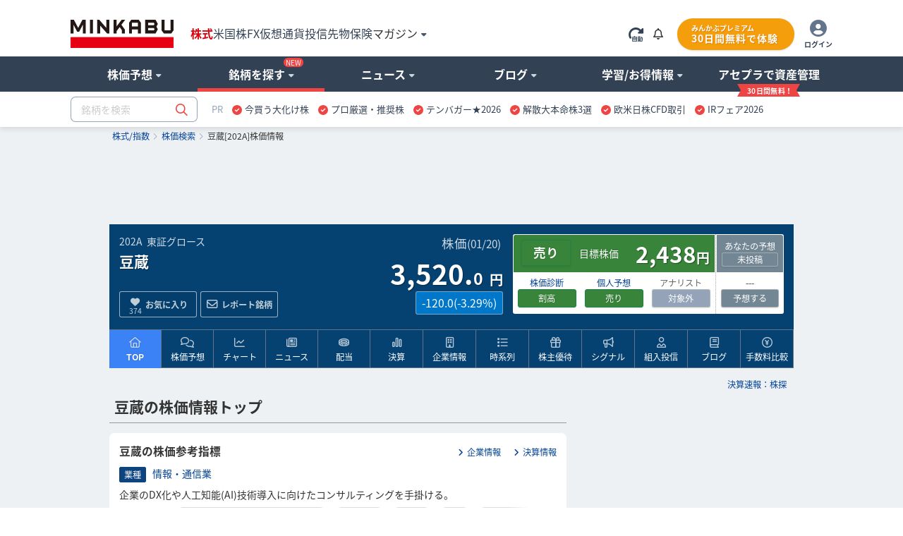

--- FILE ---
content_type: text/html; charset=utf-8
request_url: https://minkabu.jp/stock/202A
body_size: 37334
content:
<!DOCTYPE html>
<html prefix="og: https://ogp.me/ns#" class="mk_layout" lang="ja">
<head>
<meta charset="UTF-8">
<title>豆蔵 (202A) : 株価/予想・目標株価 [MAMEZO CO.,] - みんかぶ</title>
<link href="https://assets.minkabu.jp/stylesheets/notosansjapanese.css" rel="stylesheet" />
<meta content="豆蔵 (202A) 今日の株価、予想（AI株価診断など）、チャート推移、ニュース、その他にも今後の見通しや買い時・売り時の判断に役立つ情報を掲載" name="description" />
<meta content="豆蔵,202A,MAMEZO CO.,,株価,株価予想,目標株価,株,株式,みんなの株式,みんかぶ,minkabu" name="keywords" />
<link rel="canonical" href="https://minkabu.jp/stock/202A" />
<link rel="shortcut icon" href="https://minkabu.jp/favicon.ico" />
<link rel="help" href="https://support.minkabu.jp/hc/ja" />
<link rel="contents" href="https://minkabu.jp/sitemap" />
<link rel="index" href="https://minkabu.jp/" />
<link rel="search" href="https://minkabu.jp/stock" />
<link rel="apple-touch-icon-precomposed" href="https://assets.minkabu.jp/images/icon/v1/home-icon-192x192.png" />
<link rel="alternate" media="only screen and (max-width: 640px)" href="https://s.minkabu.jp/stock/202A" />


<link rel="preconnect" href="//securepubads.g.doubleclick.net" crossorigin>
<link rel="dns-prefetch" href="//securepubads.g.doubleclick.net" crossorigin>
<link rel="preconnect" href="//www.googletagmanager.com" crossorigin>
<link rel="dns-prefetch" href="//www.googletagmanager.com" crossorigin>

<meta content="豆蔵 (202A) : 株価/予想・目標株価 [MAMEZO CO.,] - みんかぶ" property="og:title" />
<meta content="website" property="og:type" />
<meta content="https://assets.minkabu.jp/images/ogp/ogimage_stock.png" property="og:image" />
<meta content="https://minkabu.jp/stock/202A" property="og:url" />
<meta content="豆蔵 (202A) 今日の株価、予想（AI株価診断など）、チャート推移、ニュース、その他にも今後の見通しや買い時・売り時の判断に役立つ情報を掲載" property="og:description" />
<meta content="ja_JP" property="og:locale" />
<meta content="みんかぶ" property="og:site_name" />
<meta name="robots" content="max-image-preview:large" />
<meta name="viewport" content="width=1080">
<link rel="stylesheet" media="all" href="/assets/application-a0fa949736300fbde7e62bde98db15988203611c58d73d30fcb61877da3c24d5.css" />
<script src="https://one.adingo.jp/tag/minkabu/1405e02c-a603-4099-866c-bba341e22d4c.js"></script>
<script src="/assets/application-3d94135696c11bbd2a5a222fab7778bc6c0240c303a6957d9915d372cb1e98ce.js"></script>
<meta name="csrf-param" content="authenticity_token" />
<meta name="csrf-token" content="skWQyCjMGYHFfgHvY2vktyLsbEhZzu9Nc7aGwmnOePru9_-uHVV63Jg6rIzs93A0_LoFQVyYY4QJrZhAlsZmiA" />
<script src="/javascripts/google/prebid.js"></script>
<script src="/assets/hb_bids_mk-c28148ca45fc8b28b4d57c2ceca7233cc23949b3caa9b07a8b3ef5b58789b44d.js"></script>
<script async src="https://securepubads.g.doubleclick.net/tag/js/gpt.js"></script><script src='/javascripts/google/dfp.js?200828'></script>
<script src="/assets/hb_mk_pc-167b90bc72ac6f63949114c3d71b1e3530080877e443db7a4faee726e13b1981.js"></script>

<script>
  window.dataLayer = window.dataLayer || [];


      dataLayer.push({
        'stockCode': '202A'
      });

        dataLayer.push({
          'industrySector': '情報・通信業'
        });

</script>

<script>(function(w,d,s,l,i){w[l]=w[l]||[];w[l].push({'gtm.start':new Date().getTime(),event:'gtm.js'});
var f=d.getElementsByTagName(s)[0],j=d.createElement(s),dl=l!='dataLayer'?'&l='+l:'';
j.async=true;j.src='//www.googletagmanager.com/gtm.js?id='+i+dl;f.parentNode.insertBefore(j,f);
})(window,document,'script','dataLayer','GTM-PB55HH');</script>

</head>
<body id="contents_wrapper">
<noscript><iframe src="//www.googletagmanager.com/ns.html?id=GTM-PB55HH" height="0" width="0" style="display:none;visibility:hidden"></iframe></noscript>

<div id="layout" class="stock_page">
<header>
  <div id="header">
    <div class="md_header" data-layout="gnavi_header" data-position="relative">
      <div class="ly_container size_wide">
        <div class="md_header_bar">
          <div class="md_header_bar_flex ly_vamd">
            <div class="md_header_logo_nav_flex">
              <div class="md_header_logo">
                <h1 id="h_banner">
                  <a href="/" title="みんかぶ（株式）">
                    <img src="https://assets.minkabu.jp/images/logo/v4/logo_minkabu.svg" width="146" height="40" alt="みんかぶ（株式）" title="みんかぶ（株式）">
                  </a>
                </h1>
              </div>
              <div class="md_header_linkarea">
                <div id="h_search" class="md_header_search dpn"><form target="_top" action="/" accept-charset="UTF-8" method="get" data-search="gnavi_form_hook">
  <div class="md_inputbox md_inputbox_fa ly_row ">
    <div class="ly_row gnavi_search_wrapper">
      <input type="text" name="tag" id="scroll_inc" data-search-position="scroll" size="20" autocomplete="off" class="ly_col ly_colsize_9_fix" placeholder="銘柄を検索" data-increment="search">
      <input class="gnavi_search ly_col ly_colsize_3_fix" type="submit" name="confirm" alt="検索" value="&#xf002;" data-search="submit" disabled />
      <div id="gnaviSyncResults" class="md_fullLink suggest incSearchEntry" style="display:none;" data-increment="result" ></div>
    </div>
  </div>
</form>
</div>
                <div id="h_ad_toptext" class="md_header_toptext dpn"><div id="ad1103" class="ad"><div><a href="https://mag.minkabu.jp/nisa-tnisa/?utm_source=minkabu&utm_medium=toptext&utm_campaign=20240112"  target="_blank" style="font-size: 14px">【新NISA】いまさら聞けないギモン解決！<img src="https://assets.minkabu.jp/images/icon/right-long-solid.svg" style="display: inline-block; width: 14px; height: 14px; margin: 0 3px;"></a></div>

</div></div>
                <nav>
                  <ul class="md_header_product md_product">
                    <li class="md_header_menu cur"><a href="https://minkabu.jp/">株式</a></li>
                    <li class="md_header_menu"><a href="https://us.minkabu.jp/">米国株</a></li>
                    <li class="md_header_menu"><a href="https://fx.minkabu.jp/">FX</a></li>
                    <li class="md_header_menu"><a href="https://cc.minkabu.jp/">仮想通貨</a></li>
                    <li class="md_header_menu"><a href="https://itf.minkabu.jp/">投信</a></li>
                    <li class="md_header_menu"><a href="https://fu.minkabu.jp/">先物</a></li>
                    <li class="md_header_menu"><a href="https://ins.minkabu.jp/">保険</a></li>
                    <li class="md_header_menu md_header_beginnerlink md_bubbles_object">
                      <span>マガジン<i class="fa-solid fa-caret-down fa-xs fcblg_600 ml5"></i></span>
                      <div class="md_bubbles md_bubbles_top md_header_beginner_hidden">
                        <div class="md_box">
                          <div class="ly_row w320p md_box">
                            <ul class="tal md_list noBorder ly_colsize_6">
                              <li class="fwb"><a href="https://mag.minkabu.jp/" title="マガジンTOP">マガジンTOP</a></li>
                              <li class="fwb"><a href="https://mag.minkabu.jp/mag-sogo/" title="マガジン総合">マガジン総合</a></li>
                              <li class="fwb"><a href="https://mag.minkabu.jp/asset-formation/" title="資産形成のはじめ方">資産形成のはじめ方</a></li>
                              <li class="fwb"><a href="https://mag.minkabu.jp/nisa-tnisa/" title="NISA・つみたてNISA">NISA・つみたてNISA</a></li>
                              <li class="fwb"><a href="https://mag.minkabu.jp/ideco/" title="iDeCo（イデコ）">iDeCo（イデコ）</a></li>
                            </ul>
                            <ul class="tal md_list noBorder ly_colsize_6">
                              <li class="fwb"><a href="https://mag.minkabu.jp/kabu-beginner/" title="株初心者入門">株&nbsp;初心者入門</a></li>
                              <li class="fwb"><a href="https://mag.minkabu.jp/itf-beginner/" title="投資信託初心者">投資信託&nbsp;初心者入門</a></li>
                              <li class="fwb"><a href="https://mag.minkabu.jp/fx-beginner/" title="FX初心者入門">FX&nbsp;初心者入門</a></li>
                              <li class="fwb"><a href="https://cc.minkabu.jp/primer" title="仮想通貨初心者入門">仮想通貨&nbsp;初心者入門</a></li>
                              <li class="fwb"><a href="https://mag.minkabu.jp/re-beginner/" title="不動産初心者入門">不動産&nbsp;初心者入門</a></li>
                              <li class="fwb"><a href="https://fu.minkabu.jp/beginner" title="先物取引初心者入門">先物取引&nbsp;初心者入門</a></li>
                            </ul>
                          </div>
                        </div>
                      </div>
                    </li>
                  </ul>
                </nav>
              </div>
            </div>
            <div id="h_top" class="md_header_loginarea">
              <ul class="md_loginarea_flex">
                <li class="y_colsize_2 md_loginarea_flex_pr_roading">
                  <span class="vamd" data-reloadable-page="true">
                    <i class="fa-kit fa-rotate-right-automatic fsxl md_pointer theme_blg700 vamd" title="自動更新" data-reload="auto"></i>
                    <i class="fa-kit fa-rotate-right-manual fsxl md_pointer theme_blg700 vamd" title="手動更新" data-reload="manual" style="display: none;"></i>
                  </span>
                </li>
                <li class="md_loginarea_flex_pr_bell">
                  <div class="relative cursor-pointer js_bell_container js_hiding">
  <div class="js_bell_box" data-visitor-status="guest">
    <div class="inline-block md_notice_mini">
      <i class="fa-regular fa-bell text-base"></i>
      <span class="js_badge_box" style="right: -0.5rem"></span>
    </div>
  </div>
  <div class="js_notice_box dpn">
    <div class="absolute right-0 z-20 p-4 mt-2 bg-white rounded-lg border border-gray-300 filter drop-shadow overflow-y-scroll" style="width: 360px; max-height: 500px;">
      <i class="absolute top-3 right-4 text-2xl fa-regular fa-xmark"></i>
      <div class="pt-4 js_site">
        <div class="py-2 border-b border-slate-400">
          <span class="text-base font-bold">重要なお知らせ</span>
          <span class="float-right mt-1 text-xs">
            <a href="/announcement" title="一覧" class="text-minkabuOldLink hover:text-blue-500">
              <i class="ml-2 mr-1 fa-solid fa-angle-right"></i>一覧
            </a>
          </span>
        </div>
        <ul class="pt-4 text-sm flex flex-col gap-4">
          <div class="md_loading text-base text-center"><i class="fad fa-duotone fa-loader fa-spin-pulse fa-2x text-slate-400"></i></div>
          <li class="js_empty_site_announcement_li" style="display: none;">
              <p>新しいお知らせはありません</p>
          </li>
          <template class="js_notice_template">
            <li>
              <a href="#" class="block text-minkabuOldLink hover:text-blue-500">
                <p></p>
                <time datetime="" class="text-xs text-slate-500 font-normal"></time>
              </a>
            </li>
          </template>
        </ul>
      </div>
    </div>
  </div>
</div>
<style>
  /* v1 header */
  .md_header .md_header_bar .js_notice_box a {
    color: #014099; /* text-minkabuOldLink */
    text-decoration: none;
  }
  .md_header .md_header_bar .js_notice_box a:hover {
    color: #3b82f6; /* text-blue-500 */
    text-decoration: none;
  }
</style>

                </li>
                <li id="h_top">
                  <div id="sh_login">
  <div id="logged_out" class="dpn">
    <ul class="md_premium_flex">
        <li class="md_header_premium">
          <a href="/lp/premium?callback_url=https://minkabu.jp/stock/202A&utm_source=minkabu&utm_medium=pc_header&utm_campaign=premium">
            <div class="md_premium_btn">
              <span class="md_text_premium">みんかぶプレミアム</span>
              <span class="md_text_free">30日間無料で体験</span>
            </div>
          </a>
        </li>
      <li class="md_header_icon_login">
        <a href="https://id.minkabu.jp/login?callback_url=https%3A%2F%2Fminkabu.jp%2Fstock%2F202A" class="md_header_icon_login_flex">
          <span><i class="fa-duotone fa-circle-user" style="--fa-primary-color: #ffffff; --fa-secondary-color: #64748b; --fa-secondary-opacity: 1; font-size: 24px;"></i></span>
          <span class="md_header_icon_login_text">ログイン</span>
        </a>
      </li>
    </ul>
  </div>
  <div id="logged_in" class="dpn js_pc">
    <div class="md_bubbles_object js_shortcut_menu_box ly_vamd">
      <ul class="md_premium_flex">
          <li class="md_header_premium">
            <a href="/lp/premium?callback_url=https://minkabu.jp/stock/202A&utm_source=minkabu&utm_medium=pc_header&utm_campaign=premium">
              <div class="md_premium_btn">
                <span class="md_text_premium">みんかぶプレミアム</span>
                <span class="md_text_free">30日間無料で体験</span>
              </div>
            </a>
          </li>
        <li class="md_header_icon_login">
          <span class="md_header_icon_login_flex">
            <span><i class="fa-duotone fa-circle-user" style="--fa-primary-color: #ffffff; --fa-secondary-color: #64748b; --fa-secondary-opacity: 1; font-size: 24px;"></i></span>
            <span class="md_header_icon_login_text">メニュー</span>
          </span>
        </li>
      </ul>
      <div class="js_click_bubbles dpn">
        <div id="ShortcutMenu" class="md_bubbles md_bubbles_top size_280p p0p">
          <div class="md_bubbles_close_ly fa-regular fa-xmark fa-xl"></div>
          <div class="uline md_box">
            <div clasS="md_box pbz">
              <div class="tal fsm">
                <div class="ly_vamd_inner md_box">
                  <span class="rline pr15">
                    <a id="#" title="会員情報" href="https://id.minkabu.jp/settings?callback_url=https%3A%2F%2Fminkabu.jp%2Fstock%2F202A">会員情報</a>
                  </span>
                </div>
                <div class="ly_vamd_inner md_box">
                  <a id="bn_logout" title="ログアウト" href="https://id.minkabu.jp/logout?callback_url=https%3A%2F%2Fminkabu.jp%2F">ログアウト</a>
                </div>
              </div>
              <div class="tal">
                <a href="/mypage">
                  <div class="md_box ly_vamd_inner">
                    <span class="md_image_wrap md_image_wrap_profile size_tiny">
                      <img alt="さん" src="https://assets.minkabu.jp/images/no-images/user/v1/normal@2x.gif">
                    </span>
                  </div>
                  <div class="ly_vamd_inner fwb w200p">
                    <div class="ly_vamd">
                      <span id="sl_name" class="ly_vamd_inner fsn">&nbsp;</span>
                    </div>
                  </div>
                </a>
              </div>
            </div>
          </div>
          <div class="md_box">
            <ul class="tal md_list noBorder md_box">
              <li><a href="https://tw.minkabu.jp/Auth?callbackPath=/home" title="資産情報の確認" class="fwb dpbl">資産情報の確認<i class="fa-light fa-angle-right flr"></i></a></li>
              <li class="fwb"><a href="/mypage" title="マイページ" class="dpbl">株式マイページ</a></li>
              <li class="pl20" id="sh_pick"><a href="/pick/list" title="予想銘柄" class="dpbl" rel="nofollow">予想銘柄<i class="fa-light fa-angle-right flr"></i></a></li>
              <li class="pl20" id="sh_pick"><a href="/mypage/favorites" title="お気に入り" class="dpbl" rel="nofollow">お気に入り<i class="fa-light fa-angle-right flr"></i></a></li>
              <li class="pl20" id="sh_pick"><a href="/mypage/report_stocks" title="レポート銘柄" class="dpbl" rel="nofollow">レポート銘柄<i class="fa-light fa-angle-right flr"></i></a></li>
              <li><a href="https://itf.minkabu.jp/collect" title="投資信託&nbsp;お気に入り" class="fwb dpbl">投資信託&nbsp;お気に入り<i class="fa-light fa-angle-right flr"></i></a></li>
              <li><a href="https://us.minkabu.jp/favorites" title="米国株式&nbsp;お気に入り" class="fwb dpbl">米国株式&nbsp;お気に入り<i class="fa-light fa-angle-right flr"></i></a></li>
            </ul>
            <div class="md_box tar">
              <a href="https://support.minkabu.jp/hc/ja" title="ヘルプ・お問い合わせ" target="_blank" rel="noopener">ヘルプ・お問い合わせ</a>
            </div>
          </div>
        </div>
      </div>
    </div>
  </div>
</div>

                </li>
              </ul>
            </div>
          </div>
        </div>
      </div>
      <div class="md_header_content">
        <div class="ly_row ly_container size_wide">
          <div class="ly_col">
            <nav>
              <ul class="md_gnavi" data-gnavi-role="megamenu-container" data-current-megamenu-name="stock">
                <li class="md_gnavi_menu" data-megamenu-name="analysis" data-gnavi-role="megamenu-btn" tabindex="0">
                  <div class="md_gnavi_menu_inner" data-gnavi-role="sub-groupmenu-btn">
                    <span>株価予想<i class="fa-solid fa-caret-down fa-xs ml5 fcblg_300"></i></span>
                  </div>
                  <div class="md_mega_menu md_mega_menu_col1_5 dpn" data-gnavi-role="megamenu-box">
                    <div class="md_box">
                      <div class="md_mega_menu_index">
                        <a href="/pick" title="株価予想">株価予想</a>
                      </div>
                      <ul class="md_list noBorder">
                        <li>
                          <a href="/pick/balance/buy" title="最新予想動向">最新予想動向</a>
                        </li>
                        <li>
                          <a href="/portfolio?top=50" title="みんかぶポートフォリオ">みんかぶポートフォリオ</a>
                        </li>
                        <li>
                          <a href="/pick" title="みんなの株価予想">みんなの株価予想</a>
                        </li>
                      </ul>
                    </div>
                  </div>
                </li>
                <li class="md_gnavi_menu" data-megamenu-name="stock" data-gnavi-role="megamenu-btn" tabindex="0">
                  <div class="md_gnavi_menu_inner" data-gnavi-role="sub-groupmenu-btn">銘柄を探す<i class="md_new_icon"></i><i class="fa-solid fa-caret-down fa-xs ml5 fcblg_300"></i></div>
                  <div class="md_mega_menu md_mega_menu_col4 dpn" data-gnavi-role="megamenu-box">
                    <div class="ly_row">
                      <div class="ly_col ly_colsize_4_fix md_box">
                        <div class="ly_content_wrapper size_s">
                          <div class="md_mega_menu_index">
                            <a href="/stock" title="株価検索">株価検索</a>
                          </div>
                          <ul class="md_list noBorder">
                            <li>
                              <a href="/stock/search" title="銘柄スクリーニング">銘柄スクリーニング</a>
                            </li>
                            <li>
                              <a href="/discover" title="おすすめの銘柄を探す">おすすめの銘柄から探す</a>
                            </li>
                            <li>
                              <a href="/stock/#target-from-menu" title="業種別に注目度から探す">業種別に注目度から探す</a>
                            </li>
                            <li>
                              <a href="/theme/popular_ranking" title="人気テーマから探す">人気テーマから探す</a>
                            </li>
                          </ul>
                        </div>
                        <div class="md_cssBtn size_m theme_link_outline"><a href="/stock" title="株価検索">銘柄名・コードから検索</a></div>
                      </div>
                      <div class="ly_col ly_colsize_4_fix md_box">
                        <div class="ly_content_wrapper size_s">
                          <div class="md_mega_menu_index">
                            <a href="/financial_item_ranking" title="株式ランキング">株式ランキング</a>
                          </div>
                          <ul class="md_list noBorder">
                            <li>
                              <a href="/financial_item_ranking/rise" title="値上がり株">値上がり株</a>
                            </li>
                            <li>
                              <a href="/financial_item_ranking/fall" title="値下がり株">値下がり株</a>
                            </li>
                            <li>
                              <a href="/financial_item_ranking/dividend_yield" title="高配当利回り株">高配当利回り株<i class="md_new_icon"></i></a>
                            </li>
                            <li>
                              <a href="/financial_item_ranking/consecutive_increased_dividend" title="連続増配株">連続増配株</a>
                            </li>
                            <li>
                              <a href="/financial_item_ranking/buy_picks_rise" title="買い予想上昇">買い予想上昇</a>
                            </li>
                            <li>
                              <a href="/financial_item_ranking/sales" title="売上高">売上高</a>
                            </li>
                          </ul>
                        </div>
                        <div class="md_cssBtn size_m theme_link_outline"><a href="/financial_item_ranking" title="ランキングトップ">その他ランキング</a></div>
                      </div>
                      <div class="ly_col ly_colsize_4_fix md_box">
                        <div class="ly_content_wrapper size_m">
                          <div class="md_mega_menu_index">
                            <a href="/yutai" title="株主優待">株主優待</a>
                          </div>
                          <ul class="md_list noBorder">
                            <li>
                              <a href="/yutai" title="今月のおすすめ優待">今月のおすすめ優待</a>
                            </li>
                            <li>
                              <a href="/yutai/yutai_haito_ranking" title="配当+優待ランキング">配当+優待ランキング</a>
                            </li>
                            <li>
                              <a href="/yutai/popular_ranking" title="人気ランキング">人気ランキング</a>
                            </li>
                            <li>
                              <a href="/yutai/search" title="株主優待を探す">株主優待を探す</a>
                            </li>
                          </ul>
                        </div>
                        <div>
                          <div class="md_mega_menu_index">
                            <a href="/ipo" title="コーポレートアクション">コーポレートアクション</a>
                          </div>
                          <div class="ly_row">
                          <ul class="ly_col ly_colsize_6_fix md_list noBorder">
                            <li>
                              <a href="/ipo" title="IPO/新規上場">IPO/新規上場</a>
                            </li>
                            <li>
                              <a href="/stock/delisting" title="上場廃止">上場廃止</a>
                            </li>
                          </ul>
                          <ul class="ly_col ly_colsize_6_fix md_list noBorder">
                            <li>
                              <a href="/stock/split" title="株式分割">株式分割</a>
                            </li>
                            <li>
                              <a href="/stock/reverse_split" title="株式併合">株式併合</a>
                            </li>
                          </ul>
                          </div>
                        </div>
                      </div>
                    </div>
                  </div>
                </li>
                <li class="md_gnavi_menu" data-megamenu-name="news" data-gnavi-role="megamenu-btn" tabindex="0">
                  <div class="md_gnavi_menu_inner" data-gnavi-role="sub-groupmenu-btn">
                    <span>ニュース<i class="fa-solid fa-caret-down fa-xs ml5 fcblg_300"></i></span>
                  </div>
                  <div class="md_mega_menu md_mega_menu_col4 dpn md_mega_menu_collefter1" data-gnavi-role="megamenu-box">
                    <div class="ly_row">
                      <div class="ly_col ly_colsize_9 md_box">
                        <div class="md_mega_menu_index">
                          <a href="/news" title="ニュース">ニュース</a>
                        </div>
                        <div class="ly_row">
                          <ul class="ly_col ly_colsize_4_fix md_list noBorder">
                            <li><a href="/news" title="ニュースTOP">ニュースTOP</a></li>
                            <li><a href="/news/search?category=new_arrivals" title="新着ニュース">新着ニュース</a></li>
                            <li><a href="/news/search?category=yutai" title="株主優待ニュース">株主優待</a></li>
                          </ul>
                          <ul class="ly_col ly_colsize_4_fix md_list noBorder">
                          <li><a href="/news/search?category=market" title="国内市況ニュース">国内市況</a></li>
                            <li><a href="/news/search?category=stock" title="個別株ニュース">個別株</a></li>
                            <li><a href="/news/search?category=product" title="商品ニュース">商品</a></li>
                          </ul>
                          <ul class="ly_col ly_colsize_4_fix md_list noBorder">
                            <li><a href="/news/search?category=worldmarket" title="外国市況ニュース">外国市況</a></li>
                            <li><a href="/news/search?category=fx" title="為替ニュース">為替</a></li>
                            <li><a href="/news/search?category=crypto" title="仮想通貨ニュース">仮想通貨</a></li>
                          </ul>
                        </div>
                      </div>
                      <div class="ly_col ly_colsize_3 md_box">
                        <div class="md_mega_menu_index">
                          <a href="/news/search?category=column" title="コラム">コラム</a>
                        </div>
                        <ul class="md_list noBorder">
                          <li><a href="/news/search?category=tatsujin" title="達人の予想">達人の予想</a></li>
                          <li><a href="/news/search?category=column" title="記事コラム">記事コラム</a></li>
                          <li><a href="/news/search?category=interview" title="注目インタビュー">注目インタビュー</a></li>
                        </ul>
                      </div>
                    </div>
                    <div class="md_box">
                      <div class="md_memo">配信元別ニュース一覧</div>
                      <ul class="md_keywordbox theme_light fsize_ss">
                        <li><a href="/news/channel/kabutan.jp" title="株探">株探</a></li>
                        <li><a href="/news/channel/kabukei.jp" title="みんかぶ">みんかぶ</a></li>
                        <li><a href="/news/channel/tdnet.info" title="適時開示">適時開示</a></li>
                        <li><a href="/news/channel/www.fisco.co.jp" title="フィスコ">フィスコ</a></li>
                        <li><a href="/news/channel/prtimes.jp" title="PR TIMES">PR TIMES</a></li>
                        <li><a href="/news/channel/logmi.jp" title="ログミー">ログミー</a></li>
                      </ul>
                    </div>
                  </div>
                </li>
                <li class="md_gnavi_menu" data-megamenu-name="user" data-gnavi-role="megamenu-btn" tabindex="0">
                  <div class="md_gnavi_menu_inner" data-gnavi-role="sub-groupmenu-btn">
                    <span>ブログ<i class="fa-solid fa-caret-down fa-xs ml5 fcblg_300"></i></span>
                  </div>
                  <div class="md_mega_menu md_mega_menu_col1_5 dpn" data-gnavi-role="megamenu-box">
                    <div class="md_box">
                      <div class="md_mega_menu_index">
                        <a href="/blog" title="ブログ">ブログ</a>
                      </div>
                      <ul class="md_list noBorder">
                        <li><a href="/blog" title="株式ブログ">株式ブログ</a></li>
                        <li><a href="/twitter" title="みんかぶ公式 X" class="wsnw">みんかぶ公式 X</a></li>
                      </ul>
                    </div>
                  </div>
                </li>
                <li class="md_gnavi_menu" data-megamenu-name="learning" data-gnavi-role="megamenu-btn" tabindex="0">
                  <div class="md_gnavi_menu_inner" data-gnavi-role="sub-groupmenu-btn">
                    <span>学習/お得情報<i class="fa-solid fa-caret-down fa-xs ml5 fcblg_300"></i></span>
                  </div>
                  <div class="md_mega_menu md_mega_menu_col3 md_mega_menu_collefter1 dpn" data-gnavi-role="megamenu-box">
                    <div class="ly_row">
                      <div class="ly_col ly_colsize_4 md_box">
                        <div class="md_mega_menu_index">
                          <a href="https://minkabu.jp/hikaku/" title="ネット証券比較">ネット証券比較</a>
                        </div>
                        <ul class="md_list noBorder">
                          <li><a href="https://minkabu.jp/hikaku/" title="ネット証券ランキングTOP">総合ランキング</a></li>
                          <li><a href="https://minkabu.jp/hikaku/fee.html" title="ネット証券の手数料比較">手数料比較</a></li>
                          <li><a href="https://minkabu.jp/hikaku/nisa.html" title="NISAにおすすめネット証券">NISA比較</a></li>
                          <li><a href="https://minkabu.jp/hikaku/screening.html" title="銘柄検索比較">銘柄検索比較</a></li>
                          <li><a href="https://minkabu.jp/hikaku/campaign.html" title="開設キャンペーン">開設キャンペーン</a></li>
                        </ul>
                      </div>
                      <div class="ly_col ly_colsize_4 md_box">
                        <div class="md_mega_menu_index">
                          <a href="https://mag.minkabu.jp/kabu-beginner/" title="株初心者入門">株初心者入門</a>
                        </div>
                        <ul class="md_list noBorder">
                          <li><a href="https://mag.minkabu.jp/kabu-beginner/" title="初心者入門">株初心者TOP</a></li>
                          <li><a href="https://mag.minkabu.jp/kabu-beginner/lesson/" title="初心者入門講座">7日間の株講座</a></li>
                          <li><a href="https://mag.minkabu.jp/kabu-beginner/tips/" title="株の豆知識">株の豆知識</a></li>
                        </ul>
                      </div>
                      <div class="ly_col ly_colsize_4 md_box">
                        <div class="md_mega_menu_index">
                          <a href="https://minkabu.jp/creditcard/" title="クレジットカード">クレジットカード</a>
                        </div>
                        <ul class="md_list noBorder ly_content_wrapper size_m">
                          <li><a href="https://minkabu.jp/creditcard/point/" title="ポイント還元率">ポイント還元率</a></li>
                          <li><a href="https://minkabu.jp/creditcard/campaign/" title="入会キャンペーン">入会キャンペーン</a></li>
                        </ul>
                        <div class="md_mega_menu_index">
                          <a href="https://minkabu.jp/cardloan/" title="カードローン">カードローン</a>
                        </div>
                        <ul class="md_list noBorder">
                          <li><a href="https://minkabu.jp/cardloan/same-day/" title="即日融資">即日融資</a></li>
                          <li><a href="https://minkabu.jp/cardloan/low-interest/" title="低金利カードローン">低金利カードローン</a></li>
                        </ul>
                      </div>
                    </div>
                  </div>
                </li>
                <li class="md_gnavi_menu" data-gnavi-role="megamenu-btn" tabindex="0">
                  <div class="md_gnavi_menu_inner" data-gnavi-role="sub-groupmenu-btn">
                    <a class="m_navi_ribbon" href="https://tw.minkabu.jp/?utm_source=minkabu&utm_medium=gnavi&utm_campaign=20210929" title="アセプラ（アセットプランナー）"><span class="m_navi_ribbon_text">アセプラで資産管理</span></a>
                  </div>
                </li>
              </ul>
            </nav>
          </div>
        </div>
      </div>

      <div class="ly_container size_wide md_header_searchbox">
        <div class="ly_vamd">
          <div class="ly_vamd_inner md_header_search" id="h_search">
            <form target="_top" action="/" accept-charset="UTF-8" method="get" data-search="gnavi_form_hook">
  <div class="md_inputbox md_inputbox_fa ly_row ">
    <div class="ly_row gnavi_search_wrapper">
      <input type="text" name="tag" id="top_inc" data-search-position="top" size="20" autocomplete="off" class="ly_col ly_colsize_9_fix" placeholder="銘柄を検索" data-increment="search">
      <input class="gnavi_search ly_col ly_colsize_3_fix" type="submit" name="confirm" alt="検索" value="&#xf002;" data-search="submit" disabled />
      <div id="gnaviSyncResults" class="md_fullLink suggest incSearchEntry" style="display:none;" data-increment="result" ></div>
    </div>
  </div>
</form>

          </div>
          <div class="ly_vamd_inner md_header_subbar">
            <div class="md_header_alliance"><div id="ad1101" class="ad"><div id="tabsJ">
<style>
#tabsJ ul{white-space:nowrap; padding:0;font-size:13px;}
#tabsJ ul:after {
    content: "";
    display: table;
    clear: both;
}
#tabsJ ul li{padding:0 .5em; cursor: pointer; float:left;}
#tabsJ ul li:hover{opacity: .75;text-decoration-line: underline;}
#tabsJ ul li:last-child{border-right:none;}
</style>
<!-- 以下変更部分　改行禁止 -->
<ul>
<li style="color:#94a3b8;font-size:13px;">PR</li>
<!-- Item 1 -->
<li><img src="https://assets.minkabu.jp/images/icon/circle-check-solid.svg" style="width: 14px; height: 14px; margin-right: 4px; vertical-align: middle; display:inline-block;" alt=""><a href="https://ac.ebis.ne.jp/tr_set.php?argument=GFU4CUZu&ai=504" target="_top" rel="nofollow noopener"><span>今買う大化け株</span></a></li>
<!-- Item 2 -->
<li><img src="https://assets.minkabu.jp/images/icon/circle-check-solid.svg" style="width: 14px; height: 14px; margin-right: 4px; vertical-align: middle; display:inline-block;" alt=""><a href="https://ac.ebis.ne.jp/tr_set.php?argument=GFU4CUZu&ai=3784" target="_top" rel="nofollow noopener"><span>プロ厳選・推奨株</span></a></li>
<!-- Item 3 -->
<li><img src="https://assets.minkabu.jp/images/icon/circle-check-solid.svg" style="width: 14px; height: 14px; margin-right: 4px; vertical-align: middle; display:inline-block;" alt=""><a href="https://ac.ebis.ne.jp/tr_set.php?argument=GFU4CUZu&ai=2617" target="_top" rel="nofollow noopener"><span>テンバガー★2026</span></a></li>
<!-- Item 4 -->
<li><img src="https://assets.minkabu.jp/images/icon/circle-check-solid.svg" style="width: 14px; height: 14px; margin-right: 4px; vertical-align: middle; display:inline-block;" alt=""><a href="https://ac.ebis.ne.jp/tr_set.php?argument=GFU4CUZu&ai=3781" target="_blank" rel="nofollow noopener"><span>解散大本命株3選</span></a></li>
<!-- Item 5 -->
<li><img src="https://assets.minkabu.jp/images/icon/circle-check-solid.svg" style="width: 14px; height: 14px; margin-right: 4px; vertical-align: middle; display:inline-block;" alt=""><a href="https://ac.ebis.ne.jp/tr_set.php?argument=GFU4CUZu&ai=3700" target="_blank" rel="nofollow noopener"><span>欧米日株CFD取引</span></a></li>
<!-- Item 6 -->
<li><img src="https://assets.minkabu.jp/images/icon/circle-check-solid.svg" style="width: 14px; height: 14px; margin-right: 4px; vertical-align: middle; display:inline-block;" alt=""><a href="https://ac.ebis.ne.jp/tr_set.php?argument=GFU4CUZu&ai=3808" target="_blank" rel="nofollow noopener"><span>IRフェア2026</span></a></li>
</ul>
<!-- 以上 -->
</div></div></div>
          </div>
        </div>
      </div>
    </div>
  </div>
    <script type="application/ld+json">{"@context":"https://schema.org","@type":"WebSite","name":"みんかぶ","description":"資産形成のための情報メディア「みんかぶ」。株価・チャート・ニュース・株主優待・IPO情報等の企業情報に加え投資家向けSNS機能も提供しています。","url":"https://minkabu.jp/"}</script>
    <script type="application/ld+json">{"@context":"https://schema.org","@type":"BreadcrumbList","itemListElement":[{"@type":"ListItem","position":1,"item":{"@id":"/","name":"株式/指数"}},{"@type":"ListItem","position":2,"item":{"@id":"/stock","name":"株価検索"}},{"@type":"ListItem","position":3,"item":{"@id":"/stock/202A","name":"豆蔵[202A]株価情報"}}]}</script>
      <div id="breadcrumbs" class="breadcrumbs_structured">
        <div class="ly_container">
          <nav>
  <ol class="p-1">
      <li>
          <a href=/>株式/指数</a>
      </li>
      <li>
          <i class="fa-light fa-angle-right ml-1 mr-0.5 text-slate-400"></i>
          <a href=/stock>株価検索</a>
      </li>
      <li>
          <i class="fa-light fa-angle-right ml-1 mr-0.5 text-slate-400"></i>
          豆蔵[202A]株価情報
      </li>
  </ol>
</nav>

        </div>
      </div>
  <div class="md_header_bglayer"></div>

</header>


<script src="/assets/gnavi_menu-c7f84d97d1b779f64622b420c8e8e1ec2b527f09485be27e2cb1cd2b27c57f1d.js"></script>

<div id="ad8000" class="ad"><script>
  googletag.cmd.push(function() {
    var gatead_mapping = googletag.sizeMapping()
      .addSize([1100, 0], [160, 600]) // 1,194px あれば半分以上は映るけど少し余裕を持っている
      .addSize([0, 0], [])
      .build();

    googletag.defineSlot('/94446337/8100_minkabu_pc_premiumbanner', [970, 90], 'div-gpt-ad-1480489027953-0')
      .addService(googletag.pubads());
    googletag.defineSlot('/94446337/1201_minkabu_pc_primerectangle', [[300, 250], [300, 600]], 'div-gpt-ad-1418963627591-22')
      .addService(googletag.pubads());
    googletag.defineSlot('/94446337/1291_minkabu_pc_gatead_left', [160, 600], 'div-gpt-ad-1519008601838-0')
      .defineSizeMapping(gatead_mapping)
      .addService(googletag.pubads());
    googletag.defineSlot('/94446337/1291_minkabu_pc_gatead_right', [160, 600], 'div-gpt-ad-1519008676270-0')
      .defineSizeMapping(gatead_mapping)
      .addService(googletag.pubads());

    googletag.pubads().enableLazyLoad({
      fetchMarginPercent: 200,
      renderMarginPercent: 100
    });

    googletag.pubads().enableSingleRequest();
    googletag.enableServices();
  });
</script>
<!-- /94446337/8000_minkabu_pc_puremiumbanner -->
<div id='div-gpt-ad-1480489027953-0' style="margin: 0 auto 8px; line-height: 0em; height: 90px">
  <script>
    googletag.cmd.push(function () {
      googletag.display('div-gpt-ad-1480489027953-0');
    });
  </script>
</div></div>

<div>
<div id="ad1291" class="ad"><style>
/* topimpact*/
#top_impact {
line-height:0;
position:absolute;
z-index:1;
width:100%;
}
#top_impact.fixed{top:105px;position:fixed;}
#top_impact_L {
right: 50%;
margin-right:510px;
top:0;
position:absolute;
width:174px;
}

#top_impact_R {
left: 50%;
margin-left:510px;
top:0;
position:absolute;
width:174px;
}
@media screen and (max-width: 1024px) {
 #top_impact{display:none;}
}
</style>
<div id="top_impact">
<div id="top_impact_L">
<!-- /94446337/1291_minkabu_pc_gatead_left -->
<div id='div-gpt-ad-1519008601838-0'>
<script>
googletag.cmd.push(function() { googletag.display('div-gpt-ad-1519008601838-0'); });
</script>
</div>
</div>
<div id="top_impact_R">
<!-- /94446337/1291_minkabu_pc_gatead_right -->
<div id='div-gpt-ad-1519008676270-0'>
<script>
googletag.cmd.push(function() { googletag.display('div-gpt-ad-1519008676270-0'); });
</script>
</div>
</div>
</div></div>
<div id="ad1000" class="ad"><div id='dfp-for-ad1000' style="display:none;">
</div>
<script type="text/javascript">
$(function(){var e=window,n=jQuery,i=e.navigator.userAgent.toLowerCase(),t=function(){return"1"===n.urlVar("sp")||i.indexOf("iphone")>0||i.indexOf("ipod")>0||i.indexOf("android")>0&&i.indexOf("mobile")>0},r=function(e){var i=!1;return e.find("iframe").each(function(){var e=n(this);return e.attr("width")>1&&e.attr("height")>1?void(i=!0):void 0}),i};n.fn.showHighestBanner=function(i){var a,o=n(this),s=function(){return"1"===n.cookie(a.cookieName)};return t()?void i.sp.displayBanner():(a=n.extend({},n.fn.showHighestBanner.defaults,i.pc),n(e.document).delegate("#"+o.attr("id")+" .close","click",function(){var e;return"session"===a.expireType?n.cookie(a.cookieName,"1"):(e=new Date,e.setTime(e.getTime()+1e3*a.interval),n.cookie(a.cookieName,"1",{path:"/",expires:e})),o.slideUp(),!1}),this.each(function(){var e;return s()?this:(e=setInterval(function(){o.find("iframe").size()>0&&r(o)&&(clearInterval(e),o.show())},500),setTimeout(function(){e&&clearInterval(e)},5e3),this)}))},n.fn.showHighestBanner.defaults={cookieName:"closingHighestBanner",expireType:"time",interval:1800},n("#dfp-for-ad1000").showHighestBanner({pc:{},sp:{displayBanner:function(){var e,i=n("<div>").append(n("<a>").attr({id:"ad1000SpBanner",href:"#"}).append('<img src="http://assets.minkabu.jp/images/banner/to_sp.png" width="960" height="180" />'));n("#ad1000").before(i),e=n("link[rel='alternate'][media^=only]").attr("href"),e||(e="http://s.minkabu.jp/"),n("#ad1000SpBanner").attr({href:e})}}})});
</script></div>
<div class="contents_wrapper ly_container">

  <div id="middle_tab_fixed" class="dpn theme_stock" data-sticky-menu>
    <div class="ly_container">    <ul class="md_ntab_stock" data-sticky-inner>
    <li class="cur">
      <a href="/stock/202A">
        <div class="md_notice_mini dpib">
          <i class="fa-regular fa-house"></i>TOP
          
          
          
        </div>
</a>    </li>
    <li class="">
      <a href="/stock/202A/analysis">
        <div class="md_notice_mini dpib">
          <i class="fa-regular fa-comments"></i>株価予想
          
          
          
        </div>
</a>    </li>
    <li class="">
      <a href="/stock/202A/chart">
        <div class="md_notice_mini dpib">
          <i class="fa-regular fa-chart-line"></i>チャート
          
          
          
        </div>
</a>    </li>
    <li class="">
      <a href="/stock/202A/news">
        <div class="md_notice_mini dpib">
          <i class="fa-regular fa-newspaper"></i>ニュース
          
          
          
        </div>
</a>    </li>
    <li class="">
      <a href="/stock/202A/dividend">
        <div class="md_notice_mini dpib">
          <i class="fa-regular fa-coin"></i>配当
          
          
          
        </div>
</a>    </li>
    <li class="">
      <a href="/stock/202A/settlement">
        <div class="md_notice_mini dpib">
          <i class="fa-regular fa-chart-simple"></i>決算
          
          
          
        </div>
</a>    </li>
    <li class="">
      <a href="/stock/202A/fundamental">
        <div class="md_notice_mini dpib">
          <i class="fa-regular fa-building"></i>企業情報
          
          
          
        </div>
</a>    </li>
    <li class="">
      <a href="/stock/202A/daily_bar">
        <div class="md_notice_mini dpib">
          <i class="fa-regular fa-list"></i>時系列
          
          
          
        </div>
</a>    </li>
    <li class="">
      <a href="/stock/202A/yutai">
        <div class="md_notice_mini dpib">
          <i class="fa-regular fa-gift"></i>株主優待
          
          
          
        </div>
</a>    </li>
    <li class="">
      <a href="/stock/202A/signal">
        <div class="md_notice_mini dpib">
          <i class="fa-regular fa-bullhorn"></i>シグナル
          
          
          
        </div>
</a>    </li>
    <li class="">
      <a href="/stock/202A/fund">
        <div class="md_notice_mini dpib">
          <i class="fa-regular fa-user-vneck"></i>組入投信
          
          
          
        </div>
</a>    </li>
    <li class="">
      <a href="/stock/202A/blogs">
        <div class="md_notice_mini dpib">
          <i class="fa-regular fa-book"></i>ブログ
          
          
          
        </div>
</a>    </li>
    <li class="">
      <a href="/stock/202A/fee">
        <div class="md_notice_mini dpib">
          <i class="fa-regular fa-circle-yen"></i>手数料比較
          
          
          
        </div>
</a>    </li>
</ul>

</div>
  </div>

<div id="stock_header_contents">
      <div class="md_stockBoard " data-sticky-menu>
  <div class="md_card theme_stock">
    <div>
      <div class="md_stockBoard_header md_box">


        <div class="ly_row">
          <div class="ly_col ly_colsize_7 md_box ly_row ly_gutters">
            <div class="ly_col ly_colsize_7">
                <div class="stock_label">
                  202A&nbsp;&nbsp;東証グロース
                </div>
                <h2>
                  <a href="/stock/202A"><span class="md_stockBoard_stockName">豆蔵</span></a>
</h2>                <div id="v-individual-financial-item-header" class="h40p">
                  <notification-box></notification-box>
                  <div class="ly_flex w340p">
                      <span @click="showModal = true" data-gtm-click="show_modal" class="is_off ly_flex aic jcc w110p md_cssBtn_toggle theme_light mzp mr5 size_m ph3">
                        <div>
                          <div class="h18p"><i class="fa-solid fa-heart fsize_s"></i></div>
                          <div class="fwn fsize_sss">374</div>
                        </div>
                        <div class="fwb fsize_ss ml5">お気に入り</div>
                      </span>
                      <span @click="showModal = true" data-gtm-click="show_modal" class="is_off ly_flex aic jcc w110p md_cssBtn_toggle theme_light mzp mr5 size_m ph3">
                        <i class="fa-regular fa-envelope mr5"></i><div class="fwb fsize_ss">レポート銘柄</div>
                      </span>
                  </div>
                  <div id="loading_hidden" class="dpn">
                    <base-modal v-cloak v-if="showModal" @close="showModal = false">
  <div slot="header">
    <img src="https://assets.minkabu.jp/images/banner/favorite_modal_banner.png" alt="" style="display: block; max-width: 100%; margin: 0 auto; border-bottom: 1px rgba(241, 245, 249, 1) solid;">
  </div>
  <div slot="body">
    <div style="">
      <h3 style="font-size: 1.5rem; margin-top: 0.5rem; margin-bottom: 1rem; text-align: center; font-weight: bold; color: #000000;">会員登録（無料）が必要です</h3>
      <p style="padding-bottom: 1rem; display: block; width: 24rem; max-width: 95%; margin: auto; text-align: left; color: #000000;">
        『お気に入り登録、レポート銘柄登録』の他にも、『銘柄の予想投稿』や『ブログ投稿』など、さまざまな機能が使えます。
      </p>
      <a href="https://id.minkabu.jp/sign_up?callback_url=https%3A%2F%2Fminkabu.jp%2Fstock%2F202A">
        <button data-gtm-click="modal_to_sign_up" style="display: block; width: 24rem; max-width: 95%; margin: 0 auto 0.75rem; background: #1D4ED8; border: 1px solid #1D4ED8; border-radius: 0.5rem; padding: 0.75rem 0; font-size: 0.875rem; font-weight: bold; text-align: center; color: #FFFFFF;">会員登録する（無料）</button>
      </a>
      <p style="text-align: center; margin-bottom: 16px;">
        <a href="https://id.minkabu.jp/login?callback_url=https%3A%2F%2Fminkabu.jp%2Fstock%2F202A" data-gtm-click="modal_to_login" style="font-size: 0.875rem; color: #1D4ED8;">ログイン</a>
      </p>
    </div>
    <div slot="campaign-banner">
      <campaign-banner
        utm-medium="modal_sign_up"
      ></campaign-banner>
    </div>
  </div>
</base-modal>

                  </div>
                </div>
            </div>

            <div class="ly_col ly_colsize_5">
              <div class="md_stockBoard_stockTable ">
                <div class="tar">
                  <h2 class="stock_label fsl">
                    株価<span class="fsm">(01/20)</span>
                  </h2>
                  <div class="md_status_box">
                    <div class="fll"></div>
                    <div class="fll"></div>
                  </div>
                </div>
                <div class="tar ">
                  <div class="stock_price">
                    3,520.<span class="decimal">0</span>
                    <span class="stock_price_unit">円</span>
                  </div>
                  <span class="stock_price_diff"><span class="down label dpib">-120.0(-3.29%)</span></span>
                </div>
              </div>
            </div>
          </div>

          <div class="ly_col ly_colsize_5 md_box ly_row md_target_box_group">
            <div class="ly_col ly_colsize_9 md_target_box">

              <div class=" md_target_box_header theme_sell md_box">
                <a href="/stock/202A/analysis"><div class="cell md_picksPlate theme_sell size_n w70p dpbl"><span class="value">売り</span></div></a>
                <h2 class="md_target_box_title cell">目標株価</h2>
                <div class="cell">
                  <div class="md_target_box_price">2,438<span class="decimal">円</span></div>
                </div>
              </div>

              <div class=" md_target_box_body">
                <div class="ly_row fsm">
                  <a class="ly_col ly_colsize_4_fix md_box" href="/stock/202A/research"><p class="label">株価診断</p><span class="md_picksPlate theme_sell size_s dpbl">割高</span></a>
                  <a class="ly_col ly_colsize_4_fix md_box" href="/stock/202A/pick"><p class="label">個人予想</p><span class="md_picksPlate theme_sell size_s dpbl">売り</span></a>
                  <span class="ly_col ly_colsize_4_fix md_box"><p class="label">アナリスト</p><span class="md_picksPlate theme_none size_s dpbl">対象外</span></span>
                </div>
              </div>
            </div>

            <div class="ly_col ly_colsize_3 md_target_box">
              <div class="md_target_box_header theme_normal md_box">
                <div class="cell tac fsm">
                  <p class="fcwt">あなたの予想</p>
                  <a href="/stock/202A/pick/new" class="click_once close-notice md_picksPlate size_ss theme_normal dpbl" rel="nofollow">未投稿</a>
                </div>
              </div>
                  <div class=" md_target_box_body fsm md_box tac">
                    <p class="wsnw fcblk">---</p>
                    <a href="/stock/202A/pick/new?no_use_after_login_back_url=true" class="click_once close-notice md_picksPlate size_s theme_normal dpbl" rel="nofollow">予想する</a>
                  </div>
            </div>

          </div>
        </div><!-- ly_row -->
      </div>


    </div>
    <div id="js_stock_tab_fixed_start">    <ul class="md_ntab_stock" data-sticky-inner>
    <li class="cur">
      <a href="/stock/202A">
        <div class="md_notice_mini dpib">
          <i class="fa-regular fa-house"></i>TOP
          
          
          
        </div>
</a>    </li>
    <li class="">
      <a href="/stock/202A/analysis">
        <div class="md_notice_mini dpib">
          <i class="fa-regular fa-comments"></i>株価予想
          
          
          
        </div>
</a>    </li>
    <li class="">
      <a href="/stock/202A/chart">
        <div class="md_notice_mini dpib">
          <i class="fa-regular fa-chart-line"></i>チャート
          
          
          
        </div>
</a>    </li>
    <li class="">
      <a href="/stock/202A/news">
        <div class="md_notice_mini dpib">
          <i class="fa-regular fa-newspaper"></i>ニュース
          
          
          
        </div>
</a>    </li>
    <li class="">
      <a href="/stock/202A/dividend">
        <div class="md_notice_mini dpib">
          <i class="fa-regular fa-coin"></i>配当
          
          
          
        </div>
</a>    </li>
    <li class="">
      <a href="/stock/202A/settlement">
        <div class="md_notice_mini dpib">
          <i class="fa-regular fa-chart-simple"></i>決算
          
          
          
        </div>
</a>    </li>
    <li class="">
      <a href="/stock/202A/fundamental">
        <div class="md_notice_mini dpib">
          <i class="fa-regular fa-building"></i>企業情報
          
          
          
        </div>
</a>    </li>
    <li class="">
      <a href="/stock/202A/daily_bar">
        <div class="md_notice_mini dpib">
          <i class="fa-regular fa-list"></i>時系列
          
          
          
        </div>
</a>    </li>
    <li class="">
      <a href="/stock/202A/yutai">
        <div class="md_notice_mini dpib">
          <i class="fa-regular fa-gift"></i>株主優待
          
          
          
        </div>
</a>    </li>
    <li class="">
      <a href="/stock/202A/signal">
        <div class="md_notice_mini dpib">
          <i class="fa-regular fa-bullhorn"></i>シグナル
          
          
          
        </div>
</a>    </li>
    <li class="">
      <a href="/stock/202A/fund">
        <div class="md_notice_mini dpib">
          <i class="fa-regular fa-user-vneck"></i>組入投信
          
          
          
        </div>
</a>    </li>
    <li class="">
      <a href="/stock/202A/blogs">
        <div class="md_notice_mini dpib">
          <i class="fa-regular fa-book"></i>ブログ
          
          
          
        </div>
</a>    </li>
    <li class="">
      <a href="/stock/202A/fee">
        <div class="md_notice_mini dpib">
          <i class="fa-regular fa-circle-yen"></i>手数料比較
          
          
          
        </div>
</a>    </li>
</ul>

</div>
  </div>
</div>
<div class="md_stockBoard_alliance fsm pr10"><div class="ly_gutters_grid tar clearfix"><ul><li class="dpib"><a target="_blank" rel="noopener" href="https://kabutan.jp/stock/?code=202A">決算速報：株探</a></li></ul></div></div>



</div>

  <div class="clearfix">
  <div id="main">
  <div id="contents" class="mb15">

  <div id="error_message" style="display: none"></div>
  


      <div class="md_title"><h1 title="豆蔵の株価情報トップ" class="title_box">豆蔵の株価情報トップ</h1></div>


  <a name="pw"></a>

  <div>

  

<script type="application/json" id="comparison_fee_data">{&quot;company_urls&quot;:{&quot;1&quot;:&quot;https://minkabu.jp/hikaku/company_info/livestar.html?utm_source=minkabu\u0026utm_medium=stock_fee\u0026utm_campaign=fee_tab_20170421&quot;,&quot;2&quot;:&quot;https://minkabu.jp/hikaku/company_info/gmo.html?utm_source=minkabu\u0026utm_medium=stock_fee\u0026utm_campaign=fee_tab_20170421&quot;,&quot;3&quot;:&quot;https://minkabu.jp/hikaku/company_info/sbi.html?utm_source=minkabu\u0026utm_medium=stock_fee\u0026utm_campaign=fee_tab_20170421&quot;,&quot;4&quot;:&quot;https://minkabu.jp/hikaku/company_info/matsui.html?utm_source=minkabu\u0026utm_medium=stock_fee\u0026utm_campaign=fee_tab_20170421&quot;,&quot;5&quot;:&quot;https://minkabu.jp/hikaku/company_info/rakuten.html?utm_source=minkabu\u0026utm_medium=stock_fee\u0026utm_campaign=fee_tab_20170421&quot;,&quot;6&quot;:&quot;https://minkabu.jp/hikaku/company_info/kabucom.html?utm_source=minkabu\u0026utm_medium=stock_fee\u0026utm_campaign=fee_tab_20170421&quot;,&quot;7&quot;:&quot;https://minkabu.jp/hikaku/company_info/monex.html?utm_source=minkabu\u0026utm_medium=stock_fee\u0026utm_campaign=fee_tab_20170421&quot;,&quot;8&quot;:&quot;https://minkabu.jp/hikaku/company_info/okasan.html?utm_source=minkabu\u0026utm_medium=stock_fee\u0026utm_campaign=fee_tab_20170421&quot;,&quot;9&quot;:&quot;https://minkabu.jp/hikaku/company_info/dmm.html?utm_source=minkabu\u0026utm_medium=stock_fee\u0026utm_campaign=fee_tab_20170421&quot;,&quot;10&quot;:&quot;https://minkabu.jp/hikaku/company_info/tachibana.html?utm_source=minkabu\u0026utm_medium=stock_fee\u0026utm_campaign=fee_tab_20170421&quot;},&quot;company_urls_campaign_type_yutai&quot;:{&quot;1&quot;:&quot;https://minkabu.jp/hikaku/company_info/livestar.html?utm_source=minkabu\u0026utm_medium=stock_yutai\u0026utm_campaign=fee_20171102&quot;,&quot;2&quot;:&quot;https://minkabu.jp/hikaku/company_info/gmo.html?utm_source=minkabu\u0026utm_medium=stock_yutai\u0026utm_campaign=fee_20171102&quot;,&quot;3&quot;:&quot;https://minkabu.jp/hikaku/company_info/sbi.html?utm_source=minkabu\u0026utm_medium=stock_yutai\u0026utm_campaign=fee_20171102&quot;,&quot;4&quot;:&quot;https://minkabu.jp/hikaku/company_info/matsui.html?utm_source=minkabu\u0026utm_medium=stock_yutai\u0026utm_campaign=fee_20171102&quot;,&quot;5&quot;:&quot;https://minkabu.jp/hikaku/company_info/rakuten.html?utm_source=minkabu\u0026utm_medium=stock_yutai\u0026utm_campaign=fee_20171102&quot;,&quot;6&quot;:&quot;https://minkabu.jp/hikaku/company_info/kabucom.html?utm_source=minkabu\u0026utm_medium=stock_yutai\u0026utm_campaign=fee_20171102&quot;,&quot;7&quot;:&quot;https://minkabu.jp/hikaku/company_info/monex.html?utm_source=minkabu\u0026utm_medium=stock_yutai\u0026utm_campaign=fee_20171102&quot;,&quot;8&quot;:&quot;https://minkabu.jp/hikaku/company_info/okasan.html?utm_source=minkabu\u0026utm_medium=stock_yutai\u0026utm_campaign=fee_20171102&quot;,&quot;9&quot;:&quot;https://minkabu.jp/hikaku/company_info/dmm.html?utm_source=minkabu\u0026utm_medium=stock_yutai\u0026utm_campaign=fee_20171102&quot;,&quot;10&quot;:&quot;https://minkabu.jp/hikaku/company_info/tachibana.html?utm_source=minkabu\u0026utm_medium=stock_yutai\u0026utm_campaign=fee_20171102&quot;}}</script>

<div id="sh_field_body" class="md_stockBoard_body clearfix">
  
    <div class="ly_content_wrapper">
      <div class="md_card md_card_rounded_lg mzp">
        <div class="md_card_ti">
          <h2>豆蔵の株価参考指標</h2>
          <div class="md_ti_righttext">
            <a href="/stock/202A/fundamental" class="mr15"><i class="fa-solid fa-angle-right mr5"></i>企業情報</a>
            <a href="/stock/202A/settlement"><i class="fa-solid fa-angle-right mr5"></i>決算情報</a>
          </div>
        </div>
        <div class="md_box">
          <div class="md_box">

            <div class="ly_content_wrapper size_s">
              <div class="">
                <div class="ly_content_wrapper size_ss">
                  <span class="md_ico_tx theme_link size_s md_head_icon">業種</span>
                  <a href="/stock/stocksitemap/25">情報・通信業</a>
                </div>
                <div class="ly_content_wrapper size_ss">
                  企業のDX化や人工知能(AI)技術導入に向けたコンサルティングを手掛ける。
                </div>
                <div class="fsm">
                  <div class="ellipsis size_s_label">
                    <ul class="md_keywordbox theme_light">
                      <li class="label">関連テーマ</li>
                      <li><a href="/theme/デジタルトランスフォーメーション">デジタルトランスフォーメーション</a></li>
                      <li><a href="/theme/ロボット">ロボット</a></li>
                      <li><a href="/theme/生成AI">生成AI</a></li>
                      <li><a href="/theme/RPA">RPA</a></li>
                      <li><a href="/theme/自動運転車">自動運転車</a></li>
                      <li><a href="/theme/制御システム">制御システム</a></li>
                      <li><a href="/theme/IoT">IoT</a></li>
                      <li><a href="/theme/ERP">ERP</a></li>
                      <li><a href="/theme/2024年のIPO">2024年のIPO</a></li>
                      <li><a href="/theme/組み込みソフト">組み込みソフト</a></li>
                      <li><a href="/theme/IT関連">IT関連</a></li>
                      <li><a href="/theme/ITS">ITS</a></li>
                      <li><a href="/theme/ソフト・システム開発">ソフト・システム開発</a></li>
                      <li><a href="/theme/人工知能">人工知能</a></li>
                      <li><a href="/theme/クラウドコンピューティング">クラウドコンピューティング</a></li>
                      <li><a href="/theme/ITコンサルティング">ITコンサルティング</a></li>
                    </ul>
                    <a href="#theme_list" class="ellipsis_more">...続き</a>
                  </div>
                </div>
              </div>
            </div>

            <div class="ly_row ly_gutters">
              <div class="ly_col ly_colsize_6">
                <div>
                  <table class="md_table theme_light">
                    <tr class="ly_vamd">
                      <th class="ly_vamd_inner ly_colsize_3_fix tal wsnw">前日終値<span class="fss">（01/19）</span></th>
                      <td class="ly_vamd_inner ly_colsize_9_fix fwb tar wsnw">3,640.0円</td>
                    </tr>
                  </table>
                </div>
                <div>
                  <div class="ly_row ly_gutters">
                    <div class="ly_col ly_colsize_6_fix">
                      <table class="md_table theme_light">
                        <tr class="ly_vamd">
                          <th class="ly_vamd_inner ly_colsize_3_fix tal wsnw">始値</th><td class="ly_vamd_inner ly_colsize_9_fix fwb tar wsnw">3,585.0円</td>
                        </tr>
                        <tr class="ly_vamd">
                          <th class="ly_vamd_inner ly_colsize_3_fix tal wsnw">高値</th><td class="ly_vamd_inner ly_colsize_9_fix fwb tar wsnw">3,625.0円</td>
                        </tr>
                        <tr class="ly_vamd">
                          <th class="ly_vamd_inner ly_colsize_3_fix tal wsnw">安値</th><td class="ly_vamd_inner ly_colsize_9_fix fwb tar wsnw">3,475.0円</td>
                        </tr>
                        <tr class="ly_vamd">
                            <th class="ly_vamd_inner ly_colsize_3_fix tal wsnw"><a href="/stock/202A/dividend" title="豆蔵の配当利回り">配当利回り</a></th>
                          <td class="ly_vamd_inner ly_colsize_9_fix fwb tar wsnw">1.73%</td>
                        </tr>
                      </table>
                    </div>
                    <div class="ly_col ly_colsize_6_fix">
                      <table class="md_table theme_light">
                        <tr class="ly_vamd">
                          <th class="ly_vamd_inner ly_colsize_3_fix tal wsnw">単元株数</th><td class="ly_vamd_inner ly_colsize_9_fix fwb tar wsnw">100株</td>
                        </tr>
                        <tr class="ly_vamd">
                          <th class="ly_vamd_inner ly_colsize_3_fix tal wsnw">PER<span class="fss">(調整後)</span></th><td class="ly_vamd_inner ly_colsize_9_fix fwb tar wsnw">39.37倍</td>
                        </tr>
                        <tr class="ly_vamd">
                          <th class="ly_vamd_inner ly_colsize_3_fix tal wsnw">PSR</th><td class="ly_vamd_inner ly_colsize_9_fix fwb tar wsnw">5.35倍</td>
                        </tr>
                        <tr class="ly_vamd">
                          <th class="ly_vamd_inner ly_colsize_3_fix tal wsnw">PBR</th><td class="ly_vamd_inner ly_colsize_9_fix fwb tar wsnw">16.57倍</td>
                        </tr>
                      </table>
                    </div>
                  </div>
                  <div>
                    <table class="md_table theme_light">
                      <tr class="ly_vamd"><th class="ly_vamd_inner ly_colsize_3_fix tal wsnw">出来高</th><td class="ly_vamd_inner ly_colsize_9_fix fwb tar wsnw">187,700株</td></tr>
                      <tr class="ly_vamd">
                        <th class="ly_vamd_inner ly_colsize_3_fix tal wsnw">時価総額</th><td class="ly_vamd_inner ly_colsize_9_fix fwb tar wsnw">56,496百万円</td></tr>
                      <tr class="ly_vamd">
                        <th class="ly_vamd_inner ly_colsize_3_fix tal wsnw">発行済株数</th><td class="ly_vamd_inner ly_colsize_9_fix fwb tar wsnw">16,050千株</td></tr>
                      <tr class="ly_vamd">
                          <th class="ly_vamd_inner ly_colsize_3_fix tal wsnw"><a href="/stock/202A/yutai">株主優待</a></th>
                          <td class="ly_vamd_inner ly_colsize_9_fix fwb tar"><a href="/stock/202A/yutai">---</a></td>
                      </tr>
                      <tr class="ly_vamd">
                        <script type="text/template" id="fee-ranking-template">
                          <span>{{= h.nf(purchase_price + rank_top.fee, 0, '', ',') }}円&nbsp;</span><span class="dpib">(<a href="{{= h.companyURL(company.id) }}" class="fsm">{{= company.name}}</a>)</span>
                        </script>
                          <th class="ly_vamd_inner ly_colsize_3_fix tal wsnw"><a href="/stock/202A/fee" title="手数料の一番安いネット証券で取引した時の購入金額">購入金額</a></th>
                          <td class="ly_vamd_inner ly_colsize_9_fix fwb tar"><span class="md_ico_tx theme_impact size_ss mt-5">最安</span><span data-render-role="fee-ranking">---</span></td>
                      </tr>
                    </table>
                  </div>
                </div>
              </div>
                <div class="ly_col ly_colsize_6">
  <div class="brand-header ly_content_wrapper size_ss pt5">
    <div id="v-stock-top-chart" class="mauto" data-code="202A" style="height:250px;">
      <period-label :is-foreign="false"></period-label>
      <intraday-chart code="202A" :exchange-id=2 height="250px" v-show="isIntradayChart"></intraday-chart>
      <historical-chart code="202A" :exchange-id=2 height="250px" v-show="isHistoricalChart"></historical-chart>
    </div>
  </div>
  <div class="mt30">
    <a href="/stock/202A/chart", class="md_cssBtn size_m">チャートを見る</a>
  </div>
</div>

            </div>

          </div>
        </div>
      </div>
    </div>
</div>

<div class="flex flex-col">
  <div id="v-stock-summary-info"  :class="{'hidden':isHide}">
    <summary-info
      @data-loaded="switchHideFlg"
      f11m-code="202A"
      f11m-name-abbr="豆蔵"
    ></summary-info>
  </div>
</div>

  <div id="v-stock-search-similar-link">
    <stock-search-similar-link
      :record="{&quot;id&quot;:497850,&quot;name&quot;:&quot;豆蔵&quot;,&quot;code&quot;:&quot;202A&quot;,&quot;exchange_id&quot;:2,&quot;exchange_section_id&quot;:33,&quot;industry_sector_code&quot;:&quot;5250&quot;,&quot;decimal_digit&quot;:1,&quot;latest_trade_price&quot;:&quot;3520.0&quot;,&quot;latest_trade_price_at&quot;:&quot;2026-01-20T15:30:00.000+09:00&quot;,&quot;change&quot;:&quot;-120.0&quot;,&quot;change_ratio&quot;:&quot;-3.29&quot;,&quot;share_price_change_ratio_1day_ago&quot;:&quot;-3.29&quot;,&quot;share_price_change_ratio_1week_ago&quot;:&quot;-1.81&quot;,&quot;share_price_change_ratio_1month_ago&quot;:&quot;11.04&quot;,&quot;share_price_change_ratio_1year_ago&quot;:&quot;173.5&quot;,&quot;is_yearly_high&quot;:false,&quot;is_yearly_low&quot;:false,&quot;is_stop_high&quot;:false,&quot;is_stop_low&quot;:false,&quot;market_capitalization&quot;:56496000000,&quot;volume&quot;:187700,&quot;vroc&quot;:&quot;-8.3943&quot;,&quot;per&quot;:&quot;39.3736&quot;,&quot;pbr&quot;:&quot;16.5775&quot;,&quot;psr&quot;:&quot;5.3546&quot;,&quot;roa&quot;:&quot;30.41&quot;,&quot;roe&quot;:&quot;50.56&quot;,&quot;bps&quot;:&quot;212.34&quot;,&quot;dps&quot;:&quot;61.0&quot;,&quot;eps&quot;:&quot;89.4&quot;,&quot;capital_adequacy_ratio&quot;:&quot;72.3&quot;,&quot;dividend_yield&quot;:&quot;1.733&quot;,&quot;payout_ratio&quot;:&quot;67.1141&quot;,&quot;yutai_yield&quot;:null,&quot;net_assets&quot;:3409,&quot;total_assets&quot;:4712,&quot;capital&quot;:130714000,&quot;listing_date&quot;:&quot;2024-06-27&quot;,&quot;settlement_evaluation&quot;:0,&quot;sales&quot;:10551,&quot;sales_cagr_3years&quot;:&quot;9.1326&quot;,&quot;operating_income&quot;:2070,&quot;operating_income_margin&quot;:&quot;19.619&quot;,&quot;ordinary_income&quot;:2051,&quot;net_income&quot;:1433,&quot;consecutive_increased_dividend_count&quot;:2,&quot;yutai_available&quot;:false,&quot;favorite_count&quot;:374,&quot;buy_pick_total&quot;:11,&quot;sell_pick_total&quot;:4,&quot;minkabu_rating&quot;:2,&quot;minkabu_target_price&quot;:&quot;2956.07&quot;,&quot;minkabu_target_price_with_share_price_deviation_rate&quot;:&quot;-16.0207&quot;,&quot;analyst_rating&quot;:null,&quot;analyst_target_price&quot;:null,&quot;analyst_target_price_with_share_price_deviation_rate&quot;:null,&quot;research_rating&quot;:1,&quot;research_target_price&quot;:&quot;3299.0&quot;,&quot;research_target_price_with_share_price_deviation_rate&quot;:&quot;-6.2784&quot;,&quot;user_expectation_rating&quot;:2,&quot;user_expectation_target_price&quot;:&quot;2441.67&quot;,&quot;user_expectation_target_price_with_share_price_deviation_rate&quot;:&quot;-30.6344&quot;,&quot;analyst_target_price_change_ratio_1day_ago&quot;:null,&quot;analyst_target_price_change_ratio_1week_ago&quot;:null,&quot;analyst_target_price_change_ratio_1month_ago&quot;:null,&quot;analyst_target_price_change_ratio_1year_ago&quot;:null,&quot;research_target_price_change_ratio_1day_ago&quot;:&quot;34.708&quot;,&quot;research_target_price_change_ratio_1week_ago&quot;:&quot;3.2228&quot;,&quot;research_target_price_change_ratio_1month_ago&quot;:&quot;69.0928&quot;,&quot;research_target_price_change_ratio_1year_ago&quot;:&quot;154.749&quot;,&quot;user_expectation_target_price_change_ratio_1day_ago&quot;:&quot;-0.0516&quot;,&quot;user_expectation_target_price_change_ratio_1week_ago&quot;:&quot;-0.018&quot;,&quot;user_expectation_target_price_change_ratio_1month_ago&quot;:&quot;3.2283&quot;,&quot;user_expectation_target_price_change_ratio_1year_ago&quot;:&quot;13.4943&quot;,&quot;minkabu_target_price_change_ratio_1day_ago&quot;:&quot;20.8251&quot;,&quot;minkabu_target_price_change_ratio_1week_ago&quot;:&quot;2.1293&quot;,&quot;minkabu_target_price_change_ratio_1month_ago&quot;:&quot;39.6533&quot;,&quot;minkabu_target_price_change_ratio_1year_ago&quot;:&quot;80.5189&quot;,&quot;share_unit&quot;:100,&quot;share&quot;:&quot;株&quot;,&quot;minimum_purchase_price&quot;:352000,&quot;created_at&quot;:&quot;2024-06-27T08:00:53.582+09:00&quot;,&quot;updated_at&quot;:&quot;2026-01-20T17:32:36.461+09:00&quot;}"
      :premium="false"
    ></stock-search-similar-link>
  </div>



<div id="v-peer-companies-info" :class="{'hidden': isHide}" class="mb-16">
  <peer-companies-info
    @data-loaded="switchHideFlg"
    f11m-code="202A"
    industry-sector-code="25"
  ></peer-companies-info>
  <favorite-sign-up-modal
    sign-up-url="https://id.minkabu.jp/sign_up?callback_url=https%3A%2F%2Fminkabu.jp%2Fstock%2F202A"
    login-url="https://id.minkabu.jp/login?callback_url=https%3A%2F%2Fminkabu.jp%2Fstock%2F202A"
  ></favorite-sign-up-modal>
</div>


  <div id="v-stock-guide-timeline">
  <div data-js-id="guide-timeline-dummy" class="ly_content_wrapper">
    <div class="md_card" style="height:208px;"></div>
  </div>
  <guide-timeline
    f11m-code="202A"
    f11m-name="豆蔵"
    sign-up-url = "https://id.minkabu.jp/sign_up?callback_url=https%3A%2F%2Fminkabu.jp%2Fstock%2F202A&amp;utm_source=shoken_minkabu&amp;utm_medium=fav_timeline&amp;utm_campaign=top"
    login-url = "https://id.minkabu.jp/login?callback_url=https%3A%2F%2Fminkabu.jp%2Fstock%2F202A"
    :is-tailwind = "false"
  ></guide-timeline>
</div>






<div class="ly_content_wrapper ">
  <div class="md_index">
    <h2 id="theme_list">関連テーマ</h2>
  </div>
  <div class="md_card md_card_rounded_lg md_box">
    <div class="md_box">
      <div class="ly_row ly_gutters">
        <div class="ly_col ly_colsize_2_fix tac">
          <div class="md_image_wrap md_image_wrap_photo size_embed">
            <img src="https://api.minkabu.jp/large-categories/250x250/no_image.jpg" alt="フィジカルAI" loading="lazy">
          </div>
        </div>
        <div class="ly_col ly_colsize_10_fix md_box">
          <h3 class="md_ico_tx theme_normal size_l fsl">
            <a href="/theme/フィジカルAI">フィジカルAI</a>
          </h3>
          <div class="md_box fsm">
              <div class="ellipsis size_m_label">
                <ul class="md_keywordbox theme_light ">
                  <li class="label">関連銘柄</li>
                    <li><a href="/stock/202A">豆蔵</a></li>
                    <li><a href="/stock/3132">マクニカＨＤ</a></li>
                    <li><a href="/stock/3443">川田テク</a></li>
                    <li><a href="/stock/3444">菊池製作</a></li>
                    <li><a href="/stock/3652">ＤＭＰ</a></li>
                    <li><a href="/stock/3741">セック</a></li>
                    <li><a href="/stock/4316">ビーマップ</a></li>
                    <li><a href="/stock/4425">Ｋｕｄａｎ</a></li>
                    <li><a href="/stock/4664">ＲＳＣ</a></li>
                    <li><a href="/stock/4826">ＣＩＪ</a></li>
                </ul>
                <a href="/theme/フィジカルAI" class="ellipsis_more"><span class="md_pointer"><i class="fa-solid fa-angle-right mr5"></i>もっと見る</span></a>
              </div>
          </div>
        </div>
      </div>
        <div>
          <div id="display_all_theme" class="ellipsis size_m_label">
            <ul id="all_themes" class="md_keywordbox ">
                <li>
                  <a href="/theme/デジタルトランスフォーメーション">デジタルトランスフォーメーション</a>
                </li>
                <li>
                  <a href="/theme/ロボット">ロボット</a>
                </li>
                <li>
                  <a href="/theme/生成AI">生成AI</a>
                </li>
                <li>
                  <a href="/theme/RPA">RPA</a>
                </li>
                <li>
                  <a href="/theme/自動運転車">自動運転車</a>
                </li>
                <li>
                  <a href="/theme/制御システム">制御システム</a>
                </li>
                <li>
                  <a href="/theme/IoT">IoT</a>
                </li>
                <li>
                  <a href="/theme/ERP">ERP</a>
                </li>
                <li>
                  <a href="/theme/2024年のIPO">2024年のIPO</a>
                </li>
                <li>
                  <a href="/theme/組み込みソフト">組み込みソフト</a>
                </li>
                <li>
                  <a href="/theme/IT関連">IT関連</a>
                </li>
                <li>
                  <a href="/theme/ITS">ITS</a>
                </li>
                <li>
                  <a href="/theme/ソフト・システム開発">ソフト・システム開発</a>
                </li>
                <li>
                  <a href="/theme/人工知能">人工知能</a>
                </li>
                <li>
                  <a href="/theme/クラウドコンピューティング">クラウドコンピューティング</a>
                </li>
                <li>
                  <a href="/theme/ITコンサルティング">ITコンサルティング</a>
                </li>
            </ul>
            <div class="ellipsis_more"><span id="display_all_theme_button" class="md_pointer">...さらに表示</span></div>
          </div>
        </div>
    </div>
  </div>
</div>

<div class="ly_content_wrapper">
  <div class="md_index">
    <h2 id="relation_list">豆蔵に関連するブランド・企業</h2>
  </div>
  <div class="md_card md_card_rounded_lg md_box">
    <div class="md_box">
      <div class="md_index3"><h3>保有ブランド・関連キーワード</h3></div>
      <div id="all_brands" class="ellipsis size_m_label">
        <ul class="md_keywordbox theme_square theme_light">
          <li>MZbot</li>
          <li>おしごとモデルズ</li>
          <li>おしごとモデラー</li>
          <li>おしごとスケッチ</li>
        </ul>
        <div class="ellipsis_more"><span id="display_all_brands_button" class="md_pointer">...さらに表示</span></div>
      </div>
    </div>
    <div class="md_box">
      <div class="md_index3"><h3>旧社名</h3></div>
      <ul class="md_keywordbox theme_square theme_light">
        <li>豆蔵デジタルホールディングス</li>
      </ul>
    </div>
  </div>
</div>


<script type="application/ld+json">{"@context":"https://schema.org","@type":"FinancialProduct","name":"豆蔵","description":"【豆蔵】株価は3,520.0円、目標株価は2,438円、売買予想は「売り」です","url":"https://minkabu.jp/stock/202A","offers":{"@type":"Offer","price":"3520.0","priceCurrency":"JPY"},"aggregateRating":{"@type":"AggregateRating","offers":{"@type":"Offer","price":"2438","priceCurrency":"JPY"}},"review":[{"@type":"Review","author":"みんかぶ株価診断","datePublished":"2026-01-20","description":"豆蔵の株価診断の結果は2,437円（割高）です","name":"豆蔵のみんかぶ株価診断","offers":{"@type":"Offer","price":"2437","priceCurrency":"JPY"}},{"@type":"Review","author":"個人投資家の株価予想","datePublished":"2025-12-16","description":"豆蔵の個人投資家の株価予想は2,441円（売り）です","name":"豆蔵の個人投資家の株価予想","offers":{"@type":"Offer","price":"2441","priceCurrency":"JPY"}}],"subjectOf":[{"@type":"NewsArticle","mainEntityOfPage":{"@type":"WebPage","@id":"https://minkabu.jp/stock/202A"},"headline":"2025年【値上がり率】年間ランキング　ベスト50 ＜年末特別企画＞","image":["https://assets.minkabu.jp/images/news/market/image10.jpg"],"datePublished":"2025-12-31T09:30:00+0900","dateModified":"2025-12-31T09:30:01+0900","author":{"@type":"Organization","name":"株探"},"publisher":{"@type":"Organization","name":"みんかぶ","logo":{"@type":"ImageObject","url":"https://assets.minkabu.jp/images/logo/v4/logo_minkabu.svg"}},"description":"\n　2025年の東京株式市場は、春先の\"暴落\"から秋の\"史上初の5万円突破\"へと変貌を遂げた激動の1年となった。極めてボラティリティ（株価変動率）の高い相場展開となる中、日経平均株価の年初来高値と年初来安値の値幅は過去最大の2万1844円を記録。バブルが崩壊した1990年の値幅（1万9169円）を35年ぶりに塗り替えた。安値に対する上昇率も70％を超え、歴史的な大相場となった。\n\n　日経平均は春先、トランプ米大統領による関税政策を巡る米中対立の激化を警戒して急落し、4月には一時3万1000円を割り込む場面がみられた。しかし、夏場に米国の利下げ再開やAI（人工知能）関連の需要拡大を支えに切り返す"},{"@type":"NewsArticle","mainEntityOfPage":{"@type":"WebPage","@id":"https://minkabu.jp/stock/202A"},"headline":"「人工知能」が２位、政府が初の基本計画を閣議決定＜注目テーマ＞","image":["https://assets.minkabu.jp/images/news/market/image10.jpg"],"datePublished":"2025-12-24T12:21:13+0900","dateModified":"2025-12-24T12:21:13+0900","author":{"@type":"Organization","name":"MINKABU PRESS"},"publisher":{"@type":"Organization","name":"みんかぶ","logo":{"@type":"ImageObject","url":"https://assets.minkabu.jp/images/logo/v4/logo_minkabu.svg"}},"description":"★人気テーマ・ベスト１０\n１　フィジカルＡＩ\n２　人工知能\n３　金利上昇メリット\n４　ペロブスカイト太陽電池\n５　半導体\n６　地方銀行\n７　防衛\n８　レアアース\n９　ＴＯＰＩＸコア３０\n１０　親子上場\n\n　みんかぶと株探が集計する「人気テーマランキング」で、「人工知能（ＡＩ）」が２位となっている。\n\n　政府は２３日、初となるＡＩ基本計画を閣議決定した。「世界で最も開発・活用しやすい国」を目指し、リスク対応を図りながら柔軟かつ迅速に政策を推進していく方針を明記。信頼できるＡＩ基盤モデルの開発のほか、ロボットや機械をＡＩで制御する「フィジカルＡＩ」の導入促進などを盛り込んだ。\n\n　直近では、ソフト"},{"@type":"NewsArticle","mainEntityOfPage":{"@type":"WebPage","@id":"https://minkabu.jp/stock/202A"},"headline":"東証グロース（前引け）＝売り買い拮抗、Ｇモンスター、ＶＮＸがS高","image":["https://assets.minkabu.jp/images/news/market/image1.jpg"],"datePublished":"2025-12-12T11:33:02+0900","dateModified":"2025-12-12T11:33:10+0900","author":{"@type":"Organization","name":"株探"},"publisher":{"@type":"Organization","name":"みんかぶ","logo":{"@type":"ImageObject","url":"https://assets.minkabu.jp/images/logo/v4/logo_minkabu.svg"}},"description":"　12日前引けの東証グロース市場は値上がり銘柄数279、値下がり銘柄数264と、売り買いが拮抗した。\n\n　個別ではグリーンモンスター\u0026lt;157A\u0026gt;、ＶＡＬＵＥＮＥＸ\u0026lt;4422\u0026gt;がストップ高。カルナバイオサイエンス\u0026lt;4572\u0026gt;は一時ストップ高と値を飛ばした。松屋アールアンドディ\u0026lt;7317\u0026gt;、スリー・ディー・マトリックス\u0026lt;7777\u0026gt;など3銘柄は年初来高値を更新。アクアライン\u0026lt;6173\u0026gt;、オンコリスバイオファーマ\u0026lt;4588\u0026gt;、Ｌｉｂｅｒａｗａｒｅ\u0026lt;218A\u0026gt;、ベガコーポレーション\u0026lt;3542\u0026gt;、Ａ"},{"@type":"NewsArticle","mainEntityOfPage":{"@type":"WebPage","@id":"https://minkabu.jp/stock/202A"},"headline":"東証グロース（大引け）＝値下がり優勢、Ｇモンスター、ＧオイスターがS高","image":["https://assets.minkabu.jp/images/news/market/image7.jpg"],"datePublished":"2025-12-11T15:33:01+0900","dateModified":"2025-12-11T15:33:07+0900","author":{"@type":"Organization","name":"株探"},"publisher":{"@type":"Organization","name":"みんかぶ","logo":{"@type":"ImageObject","url":"https://assets.minkabu.jp/images/logo/v4/logo_minkabu.svg"}},"description":"　11日大引けの東証グロース市場は値上がり銘柄数131、値下がり銘柄数440と、値下がりが優勢だった。\n\n　個別ではグリーンモンスター\u0026lt;157A\u0026gt;、ゼネラル・オイスター\u0026lt;3224\u0026gt;、かっこ\u0026lt;4166\u0026gt;、アクリート\u0026lt;4395\u0026gt;、カルナバイオサイエンス\u0026lt;4572\u0026gt;など6銘柄がストップ高。ＰｏｓｔＰｒｉｍｅ\u0026lt;198A\u0026gt;、データホライゾン\u0026lt;3628\u0026gt;、モイ\u0026lt;5031\u0026gt;は一時ストップ高と値を飛ばした。ブレインズテクノロジー\u0026lt;4075\u0026gt;、ＧＭＯメディア\u0026lt;6180\u0026gt;、松屋アールアンドディ\u0026"},{"@type":"NewsArticle","mainEntityOfPage":{"@type":"WebPage","@id":"https://minkabu.jp/stock/202A"},"headline":"東証グロース（前引け）＝値下がり優勢、ポスプラがS高","image":["https://assets.minkabu.jp/images/news/market/image6.jpg"],"datePublished":"2025-12-11T11:33:01+0900","dateModified":"2025-12-11T11:33:09+0900","author":{"@type":"Organization","name":"株探"},"publisher":{"@type":"Organization","name":"みんかぶ","logo":{"@type":"ImageObject","url":"https://assets.minkabu.jp/images/logo/v4/logo_minkabu.svg"}},"description":"　11日前引けの東証グロース市場は値上がり銘柄数152、値下がり銘柄数407と、値下がりが優勢だった。\n\n　個別ではＰｏｓｔＰｒｉｍｅ\u0026lt;198A\u0026gt;がストップ高。アクリート\u0026lt;4395\u0026gt;、モイ\u0026lt;5031\u0026gt;は一時ストップ高と値を飛ばした。ＧＭＯメディア\u0026lt;6180\u0026gt;、松屋アールアンドディ\u0026lt;7317\u0026gt;など3銘柄は年初来高値を更新。Ｇｌｏｂｅｅ\u0026lt;5575\u0026gt;、ＹＣＰホールディングス（グローバル）リミテッド\u0026lt;9257\u0026gt;、アクセルスペースホールディングス\u0026lt;402A\u0026gt;、ビジュアル・プロセッシング・ジャパン\u0026lt;334"},{"@type":"NewsArticle","mainEntityOfPage":{"@type":"WebPage","@id":"https://minkabu.jp/stock/202A"},"headline":"東証グロース（大引け）＝売り買い拮抗、ビーマップ、アクリートがS高","image":["https://assets.minkabu.jp/images/news/market/image2.jpg"],"datePublished":"2025-12-10T15:33:01+0900","dateModified":"2025-12-10T15:33:07+0900","author":{"@type":"Organization","name":"株探"},"publisher":{"@type":"Organization","name":"みんかぶ","logo":{"@type":"ImageObject","url":"https://assets.minkabu.jp/images/logo/v4/logo_minkabu.svg"}},"description":"　10日大引けの東証グロース市場は値上がり銘柄数286、値下がり銘柄数267と、売り買いが拮抗した。\n\n　個別ではビーマップ\u0026lt;4316\u0026gt;、アクリート\u0026lt;4395\u0026gt;、カルナバイオサイエンス\u0026lt;4572\u0026gt;がストップ高。アクアライン\u0026lt;6173\u0026gt;は一時ストップ高と値を飛ばした。豆蔵\u0026lt;202A\u0026gt;、アールプランナー\u0026lt;2983\u0026gt;、ノースサンド\u0026lt;446A\u0026gt;、モイ\u0026lt;5031\u0026gt;、アウトルックコンサルティング\u0026lt;5596\u0026gt;など6銘柄は年初来高値を更新。サンバイオ\u0026lt;4592\u0026gt;、Ｄｅｌｔａ－Ｆｌｙ　Ｐｈａｒ"},{"@type":"NewsArticle","mainEntityOfPage":{"@type":"WebPage","@id":"https://minkabu.jp/stock/202A"},"headline":"来年に向けたテーマ株「フィジカルAI」","image":["https://assets.minkabu.jp/images/news/market/image7.jpg"],"datePublished":"2025-12-10T13:28:31+0900","dateModified":"2025-12-12T11:43:37+0900","author":{"@type":"Organization","name":"バランス投資顧問株式会社"},"publisher":{"@type":"Organization","name":"みんかぶ","logo":{"@type":"ImageObject","url":"https://assets.minkabu.jp/images/logo/v4/logo_minkabu.svg"}},"description":"こんにちは。バランス投資顧問美波です。\n本日の東京市場、日経平均は続伸スタート。今週末はメジャーSQということもあり、寄り付き後は荒い値動きが続いています。\n個別株は本日もフィジカルAI関連株が相場のけん引役に。\n先週、産業用ロボットに強いファナック（プラ：\u0026lt;6954\u0026gt;）とAI半導体のエヌビディアがAIロボットを共同開発すると発表。また同業の安川電機（プラ：\u0026lt;6506\u0026gt;）はソフトバンクG（プラ：\u0026lt;9984\u0026gt;）とAI-RANを活用した「フィジカルAI」の社会実装に向けて協業を開始というIRを12/1に発表。本日もこのフィジカルAI関連株、すそ野を広げて物色され"},{"@type":"NewsArticle","mainEntityOfPage":{"@type":"WebPage","@id":"https://minkabu.jp/stock/202A"},"headline":"東証グロース（前引け）＝売り買い拮抗、カルナバイオ、アクアラインがS高","image":["https://assets.minkabu.jp/images/news/market/image4.jpg"],"datePublished":"2025-12-10T11:33:01+0900","dateModified":"2025-12-10T11:33:08+0900","author":{"@type":"Organization","name":"株探"},"publisher":{"@type":"Organization","name":"みんかぶ","logo":{"@type":"ImageObject","url":"https://assets.minkabu.jp/images/logo/v4/logo_minkabu.svg"}},"description":"　10日前引けの東証グロース市場は値上がり銘柄数276、値下がり銘柄数269と、売り買いが拮抗した。\n\n　個別ではカルナバイオサイエンス\u0026lt;4572\u0026gt;、アクアライン\u0026lt;6173\u0026gt;がストップ高。豆蔵\u0026lt;202A\u0026gt;、アールプランナー\u0026lt;2983\u0026gt;、ノースサンド\u0026lt;446A\u0026gt;、アウトルックコンサルティング\u0026lt;5596\u0026gt;、松屋アールアンドディ\u0026lt;7317\u0026gt;は年初来高値を更新。サンバイオ\u0026lt;4592\u0026gt;、Ｄｅｌｔａ－Ｆｌｙ　Ｐｈａｒｍａ\u0026lt;4598\u0026gt;、ｊｉｇ．ｊｐ\u0026lt;5244\u0026gt;、グリーンエナジー＆カンパニー"},{"@type":"NewsArticle","mainEntityOfPage":{"@type":"WebPage","@id":"https://minkabu.jp/stock/202A"},"headline":"東証グロース（大引け）＝値下がり優勢、ポスプラ、デルタフライがS高","image":["https://assets.minkabu.jp/images/news/market/image8.jpg"],"datePublished":"2025-12-09T15:33:01+0900","dateModified":"2025-12-09T15:33:08+0900","author":{"@type":"Organization","name":"株探"},"publisher":{"@type":"Organization","name":"みんかぶ","logo":{"@type":"ImageObject","url":"https://assets.minkabu.jp/images/logo/v4/logo_minkabu.svg"}},"description":"　9日大引けの東証グロース市場は値上がり銘柄数189、値下がり銘柄数379と、値下がりが優勢だった。\n\n　個別ではＰｏｓｔＰｒｉｍｅ\u0026lt;198A\u0026gt;、Ｄｅｌｔａ－Ｆｌｙ　Ｐｈａｒｍａ\u0026lt;4598\u0026gt;、日本ナレッジ\u0026lt;5252\u0026gt;、アクアライン\u0026lt;6173\u0026gt;がストップ高。豆蔵\u0026lt;202A\u0026gt;、ＱＰＳホールディングス\u0026lt;464A\u0026gt;、松屋アールアンドディ\u0026lt;7317\u0026gt;は年初来高値を更新。グリーンモンスター\u0026lt;157A\u0026gt;、Ｈｅａｒｔｓｅｅｄ\u0026lt;219A\u0026gt;、情報戦略テクノロジー\u0026lt;155A\u0026gt;、クックビズ\u0026lt;6"},{"@type":"NewsArticle","mainEntityOfPage":{"@type":"WebPage","@id":"https://minkabu.jp/stock/202A"},"headline":"東証グロース（前引け）＝値下がり優勢、日本ナレッジがS高","image":["https://assets.minkabu.jp/images/news/market/image9.jpg"],"datePublished":"2025-12-09T11:33:01+0900","dateModified":"2025-12-09T11:33:09+0900","author":{"@type":"Organization","name":"株探"},"publisher":{"@type":"Organization","name":"みんかぶ","logo":{"@type":"ImageObject","url":"https://assets.minkabu.jp/images/logo/v4/logo_minkabu.svg"}},"description":"　9日前引けの東証グロース市場は値上がり銘柄数203、値下がり銘柄数340と、値下がりが優勢だった。\n\n　個別では日本ナレッジ\u0026lt;5252\u0026gt;がストップ高。アクアライン\u0026lt;6173\u0026gt;は一時ストップ高と値を飛ばした。豆蔵\u0026lt;202A\u0026gt;、ＱＰＳホールディングス\u0026lt;464A\u0026gt;、松屋アールアンドディ\u0026lt;7317\u0026gt;は年初来高値を更新。ＰｏｓｔＰｒｉｍｅ\u0026lt;198A\u0026gt;、情報戦略テクノロジー\u0026lt;155A\u0026gt;、Ｈｅａｒｔｓｅｅｄ\u0026lt;219A\u0026gt;、Ａｍａｚｉａ\u0026lt;4424\u0026gt;、免疫生物研究所\u0026lt;4570\u0026gt;は値上がり率上位"}]}</script>


    <div class="flex flex-col mb-14 p-4 rounded-lg bg-white">
    <h3 class="text-base font-bold">おすすめ条件でスクリーニングされた銘柄を見る</h3>
    <div class="flex gap-6 pt-4">
      <div class="w-1/4">
        <img src="https://assets.minkabu.jp/images/stock_search/stock_search_recommend_pc.png" alt="" width="163" height="244" class="w-full h-auto">
      </div>
      <ul class="flex-1 grid grid-cols-2 gap-2">
          <li class="rounded-lg border border-slate-300">
            <a data-gtm-click="recommend_value_quality_stock" href="/stock/search?view=result&amp;page=1&amp;sort_key=roe&amp;order=desc&amp;recommend=value_quality_stock&amp;market_capitalization[0]=250&amp;market_capitalization[1]=max&amp;per[0]=min&amp;per[1]=15&amp;pbr[0]=min&amp;pbr[1]=1&amp;capital_adequacy_ratio[0]=50&amp;capital_adequacy_ratio[1]=max&amp;roe[0]=8&amp;roe[1]=max" class="h-full flex items-center justify-between py-2 pl-4 pr-2 hover:no-underline">
              <span class="text-xs font-bold">
                割安な優良銘柄
              </span>
              <i class="fa-light fa-angle-right text-slate-400"></i>
            </a>
          </li>
          <li class="rounded-lg border border-slate-300">
            <a data-gtm-click="recommend_surging_volume" href="/stock/search?view=result&amp;page=1&amp;sort_key=vroc&amp;order=desc&amp;recommend=surging_volume&amp;minimum_purchase_price[0]=min&amp;minimum_purchase_price[1]=max&amp;market_capitalization[0]=min&amp;market_capitalization[1]=max&amp;vroc[0]=200&amp;vroc[1]=max" class="h-full flex items-center justify-between py-2 pl-4 pr-2 hover:no-underline">
              <span class="text-xs font-bold">
                出来高急増銘柄
              </span>
              <i class="fa-light fa-angle-right text-slate-400"></i>
            </a>
          </li>
          <li class="rounded-lg border border-slate-300">
            <a data-gtm-click="recommend_analyst_upgraded" href="/lp/premium?callback_url=https%3A%2F%2Fminkabu.jp%2F&amp;utm_source=minkabu&amp;utm_medium=stock_page_bottom&amp;utm_campaign=%2Fstock%2Fsearch" class="h-full flex items-center justify-between py-2 pl-4 pr-2 hover:no-underline">
              <span class="text-xs font-bold">
                アナリスト上方修正銘柄
                  <i class="fa-solid fa-lock pl-1 text-yellow-500"></i>
              </span>
              <i class="fa-light fa-angle-right text-slate-400"></i>
            </a>
          </li>
          <li class="rounded-lg border border-slate-300">
            <a data-gtm-click="recommend_high_dividend_stock" href="/stock/search?view=result&amp;page=1&amp;sort_key=dividend_yield&amp;order=desc&amp;recommend=high_dividend_stock&amp;market_capitalization[0]=2000&amp;market_capitalization[1]=max&amp;dividend_yield[0]=3&amp;dividend_yield[1]=max&amp;capital_adequacy_ratio[0]=40&amp;capital_adequacy_ratio[1]=max&amp;payout_ratio[0]=min&amp;payout_ratio[1]=50" class="h-full flex items-center justify-between py-2 pl-4 pr-2 hover:no-underline">
              <span class="text-xs font-bold">
                高配当銘柄
              </span>
              <i class="fa-light fa-angle-right text-slate-400"></i>
            </a>
          </li>
          <li class="rounded-lg border border-slate-300">
            <a data-gtm-click="recommend_dividend_with_under50k" href="/stock/search?view=result&amp;page=1&amp;sort_key=dividend_yield&amp;order=desc&amp;recommend=dividend_with_under50k&amp;minimum_purchase_price[0]=min&amp;minimum_purchase_price[1]=5&amp;market_capitalization[0]=min&amp;market_capitalization[1]=max&amp;dividend_yield[0]=3&amp;dividend_yield[1]=max" class="h-full flex items-center justify-between py-2 pl-4 pr-2 hover:no-underline">
              <span class="text-xs font-bold">
                5万円以下で配当狙い
              </span>
              <i class="fa-light fa-angle-right text-slate-400"></i>
            </a>
          </li>
          <li class="rounded-lg border border-slate-300">
            <a data-gtm-click="recommend_good_financial_performance" href="/lp/premium?callback_url=https%3A%2F%2Fminkabu.jp%2F&amp;utm_source=minkabu&amp;utm_medium=stock_page_bottom&amp;utm_campaign=%2Fstock%2Fsearch" class="h-full flex items-center justify-between py-2 pl-4 pr-2 hover:no-underline">
              <span class="text-xs font-bold">
                業績が好調な企業
                  <i class="fa-solid fa-lock pl-1 text-yellow-500"></i>
              </span>
              <i class="fa-light fa-angle-right text-slate-400"></i>
            </a>
          </li>
          <li class="rounded-lg border border-slate-300">
            <a data-gtm-click="recommend_buying_the_dip" href="/lp/premium?callback_url=https%3A%2F%2Fminkabu.jp%2F&amp;utm_source=minkabu&amp;utm_medium=stock_page_bottom&amp;utm_campaign=%2Fstock%2Fsearch" class="h-full flex items-center justify-between py-2 pl-4 pr-2 hover:no-underline">
              <span class="text-xs font-bold">
                押し目買い狙い
                  <i class="fa-solid fa-lock pl-1 text-yellow-500"></i>
              </span>
              <i class="fa-light fa-angle-right text-slate-400"></i>
            </a>
          </li>
          <li class="rounded-lg border border-slate-300">
            <a data-gtm-click="recommend_dividend_and_yutai" href="/stock/search?view=result&amp;page=1&amp;sort_key=dividend_yield&amp;order=desc&amp;recommend=dividend_and_yutai&amp;minimum_purchase_price[0]=min&amp;minimum_purchase_price[1]=max&amp;market_capitalization[0]=min&amp;market_capitalization[1]=max&amp;dividend_yield[0]=3.5&amp;dividend_yield[1]=max&amp;sales_cagr_3y[0]=5&amp;sales_cagr_3y[1]=max&amp;eps[0]=0&amp;eps[1]=max&amp;yutai_exist=1" class="h-full flex items-center justify-between py-2 pl-4 pr-2 hover:no-underline">
              <span class="text-xs font-bold">
                配当・優待二刀流銘柄
              </span>
              <i class="fa-light fa-angle-right text-slate-400"></i>
            </a>
          </li>
          <li class="rounded-lg border border-slate-300">
            <a data-gtm-click="recommend_anticipated_increase_dividend" href="/lp/premium?callback_url=https%3A%2F%2Fminkabu.jp%2F&amp;utm_source=minkabu&amp;utm_medium=stock_page_bottom&amp;utm_campaign=%2Fstock%2Fsearch" class="h-full flex items-center justify-between py-2 pl-4 pr-2 hover:no-underline">
              <span class="text-xs font-bold">
                増配期待の配当銘柄
                  <i class="fa-solid fa-lock pl-1 text-yellow-500"></i>
              </span>
              <i class="fa-light fa-angle-right text-slate-400"></i>
            </a>
          </li>
          <li class="rounded-lg border border-slate-300">
            <a data-gtm-click="recommend_nikkei_dogs_of_the_dow" href="/stock/search?view=result&amp;page=1&amp;sort_key=dividend_yield&amp;order=desc&amp;recommend=nikkei_dogs_of_the_dow&amp;market_capitalization[0]=10000&amp;market_capitalization[1]=max&amp;dividend_yield[0]=3&amp;dividend_yield[1]=max" class="h-full flex items-center justify-between py-2 pl-4 pr-2 hover:no-underline">
              <span class="text-xs font-bold">
                日本版ダウの犬
              </span>
              <i class="fa-light fa-angle-right text-slate-400"></i>
            </a>
          </li>
          <li class="rounded-lg border border-slate-300">
            <a data-gtm-click="recommend_buffett_stock" href="/stock/search?view=result&amp;page=1&amp;sort_key=operating_income_margin&amp;order=desc&amp;recommend=buffett_stock&amp;per[0]=min&amp;per[1]=15&amp;pbr[0]=min&amp;pbr[1]=1&amp;capital_adequacy_ratio[0]=50&amp;capital_adequacy_ratio[1]=max&amp;sales_cagr_3y[0]=10&amp;sales_cagr_3y[1]=max&amp;operating_income_margin[0]=10&amp;operating_income_margin[1]=max&amp;roe[0]=10&amp;roe[1]=max" class="h-full flex items-center justify-between py-2 pl-4 pr-2 hover:no-underline">
              <span class="text-xs font-bold">
                バフェット銘柄
              </span>
              <i class="fa-light fa-angle-right text-slate-400"></i>
            </a>
          </li>
          <li class="rounded-lg border border-slate-300">
            <a data-gtm-click="recommend_fast_growing_ten-bagger" href="/stock/search?view=result&amp;page=1&amp;sort_key=sales_cagr_3y&amp;order=desc&amp;recommend=fast_growing_ten-bagger&amp;listing_date[0]=2020&amp;listing_date[1]=max&amp;sales_cagr_3y[0]=30&amp;sales_cagr_3y[1]=max&amp;operating_income_margin[0]=10&amp;operating_income_margin[1]=max" class="h-full flex items-center justify-between py-2 pl-4 pr-2 hover:no-underline">
              <span class="text-xs font-bold">
                急成長テンバガー候補
              </span>
              <i class="fa-light fa-angle-right text-slate-400"></i>
            </a>
          </li>
      </ul>
    </div>
  </div>



<div class="ly_content_wrapper">
  <div class="md_card md_card_rounded_lg">
    <div class="md_card_ti">
      <h3>豆蔵の取引履歴を振り返りませんか？</h3>
    </div>
    <div class="md_box">
      <div class="md_box ly_row">
        <div class="ly_col ly_colsize_7">
          <p>豆蔵の株を取引したことがありますか？みんかぶアセットプランナーに取引口座を連携すると売買履歴をチャート上にプロットし、自分の取引を視覚的に確認することができます。</p>
          <a class="fsm" href="https://support.minkabu.jp/hc/ja/articles/360059044174-%E4%BF%9D%E6%9C%89%E9%8A%98%E6%9F%84%E8%A9%B3%E7%B4%B0"><i class="fa-solid fa-circle-question mr5"></i>アセットプランナーの取引履歴機能とは</a>
        </div>
        <div class="ly_col ly_colsize_5 ">
          <img src="https://assets.minkabu.jp/images/stock/img_asset_tradehistory.png" alt="アセプラ（アセットプランナー）" width="258" height="72" class="w-full h-auto" loading="lazy">
        </div>
      </div>
      <p class="mt10">
        <a class="md_cssBtn theme_cta size_m ly_colsize_10" href="https://tw.minkabu.jp/?utm_source=minkabu&utm_medium=stock&utm_campaign=rireki_20210929#rireki">アセプラを使ってみる</a>
      </p>
      <p class="c_caution tac">※アセプラを初めてご利用の場合は会員登録からお手続き下さい。</p>
    </div>
  </div>
</div>

  <div class="ly_content_wrapper">
    <div class="flex flex-col gap-2 p-4 bg-white rounded-lg">
      <h3 class="text-base font-bold text-center">豆蔵の株価を予想してみませんか？</h3>
      <p>
        <a href="/stock/202A/pick/new?no_use_after_login_back_url=true" class="md_cssBtn theme_cta size_m ly_colsize_10" rel="nofollow">株価予想を投稿する</a>
      </p>
    </div>
  </div>

  <div class="ly_content_wrapper">
    <div class="flex flex-col gap-2 p-4 bg-white rounded-lg">
      <a href="/stock/100000018" class="md_cssBtn size_m w-full">日経平均をみる</a>
    </div>
  </div>

<div class="ly_content_wrapper">
  <div class="bottom">
    <div class="md_stock_paging">
      <a title="ＰｏｓｔＰｒｉｍｅ【198A】の株価情報トップ" class="prev box" href="/stock/198A">
        <i class="fa-solid fa-angles-left vamd"></i>
        <span class="name">ポスプラ【198A】</span>
      </a>

      <a title="構造計画研究所ホールディングス【208A】の株価情報トップ>" class="next box" href="/stock/208A">
        <span class="name">構造計画ＨＤ【208A】</span>
        <i class="fa-solid fa-angles-right vamd"></i>
      </a>
    </div>
</div>

</div>

</div>
</div>
<div class="bottom_ad clearfix">

<div id="ad1561" class="ad"><link rel="stylesheet" media="all" href="https://assets.minkabu.jp/stylesheets/ad/common.css">
<div class="ad_common_ly_content_wrapper">
  <div class="ad_common_md_index" style="font-size: 15.75px;"><h3 id="interview"><span style="color:#333333;">初心者おすすめ記事</span></h3></div>
  <div class="ad_common_md_card ad_common_md_box">
    <div class="ad_common_ly_row ad_common_ly_gutters">
      <ul class="ad_common_md_list ad_common_ly_col ad_common_ly_colsize_6">
        <li class="ad_common_ly_vamd ad_common_h20p">
          <div class="ad_common_ly_vamd_inner ad_common_ly_colsize_2_fix">
            <a target="_blank" rel="noopener" href="https://minkabu.jp/hikaku/?utm_source=minkabu&utm_medium=bottom_fix&utm_campaign=20201109" class="ad_common_md_image_wrap ad_common_md_image_wrap_photo size_mini">
              <img loading="lazy" src="/hikaku/img/icon/top.png" alt="ネット証券比較" width="35" height="42">
            </a>
          </div>
          <div class="ad_common_ly_vamd_inner ad_common_ly_colsize_10_fix">
            <a target="_blank" rel="noopener" href="https://minkabu.jp/hikaku/?utm_source=minkabu&utm_medium=bottom_fix&utm_campaign=20201109" class="ad_common_fcblk">
            <h4 class="ad_common_fwb" style="font-size: 14px;">ネット証券を徹底比較</h4>
            <p class="ad_common_fsm" style="font-size: 12.3px !important;">2025年最新！大手ネット証券ランキング</p>
            </a>
          </div>
        </li>
        <li class="ad_common_ly_vamd ad_common_h20p">
          <div class="ad_common_ly_vamd_inner ad_common_ly_colsize_2_fix">
            <a target="_blank" rel="noopener" href="https://mag.minkabu.jp/kabu-beginner/?utm_source=minkabu&utm_medium=bottom_fix&utm_campaign=20201109" class="ad_common_md_image_wrap ad_common_md_image_wrap_photo size_mini">
              <img loading="lazy" src="/hikaku/img/icon/nisa.png" alt="株初心者入門" width="24" height="42">
            </a>
          </div>
          <div class="ad_common_ly_vamd_inner ad_common_ly_colsize_10_fix">
            <a target="_blank" rel="noopener" href="https://mag.minkabu.jp/kabu-beginner/?utm_source=minkabu&utm_medium=bottom_fix&utm_campaign=20201109" class="ad_common_fcblk">
              <h4 class="ad_common_fwb" style="font-size: 14px;">株初心者入門</h4>
              <p class="ad_common_fsm" style="font-size: 12.3px !important;">株のはじめ方、銘柄の選び方など学ぶなら</p>
            </a>
          </div>
        </li>
        <li class="ad_common_ly_vamd ad_common_h20p">
          <div class="ad_common_ly_vamd_inner ad_common_ly_colsize_2_fix">
            <a target="_blank" rel="noopener" href="https://mag.minkabu.jp/kabu-beginner/tips/what-is-robo-advisor/?utm_source=minkabu&utm_medium=bottom_fix&utm_campaign=20201109" class="ad_common_md_image_wrap ad_common_md_image_wrap_photo size_mini">
              <img loading="lazy" src="/hikaku/img/icon/smartphone.png" alt="ロボアドとは？" width="19" height="42">
            </a>
          </div>
          <div class="ad_common_ly_vamd_inner ad_common_ly_colsize_10_fix">
            <a target="_blank" rel="noopener" href="https://mag.minkabu.jp/kabu-beginner/tips/what-is-robo-advisor/?utm_source=minkabu&utm_medium=bottom_fix&utm_campaign=20201109" class="ad_common_fcblk">
            <h4 class="ad_common_fwb" style="font-size: 14px;">ロボアドの選び方</h4>
            <p class="ad_common_fsm" style="font-size: 12.3px !important;">ロボアドの違いや始め方を紹介</p>
            </a>
          </div>
        </li>
      </ul>
      <ul class="ad_common_md_list ad_common_ly_col ad_common_ly_colsize_6">
        <li class="ad_common_ly_vamd ad_common_h20p">
          <div class="ad_common_ly_vamd_inner ad_common_ly_colsize_2_fix">
            <a target="_blank" rel="noopener" href="https://minkabu.jp/hikaku/nisa.html?utm_source=minkabu&utm_medium=bottom_fix&utm_campaign=20201109" class="ad_common_md_image_wrap ad_common_md_image_wrap_photo size_mini">
              <img loading="lazy" src="/hikaku/img/icon/credit.png" alt="新NISA始めるなら？" width="39" height="48">
            </a>
          </div>
          <div class="ad_common_ly_vamd_inner ad_common_ly_colsize_10_fix">
            <a target="_blank" rel="noopener" href="https://minkabu.jp/hikaku/nisa.html?utm_source=minkabu&utm_medium=bottom_fix&utm_campaign=20201109" class="ad_common_fcblk">
            <h4 class="ad_common_fwb" style="font-size: 14px;">新NISA始めるなら？</h4>
            <p class="ad_common_fsm" style="font-size: 12.3px !important;">NISA向きの証券会社を比較</p>
            </a>
          </div>
        </li>
        <li class="ad_common_ly_vamd ad_common_h20p">
          <div class="ad_common_ly_vamd_inner ad_common_ly_colsize_2_fix">
            <a target="_blank" rel="noopener" href="https://minkabu.jp/hikaku/campaign/syougakutoushi.html?utm_source=minkabu&utm_medium=bottom_fix&utm_campaign=20201109" class="ad_common_md_image_wrap ad_common_md_image_wrap_photo size_mini">
              <img loading="lazy" src="/hikaku/img/icon/fee.png" alt="少額投資とは？" width="35" height="42">
            </a>
          </div>
          <div class="ad_common_ly_vamd_inner ad_common_ly_colsize_10_fix">
            <a target="_blank" rel="noopener" href="https://minkabu.jp/hikaku/campaign/syougakutoushi.html?utm_source=minkabu&utm_medium=bottom_fix&utm_campaign=20201109" class="ad_common_fcblk">
            <h4 class="ad_common_fwb" style="font-size: 14px;">少額投資ではじめる株式投資</h4>
            <p class="ad_common_fsm" style="font-size: 12.3px !important;">まとまったお金がなくてもできる3つの投資</p>
            </a>
          </div>
        </li>
        <li class="ad_common_ly_vamd ad_common_h20p">
          <div class="ad_common_ly_vamd_inner ad_common_ly_colsize_2_fix">
            <a target="_blank" rel="noopener" href="https://mag.minkabu.jp/kabu-beginner/tips/select-securities/?utm_source=minkabu&utm_medium=bottom_fix&utm_campaign=20201109" class="ad_common_md_image_wrap ad_common_md_image_wrap_photo size_mini">
              <img loading="lazy" src="/hikaku/img/icon/screening.png" alt="証券会社の選び方とは？" width="42" height="37">
            </a>
          </div>
          <div class="ad_common_ly_vamd_inner ad_common_ly_colsize_10_fix">
            <a target="_blank" rel="noopener" href="https://mag.minkabu.jp/kabu-beginner/tips/select-securities/?utm_source=minkabu&utm_medium=bottom_fix&utm_campaign=20201109" class="ad_common_fcblk">
            <h4 class="ad_common_fwb" style="font-size: 14px;">証券会社の選び方とは？</h4>
            <p class="ad_common_fsm" style="font-size: 12.3px !important;">用途・目的から証券会社を選ぶなら</p>
            </a>
          </div>
        </li>
      </ul>
    </div>
  </div>
</div>

<div id='div-gpt-ad-1470362332526-0' style='height:300px; width:648px;text-align:center;margin-bottom: 30px;'>
<script type='text/javascript'>
googletag.cmd.push(function() { googletag.defineSlot('/94446337/1561_minkabu_pc_longbanner', [648, 300],  'div-gpt-ad-1470362332526-0').addService(googletag.pubads()); });
googletag.cmd.push(function() { googletag.display('div-gpt-ad-1470362332526-0'); });
</script>
</div></div>




</div>


</div>

<aside id="side_navi_wrap">
  <div id="side_navi">
    
  <div id="ad1201_wrapper">
    <div class="ad1201_inner">
      <div id="ad1201" class="ad"><link rel="stylesheet" media="all" href="https://assets.minkabu.jp/stylesheets/ad/common.css">
<div id='div-gpt-ad-1418963627591-22' style="min-height:250px;">
<script type='text/javascript'>
googletag.cmd.push(function() { googletag.display('div-gpt-ad-1418963627591-22'); });
</script>
</div>
</div>
    </div>
      <div id="v-ad-hide" class="tac mt10 mb30">
    <ad-hide-link :is-ad9101=false></ad-hide-link>
    <name-modal name="adHide">
      <template #heading>
        <div style="border-bottom: 1px #f1f5f9 solid">
          <img src="https://assets.minkabu.jp/images/modal/ad_hide_modal.png" alt="プレミアム広告非表示" style="display: block; width: 100%"/>
        </div>
      </template>
      <template #body>
        <div style="width: 100%; margin: 0 auto; max-width: 336px; text-align: center; font-size: 14px; padding: 7px">
          <h3 style="margin-bottom: 4px; font-weight: bold; font-size: 16px">みんかぶプレミアム会員なら<br/>広告非表示で利用できます
          </h3>
          <p style="padding-bottom: 1rem; display: block; font-size: 0.75rem; color: #737373; margin: auto; text-align: center;">※サイトからのお知らせは除きます</p>
          <div style="margin-bottom: 14px; text-align: left">
            <p>※広告非表示の他にも、みんかぶプレミアム会員だけのお得なサービスが盛りだくさん！</p>
          </div>
            <p style="margin-bottom: 3.5px">＼ 30日間無料で体験しよう ／</p>
          <a href="/lp/premium?callback_url=https%3A%2F%2Fminkabu.jp%2Fstock%2F202A&amp;utm_source=shoken_minkabu&amp;utm_medium=modal&amp;utm_campaign=ad_hide"
             style="width: 100%; background: #1d4ed8; border: 1px solid #1d4ed8; border-radius: 8px; padding: 10.5px 0; font-weight: bold; color: #ffffff; display: block;"
          >
            みんかぶプレミアム会員になる
          </a>
            <a href="https://id.minkabu.jp/login?callback_url=https%3A%2F%2Fminkabu.jp%2Fstock%2F202A&amp;utm_source=shoken_minkabu&amp;utm_medium=modal&amp;utm_campaign=ad_hide" style="display: inline-block; margin-top: 10.5px">
              すでに会員の方はログイン
            </a>
        </div>
      </template>
    </name-modal>
  </div>

  </div>

<div class="relative inline-flex items-center rounded bg-red-500 text-white font-bold text-xs px-1.5 py-0.5 top-1">
  NEW
  <div class="absolute left-1/2 -bottom-1 -translate-x-1/2
              w-0 h-0
              border-l-4 border-l-transparent
              border-r-4 border-r-transparent
              border-t-4 border-t-red-500"></div>
</div>

<div class="my-2 border-b border-gray-400">
  <h6 class="text-base font-bold">投資に活かせるIR情報</h6>
</div>
<div class="bg-white rounded p-4 pb-2 mb-8 flex flex-col">
  <div class="flex items-start pb-3 border-b border-slate-300">
    <div class="flex-1 flex flex-col">
      <h7 class="text-slate-700 text-sm font-bold">各社IR情報を掲載スタート！</h7>
      <p class="text-slate-700 text-sm mt-1">
        株価だけではわからない、<br>企業の魅力と可能性を発掘しよう
      </p>
    </div>
    <div class="flex items-center justify-center">
      <img src="https://assets.minkabu.jp/images/icon/icon_ir_search.svg" width="58" height="60" alt="">
    </div>
  </div>

    <a href="/stock/4346/ir"
       data-gtm-click="side_area_ir_link"
       class="flex justify-between items-center py-2 border-b border-slate-300 cursor-pointer hover:text-blue-500 hover:no-underline">
      <div class="flex items-center h-15">
        <img class="flex-shrink-0 w-15 h-auto" src="https://ir-img.minkabu.jp/companies/corp_BryHOF/20260109_img_HjlHM9.png" width="60" height="60" alt="ＮＥＸＹＺ．のロゴ" />
        <div class="flex flex-col pl-2">
          <div class="flex items-center">
            <div class="text-base font-bold">ＮＥＸＹＺ．</div>
            <div class="text-slate-500 text-sm ml-1"> (4346)</div>
          </div>
          <div class="text-slate-500 text-xs">
            IR情報を見る
          </div>
        </div>
      </div>
      <div>
        <i class="icon-chevron-thin-right text-slate-500"></i>
      </div>
    </a>
    <a href="/stock/4436/ir"
       data-gtm-click="side_area_ir_link"
       class="flex justify-between items-center py-2 border-b border-slate-300 cursor-pointer hover:text-blue-500 hover:no-underline">
      <div class="flex items-center h-15">
        <img class="flex-shrink-0 w-15 h-auto" src="https://ir-img.minkabu.jp/companies/corp_SQopaU/20251121_img_JXbYFd.jpeg" width="60" height="60" alt="ミンカブのロゴ" />
        <div class="flex flex-col pl-2">
          <div class="flex items-center">
            <div class="text-base font-bold">ミンカブ</div>
            <div class="text-slate-500 text-sm ml-1"> (4436)</div>
          </div>
          <div class="text-slate-500 text-xs">
            IR情報を見る
          </div>
        </div>
      </div>
      <div>
        <i class="icon-chevron-thin-right text-slate-500"></i>
      </div>
    </a>
</div>



  <div id="ad1202" class="ad"><div class="mb-8">
  <a class="hover:opacity-80" href="https://minkabu.jp/ad/premium_lp/cpc_dividend_LP.html?utm_source=minkabu&utm_medium=rnavi&utm_campaign=dividend_lp_202503&utm_content=sagasu_202506">
    <img
      width="300"
      height="100"
      class="w-full h-auto"
      loading="lazy"
      src="https://assets.minkabu.jp/images/banner/haito_lp_300x100_v2.png"
      alt="らくらく探せる優良配当株"
      />
  </a>
</div>

<div class="ad_common_ly_content_wrapper_m">
  <div class="ad_common_md_index">
    <h6 class="ad_common_fwb" style="font-size: 15.75px">
      <span style="color: #333">投資コラム・特集</span>
    </h6>
  </div>
  <div class="ad_common_md_card ad_common_md_box">
    <ul class="ad_common_md_list" style="color: #014099">
      <li>
        <a
          class="ad_common_ly_vamd"
          href="https://ac.ebis.ne.jp/tr_set.php?argument=GFU4CUZu&ai=3819" data-gtm-click="invast_ad_rnavi_20251229">
          <div
            class="ad_common_ly_vamd_inner ad_common_ly_colsize_1_fix ad_common_tac"
          >
            <img
              src="https://assets.minkabu.jp/images/icon/ad_hand-holding-coin.svg"
              style="width: 32px; height: 32px; margin: 0 6px 0 0; max-width:none;"
              alt=""/>
          </div>
          <div class="ad_common_ly_vamd_inner ad_common_ly_colsize_10_fix">
<div class="ad_common_fsm" style="font-size: 12px !important">みんかぶ特別企画<span  style="color:#ffffff;margin-left:8px;background: #c8ced6;border-radius:4px;padding:0 4px">PR</span></div>
            <div class="ad_common_fwb">株高の今、利益を守る次の一手</div>
          </div>
          <div
            class="ad_common_ly_vamd_inner ad_common_ly_colsize_1_fix ad_common_tar">
            <img
              src="https://assets.minkabu.jp/images/icon/angle-right-light.svg"
              class="ad_common_flr"
              style="width: 12px; height: 12px"
              alt=""
            />
          </div>
        </a>
      </li>
      <li>
        <a
          class="ad_common_ly_vamd"
          href="/beginner/basic/44.html?utm_source=minkabu&utm_medium=rnavi&utm_campaign=ad_moomoo_20250304">
          <div
            class="ad_common_ly_vamd_inner ad_common_ly_colsize_1_fix ad_common_tac"
          >
            <img
              src="https://assets.minkabu.jp/images/icon/ad_circle-dollar-regular.svg"
              style="width: 32px; height: 32px; margin: 0 6px 0 0; max-width:none;"
              alt=""
            />
          </div>
          <div class="ad_common_ly_vamd_inner ad_common_ly_colsize_10_fix">
            <span class="ad_common_fsm" style="font-size: 12px !important">特集</span>
            <em
              class="ad_common_fwb ad_common_fsn"
              style="font-size: 15px !important; font-style: inherit"
              >トランプ政権の米国株相場</em
            >
          </div>
          <div
            class="ad_common_ly_vamd_inner ad_common_ly_colsize_1_fix ad_common_tar"
          >
            <img
              src="https://assets.minkabu.jp/images/icon/angle-right-light.svg"
              class="ad_common_flr"
              style="width: 12px; height: 12px"
              alt=""
            />
          </div>
        </a>
      </li>
      <li>
        <a
          class="ad_common_ly_vamd"
          href="https://minkabu.jp/hikaku/?utm_source=minkabu&utm_medium=rnavi&utm_campaign=20201024"
        >
          <div
            class="ad_common_ly_vamd_inner ad_common_ly_colsize_1_fix ad_common_tac"
          >
            <img
              src="https://assets.minkabu.jp/images/icon/ad_building-regular.svg"
              style="width: 32px; height: 32px; margin: 0 6px 0 0; max-width:none;"
              alt=""
            />
          </div>
          <div class="ad_common_ly_vamd_inner ad_common_ly_colsize_10_fix">
            <p class="ad_common_fsm" style="font-size: 12px !important">
              おすすめ証券会社を比較！
            </p>
            <em
              class="ad_common_fwb ad_common_fsn"
              style="font-size: 15.75px !important; font-style: inherit"
              >ネット証券ランキング</em
            >
          </div>
          <div
            class="ad_common_ly_vamd_inner ad_common_ly_colsize_1_fix ad_common_tar"
          >
            <img
              src="https://assets.minkabu.jp/images/icon/angle-right-light.svg"
              class="ad_common_flr"
              style="width: 12px; height: 12px;"
              alt=""
            />
          </div>
        </a>
      </li>
    </ul>
  </div>
</div>
</div>

<div id="side-navigation-histories">
  <side-navigation-histories></side-navigation-histories>
  <div data-js-id="sideNavigationHistoriesDummy" class="ly_content_wrapper">
    <div class="md_sub_index">
      <h6>最近見た銘柄</h6>
    </div>
    <ul class="md_mtab is_fix">
      <li class="cur">株式</li>
      <li>投資信託</li>
    </ul>
    <div class="md_mtab_box md_box" style="height:288px"></div>
  </div>
</div>


  <div class="ly_content_wrapper">
    <div class="md_sub_index"><h6>おすすめ条件でスクリーニング</h6></div>
    <div class="bg-white p-2 pb-0 font-bold">
      <ul class="flex flex-col">
          <li>
            <a
              href="/stock/search?view=result&amp;page=1&amp;sort_key=roe&amp;order=desc&amp;recommend=value_quality_stock&amp;market_capitalization[0]=250&amp;market_capitalization[1]=max&amp;per[0]=min&amp;per[1]=15&amp;pbr[0]=min&amp;pbr[1]=1&amp;capital_adequacy_ratio[0]=50&amp;capital_adequacy_ratio[1]=max&amp;roe[0]=8&amp;roe[1]=max"
              data-gtm-click="recommend_value_quality_stock"
              class="flex items-center justify-between border-b border-slate-300 py-3 px-2 hover:no-underline"
            >
              <div class="flex items-center gap-2 text-sm">
                割安な優良銘柄
              </div>
              <i class="fa-light fa-angle-right text-slate-400"></i>
            </a>
          </li>
          <li>
            <a
              href="/stock/search?view=result&amp;page=1&amp;sort_key=vroc&amp;order=desc&amp;recommend=surging_volume&amp;minimum_purchase_price[0]=min&amp;minimum_purchase_price[1]=max&amp;market_capitalization[0]=min&amp;market_capitalization[1]=max&amp;vroc[0]=200&amp;vroc[1]=max"
              data-gtm-click="recommend_surging_volume"
              class="flex items-center justify-between border-b border-slate-300 py-3 px-2 hover:no-underline"
            >
              <div class="flex items-center gap-2 text-sm">
                出来高急増銘柄
              </div>
              <i class="fa-light fa-angle-right text-slate-400"></i>
            </a>
          </li>
          <li>
            <a
              href="/lp/premium?callback_url=https%3A%2F%2Fminkabu.jp%2F&amp;utm_source=minkabu&amp;utm_medium=side_navi&amp;utm_campaign=%2Fstock%2Fsearch"
              data-gtm-click="recommend_analyst_upgraded"
              class="flex items-center justify-between border-b border-slate-300 py-3 px-2 hover:no-underline"
            >
              <div class="flex items-center gap-2 text-sm">
                アナリスト上方修正銘柄
                <span class="text-xss text-slate-400">
                  <i class="fa-solid fa-lock text-yellow-500"></i>
                  プレミアム限定
                </span>
              </div>
              <i class="fa-light fa-angle-right text-slate-400"></i>
            </a>
          </li>
          <li>
            <a
              href="/stock/search?view=result&amp;page=1&amp;sort_key=dividend_yield&amp;order=desc&amp;recommend=high_dividend_stock&amp;market_capitalization[0]=2000&amp;market_capitalization[1]=max&amp;dividend_yield[0]=3&amp;dividend_yield[1]=max&amp;capital_adequacy_ratio[0]=40&amp;capital_adequacy_ratio[1]=max&amp;payout_ratio[0]=min&amp;payout_ratio[1]=50"
              data-gtm-click="recommend_high_dividend_stock"
              class="flex items-center justify-between border-b border-slate-300 py-3 px-2 hover:no-underline"
            >
              <div class="flex items-center gap-2 text-sm">
                高配当銘柄
              </div>
              <i class="fa-light fa-angle-right text-slate-400"></i>
            </a>
          </li>
          <li>
            <a
              href="/stock/search?view=result&amp;page=1&amp;sort_key=dividend_yield&amp;order=desc&amp;recommend=dividend_with_under50k&amp;minimum_purchase_price[0]=min&amp;minimum_purchase_price[1]=5&amp;market_capitalization[0]=min&amp;market_capitalization[1]=max&amp;dividend_yield[0]=3&amp;dividend_yield[1]=max"
              data-gtm-click="recommend_dividend_with_under50k"
              class="flex items-center justify-between border-b border-slate-300 py-3 px-2 hover:no-underline"
            >
              <div class="flex items-center gap-2 text-sm">
                5万円以下で配当狙い
              </div>
              <i class="fa-light fa-angle-right text-slate-400"></i>
            </a>
          </li>
          <li>
            <a
              href="/lp/premium?callback_url=https%3A%2F%2Fminkabu.jp%2F&amp;utm_source=minkabu&amp;utm_medium=side_navi&amp;utm_campaign=%2Fstock%2Fsearch"
              data-gtm-click="recommend_good_financial_performance"
              class="flex items-center justify-between border-b border-slate-300 py-3 px-2 hover:no-underline"
            >
              <div class="flex items-center gap-2 text-sm">
                業績が好調な企業
                <span class="text-xss text-slate-400">
                  <i class="fa-solid fa-lock text-yellow-500"></i>
                  プレミアム限定
                </span>
              </div>
              <i class="fa-light fa-angle-right text-slate-400"></i>
            </a>
          </li>
          <li>
            <a
              href="/lp/premium?callback_url=https%3A%2F%2Fminkabu.jp%2F&amp;utm_source=minkabu&amp;utm_medium=side_navi&amp;utm_campaign=%2Fstock%2Fsearch"
              data-gtm-click="recommend_buying_the_dip"
              class="flex items-center justify-between border-b border-slate-300 py-3 px-2 hover:no-underline"
            >
              <div class="flex items-center gap-2 text-sm">
                押し目買い狙い
                <span class="text-xss text-slate-400">
                  <i class="fa-solid fa-lock text-yellow-500"></i>
                  プレミアム限定
                </span>
              </div>
              <i class="fa-light fa-angle-right text-slate-400"></i>
            </a>
          </li>
          <li>
            <a
              href="/stock/search?view=result&amp;page=1&amp;sort_key=dividend_yield&amp;order=desc&amp;recommend=dividend_and_yutai&amp;minimum_purchase_price[0]=min&amp;minimum_purchase_price[1]=max&amp;market_capitalization[0]=min&amp;market_capitalization[1]=max&amp;dividend_yield[0]=3.5&amp;dividend_yield[1]=max&amp;sales_cagr_3y[0]=5&amp;sales_cagr_3y[1]=max&amp;eps[0]=0&amp;eps[1]=max&amp;yutai_exist=1"
              data-gtm-click="recommend_dividend_and_yutai"
              class="flex items-center justify-between border-b border-slate-300 py-3 px-2 hover:no-underline"
            >
              <div class="flex items-center gap-2 text-sm">
                配当・優待二刀流銘柄
              </div>
              <i class="fa-light fa-angle-right text-slate-400"></i>
            </a>
          </li>
          <li>
            <a
              href="/lp/premium?callback_url=https%3A%2F%2Fminkabu.jp%2F&amp;utm_source=minkabu&amp;utm_medium=side_navi&amp;utm_campaign=%2Fstock%2Fsearch"
              data-gtm-click="recommend_anticipated_increase_dividend"
              class="flex items-center justify-between border-b border-slate-300 py-3 px-2 hover:no-underline"
            >
              <div class="flex items-center gap-2 text-sm">
                増配期待の配当銘柄
                <span class="text-xss text-slate-400">
                  <i class="fa-solid fa-lock text-yellow-500"></i>
                  プレミアム限定
                </span>
              </div>
              <i class="fa-light fa-angle-right text-slate-400"></i>
            </a>
          </li>
          <li>
            <a
              href="/stock/search?view=result&amp;page=1&amp;sort_key=dividend_yield&amp;order=desc&amp;recommend=nikkei_dogs_of_the_dow&amp;market_capitalization[0]=10000&amp;market_capitalization[1]=max&amp;dividend_yield[0]=3&amp;dividend_yield[1]=max"
              data-gtm-click="recommend_nikkei_dogs_of_the_dow"
              class="flex items-center justify-between border-b border-slate-300 py-3 px-2 hover:no-underline"
            >
              <div class="flex items-center gap-2 text-sm">
                日本版ダウの犬
              </div>
              <i class="fa-light fa-angle-right text-slate-400"></i>
            </a>
          </li>
          <li>
            <a
              href="/stock/search?view=result&amp;page=1&amp;sort_key=operating_income_margin&amp;order=desc&amp;recommend=buffett_stock&amp;per[0]=min&amp;per[1]=15&amp;pbr[0]=min&amp;pbr[1]=1&amp;capital_adequacy_ratio[0]=50&amp;capital_adequacy_ratio[1]=max&amp;sales_cagr_3y[0]=10&amp;sales_cagr_3y[1]=max&amp;operating_income_margin[0]=10&amp;operating_income_margin[1]=max&amp;roe[0]=10&amp;roe[1]=max"
              data-gtm-click="recommend_buffett_stock"
              class="flex items-center justify-between border-b border-slate-300 py-3 px-2 hover:no-underline"
            >
              <div class="flex items-center gap-2 text-sm">
                バフェット銘柄
              </div>
              <i class="fa-light fa-angle-right text-slate-400"></i>
            </a>
          </li>
          <li>
            <a
              href="/stock/search?view=result&amp;page=1&amp;sort_key=sales_cagr_3y&amp;order=desc&amp;recommend=fast_growing_ten-bagger&amp;listing_date[0]=2020&amp;listing_date[1]=max&amp;sales_cagr_3y[0]=30&amp;sales_cagr_3y[1]=max&amp;operating_income_margin[0]=10&amp;operating_income_margin[1]=max"
              data-gtm-click="recommend_fast_growing_ten-bagger"
              class="flex items-center justify-between border-b border-slate-300 py-3 px-2 hover:no-underline"
            >
              <div class="flex items-center gap-2 text-sm">
                急成長テンバガー候補
              </div>
              <i class="fa-light fa-angle-right text-slate-400"></i>
            </a>
          </li>
        <li>
          <a href="/stock/search" data-gtm-click="side_navi_to_screening" class="flex items-center justify-center gap-1 py-4 px-2 hover:no-underline">
            <i class="fa-regular fa-magnifying-glass"></i>好きな条件で銘柄を探す
          </a>
        </li>
      </ul>
    </div>
  </div>

  <div class="ly_content_wrapper">
    <div class="md_sub_index"><h6>注目の決算短信AI要約</h6></div>
    <div class="bg-white p-2 font-bold">
      <ul class="flex flex-col">
          <li>
            <a href="/stock/166A/settlement_summary" data-gtm-click="snavi_to_featured_settlement_summary" class="flex items-center justify-between  border-b border-slate-300  %> py-3 px-2 hover:no-underline">
              <div class="flex items-center gap-1 text-sm">
                タスキＨＤ
                <span class="text-xs text-slate-500 font-normal">（166A）</span>
              </div>
              <i class="fa-light fa-angle-right text-slate-400"></i>
            </a>
          </li>
          <li>
            <a href="/stock/7071/settlement_summary" data-gtm-click="snavi_to_featured_settlement_summary" class="flex items-center justify-between  border-b border-slate-300  %> py-3 px-2 hover:no-underline">
              <div class="flex items-center gap-1 text-sm">
                アンビスＨＤ
                <span class="text-xs text-slate-500 font-normal">（7071）</span>
              </div>
              <i class="fa-light fa-angle-right text-slate-400"></i>
            </a>
          </li>
          <li>
            <a href="/stock/4996/settlement_summary" data-gtm-click="snavi_to_featured_settlement_summary" class="flex items-center justify-between  border-b border-slate-300  %> py-3 px-2 hover:no-underline">
              <div class="flex items-center gap-1 text-sm">
                クミアイ化
                <span class="text-xs text-slate-500 font-normal">（4996）</span>
              </div>
              <i class="fa-light fa-angle-right text-slate-400"></i>
            </a>
          </li>
          <li>
            <a href="/stock/8798/settlement_summary" data-gtm-click="snavi_to_featured_settlement_summary" class="flex items-center justify-between  border-b border-slate-300  %> py-3 px-2 hover:no-underline">
              <div class="flex items-center gap-1 text-sm">
                Ａクリエイト
                <span class="text-xs text-slate-500 font-normal">（8798）</span>
              </div>
              <i class="fa-light fa-angle-right text-slate-400"></i>
            </a>
          </li>
          <li>
            <a href="/stock/6965/settlement_summary" data-gtm-click="snavi_to_featured_settlement_summary" class="flex items-center justify-between  border-b border-slate-300  %> py-3 px-2 hover:no-underline">
              <div class="flex items-center gap-1 text-sm">
                ホトニクス
                <span class="text-xs text-slate-500 font-normal">（6965）</span>
              </div>
              <i class="fa-light fa-angle-right text-slate-400"></i>
            </a>
          </li>
          <li>
            <a href="/stock/6731/settlement_summary" data-gtm-click="snavi_to_featured_settlement_summary" class="flex items-center justify-between  %> py-3 px-2 hover:no-underline">
              <div class="flex items-center gap-1 text-sm">
                ピクセラ
                <span class="text-xs text-slate-500 font-normal">（6731）</span>
              </div>
              <i class="fa-light fa-angle-right text-slate-400"></i>
            </a>
          </li>
      </ul>
    </div>
  </div>

<div id="side-navigation-financial-item-rankings">
  <div class="ly_content_wrapper side-navigation-dummy">
    <div class="md_sub_index"><h6><i class="fa-regular fa-trophy"></i>売買予想ランキング</h6></div>
    <div style="border-radius: 3px; background: #FFF; height: 399px; width: 100%;"></div>
  </div>



  <div class="ly_content_wrapper side-navigation-dummy">
    <div class="md_sub_index"><h6><i class="fa-regular fa-trophy"></i>株価値上がり・値下がりランキング</h6></div>
    <div style="border-radius: 3px; background: #FFF; height: 399px; width: 100%;"></div>
  </div>
  <side-navigation-financial-item-ranking
    ranking-title="株価値上がり・値下がりランキング"
  ></side-navigation-financial-item-ranking>

  <div class="ly_content_wrapper side-navigation-dummy">
    <div class="md_sub_index"><h6><i class="fa-regular fa-trophy"></i>配当利回りランキング</h6></div>
    <div style="border-radius: 3px; background: #FFF; height: 362px; width: 100%;"></div>
  </div>
  <side-navigation-dividend-yield-ranking></side-navigation-dividend-yield-ranking>
</div>


<div id="ad1203" class="ad"><div id='div-gpt-ad-1418963627591-23' style="min-height:250px;margin-bottom:2em;">
<script type='text/javascript'>
googletag.cmd.push(function() { googletag.defineSlot('/94446337/1203_minkabu_pc_middlerectangle', [[300, 250], [300, 500], [300, 600]], 'div-gpt-ad-1418963627591-23').addService(googletag.pubads()); });
googletag.cmd.push(function() { googletag.display('div-gpt-ad-1418963627591-23'); });
</script>
</div></div>
<div id="side_home">
      <div class="ly_content_wrapper"><div class="md_card"><a target="_blank" rel="noopener" class="pt10 pb10 ly_vamd" href="https://kabutan.jp/stock/?code=202A"><span title="株探" class="ico_kabutan ly_vamd_inner w150p"></span><span class="ly_vamd_inner">決算速報は「株探」</span></a></div></div>
</div>
<div class="mt-8">
  <div id="v-side-navigation-magazine-money-articles">
  <side-navigation-magazine-money-articles></side-navigation-magazine-money-articles>
</div>

    <div class="mb-8">
    <h3 class="mb-2 text-lg font-bold text-slate-700">
      注目！みんかぶ企業分析
    </h3>
    <div class="rounded-lg bg-white">
      <div class="flex flex-col gap-2 p-4">
          <a href="https://mag.minkabu.jp/companys-features/37632/?utm_source=minkabu&utm_medium=side_navi_mag&utm_campaign=mag_ir" target="_blank" class="flex gap-3 pb-2 border-b border-slate-300 hover:no-underline text-minkabuOldLink hover:text-blue-500">
            <div class="flex flex-col justify-between flex-grow gap-1">
              <div class="line-clamp-3">
                <div class="text-sm leading-5">
                  【PR】過去最高益の理由に迫る！エンタメとテクノロジーで成長し続けるソニーグループ（6758）
                </div>
              </div>
              <div class="text-xs text-slate-500">
                <time datetime="2026-01-20">
                  2026/01/20
                </time>
              </div>
            </div>
            <!-- <img src="" alt="" width="122" height="64" loading="lazy" class="w-[122px] h-16 rounded object-cover"> -->
          </a>
          <a href="https://mag.minkabu.jp/companys-features/38089/?utm_source=minkabu&utm_medium=side_navi_mag&utm_campaign=mag_ir" target="_blank" class="flex gap-3 pb-2 border-b border-slate-300 hover:no-underline text-minkabuOldLink hover:text-blue-500">
            <div class="flex flex-col justify-between flex-grow gap-1">
              <div class="line-clamp-3">
                <div class="text-sm leading-5">
                  AI・GXの波を追い風に、「電力の次」を描く中部電力(9502)― ３期連続黒字が示す堅実な成長力
                </div>
              </div>
              <div class="text-xs text-slate-500">
                <time datetime="2025-12-09">
                  2025/12/09
                </time>
              </div>
            </div>
            <!-- <img src="" alt="" width="122" height="64" loading="lazy" class="w-[122px] h-16 rounded object-cover"> -->
          </a>
          <a href="https://mag.minkabu.jp/companys-features/37839/?utm_source=minkabu&utm_medium=side_navi_mag&utm_campaign=mag_ir" target="_blank" class="flex gap-3 pb-2 border-b border-slate-300 hover:no-underline text-minkabuOldLink hover:text-blue-500">
            <div class="flex flex-col justify-between flex-grow gap-1">
              <div class="line-clamp-3">
                <div class="text-sm leading-5">
                  インターネットの詐欺被害から守る！ デジタル社会の信頼と安全を支えるインフラ企業GMOグローバルサイン・ホールディングス（3788）
                </div>
              </div>
              <div class="text-xs text-slate-500">
                <time datetime="2025-11-28">
                  2025/11/28
                </time>
              </div>
            </div>
            <!-- <img src="" alt="" width="122" height="64" loading="lazy" class="w-[122px] h-16 rounded object-cover"> -->
          </a>
        <a href="https://mag.minkabu.jp/companys-features/?utm_source=minkabu&utm_medium=side_navi_mag&utm_campaign=mag_ir" target="_blank" class="block w-full rounded-lg border border-minkabuOldLink bg-slate-50 mt-2 p-2 text-center text-sm font-bold text-minkabuOldLink shadow hover:border-blue-500 hover:text-blue-500 hover:cursor-pointer hover:no-underline">
          みんかぶ企業分析一覧
        </a>
      </div>
    </div>
  </div>

</div>



<div id="ad1206" class="ad"><link rel="stylesheet" media="all" href="https://assets.minkabu.jp/stylesheets/ad/common.css" />

<!--セミナー情報エリアstart -- >
<!--
<div class="ad_common_ly_content_wrapper_m">
 <div class="ad_common_md_index" style="font-size: 15.75px; color: #333; display: block">
  <h5 class="js_title">セミナー情報</h5>
 </div>
 <div class="ad_common_md_card ad_common_md_box">
  <ul class="ad_common_md_list ad_common_ly_content_wrapper_ss">
   <li>
    <a class="ad_common_ly_vamd ad_common_no_decoration" href="https://ac.ebis.ne.jp/tr_set.php?argument=GFU4CUZu&ai=2891">
     <div class="ad_common_ly_vamd_inner">
      <div class="ad_common_fwb ad_common_mb5" style="font-size: 14px">日本株の銘柄選択と投資判断</div>
      <div class="ad_common_fsm ad_common_fcblk" style="font-size: 12.3px !important">3月6日18:30～会場＆オンライン開催！<br>運用のプロ5名によるスペシャルセミナー</div>
     </div>
     <div class="ad_common_ly_vamd_inner ad_common_ly_colsize_1_fix ad_common_tar">
      <img src="https://assets.minkabu.jp/images/icon/angle-right-light.svg" class="ad_common_flr" style="width: 12px; height: 12px" alt="">
     </div>
    </a>
   </li>
  </ul>
  <div class="ad_common_md_box">
   <a href="https://mag.minkabu.jp/seminar/" class="ad_common_no_decoration ad_common_md_box ad_common_tac ad_common_fwb" style="display:block;border-radius:8px;border-style: solid; border-width: 1px; border-color: #014099; background-color: #f8fafc; box-shadow: 0 1px 3px 0 rgba(0, 0, 0, 0.1), 0 1px 2px -1px rgba(0, 0, 0, 0.1);">セミナー情報一覧へ</a>
  </div>
 </div>
</div>
-->
<!--セミナー情報エリアend -->

<div class="ad_common_content_wrapper">
  <div class="" style="display: block">
    <div class="ad_common_md_index" style="font-size: 15.75px; color: #333">
      <h5 class="js_title">関連サイト</h5>
    </div>

    <div class="ad_common_mb5 ad_common_tac">
      <div></div>
      <div style="margin-top: 15px">
        <a href="https://tw.minkabu.jp/?utm_source=minkabu&utm_medium=rnavi&utm_campaign=20210907" title="みんかぶアセットプランナー">
          <img width="300" height="100" class="ad_common_ly_img_full" loading="lazy" src="https://assets.minkabu.jp/images/banner/asset_planner_600_200.png" alt="みんかぶアセットプランナー" />
        </a>
      </div>
    </div>

    <div class="ad_common_md_card" style="margin-top: 15px">
      <div class="ad_common_tac ad_common_md_box">
        <span class="ad_common_fwb ad_common_md_murmur ad_common_dpib ad_common_mauto" style="font-size: 14px; color: #64748B;">投資・お金について学ぶ入門サイト</span>
      </div>
      <div class="ad_common_ly_row ad_common_uline ad_common_fwb">
        <div class="ad_common_ly_col ad_common_ly_colsize_4_fix ad_common_tac ad_common_md_box ad_common_uline ad_common_rline">
          <a href="https://mag.minkabu.jp/kabu-beginner/?utm_source=minkabu&utm_medium=sidenavi&utm_campaign=textlink" class="ad_common_fcblk">
            <img loading="lazy" src="https://assets.minkabu.jp/images/icon/lineicons/icon_growth.svg" width="40" height="40" alt="株初心者" style="max-width: inherit; height: 40px; display: inherit" />
            <p class="ad_common_fsm" style="font-size: 12px !important; color:#0F766E;"><span class="ad_common_dpib">株式初心者</span><span class="dpib">入門</span></p>
          </a>
        </div>
        <div class="ad_common_ly_col ad_common_ly_colsize_4_fix ad_common_tac ad_common_md_box ad_common_uline ad_common_rline">
          <a href="https://mag.minkabu.jp/fx-beginner/?utm_source=minkabu&utm_medium=sidenavi&utm_campaign=textlink" class="ad_common_fcblk">
            <img loading="lazy" src="https://assets.minkabu.jp/images/icon/lineicons/icon_currency.svg" width="40" height="40" alt="FX" style="max-width: inherit; height: 40px; display: inherit" />
            <p class="ad_common_fsm" style="font-size: 12px !important; color:#0F766E;"><span class="ad_common_dpib">FX初心者</span><span class="dpib">入門</span></p>
          </a>
        </div>
        <div class="ad_common_ly_col ad_common_ly_colsize_4_fix ad_common_tac ad_common_md_box ad_common_uline ad_common_rline">
          <a href="https://mag.minkabu.jp/cc-beginner/?utm_source=minkabu&utm_medium=sidenavi&utm_campaign=textlink" class="ad_common_fcblk">
            <img
              loading="lazy"
              src="https://assets.minkabu.jp/images/icon/lineicons/icon_cryptcurrency.svg"
              width="40"
              height="40"
              alt="暗号資産"
              style="max-width: inherit; height: 40px; display: inherit"
            />
            <p class="ad_common_fsm" style="font-size: 12px !important; color:#0F766E;"><span class="dpib">暗号資産</span><span class="ad_common_dpib">入門</span></p>
          </a>
        </div>
        <div class="ad_common_ly_col ad_common_ly_colsize_4_fix ad_common_tac ad_common_md_box ad_common_rline">
          <a href="https://fu.minkabu.jp/beginner?utm_source=minkabu&utm_medium=sidenavi&utm_campaign=textlink" class="ad_common_fcblk">
            <img loading="lazy" src="https://assets.minkabu.jp/images/icon/lineicons/icon_goal.svg" width="40" height="40" alt="先物" style="max-width: inherit; height: 40px; display: inherit" />
            <p class="ad_common_fsm" style="font-size: 12px !important; color:#0F766E;"><span class="ad_common_dpib">先物取引</span><span class="ad_common_dpib">入門</span></p>
          </a>
        </div>

        <div class="ad_common_ly_col ad_common_ly_colsize_4_fix ad_common_tac ad_common_md_box ad_common_rline">
          <a href="https://ins.minkabu.jp/columns?utm_source=minkabu&utm_medium=sidenavi&utm_campaign=textlink" class="ad_common_fcblk">
            <img loading="lazy" src="https://assets.minkabu.jp/images/icon/lineicons/icon_insurance.svg" width="40" height="40" alt="保険" style="max-width: inherit; height: 40px; display: inherit" />
            <p class="ad_common_fsm" style="font-size: 12px !important; color:#0F766E;"><span class="ad_common_dpib">保険コラム</span></p>
          </a>
        </div>
        <div class="ad_common_ly_col ad_common_ly_colsize_4_fix ad_common_tac ad_common_md_box ad_common_rline">
          <a href="https://mag.minkabu.jp/itf-beginner/?utm_source=minkabu&utm_medium=sidenavi&utm_campaign=textlink" class="ad_common_fcblk">
            <img loading="lazy" src="https://assets.minkabu.jp/images/icon/lineicons/icon_bar.svg" width="40" height="40" alt="投信" style="max-width: inherit; height: 40px; display: inherit" />
            <p class="ad_common_fsm" style="font-size: 12px !important; color:#0F766E;"><span class="ad_common_dpib">投資信託</span><span class="ad_common_dpib">初心者</span></p>
          </a>
        </div>
      </div>

      <div class="ad_common_md_box">
        <table class="ad_common_md_table theme_light">
          <tbody>
            <tr>
              <td class="ad_common_vamd">
                <a href="https://fu.minkabu.jp/?utm_source=minkabu&utm_medium=right-bottom&utm_campaign=20200722" class="ad_common_no_decoration"
                  ><img
                    src="https://assets.minkabu.jp/images/icon/lineicons/icon-sakimono_blue.svg"
                    width="49"
                    height="47"
                    style="max-width: inherit; height: 47px; display: inherit"
                    alt="みんかぶ（先物）"
                    loading="lazy"
                /></a>
              </td>
              <td class="ad_common_vamd">
                <a
                  href="https://fu.minkabu.jp/?utm_source=minkabu&utm_medium=right-bottom&utm_campaign=20200722"
                  class="ad_common_no_decoration"
                  style="color: #014099"
                  onMouseOut="this.style.color='#014099';"
                  onMouseOver="this.style.color='#3480ce'"
                >
                  <div class="ad_common_fwb ad_common_mb5" style="font-size: 14px">先物取引ならみんかぶ(先物)</div>
                  <div class="ad_common_fsm" style="font-size: 12.3px !important">先物に関するニュースや著名アナリストによるコラムなど情報満載！</div>
                </a>
              </td>
            </tr>

            <tr>
              <td class="ad_common_vamd">
                <a href="https://ins.minkabu.jp/?utm_source=minkabu&utm_medium=sidenavi&utm_campaign=textlink" class="ad_common_no_decoration"
                  ><img
                    src="https://assets.minkabu.jp/images/icon/lineicons/icon-hoken_blue.svg"
                    width="49"
                    height="47"
                    style="max-width: inherit; height: 47px; display: inherit"
                    alt="保険"
                    loading="lazy"
                /></a>
              </td>
              <td class="ad_common_vamd">
                <div class="ad_common_fwb ad_common_ly_content_wrapper_ss">
                  <a
                    href="https://ins.minkabu.jp/?utm_source=minkabu&utm_medium=sidenavi&utm_campaign=textlink"
                    class="ad_common_no_decoration ad_common_wsnw"
                    style="font-size: 14px; color: #014099"
                    onMouseOut="this.style.color='#014099';"
                    onMouseOver="this.style.color='#3480ce'"
                    >複数の保険商品をまとめて見積もり</a
                  >
                </div>
                <div class="ad_common_fsm">
                  -
                  <a
                    href="https://ins.minkabu.jp/car?utm_source=minkabu&utm_medium=sidenavi&utm_campaign=textlink"
                    class="ad_common_no_decoration"
                    style="color: #014099; font-size: 12.3px !important"
                    onMouseOut="this.style.color='#014099';"
                    onMouseOver="this.style.color='#3480ce'"
                    >自動車保険で交通事故等に備える</a
                  >
                </div>
                <div class="ad_common_fsm">
                  -
                  <a
                    href="https://ins.minkabu.jp/fire?utm_source=minkabu&utm_medium=sidenavi&utm_campaign=textlink"
                    class="ad_common_no_decoration"
                    style="color: #014099; font-size: 12.3px !important"
                    onMouseOut="this.style.color='#014099';"
                    onMouseOver="this.style.color='#3480ce'"
                    >火災保険で住宅のリスクに備える</a
                  >
                </div>
                <div class="ad_common_fsm">
                  -
                  <a
                    href="https://ins.minkabu.jp/medical?utm_source=minkabu&utm_medium=sidenavi&utm_campaign=textlink"
                    class="ad_common_no_decoration"
                    style="color: #014099; font-size: 12.3px !important"
                    onMouseOut="this.style.color='#014099';"
                    onMouseOver="this.style.color='#3480ce'"
                    >医療保険で病気リスクに備える</a
                  >
                </div>
              </td>
            </tr>

            <tr>
              <td class="ad_common_vamd">
                <a href="/creditcard/" class="ad_common_no_decoration"
                  ><img
                    src="https://assets.minkabu.jp/images/icon/lineicons/icon-creca_blue.svg"
                    width="49"
                    height="47"
                    style="max-width: inherit; height: 47px; display: inherit"
                    alt="おすすめのクレジットカード"
                    loading="lazy"
                /></a>
              </td>
              <td class="ad_common_vamd">
                <div class="ad_common_fwb ad_common_ly_content_wrapper_ss">
                  <a
                    href="/creditcard/"
                    class="ad_common_no_decoration ad_common_wsnw"
                    style="font-size: 14px; color: #014099"
                    onMouseOut="this.style.color='#014099';"
                    onMouseOver="this.style.color='#3480ce'"
                    >おすすめのクレジットカード</a
                  >
                </div>
                <div class="ad_common_fsm">
                  -
                  <a
                    href="/creditcard/point/"
                    class="ad_common_no_decoration"
                    style="color: #014099; font-size: 12.3px !important"
                    onMouseOut="this.style.color='#014099';"
                    onMouseOver="this.style.color='#3480ce'"
                    >還元率が高いクレジットカード</a
                  >
                </div>
                <div class="ad_common_fsm">
                  -
                  <a
                    href="/creditcard/campaign/"
                    class="ad_common_no_decoration"
                    style="color: #014099; font-size: 12.3px !important"
                    onMouseOut="this.style.color='#014099';"
                    onMouseOver="this.style.color='#3480ce'"
                    >入会特典がお得なクレジットカード</a
                  >
                </div>
              </td>
            </tr>
            <tr>
              <td class="ad_common_vamd">
                <a href="/cardloan/" class="ad_common_no_decoration"
                  ><img
                    src="https://assets.minkabu.jp/images/icon/lineicons/icon-croud_blue.svg"
                    width="49"
                    height="47"
                    style="max-width: inherit; height: 47px; display: inherit"
                    alt="カードローン"
                    loading="lazy"
                /></a>
              </td>
              <td class="ad_common_vamd">
                <div class="ad_common_fwb ad_common_ly_content_wrapper_ss">
                  <a
                    href="/cardloan/"
                    class="ad_common_no_decoration ad_common_wsnw"
                    style="font-size: 14px; color: #014099"
                    onMouseOut="this.style.color='#014099';"
                    onMouseOver="this.style.color='#3480ce'"
                    >おすすめのカードローン</a
                  >
                </div>
                <div class="ad_common_fsm">
                  -
                  <a
                    href="/cardloan/consumer-finance/"
                    class="ad_common_no_decoration"
                    style="color: #014099; font-size: 12.3px !important"
                    onMouseOut="this.style.color='#014099';"
                    onMouseOver="this.style.color='#3480ce'"
                    >消費者金融おすすめ</a
                  >
                </div>
                <div class="ad_common_fsm">
                  -
                  <a
                    href="/cardloan/bank/"
                    class="ad_common_no_decoration"
                    style="color: #014099; font-size: 12.3px !important"
                    onMouseOut="this.style.color='#014099';"
                    onMouseOver="this.style.color='#3480ce'"
                    >銀行カードローンおすすめ</a
                  >
                </div>

              </td>
            </tr>
          </tbody>
        </table>
      </div>
    </div>
  </div>
</div>
</div>
<div>
  <div id="ad1207" class="ad"><div id='div-gpt-ad-1418963627591-35' style='min-height:250px;'>
<script type='text/javascript'>
googletag.cmd.push(function() { googletag.defineSlot('/94446337/1205_minkabu_pc_bottomrectangle', [[300, 250], [300, 600]], 'div-gpt-ad-1418963627591-35').addService(googletag.pubads()); });
googletag.cmd.push(function() { googletag.display('div-gpt-ad-1418963627591-35'); });
</script>
</div>
</div>
  
  
</div>

  </div>
</aside>
</div>

<div class="clbt"></div>
  <div id="stock-for-securities-company" data-code="202A" data-price="3520.0" data-unit="100" data-delisting="false" data-short-name="豆蔵" data-stock-exchange-id="1"></div>
</div>


</div>
<footer>
    <div class="ly_container"><div class="md_movePageTop js_smoothscroll"><a href="#header">ページTOPへ</a></div></div>
  <div id="footer" class="min-h-[400px]">
    <div class="ly_container">
        <div class="breadcrumbs_structured"><nav>
  <ol class="p-1">
      <li>
          <a href=/>株式/指数</a>
      </li>
      <li>
          <i class="fa-light fa-angle-right ml-1 mr-0.5 text-slate-400"></i>
          <a href=/stock>株価検索</a>
      </li>
      <li>
          <i class="fa-light fa-angle-right ml-1 mr-0.5 text-slate-400"></i>
          豆蔵[202A]株価情報
      </li>
  </ol>
</nav>
</div>
        <p class="c_caution stock_caution fcblg_300">豆蔵 (202A) 今日の株価、予想（AI株価診断など）、チャート推移、ニュース、その他にも今後の見通しや買い時・売り時の判断に役立つ情報を掲載</p>

        <p class="c_caution fcblg_300" data-accordion-role="reader">【ご注意】『みんかぶ』における「買い」「売り」の情報はあくまでも投稿者の個人的見解によるものであり、情報の真偽、株式の評価に関する正確性・信頼性等については一切保証されておりません。 また、<a href="https://www.jpx.co.jp/corporate/about-jpx/profile/01.html" target="_blank" rel="noopener">東京証券取引所</a>、<a href="https://www.nse.or.jp/" target="_blank" rel="noopener">名古屋証券取引所</a>、<a href="https://www.ciis.com.hk/hongkong/en/home/index.shtml" target="_blank" rel="noopener">China Investment Information Services</a>、<a href="https://www.nasdaqomx.com/_?" target="_blank" rel="noopener">NASDAQ OMX</a>、<a href="https://www.cmegroup.com/ja/" target="_blank" rel="noopener">CME Group Inc.</a>、<a href="https://www.jpx.co.jp/corporate/about-jpx/profile/05.html" target="_blank" rel="noopener">東京商品取引所</a>、<a href="https://www.odex.co.jp/" target="_blank" rel="noopener">堂島取引所</a>、 <a href="https://www.spglobal.com/en/" target="_blank" rel="noopener">S&P Global</a>、<a href="https://www.spglobal.com/spdji/jp/" target="_blank" rel="noopener">S&P Dow Jones Indices</a>、<a href="https://www.hsi.com.hk/eng" target="_blank" rel="noopener">Hang Seng Indexes</a>、<a href="https://bitflyer.com/ja-jp/" target="_blank" rel="noopener">bitFlyer </a>、<a href="https://www.nttdata.abic.co.jp/" target="_blank" rel="noopener">ＮＴＴデータエービック</a>、<a href="https://www.theice.com/index" target="_blank" rel="noopener">ICE Data Services</a>等から情報の提供を受けています。 日経平均株価の著作権は日本経済新聞社に帰属します。 『みんかぶ』に掲載されている情報は、投資判断の参考として投資一般に関する情報提供を目的とするものであり、投資の勧誘を目的とするものではありません。 これらの情報には将来的な業績や出来事に関する予想が含まれていることがありますが、それらの記述はあくまで予想であり、その内容の正確性、信頼性等を保証するものではありません。 これらの情報に基づいて被ったいかなる損害についても、当社、投稿者、情報提供者及び企業IR広告主は一切の責任を負いません。 投資に関するすべての決定は、利用者ご自身の判断でなさるようにお願いいたします。 個別の投稿が金融商品取引法等に違反しているとご判断される場合には「<a target="_blank" rel="nofollow noopener" href="https://www.fsa.go.jp/sesc/watch/">証券取引等監視委員会への情報提供</a>」から、同委員会へ情報の提供を行ってください。 また、『みんかぶ』において公開されている情報につきましては、営業に利用することはもちろん、第三者へ提供する目的で情報を転用、複製、販売、加工、再利用及び再配信することを固く禁じます。
</p>
      <div id="footer_nav">
        <ul>
        <li><a href="https://minkabu.co.jp/" target="_blank" rel="noopener">運営会社</a></li>
        <li><a href="https://info.minkabu.jp/terms/" target="_blank" rel="noopener">利用規約</a></li>
        <li><a href="https://minkabu.co.jp/privacy_policy" target="_blank" rel="noopener">プライバシーポリシー</a></li>
        <li><a href="https://info.minkabu.jp/economy/" target="_blank" rel="noopener">特定商取引表示</a></li>
        <li><a href="https://info.minkabu.jp/law/" target="_blank" rel="noopener">ご利用上の注意（関連法規）</a></li>
        <li><a href="https://livedoor.co.jp/sales/minkabu-sales-sheet.pdf" target="_blank" rel="noopener">広告掲載・取扱商品</a></li>
        <li><a href="https://support.minkabu.jp/hc/ja">ヘルプ/FAQ</a></li>
        <li><a href="/sitemap">サイトマップ</a></li>
        </ul>
      </div>
      <div class="copyright dptbl">
        <a href="https://minkabu.co.jp/" class="dptblc tal" title="株式会社ミンカブ・ジ・インフォノイドコーポレートサイトへ" target="_blank" rel="noopener">
          <img src="https://assets.minkabu.jp/images/logo/v2/min_infonoid_logo_black.svg" alt="株式会社ミンカブ・ジ・インフォノイド" width="94" height="25" loading="lazy">
        </a>
        <span class="dptblc tar vabt">(C) MINKABU THE INFONOID, Inc.</span>
      </div>
    </div>
  </div>
</footer>

</div>


<script src="/assets/bottom-2f122306b7f52f0e328e763c43478ff5e3b671d2de2ff8fe962141e3bf545869.js"></script>
  <script src="/assets/app/shared/sec_app_modal-81b0e0753b85cfc1f7010df5f2d50e2236a20e422d90007ccf70b610f1d3f5b0.js"></script>
<script src="/assets/packs/js/application-aa310bb06738a794fb7f.js"></script>
<div class="relative">
  <div id="ad-overlay-container" class="max-h-[90px] fixed bottom-0 left-0 w-full bg-white text-white text-center z-30 ad-overlay-fade-in hidden">
    <div id="ad5000" class="ad"><script>
  window.googletag = window.googletag || {cmd: []};
  googletag.cmd.push(function() {
    googletag.defineSlot('/94446337/5000_minkabu_pc_footeroverlay', [[728, 50], [728, 90]], 'div-gpt-ad-1712640673651-0').addService(googletag.pubads());
    googletag.pubads().enableSingleRequest();
    googletag.enableServices();
  });
</script>
<!-- /94446337/5000_minkabu_pc_footeroverlay -->
<div id='div-gpt-ad-1712640673651-0' style='min-width: 728px; min-height: 50px;'>
  <script>
    googletag.cmd.push(function() { googletag.display('div-gpt-ad-1712640673651-0'); });
  </script>
</div></div>
    <i id="ad-overlay-close-btn" class="absolute top-3 right-4 text-3xl fa-regular fa-xmark text-slate-400 cursor-pointer"></i>
  </div>
</div>
<style>
  .ad-overlay-fade-in {
      opacity: 0;
      transition: opacity 0.25s ease-in-out;
  }
  .ad-overlay-fade-out {
      opacity: 0;
      transition: opacity 0.25s ease-in-out;
  }
  .ad-overlay-visible {
      opacity: 1;
  }
  .ad-overlay-bg-white {
    background-color: rgba(255, 255, 255, 0.9);
  }
</style>
<script>
  document.addEventListener('DOMContentLoaded', () => {
    const adContainer = document.getElementById('ad-overlay-container');
    const closeBtn = document.getElementById('ad-overlay-close-btn');
    let adClosed = false;

    const createTargetElement = (() => {
      const target = document.createElement('div');
      target.style.position = 'absolute';
      target.style.top = '100px'; // 100pxスクロールされたら広告を表示するという仕様
      document.body.appendChild(target);
      return target;
    });

    const handleAdVisibility = ((isIntersecting) => {
      if (isIntersecting) {
        adContainer.classList.add('ad-overlay-fade-out');
        adContainer.classList.remove('ad-overlay-visible');
        adContainer.classList.remove('ad-overlay-fade-in');
        setTimeout(() => {
          adContainer.classList.add('hidden');
        }, 1000);
      } else {
        adContainer.classList.remove('ad-overlay-fade-out');
        adContainer.classList.remove('hidden');
        adContainer.classList.add('ad-overlay-fade-in');
        setTimeout(() => {
          adContainer.classList.remove('hidden')
          adContainer.classList.add('ad-overlay-visible');
          adContainer.classList.add('ad-overlay-bg-white');
        }, 1000);
      }
    });

    const observerCallback = (entries) => {
      entries.forEach(entry => {
        if (adClosed) return;
        handleAdVisibility(entry.isIntersecting);
      });
    };

    const observerOptions = {
      root: null,
      rootMargin: '0px',
      threshold: 0
    };

    const observer = new IntersectionObserver(observerCallback, observerOptions);
    observer.observe(createTargetElement());

    closeBtn.addEventListener('click', () => {
      adContainer.classList.add('hidden');
      adClosed = true; // 一度閉じたら再表示しない
    });
  });
</script>

<!-- 2eda30c1 -->

</body>
</html>


--- FILE ---
content_type: text/html; charset=utf-8
request_url: https://www.google.com/recaptcha/api2/aframe
body_size: 184
content:
<!DOCTYPE HTML><html><head><meta http-equiv="content-type" content="text/html; charset=UTF-8"></head><body><script nonce="n1zNM8mKLtkKJy5hAe9F4g">/** Anti-fraud and anti-abuse applications only. See google.com/recaptcha */ try{var clients={'sodar':'https://pagead2.googlesyndication.com/pagead/sodar?'};window.addEventListener("message",function(a){try{if(a.source===window.parent){var b=JSON.parse(a.data);var c=clients[b['id']];if(c){var d=document.createElement('img');d.src=c+b['params']+'&rc='+(localStorage.getItem("rc::a")?sessionStorage.getItem("rc::b"):"");window.document.body.appendChild(d);sessionStorage.setItem("rc::e",parseInt(sessionStorage.getItem("rc::e")||0)+1);localStorage.setItem("rc::h",'1768929348388');}}}catch(b){}});window.parent.postMessage("_grecaptcha_ready", "*");}catch(b){}</script></body></html>

--- FILE ---
content_type: text/javascript
request_url: https://fam.adingo.jp/bid-strap/minkabu2/pb.js
body_size: 205065
content:
/**
 * Apache License
 * Version 2.0, January 2004
 * http://www.apache.org/licenses/
 *
 * TERMS AND CONDITIONS FOR USE, REPRODUCTION, AND DISTRIBUTION
 *
 * 1. Definitions.
 *
 * "License" shall mean the terms and conditions for use, reproduction,
 * and distribution as defined by Sections 1 through 9 of this document.
 *
 * "Licensor" shall mean the copyright owner or entity authorized by
 * the copyright owner that is granting the License.
 *
 * "Legal Entity" shall mean the union of the acting entity and all
 * other entities that control, are controlled by, or are under common
 * control with that entity. For the purposes of this definition,
 * "control" means (i) the power, direct or indirect, to cause the
 * direction or management of such entity, whether by contract or
 * otherwise, or (ii) ownership of fifty percent (50%) or more of the
 * outstanding shares, or (iii) beneficial ownership of such entity.
 *
 * "You" (or "Your") shall mean an individual or Legal Entity
 * exercising permissions granted by this License.
 *
 * "Source" form shall mean the preferred form for making modifications,
 * including but not limited to software source code, documentation
 * source, and configuration files.
 *
 * "Object" form shall mean any form resulting from mechanical
 * transformation or translation of a Source form, including but
 * not limited to compiled object code, generated documentation,
 * and conversions to other media types.
 *
 * "Work" shall mean the work of authorship, whether in Source or
 * Object form, made available under the License, as indicated by a
 * copyright notice that is included in or attached to the work
 * (an example is provided in the Appendix below).
 *
 * "Derivative Works" shall mean any work, whether in Source or Object
 * form, that is based on (or derived from) the Work and for which the
 * editorial revisions, annotations, elaborations, or other modifications
 * represent, as a whole, an original work of authorship. For the purposes
 * of this License, Derivative Works shall not include works that remain
 * separable from, or merely link (or bind by name) to the interfaces of,
 * the Work and Derivative Works thereof.
 *
 * "Contribution" shall mean any work of authorship, including
 * the original version of the Work and any modifications or additions
 * to that Work or Derivative Works thereof, that is intentionally
 * submitted to Licensor for inclusion in the Work by the copyright owner
 * or by an individual or Legal Entity authorized to submit on behalf of
 * the copyright owner. For the purposes of this definition, "submitted"
 * means any form of electronic, verbal, or written communication sent
 * to the Licensor or its representatives, including but not limited to
 * communication on electronic mailing lists, source code control systems,
 * and issue tracking systems that are managed by, or on behalf of, the
 * Licensor for the purpose of discussing and improving the Work, but
 * excluding communication that is conspicuously marked or otherwise
 * designated in writing by the copyright owner as "Not a Contribution."
 *
 * "Contributor" shall mean Licensor and any individual or Legal Entity
 * on behalf of whom a Contribution has been received by Licensor and
 * subsequently incorporated within the Work.
 *
 * 2. Grant of Copyright License. Subject to the terms and conditions of
 * this License, each Contributor hereby grants to You a perpetual,
 * worldwide, non-exclusive, no-charge, royalty-free, irrevocable
 * copyright license to reproduce, prepare Derivative Works of,
 * publicly display, publicly perform, sublicense, and distribute the
 * Work and such Derivative Works in Source or Object form.
 *
 * 3. Grant of Patent License. Subject to the terms and conditions of
 * this License, each Contributor hereby grants to You a perpetual,
 * worldwide, non-exclusive, no-charge, royalty-free, irrevocable
 * (except as stated in this section) patent license to make, have made,
 * use, offer to sell, sell, import, and otherwise transfer the Work,
 * where such license applies only to those patent claims licensable
 * by such Contributor that are necessarily infringed by their
 * Contribution(s) alone or by combination of their Contribution(s)
 * with the Work to which such Contribution(s) was submitted. If You
 * institute patent litigation against any entity (including a
 * cross-claim or counterclaim in a lawsuit) alleging that the Work
 * or a Contribution incorporated within the Work constitutes direct
 * or contributory patent infringement, then any patent licenses
 * granted to You under this License for that Work shall terminate
 * as of the date such litigation is filed.
 *
 * 4. Redistribution. You may reproduce and distribute copies of the
 * Work or Derivative Works thereof in any medium, with or without
 * modifications, and in Source or Object form, provided that You
 * meet the following conditions:
 *
 * (a) You must give any other recipients of the Work or
 * Derivative Works a copy of this License; and
 *
 * (b) You must cause any modified files to carry prominent notices
 * stating that You changed the files; and
 *
 * (c) You must retain, in the Source form of any Derivative Works
 * that You distribute, all copyright, patent, trademark, and
 * attribution notices from the Source form of the Work,
 * excluding those notices that do not pertain to any part of
 * the Derivative Works; and
 *
 * (d) If the Work includes a "NOTICE" text file as part of its
 * distribution, then any Derivative Works that You distribute must
 * include a readable copy of the attribution notices contained
 * within such NOTICE file, excluding those notices that do not
 * pertain to any part of the Derivative Works, in at least one
 * of the following places: within a NOTICE text file distributed
 * as part of the Derivative Works; within the Source form or
 * documentation, if provided along with the Derivative Works; or,
 * within a display generated by the Derivative Works, if and
 * wherever such third-party notices normally appear. The contents
 * of the NOTICE file are for informational purposes only and
 * do not modify the License. You may add Your own attribution
 * notices within Derivative Works that You distribute, alongside
 * or as an addendum to the NOTICE text from the Work, provided
 * that such additional attribution notices cannot be construed
 * as modifying the License.
 *
 * You may add Your own copyright statement to Your modifications and
 * may provide additional or different license terms and conditions
 * for use, reproduction, or distribution of Your modifications, or
 * for any such Derivative Works as a whole, provided Your use,
 * reproduction, and distribution of the Work otherwise complies with
 * the conditions stated in this License.
 *
 * 5. Submission of Contributions. Unless You explicitly state otherwise,
 * any Contribution intentionally submitted for inclusion in the Work
 * by You to the Licensor shall be under the terms and conditions of
 * this License, without any additional terms or conditions.
 * Notwithstanding the above, nothing herein shall supersede or modify
 * the terms of any separate license agreement you may have executed
 * with Licensor regarding such Contributions.
 *
 * 6. Trademarks. This License does not grant permission to use the trade
 * names, trademarks, service marks, or product names of the Licensor,
 * except as required for reasonable and customary use in describing the
 * origin of the Work and reproducing the content of the NOTICE file.
 *
 * 7. Disclaimer of Warranty. Unless required by applicable law or
 * agreed to in writing, Licensor provides the Work (and each
 * Contributor provides its Contributions) on an "AS IS" BASIS,
 * WITHOUT WARRANTIES OR CONDITIONS OF ANY KIND, either express or
 * implied, including, without limitation, any warranties or conditions
 * of TITLE, NON-INFRINGEMENT, MERCHANTABILITY, or FITNESS FOR A
 * PARTICULAR PURPOSE. You are solely responsible for determining the
 * appropriateness of using or redistributing the Work and assume any
 * risks associated with Your exercise of permissions under this License.
 *
 * 8. Limitation of Liability. In no event and under no legal theory,
 * whether in tort (including negligence), contract, or otherwise,
 * unless required by applicable law (such as deliberate and grossly
 * negligent acts) or agreed to in writing, shall any Contributor be
 * liable to You for damages, including any direct, indirect, special,
 * incidental, or consequential damages of any character arising as a
 * result of this License or out of the use or inability to use the
 * Work (including but not limited to damages for loss of goodwill,
 * work stoppage, computer failure or malfunction, or any and all
 * other commercial damages or losses), even if such Contributor
 * has been advised of the possibility of such damages.
 *
 * 9. Accepting Warranty or Additional Liability. While redistributing
 * the Work or Derivative Works thereof, You may choose to offer,
 * and charge a fee for, acceptance of support, warranty, indemnity,
 * or other liability obligations and/or rights consistent with this
 * License. However, in accepting such obligations, You may act only
 * on Your own behalf and on Your sole responsibility, not on behalf
 * of any other Contributor, and only if You agree to indemnify,
 * defend, and hold each Contributor harmless for any liability
 * incurred by, or claims asserted against, such Contributor by reason
 * of your accepting any such warranty or additional liability.
 *
 * END OF TERMS AND CONDITIONS
 *
 * Copyright 2017 PREBID.ORG, INC
 *
 * Licensed under the Apache License, Version 2.0 (the "License");
 * you may not use this file except in compliance with the License.
 * You may obtain a copy of the License at
 *
 * http://www.apache.org/licenses/LICENSE-2.0
 *
 * Unless required by applicable law or agreed to in writing, software
 * distributed under the License is distributed on an "AS IS" BASIS,
 * WITHOUT WARRANTIES OR CONDITIONS OF ANY KIND, either express or implied.
 * See the License for the specific language governing permissions and
 * limitations under the License.
 */

(function(){"use strict";var an=[{code:"/62532913,94446337/s_minkabu2_300x250_kijinaka2nd_33648",path:"/62532913,94446337/s_minkabu2_300x250_kijinaka2nd_33648",bids:[{bidder:"criteo",dwid:"471957",direct:!1,params:{uid:471957,networkId:11021}},{bidder:"fluct",dwid:"43415:1000295200",direct:!1,params:{tagId:"43415:1000295200",groupId:"1000185981"}},{bidder:"appnexus",dwid:"ecnavi_jp_35476710_minkabu_hb_sp_network",direct:!1,params:{placementId:35476710,usePaymentRule:!0}},{bidder:"pubmatic",dwid:"6839253",direct:!1,params:{publisherId:"160836",adSlot:"6839253"}},{bidder:"ix",dwid:"1200705",direct:!1,params:{siteId:"1200705",video:{w:300,h:250}}},{bidder:"unicorn",dwid:"s_minkabu2_300x250_kijinaka2nd_33648",direct:!1,params:{accountId:295046,publisherId:"94446337",mediaId:"minkabu.jp",placementId:"s_minkabu2_300x250_kijinaka2nd_33648"}},{bidder:"aja",dwid:"263931",direct:!1,params:{asi:"dOigkxdxo"}},{bidder:"rtbhouse",dwid:"/62532913,94446337/s_minkabu2_300x250_kijinaka2nd_33648",direct:!1,params:{publisherId:"SFSS3FJR0G3JShOep8bs",region:"prebid-asia"}},{bidder:"adagio",dwid:"minkabu-jp_s_minkabu2_300x250_kijinaka2nd_33648_sp",direct:!1,params:{organizationId:"1216",site:"minkabu-jp",placement:"s_minkabu2_300x250_kijinaka2nd_33648"}},{bidder:"adgeneration",dwid:"211199",direct:!1,params:{id:"211199"}},{bidder:"rubicon",dwid:"3815632",direct:!1,params:{accountId:24422,siteId:596104,zoneId:3815632}},{bidder:"openx",dwid:"563831626",direct:!1,params:{delDomain:"fluct-jpy-d.openx.net",unit:"563831626"}}],mediaTypes:{banner:{sizes:[[200,200],[250,250],[300,250],[300,280],[300,300],[320,50],[320,100],[320,180],[336,180],[336,280]],name:"s_minkabu2_300x250_kijinaka2nd_33648",pos:3},video:{playerSize:[1,1],context:"outstream",mimes:["video/mp4","application/javascript"],minduration:1,maxduration:30,protocols:[2,3,5,6],api:[1,2],skip:0,playbackmethod:[6],placement:2,plcmt:4}},analytics:[{bidder:"criteo",dwid:"471957"},{bidder:"fluct",dwid:"43415:1000295200"},{bidder:"appnexus",dwid:"ecnavi_jp_35476710_minkabu_hb_sp_network"},{bidder:"pubmatic",dwid:"6839253"},{bidder:"ix",dwid:"1200705"},{bidder:"unicorn",dwid:"s_minkabu2_300x250_kijinaka2nd_33648"},{bidder:"aja",dwid:"263931"},{bidder:"rtbhouse",dwid:"/62532913,94446337/s_minkabu2_300x250_kijinaka2nd_33648"},{bidder:"adagio",dwid:"minkabu-jp_s_minkabu2_300x250_kijinaka2nd_33648_sp"},{bidder:"adgeneration",dwid:"211199"},{bidder:"rubicon",dwid:"3815632"},{bidder:"openx",dwid:"563831626"}],ortb2Imp:{ext:{data:{placement:"s_minkabu2_300x250_kijinaka2nd_33648"}}}},{code:"/62532913,94446337/p_minkabu2_300x250_kijinakaleft_33647",path:"/62532913,94446337/p_minkabu2_300x250_kijinakaleft_33647",bids:[{bidder:"criteo",dwid:"471959",direct:!1,params:{uid:471959,networkId:11021}},{bidder:"fluct",dwid:"43416:1000295201",direct:!1,params:{tagId:"43416:1000295201",groupId:"1000185984"}},{bidder:"appnexus",dwid:"ecnavi_jp_35476713_minkabu_hb_pc_network",direct:!1,params:{placementId:35476713,usePaymentRule:!0}},{bidder:"pubmatic",dwid:"6839255",direct:!1,params:{publisherId:"160836",adSlot:"6839255"}},{bidder:"ix",dwid:"1200707",direct:!1,params:{siteId:"1200707",video:{w:300,h:250}}},{bidder:"logicad",dwid:"ao9m_XB8j",direct:!1,params:{tid:"XB8j"}},{bidder:"aja",dwid:"263933",direct:!1,params:{asi:"Ulyqru6My"}},{bidder:"rtbhouse",dwid:"/62532913,94446337/p_minkabu2_300x250_kijinakaleft_33647",direct:!1,params:{publisherId:"SFSS3FJR0G3JShOep8bs",region:"prebid-asia"}},{bidder:"adagio",dwid:"minkabu-jp_p_minkabu2_300x250_kijinakaleft_33647_pc",direct:!1,params:{organizationId:"1216",site:"minkabu-jp",placement:"p_minkabu2_300x250_kijinakaleft_33647"}},{bidder:"adgeneration",dwid:"211202",direct:!1,params:{id:"211202"}},{bidder:"rubicon",dwid:"3815636",direct:!1,params:{accountId:24422,siteId:596106,zoneId:3815636}},{bidder:"openx",dwid:"563831628",direct:!1,params:{delDomain:"fluct-jpy-d.openx.net",unit:"563831628"}}],mediaTypes:{banner:{sizes:[[300,250]],name:"p_minkabu2_300x250_kijinakaleft_33647",pos:3},video:{playerSize:[1,1],context:"outstream",mimes:["video/mp4","application/javascript"],minduration:1,maxduration:30,protocols:[2,3,5,6],api:[1,2],skip:0,playbackmethod:[6],placement:2,plcmt:4}},analytics:[{bidder:"criteo",dwid:"471959"},{bidder:"fluct",dwid:"43416:1000295201"},{bidder:"appnexus",dwid:"ecnavi_jp_35476713_minkabu_hb_pc_network"},{bidder:"pubmatic",dwid:"6839255"},{bidder:"ix",dwid:"1200707"},{bidder:"logicad",dwid:"ao9m_XB8j"},{bidder:"aja",dwid:"263933"},{bidder:"rtbhouse",dwid:"/62532913,94446337/p_minkabu2_300x250_kijinakaleft_33647"},{bidder:"adagio",dwid:"minkabu-jp_p_minkabu2_300x250_kijinakaleft_33647_pc"},{bidder:"adgeneration",dwid:"211202"},{bidder:"rubicon",dwid:"3815636"},{bidder:"openx",dwid:"563831628"}],ortb2Imp:{ext:{data:{placement:"p_minkabu2_300x250_kijinakaleft_33647"}}}},{code:"/62532913,94446337/p_minkabu2_300x250_kijinakaright_33647",path:"/62532913,94446337/p_minkabu2_300x250_kijinakaright_33647",bids:[{bidder:"criteo",dwid:"471958",direct:!1,params:{uid:471958,networkId:11021}},{bidder:"fluct",dwid:"43416:1000295202",direct:!1,params:{tagId:"43416:1000295202",groupId:"1000185984"}},{bidder:"appnexus",dwid:"ecnavi_jp_35476711_minkabu_hb_pc_network",direct:!1,params:{placementId:35476711,usePaymentRule:!0}},{bidder:"pubmatic",dwid:"6839254",direct:!1,params:{publisherId:"160836",adSlot:"6839254"}},{bidder:"ix",dwid:"1200706",direct:!1,params:{siteId:"1200706",video:{w:300,h:250}}},{bidder:"logicad",dwid:"ao9m_z3rG",direct:!1,params:{tid:"z3rG"}},{bidder:"aja",dwid:"263932",direct:!1,params:{asi:"wXyOP3Fiv"}},{bidder:"rtbhouse",dwid:"/62532913,94446337/p_minkabu2_300x250_kijinakaright_33647",direct:!1,params:{publisherId:"SFSS3FJR0G3JShOep8bs",region:"prebid-asia"}},{bidder:"adagio",dwid:"minkabu-jp_p_minkabu2_300x250_kijinakaright_33647_pc",direct:!1,params:{organizationId:"1216",site:"minkabu-jp",placement:"p_minkabu2_300x250_kijinakaright_33647"}},{bidder:"adgeneration",dwid:"211201",direct:!1,params:{id:"211201"}},{bidder:"rubicon",dwid:"3815634",direct:!1,params:{accountId:24422,siteId:596106,zoneId:3815634}},{bidder:"openx",dwid:"563831627",direct:!1,params:{delDomain:"fluct-jpy-d.openx.net",unit:"563831627"}}],mediaTypes:{banner:{sizes:[[300,250]],name:"p_minkabu2_300x250_kijinakaright_33647",pos:3},video:{playerSize:[1,1],context:"outstream",mimes:["video/mp4","application/javascript"],minduration:1,maxduration:30,protocols:[2,3,5,6],api:[1,2],skip:0,playbackmethod:[6],placement:2,plcmt:4}},analytics:[{bidder:"criteo",dwid:"471958"},{bidder:"fluct",dwid:"43416:1000295202"},{bidder:"appnexus",dwid:"ecnavi_jp_35476711_minkabu_hb_pc_network"},{bidder:"pubmatic",dwid:"6839254"},{bidder:"ix",dwid:"1200706"},{bidder:"logicad",dwid:"ao9m_z3rG"},{bidder:"aja",dwid:"263932"},{bidder:"rtbhouse",dwid:"/62532913,94446337/p_minkabu2_300x250_kijinakaright_33647"},{bidder:"adagio",dwid:"minkabu-jp_p_minkabu2_300x250_kijinakaright_33647_pc"},{bidder:"adgeneration",dwid:"211201"},{bidder:"rubicon",dwid:"3815634"},{bidder:"openx",dwid:"563831627"}],ortb2Imp:{ext:{data:{placement:"p_minkabu2_300x250_kijinakaright_33647"}}}},{code:"/62532913,94446337/s_minkabu2_320x100_overlay_33648",path:"/62532913,94446337/s_minkabu2_320x100_overlay_33648",bids:[{bidder:"criteo",dwid:"471955",direct:!1,params:{uid:471955,networkId:11021}},{bidder:"fluct",dwid:"43415:1000295199",direct:!1,params:{tagId:"43415:1000295199",groupId:"1000185981"}},{bidder:"appnexus",dwid:"ecnavi_jp_35476708_minkabu_hb_sp_network",direct:!1,params:{placementId:35476708,usePaymentRule:!0}},{bidder:"pubmatic",dwid:"6839251",direct:!1,params:{publisherId:"160836",adSlot:"6839251"}},{bidder:"ix",dwid:"1200703",direct:!1,params:{siteId:"1200703"}},{bidder:"unicorn",dwid:"s_minkabu2_320x100_overlay_33648",direct:!1,params:{accountId:295046,publisherId:"94446337",mediaId:"minkabu.jp",placementId:"s_minkabu2_320x100_overlay_33648"}},{bidder:"aja",dwid:"263929",direct:!1,params:{asi:"RDogqGP7J"}},{bidder:"rtbhouse",dwid:"/62532913,94446337/s_minkabu2_320x100_overlay_33648",direct:!1,params:{publisherId:"SFSS3FJR0G3JShOep8bs",region:"prebid-asia"}},{bidder:"adagio",dwid:"minkabu-jp_s_minkabu2_320x100_overlay_33648_sp",direct:!1,params:{organizationId:"1216",site:"minkabu-jp",placement:"s_minkabu2_320x100_overlay_33648"}},{bidder:"adgeneration",dwid:"211200",direct:!1,params:{id:"211200"}},{bidder:"rubicon",dwid:"3815628",direct:!1,params:{accountId:24422,siteId:596104,zoneId:3815628}},{bidder:"openx",dwid:"563831624",direct:!1,params:{delDomain:"fluct-jpy-d.openx.net",unit:"563831624"}}],mediaTypes:{banner:{sizes:[[320,50],[320,100]],name:"s_minkabu2_320x100_overlay_33648",pos:1},video:{playerSize:[1,1],context:"outstream",mimes:["video/mp4","application/javascript"],minduration:1,maxduration:30,protocols:[2,3,5,6],api:[1,2],skip:0,playbackmethod:[6],placement:2,plcmt:4}},analytics:[{bidder:"criteo",dwid:"471955"},{bidder:"fluct",dwid:"43415:1000295199"},{bidder:"appnexus",dwid:"ecnavi_jp_35476708_minkabu_hb_sp_network"},{bidder:"pubmatic",dwid:"6839251"},{bidder:"ix",dwid:"1200703"},{bidder:"unicorn",dwid:"s_minkabu2_320x100_overlay_33648"},{bidder:"aja",dwid:"263929"},{bidder:"rtbhouse",dwid:"/62532913,94446337/s_minkabu2_320x100_overlay_33648"},{bidder:"adagio",dwid:"minkabu-jp_s_minkabu2_320x100_overlay_33648_sp"},{bidder:"adgeneration",dwid:"211200"},{bidder:"rubicon",dwid:"3815628"},{bidder:"openx",dwid:"563831624"}],ortb2Imp:{ext:{data:{placement:"s_minkabu2_320x100_overlay_33648"}}}},{code:"/62532913,94446337/s_minkabu2_300x250_kijinaka1st_33648",path:"/62532913,94446337/s_minkabu2_300x250_kijinaka1st_33648",bids:[{bidder:"criteo",dwid:"471956",direct:!1,params:{uid:471956,networkId:11021}},{bidder:"fluct",dwid:"43415:1000295198",direct:!1,params:{tagId:"43415:1000295198",groupId:"1000185981"}},{bidder:"appnexus",dwid:"ecnavi_jp_35476709_minkabu_hb_sp_network",direct:!1,params:{placementId:35476709,usePaymentRule:!0}},{bidder:"pubmatic",dwid:"6839252",direct:!1,params:{publisherId:"160836",adSlot:"6839252"}},{bidder:"ix",dwid:"1200704",direct:!1,params:{siteId:"1200704",video:{w:300,h:250}}},{bidder:"unicorn",dwid:"s_minkabu2_300x250_kijinaka1st_33648",direct:!1,params:{accountId:295046,publisherId:"94446337",mediaId:"minkabu.jp",placementId:"s_minkabu2_300x250_kijinaka1st_33648"}},{bidder:"aja",dwid:"263930",direct:!1,params:{asi:"EgJjWdPob"}},{bidder:"rtbhouse",dwid:"/62532913,94446337/s_minkabu2_300x250_kijinaka1st_33648",direct:!1,params:{publisherId:"SFSS3FJR0G3JShOep8bs",region:"prebid-asia"}},{bidder:"adagio",dwid:"minkabu-jp_s_minkabu2_300x250_kijinaka1st_33648_sp",direct:!1,params:{organizationId:"1216",site:"minkabu-jp",placement:"s_minkabu2_300x250_kijinaka1st_33648"}},{bidder:"adgeneration",dwid:"211198",direct:!1,params:{id:"211198"}},{bidder:"rubicon",dwid:"3815630",direct:!1,params:{accountId:24422,siteId:596104,zoneId:3815630}},{bidder:"openx",dwid:"563831625",direct:!1,params:{delDomain:"fluct-jpy-d.openx.net",unit:"563831625"}}],mediaTypes:{banner:{sizes:[[200,200],[250,250],[300,250],[300,280],[300,300],[320,50],[320,100],[320,180],[336,180],[336,280]],name:"s_minkabu2_300x250_kijinaka1st_33648",pos:3},video:{playerSize:[1,1],context:"outstream",mimes:["video/mp4","application/javascript"],minduration:1,maxduration:30,protocols:[2,3,5,6],api:[1,2],skip:0,playbackmethod:[6],placement:2,plcmt:4}},analytics:[{bidder:"criteo",dwid:"471956"},{bidder:"fluct",dwid:"43415:1000295198"},{bidder:"appnexus",dwid:"ecnavi_jp_35476709_minkabu_hb_sp_network"},{bidder:"pubmatic",dwid:"6839252"},{bidder:"ix",dwid:"1200704"},{bidder:"unicorn",dwid:"s_minkabu2_300x250_kijinaka1st_33648"},{bidder:"aja",dwid:"263930"},{bidder:"rtbhouse",dwid:"/62532913,94446337/s_minkabu2_300x250_kijinaka1st_33648"},{bidder:"adagio",dwid:"minkabu-jp_s_minkabu2_300x250_kijinaka1st_33648_sp"},{bidder:"adgeneration",dwid:"211198"},{bidder:"rubicon",dwid:"3815630"},{bidder:"openx",dwid:"563831625"}],ortb2Imp:{ext:{data:{placement:"s_minkabu2_300x250_kijinaka1st_33648"}}}}],sn={dataProviders:[{name:"a1Media",waitForIt:!0,params:{tagId:"lb4pbfluct.min.js"}},{name:"adagio",waitForIt:!0,params:{organizationId:"1216",site:"minkabu-jp"}}]},dn={validation:"strict",config:{ver:"1.0",complete:1,nodes:[{asi:"adingo.jp",sid:"32457",hp:1}]}},un={amazon:{pubID:"138f2e02-8341-4255-b4f3-872c3ced0f91",slots:[{slotID:"div-gpt-ad-1743384996333-0",slotName:"/62532913,94446337/s_minkabu2_320x100_overlay_33648",sizes:[[320,50],[320,100]],ext:{unitPath:"/62532913,94446337/s_minkabu2_320x100_overlay_33648"}},{slotID:"div-gpt-ad-1743385001322-0",slotName:"/62532913,94446337/s_minkabu2_300x250_kijinaka1st_33648",sizes:[[200,200],[250,250],[300,250],[300,280],[300,300],[320,50],[320,100],[320,180],[336,180],[336,280]],ext:{unitPath:"/62532913,94446337/s_minkabu2_300x250_kijinaka1st_33648"}},{slotID:"div-gpt-ad-1743385006772-0",slotName:"/62532913,94446337/s_minkabu2_300x250_kijinaka2nd_33648",sizes:[[200,200],[250,250],[300,250],[300,280],[300,300],[320,50],[320,100],[320,180],[336,180],[336,280]],ext:{unitPath:"/62532913,94446337/s_minkabu2_300x250_kijinaka2nd_33648"}},{slotID:"div-gpt-ad-1743385012171-0",slotName:"/62532913,94446337/p_minkabu2_300x250_kijinakaright_33647",sizes:[[300,250]],ext:{unitPath:"/62532913,94446337/p_minkabu2_300x250_kijinakaright_33647"}},{slotID:"div-gpt-ad-1743385017471-0",slotName:"/62532913,94446337/p_minkabu2_300x250_kijinakaleft_33647",sizes:[[300,250]],ext:{unitPath:"/62532913,94446337/p_minkabu2_300x250_kijinakaleft_33647"}},{slotID:"div-gpt-ad-1744076054777-0",slotName:"/62532913,94446337/s_minkabu2_320x100_s-minkabu-overlay2_33648",sizes:[[320,50],[320,100],[320,120]],ext:{unitPath:"/62532913,94446337/s_minkabu2_320x100_s-minkabu-overlay2_33648"}}]}},ln={filterSettings:{iframe:{bidders:["adagio"],filter:"include"}}},cn={adUnits:an,realTimeData:sn,schain:dn,fluctExt:un,userSync:ln},pn={JPY:156.1213902818606},gn={USD:pn},fn=Object.defineProperty,mn=Object.defineProperties,bn=Object.getOwnPropertyDescriptors,Tt=Object.getOwnPropertySymbols,Vt=Object.prototype.hasOwnProperty,Ht=Object.prototype.propertyIsEnumerable,Xt=v=>{throw TypeError(v)},$t=(v,h,e)=>h in v?fn(v,h,{enumerable:!0,configurable:!0,writable:!0,value:e}):v[h]=e,We=(v,h)=>{for(var e in h||(h={}))Vt.call(h,e)&&$t(v,e,h[e]);if(Tt)for(var e of Tt(h))Ht.call(h,e)&&$t(v,e,h[e]);return v},rt=(v,h)=>mn(v,bn(h)),Pt=(v,h)=>{var e={};for(var u in v)Vt.call(v,u)&&h.indexOf(u)<0&&(e[u]=v[u]);if(v!=null&&Tt)for(var u of Tt(v))h.indexOf(u)<0&&Ht.call(v,u)&&(e[u]=v[u]);return e},Kt=(v,h,e)=>$t(v,h+"",e),qt=(v,h,e)=>h.has(v)||Xt("Cannot "+e),lt=(v,h,e)=>(qt(v,h,"read from private field"),e?e.call(v):h.get(v)),yt=(v,h,e)=>h.has(v)?Xt("Cannot add the same private member more than once"):h instanceof WeakSet?h.add(v):h.set(v,e),ht=(v,h,e,u)=>(qt(v,h,"write to private field"),h.set(v,e),e),ct=(v,h,e)=>(qt(v,h,"access private method"),e),ft=(v,h,e)=>new Promise((u,t)=>{var n=w=>{try{A(e.next(w))}catch(C){t(C)}},r=w=>{try{A(e.throw(w))}catch(C){t(C)}},A=w=>w.done?u(w.value):Promise.resolve(w.value).then(n,r);A((e=e.apply(v,h)).next())});if(window.pbjsFluct&&window.pbjsFluct.libLoaded)try{window.pbjsFluct.getConfig("debug")&&console.warn("Attempted to load a copy of Prebid.js that clashes with the existing 'pbjsFluct' instance. Load aborted.")}catch(v){}else(function(){(()=>{var v,h={1490:(n,r,A)=>{function w(C){var _,k,E;if(Array.isArray(C)){for(k=Array(_=C.length);_--;)k[_]=(E=C[_])&&typeof E=="object"?w(E):E;return k}if(Object.prototype.toString.call(C)==="[object Object]"){for(_ in k={},C)_==="__proto__"?Object.defineProperty(k,_,{value:w(C[_]),configurable:!0,enumerable:!0,writable:!0}):k[_]=(E=C[_])&&typeof E=="object"?w(E):E;return k}return C}A.d(r,{Q:()=>w})},3435:(n,r,A)=>{function w(C,_,k){_.split&&(_=_.split("."));for(var E,g,I=0,x=_.length,c=C;I<x&&(g=""+_[I++])!="__proto__"&&g!=="constructor"&&g!=="prototype";)c=c[g]=I===x?k:typeof(E=c[g])==typeof _?E:0*_[I]!=0||~(""+_[I]).indexOf(".")?{}:[]}A.d(r,{J:()=>w})},3715:(n,r,A)=>{A.d(r,{A:()=>w});const w={pbGlobal:"pbjsFluct",defineGlobal:!0,features:{NATIVE:!0,VIDEO:!0,UID2_CSTG:!0,GREEDY:!1,AUDIO:!0,LOG_NON_ERROR:!0,LOG_ERROR:!0},distUrlBase:"https://cdn.jsdelivr.net/npm/prebid.js@10.21.0/dist/chunks/",skipCalls:{}}},5481:n=>{/*
* @license MIT
* Fun Hooks v1.1.0
* (c) @snapwich
*/_.SYNC=1,_.ASYNC=2,_.QUEUE=4;var r="fun-hooks",A=Object.freeze({ready:0}),w=new WeakMap;function C(k,E){return Array.prototype.slice.call(k,E)}function _(k){var E,g={},I=[];function x(a,f){return typeof a=="function"?o.call(null,"sync",a,f):typeof a=="string"&&typeof f=="function"?o.apply(null,arguments):typeof a=="object"?c.apply(null,arguments):void 0}function c(a,f,i){var y=!0;f===void 0&&(f=Object.getOwnPropertyNames(a).filter(p=>!p.match(/^_/)),y=!1);var s={},d=["constructor"];do f.forEach(function(p){var U=p.match(/(?:(sync|async):)?(.+)/),$=U[1]||"sync",D=U[2];if(!s[D]&&typeof a[D]=="function"&&d.indexOf(D)===-1){var T=a[D];s[D]=a[D]=o($,T,i?[i,D]:void 0)}}),a=Object.getPrototypeOf(a);while(y&&a);return s}function b(a){var f=Array.isArray(a)?a:a.split(".");return f.reduce(function(i,y,s){var d=i[y],p=!1;return d||(s===f.length-1?(E||I.push(function(){p||console.warn(r+": referenced '"+a+"' but it was never created")}),i[y]=l(function(U){i[y]=U,p=!0})):i[y]={})},g)}function l(a){var f=[],i=[],y=function(){},s={before:function(U,$){return p.call(this,f,"before",U,$)},after:function(U,$){return p.call(this,i,"after",U,$)},getHooks:function(U){var $=f.concat(i);typeof U=="object"&&($=$.filter(function(D){return Object.keys(U).every(function(T){return D[T]===U[T]})}));try{Object.assign($,{remove:function(){return $.forEach(function(D){D.remove()}),this}})}catch(D){console.error("error adding `remove` to array, did you modify Array.prototype?")}return $},removeAll:function(){return this.getHooks().remove()}},d={install:function(U,$,D){this.type=U,y=D,D(f,i),a&&a($)}};return w.set(s.after,d),s;function p(U,$,D,T){var O={hook:D,type:$,priority:T||10,remove:function(){var R=U.indexOf(O);R!==-1&&(U.splice(R,1),y(f,i))}};return U.push(O),U.sort(function(R,m){return m.priority-R.priority}),y(f,i),this}}function o(a,f,i){var y=f.after&&w.get(f.after);if(y){if(y.type!==a)throw r+": recreated hookable with different type";return f}var s,d=i?b(i):l(),p={get:function(D,T){return d[T]||Reflect.get.apply(Reflect,arguments)}};E||I.push($);var U=new Proxy(f,p);return w.get(U.after).install(a,U,function(D,T){var O,R=[];D.length||T.length?(D.forEach(m),O=R.push(void 0)-1,T.forEach(m),s=function(S,j,P){var N,B=R.slice(),W=0,G=a==="async"&&typeof P[P.length-1]=="function"&&P.pop();function Y(V){a==="sync"?N=V:G&&G.apply(null,arguments)}function L(V){if(B[W]){var z=C(arguments);return L.bail=Y,z.unshift(L),B[W++].apply(j,z)}a==="sync"?N=V:G&&G.apply(null,arguments)}return B[O]=function(){var V=C(arguments,1);a==="async"&&G&&(delete L.bail,V.push(L));var z=S.apply(j,V);a==="sync"&&L(z)},L.apply(null,P),N}):s=void 0;function m(S){R.push(S.hook)}$()}),U;function $(){!E&&(a!=="sync"||k.ready&_.SYNC)&&(a!=="async"||k.ready&_.ASYNC)?a!=="sync"&&k.ready&_.QUEUE?p.apply=function(){var D=arguments;I.push(function(){U.apply(D[1],D[2])})}:p.apply=function(){throw r+": hooked function not ready"}:p.apply=s}}return(k=Object.assign({},A,k)).ready?x.ready=function(){E=!0,function(a){for(var f;f=a.shift();)f()}(I)}:E=!0,x.get=b,x}n.exports=_},8928:(n,r,A)=>{function w(C,_,k,E,g){for(_=_.split?_.split("."):_,E=0;E<_.length;E++)C=C?C[_[E]]:g;return C===g?k:C}A.d(r,{A:()=>w})}},e={};function u(n){var r=e[n];if(r!==void 0)return r.exports;var A=e[n]={exports:{}};return h[n].call(A.exports,A,A.exports,u),A.exports}u.m=h,v=[],u.O=(n,r,A,w)=>{if(!r){var C=1/0;for(g=0;g<v.length;g++){for(var[r,A,w]=v[g],_=!0,k=0;k<r.length;k++)(!1&w||C>=w)&&Object.keys(u.O).every(b=>u.O[b](r[k]))?r.splice(k--,1):(_=!1,w<C&&(C=w));if(_){v.splice(g--,1);var E=A();E!==void 0&&(n=E)}}return n}w=w||0;for(var g=v.length;g>0&&v[g-1][2]>w;g--)v[g]=v[g-1];v[g]=[r,A,w]},u.n=n=>{var r=n&&n.__esModule?()=>n.default:()=>n;return u.d(r,{a:r}),r},u.d=(n,r)=>{for(var A in r)u.o(r,A)&&!u.o(n,A)&&Object.defineProperty(n,A,{enumerable:!0,get:r[A]})},u.g=function(){if(typeof globalThis=="object")return globalThis;try{return this||new Function("return this")()}catch(n){if(typeof window=="object")return window}}(),u.o=(n,r)=>Object.prototype.hasOwnProperty.call(n,r),u.r=n=>{typeof Symbol!="undefined"&&Symbol.toStringTag&&Object.defineProperty(n,Symbol.toStringTag,{value:"Module"}),Object.defineProperty(n,"__esModule",{value:!0})},(()=>{var n={9673:0};u.O.j=w=>n[w]===0;var r=(w,C)=>{var _,k,[E,g,I]=C,x=0;if(E.some(b=>n[b]!==0)){for(_ in g)u.o(g,_)&&(u.m[_]=g[_]);if(I)var c=I(u)}for(w&&w(C);x<E.length;x++)k=E[x],u.o(n,k)&&n[k]&&n[k][0](),n[k]=0;return u.O(c)},A=self.pbjsFluctChunk=self.pbjsFluctChunk||[];A.forEach(r.bind(null,0)),A.push=r.bind(null,A.push.bind(A))})();var t=u.O(void 0,[802,7769,315,1085],()=>u(5874));t=u.O(t)})(),(self.pbjsFluctChunk=self.pbjsFluctChunk||[]).push([[802],{69:(v,h,e)=>{e.d(h,{mZ:()=>n});var u=e(466),t=e(3435);const n=(0,e(2592).A_)("sync",function(w){return[r,A].forEach(C=>function(_,k){k.global=_(k.global,"global FPD"),Object.entries(k.bidder).forEach(E=>{let[g,I]=E;k.bidder[g]=_(I,`bidder '${g}' FPD`)})}(C,w)),w});function r(w,C){var _,k,E,g,I,x;if(!w)return w;const c=[],b=[...((k=(_=w==null?void 0:w.user)==null?void 0:_.eids)!=null?k:[]).map(l=>[0,l]),...((I=(g=(E=w==null?void 0:w.user)==null?void 0:E.ext)==null?void 0:g.eids)!=null?I:[]).map(l=>[1,l])].filter(l=>{let[o,a]=l;return c.findIndex(f=>{let[i,y]=f;return o!==i&&(0,u.deepEqual)(y,a)})>-1?((0,u.logWarn)(`Found duplicate EID in user.eids and user.ext.eids (${C})`,a),!1):(c.push([o,a]),!0)});return b.length>0&&(0,t.J)(w,"user.ext.eids",b.map(l=>{let[o,a]=l;return a})),(x=w==null?void 0:w.user)==null||delete x.eids,w}function A(w,C){var _,k,E,g;if(!w)return w;const I=(_=w.source)==null?void 0:_.schain,x=(E=(k=w.source)==null?void 0:k.ext)==null?void 0:E.schain;return I==null||x==null||(0,u.deepEqual)(I,x)||(0,u.logWarn)(`Conflicting source.schain and source.ext.schain (${C}), preferring source.schain`,{"source.schain":I,"source.ext.schain":x}),(I!=null?I:x)!=null&&(0,t.J)(w,"source.ext.schain",I!=null?I:x),(g=w.source)==null||delete g.schain,w}},356:(v,h,e)=>{e.d(h,{Bm:()=>o,IX:()=>d,Xj:()=>T,gs:()=>f,l6:()=>x,mT:()=>k,nk:()=>b,vO:()=>a,yl:()=>p});var u=e(466),t=e(6665),n=e(3006),r=e(1418),A=e(9794),w=e(1852),C=e(5144),_=e(2122);const k=[],E={image:{ortb:{ver:"1.2",assets:[{required:1,id:1,img:{type:3,wmin:100,hmin:100}},{required:1,id:2,title:{len:140}},{required:1,id:3,data:{type:1}},{required:0,id:4,data:{type:2}},{required:0,id:5,img:{type:1,wmin:20,hmin:20}}]},image:{required:!0},title:{required:!0},sponsoredBy:{required:!0},clickUrl:{required:!0},body:{required:!1},icon:{required:!1}}},g=m(r.h0),I=m(r.jO);function x(S){return S.native!=null&&typeof S.native=="object"}function c(S){if(S&&S.type&&function(j){return!j||!Object.keys(E).includes(j)?((0,u.logError)(`${j} nativeParam is not supported`),!1):!0}(S.type)&&(S=E[S.type]),!S||!S.ortb||l(S.ortb))return S}function b(S){S.forEach(j=>{var P;const N=j.nativeParams||((P=j==null?void 0:j.mediaTypes)==null?void 0:P.native);N&&(j.nativeParams=c(N)),j.nativeParams&&(j.nativeOrtbRequest=j.nativeParams.ortb||function(B){if(!B&&!(0,t.Qd)(B))return void(0,u.logError)("Native assets object is empty or not an object: ",B);const W={ver:"1.2",assets:[]};for(const G in B){if(r._B.includes(G))continue;if(!r.x5.hasOwnProperty(G)){(0,u.logError)(`Unrecognized native asset code: ${G}. Asset will be ignored.`);continue}if(G==="privacyLink"){W.privacy=1;continue}const Y=B[G];let L=0;Y.required&&(0,t.Lm)(Y.required)&&(L=Number(Y.required));const V={id:W.assets.length,required:L};if(G in r.h0)V.data={type:r.jO[r.h0[G]]},Y.len&&(V.data.len=Y.len);else if(G==="icon"||G==="image"){if(V.img={type:G==="icon"?r.oA.ICON:r.oA.MAIN},Y.aspect_ratios)if((0,t.cy)(Y.aspect_ratios))if(Y.aspect_ratios.length){const{min_width:z,min_height:K}=Y.aspect_ratios[0];(0,t.Fq)(z)&&(0,t.Fq)(K)?(V.img.wmin=z,V.img.hmin=K):(0,u.logError)("image.aspect_ratios min_width or min_height are invalid: ",z,K);const ee=Y.aspect_ratios.filter(F=>F.ratio_width&&F.ratio_height).map(F=>`${F.ratio_width}:${F.ratio_height}`);ee.length>0&&(V.img.ext={aspectratios:ee})}else(0,u.logError)("image.aspect_ratios was passed, but it's empty:",Y.aspect_ratios);else(0,u.logError)("image.aspect_ratios was passed, but it's not a an array:",Y.aspect_ratios);Y.sizes&&(Y.sizes.length===2&&(0,t.Fq)(Y.sizes[0])&&(0,t.Fq)(Y.sizes[1])?(V.img.w=Y.sizes[0],V.img.h=Y.sizes[1],delete V.img.hmin,delete V.img.wmin):(0,u.logError)("image.sizes was passed, but its value is not an array of integers:",Y.sizes))}else G==="title"?V.title={len:Y.len||140}:G==="ext"&&(V.ext=Y,delete V.required);W.assets.push(V)}return W}(j.nativeParams))})}function l(S){const j=S.assets;if(!Array.isArray(j)||j.length===0)return(0,u.logError)("assets in mediaTypes.native.ortb is not an array, or it's empty. Assets: ",j),!1;const P=j.map(N=>N.id);return j.length!==new Set(P).size||P.some(N=>N!==parseInt(N,10))?((0,u.logError)("each asset object must have 'id' property, it must be unique and it must be an integer"),!1):S.hasOwnProperty("eventtrackers")&&!Array.isArray(S.eventtrackers)?((0,u.logError)("ortb.eventtrackers is not an array. Eventtrackers: ",S.eventtrackers),!1):j.every(N=>function(B){if(!(0,t.Qd)(B))return(0,u.logError)("asset must be an object. Provided asset: ",B),!1;if(B.img){if(!(0,t.Et)(B.img.w)&&!(0,t.Et)(B.img.wmin))return(0,u.logError)("for img asset there must be 'w' or 'wmin' property"),!1;if(!(0,t.Et)(B.img.h)&&!(0,t.Et)(B.img.hmin))return(0,u.logError)("for img asset there must be 'h' or 'hmin' property"),!1}else if(B.title){if(!(0,t.Et)(B.title.len))return(0,u.logError)("for title asset there must be 'len' property defined"),!1}else if(B.data){if(!(0,t.Et)(B.data.type))return(0,u.logError)("for data asset 'type' property must be a number"),!1}else if(B.video&&!(Array.isArray(B.video.mimes)&&Array.isArray(B.video.protocols)&&(0,t.Et)(B.video.minduration)&&(0,t.Et)(B.video.maxduration)))return(0,u.logError)("video asset is not properly configured"),!1;return!0}(N))}function o(S){var j;let{index:P=n.n.index}=arguments.length>1&&arguments[1]!==void 0?arguments[1]:{};const N=P.getAdUnit(S);if(!N)return!1;const B=N.nativeOrtbRequest;return function(W,G){var Y;if(!((Y=W==null?void 0:W.link)!=null&&Y.url))return(0,u.logError)("native response doesn't have 'link' property. Ortb response: ",W),!1;const L=G.assets.filter(K=>K.required===1).map(K=>K.id),V=W.assets.map(K=>K.id),z=L.every(K=>V.includes(K));return z||(0,u.logError)(`didn't receive a bid with all required assets. Required ids: ${L}, but received ids in response: ${V}`),z}(((j=S.native)==null?void 0:j.ortb)||R(S.native,B),B)}function a(S,j){const P=j.native.ortb||O(j.native);return S.action==="click"?function(N){var B,W;let G=arguments.length>1&&arguments[1]!==void 0?arguments[1]:null,{fetchURL:Y=u.triggerPixel}=arguments.length>2&&arguments[2]!==void 0?arguments[2]:{};if(G){const L=(N.assets||[]).filter(ee=>ee.link).reduce((ee,F)=>(ee[F.id]=F.link,ee),{}),V=((B=N.link)==null?void 0:B.clicktrackers)||[],z=L[G];let K=V;z&&(K=z.clicktrackers||[]),K.forEach(ee=>Y(ee))}else(((W=N.link)==null?void 0:W.clicktrackers)||[]).forEach(L=>Y(L))}(P,S==null?void 0:S.assetId):function(N){let{runMarkup:B=L=>(0,u.insertHtmlIntoIframe)(L),fetchURL:W=u.triggerPixel}=arguments.length>1&&arguments[1]!==void 0?arguments[1]:{},{[_.Ni]:G=[],[_.fR]:Y=[]}=(0,_.$T)(N.eventtrackers||[])[_.OA]||{};N.imptrackers&&(G=G.concat(N.imptrackers)),G.forEach(L=>W(L)),Y=Y.map(L=>`<script async src="${L}"><\/script>`),N.jstracker&&(Y=Y.concat([N.jstracker])),Y.length&&B(Y.join(`
`))}(P),S.action}function f(S,j){var P;const N=j==null?void 0:j.nativeOrtbRequest,B=(P=S.native)==null?void 0:P.ortb;if(N&&B){const W=function(G,Y){var L,V,z;const K={},ee=(Y==null?void 0:Y.assets)||[];K.clickUrl=(L=G.link)==null?void 0:L.url,K.privacyLink=G.privacy;for(const se of(G==null?void 0:G.assets)||[]){const oe=ee.find(pe=>se.id===pe.id);se.title?K.title=se.title.text:se.img?K[((V=oe==null?void 0:oe.img)==null?void 0:V.type)===r.oA.MAIN?"image":"icon"]={url:se.img.url,width:se.img.w,height:se.img.h}:se.data&&(K[g[I[(z=oe==null?void 0:oe.data)==null?void 0:z.type]]]=se.data.value)}K.impressionTrackers=[];let F=[];G.imptrackers&&K.impressionTrackers.push(...G.imptrackers);for(const se of(G==null?void 0:G.eventtrackers)||[])se.event===_.OA&&se.method===_.Ni&&K.impressionTrackers.push(se.url),se.event===_.OA&&se.method===_.fR&&F.push(se.url);return F=F.map(se=>`<script async src="${se}"><\/script>`),G!=null&&G.jstracker&&F.push(G.jstracker),F.length&&(K.javascriptTrackers=F.join(`
`)),K}(B,N);Object.assign(S.native,W)}["rendererUrl","adTemplate"].forEach(W=>{var G;const Y=(G=j==null?void 0:j.nativeParams)==null?void 0:G[W];Y&&(S.native[W]=U(Y))})}function i(S,j){let P=arguments.length>2&&arguments[2]!==void 0&&arguments[2];const N=[];return Object.entries(S).filter(B=>{let[W,G]=B;return G&&(P===!1&&W==="ext"||j==null||j.includes(W))}).forEach(B=>{let[W,G]=B;P===!1&&W==="ext"?N.push(...i(G,j,!0)):(P||r.x5.hasOwnProperty(W))&&N.push({key:W,value:U(G)})}),N}function y(S,j,P){let{index:N=n.n.index}=arguments.length>3&&arguments[3]!==void 0?arguments[3]:{};const B={message:"assetResponse",adId:S.adId};let W=(0,w.vd)(j).native;return W?(B.native=Object.assign({},W),B.renderer=(0,C.kj)(j),B.rendererVersion=C.xh,P!=null&&(W.assets=W.assets.filter(G=>{let{key:Y}=G;return P.includes(Y)}))):W=function(G,Y,L){var V,z;const K=rt(We({},(0,t.SH)(G.native,["rendererUrl","adTemplate"])),{assets:i(G.native,L),nativeKeys:r.x5});return G.native.ortb?K.ortb=G.native.ortb:(z=(V=Y.mediaTypes)==null?void 0:V.native)!=null&&z.ortb&&(K.ortb=R(G.native,Y.nativeOrtbRequest)),K}(j,N.getAdUnit(j),P),Object.assign(B,W)}const s=Object.fromEntries(Object.entries(r.x5).map(S=>{let[j,P]=S;return[P,j]}));function d(S,j){const P=S.assets.map(N=>s[N]);return y(S,j,P)}function p(S,j){return y(S,j,null)}function U(S){return(S==null?void 0:S.url)||S}function $(S,j){for(;S&&j&&S!==j;)S>j?S-=j:j-=S;return S||j}function D(S){if(!l(S))return;const j={};for(const P of S.assets){if(P.title){const N={required:!!P.required&&!!P.required,len:P.title.len};j.title=N}else if(P.img){const N={required:!!P.required&&!!P.required};if(P.img.w&&P.img.h)N.sizes=[P.img.w,P.img.h];else if(P.img.wmin&&P.img.hmin){const B=$(P.img.wmin,P.img.hmin);N.aspect_ratios=[{min_width:P.img.wmin,min_height:P.img.hmin,ratio_width:P.img.wmin/B,ratio_height:P.img.hmin/B}]}P.img.type===r.oA.MAIN?j.image=N:j.icon=N}else if(P.data){const N=Object.keys(r.jO).find(W=>r.jO[W]===P.data.type),B=Object.keys(r.h0).find(W=>r.h0[W]===N);j[B]={required:!!P.required&&!!P.required},P.data.len&&(j[B].len=P.data.len)}S.privacy&&(j.privacyLink={required:!1})}return j}function T(S){{if(!S||!(0,t.cy)(S)||!S.some(P=>{var N;return(N=((P==null?void 0:P.mediaTypes)||{})[A.s6])==null?void 0:N.ortb}))return S;const j=(0,t.Go)(S);for(const P of j)P.mediaTypes&&P.mediaTypes[A.s6]&&P.mediaTypes[A.s6].ortb&&(P.mediaTypes[A.s6]=Object.assign((0,u.pick)(P.mediaTypes[A.s6],r._B),D(P.mediaTypes[A.s6].ortb)),P.nativeParams=c(P.mediaTypes[A.s6]));return j}}function O(S){const j={link:{},eventtrackers:[]};return Object.entries(S).forEach(P=>{let[N,B]=P;switch(N){case"clickUrl":j.link.url=B;break;case"clickTrackers":j.link.clicktrackers=Array.isArray(B)?B:[B];break;case"impressionTrackers":(Array.isArray(B)?B:[B]).forEach(W=>{j.eventtrackers.push({event:_.OA,method:_.Ni,url:W})});break;case"javascriptTrackers":j.jstracker=Array.isArray(B)?B.join(""):B;break;case"privacyLink":j.privacy=B}}),j}function R(S,j){const P=rt(We({},O(S)),{assets:[]});function N(B,W){let G=j.assets.find(B);G!=null&&(G=(0,t.Go)(G),W(G),P.assets.push(G))}return Object.keys(S).filter(B=>!!S[B]).forEach(B=>{const W=U(S[B]);switch(B){case"title":N(Y=>Y.title!=null,Y=>{Y.title={text:W}});break;case"image":case"icon":const G=B==="image"?r.oA.MAIN:r.oA.ICON;N(Y=>Y.img!=null&&Y.img.type===G,Y=>{Y.img={url:W}});break;default:B in r.h0&&N(Y=>Y.data!=null&&Y.data.type===r.jO[r.h0[B]],Y=>{Y.data={value:W}})}}),P}function m(S){var j={};for(var P in S)j[S[P]]=P;return j}},466:(v,h,e)=>{e.r(h),e.d(h,{_each:()=>je,_map:()=>Z,_setEventEmitter:()=>c,binarySearch:()=>wt,buildUrl:()=>et,canAccessWindowTop:()=>W,checkCookieSupport:()=>me,cleanObj:()=>Ge,compareCodeAndSlot:()=>xe,compressDataWithGZip:()=>dt,contains:()=>qe,convertObjectToArray:()=>vt,createIframe:()=>se,createInvisibleIframe:()=>oe,createTrackPixelHtml:()=>ae,createTrackPixelIframeHtml:()=>M,cyrb53Hash:()=>Xe,debugTurnedOn:()=>F,deepAccess:()=>r.A,deepClone:()=>A.Go,deepEqual:()=>Je,deepSetValue:()=>w.J,delayExecution:()=>Be,encodeMacroURI:()=>Q,extractDomainFromHost:()=>jt,flatten:()=>q,formatQS:()=>Me,generateUUID:()=>s,getBidIdParameter:()=>d,getBidRequest:()=>X,getBidderCodes:()=>le,getDefinedParams:()=>A.SH,getDocument:()=>B,getDomLoadingDuration:()=>Se,getParameterByName:()=>pe,getPerformanceNow:()=>Fe,getPrebidInternal:()=>a,getSafeframeGeometry:()=>Ne,getScreenOrientation:()=>C.Vv,getUniqueIdentifierStr:()=>y,getUnixTimestampFromNow:()=>at,getUserConfiguredParams:()=>we,getValue:()=>re,getWinDimensions:()=>C.Ot,getWindowLocation:()=>N,getWindowSelf:()=>P,getWindowTop:()=>j,groupBy:()=>de,hasConsoleLogger:()=>ee,hasDeviceAccess:()=>ce,hasNonSerializableProperty:()=>gt,inIframe:()=>Ce,insertElement:()=>ne,insertHtmlIntoIframe:()=>J,insertUserSyncIframe:()=>te,internal:()=>l,isA:()=>A.KG,isAdUnitCodeMatchingSlot:()=>Ee,isApnGetTagDefined:()=>he,isArray:()=>A.cy,isArrayOfNums:()=>A.Uu,isBoolean:()=>A.Lm,isEmpty:()=>Te,isEmptyStr:()=>Ie,isFn:()=>A.fp,isGptPubadsDefined:()=>fe,isGzipCompressionSupported:()=>pt,isInteger:()=>A.Fq,isNumber:()=>A.Et,isPlainObject:()=>A.Qd,isSafariBrowser:()=>ke,isSafeFrameWindow:()=>De,isStr:()=>A.O8,isValidMediaTypes:()=>ye,logError:()=>V,logInfo:()=>Y,logMessage:()=>G,logWarn:()=>L,memoize:()=>st,mergeDeep:()=>Ye,parseGPTSingleSizeArray:()=>O,parseGPTSingleSizeArrayToRtbSize:()=>m,parseQS:()=>Ve,parseQueryStringParameters:()=>p,parseSizesInput:()=>D,parseUrl:()=>He,pick:()=>Ke,prefixLog:()=>z,replaceAuctionPrice:()=>Oe,replaceClickThrough:()=>Re,replaceMacros:()=>be,resetWinDimensions:()=>C.Bp,safeJSONEncode:()=>nt,safeJSONParse:()=>Qe,setOnAny:()=>Ct,setScriptAttributes:()=>bt,shuffle:()=>ve,sizeTupleToRtbSize:()=>R,sizeTupleToSizeString:()=>T,sizesToSizeTuples:()=>$,sortByHighestCpm:()=>_e,timestamp:()=>Pe,transformAdServerTargetingObj:()=>U,triggerNurlWithCpm:()=>Jt,triggerPixel:()=>H,uniques:()=>ie,unsupportedBidderMessage:()=>$e,waitForElementToLoad:()=>ge});var u=e(1933),t=e(1418),n=e(3064),r=e(8928),A=e(6665),w=e(3435),C=e(3958);const _=!!window.console,k=!!(_&&window.console.log),E=!!(_&&window.console.info),g=!!(_&&window.console.warn),I=!!(_&&window.console.error);let x;function c(ue){x=ue}function b(){x!=null&&x(...arguments)}const l={checkCookieSupport:me,createTrackPixelIframeHtml:M,getWindowSelf:P,getWindowTop:j,canAccessWindowTop:W,getWindowLocation:N,insertUserSyncIframe:te,insertElement:ne,isFn:A.fp,triggerPixel:H,logError:V,logWarn:L,logMessage:G,logInfo:Y,parseQS:Ve,formatQS:Me,deepEqual:Je},o={};function a(){return o}var f,i=(f=0,function(){return++f});function y(){return i()+Math.random().toString(16).substr(2)}function s(ue){return ue?(ue^(window&&window.crypto&&window.crypto.getRandomValues?crypto.getRandomValues(new Uint8Array(1))[0]%16:16*Math.random())>>ue/4).toString(16):("10000000-1000-4000-8000"+-1e11).replace(/[018]/g,s)}function d(ue,Ae){return(Ae==null?void 0:Ae[ue])||""}function p(ue){let Ae="";for(var Ue in ue)ue.hasOwnProperty(Ue)&&(Ae+=Ue+"="+encodeURIComponent(ue[Ue])+"&");return Ae=Ae.replace(/&$/,""),Ae}function U(ue){return ue&&Object.getOwnPropertyNames(ue).length>0?Object.keys(ue).map(Ae=>`${Ae}=${encodeURIComponent(ue[Ae])}`).join("&"):""}function $(ue){return typeof ue=="string"?ue.split(/\s*,\s*/).map(Ae=>Ae.match(/^(\d+)x(\d+)$/i)).filter(Ae=>Ae).map(Ae=>{let[Ue,ze,Le]=Ae;return[parseInt(ze,10),parseInt(Le,10)]}):Array.isArray(ue)?S(ue)?[ue]:ue.filter(S):[]}function D(ue){return $(ue).map(T)}function T(ue){return ue[0]+"x"+ue[1]}function O(ue){if(S(ue))return T(ue)}function R(ue){return{w:ue[0],h:ue[1]}}function m(ue){if(S(ue))return R(ue)}function S(ue){return(0,A.cy)(ue)&&ue.length===2&&!isNaN(ue[0])&&!isNaN(ue[1])}function j(){return window.top}function P(){return window.self}function N(){return window.location}function B(){return document}function W(){try{if(l.getWindowTop().location.href)return!0}catch(ue){return!1}}function G(){F()&&k&&console.log.apply(console,K(arguments,"MESSAGE:"))}function Y(){F()&&E&&console.info.apply(console,K(arguments,"INFO:"))}function L(){F()&&g&&console.warn.apply(console,K(arguments,"WARNING:")),b(t.qY.AUCTION_DEBUG,{type:"WARNING",arguments})}function V(){F()&&I&&console.error.apply(console,K(arguments,"ERROR:")),b(t.qY.AUCTION_DEBUG,{type:"ERROR",arguments})}function z(ue){function Ae(Ue){return function(){for(var ze=arguments.length,Le=new Array(ze),tt=0;tt<ze;tt++)Le[tt]=arguments[tt];Ue(ue,...Le)}}return{logError:Ae(V),logWarn:Ae(L),logMessage:Ae(G),logInfo:Ae(Y)}}function K(ue,Ae){ue=[].slice.call(ue);const Ue=u.$W.getCurrentBidder();return Ae&&ue.unshift(Ae),Ue&&ue.unshift(ze("#aaa")),ue.unshift(ze("#3b88c3")),ue.unshift("%cPrebid"+(Ue?`%c${Ue}`:"")),ue;function ze(Le){return`display: inline-block; color: #fff; background: ${Le}; padding: 1px 4px; border-radius: 3px;`}}function ee(){return k}function F(){return!!u.$W.getConfig("debug")}const se=(()=>{const ue={border:"0px",hspace:"0",vspace:"0",marginWidth:"0",marginHeight:"0",scrolling:"no",frameBorder:"0",allowtransparency:"true"};return function(Ae,Ue){let ze=arguments.length>2&&arguments[2]!==void 0?arguments[2]:{};const Le=Ae.createElement("iframe");return Object.assign(Le,Object.assign({},ue,Ue)),Object.assign(Le.style,ze),Le}})();function oe(){return se(document,{id:y(),width:0,height:0,src:"about:blank"},{display:"none",height:"0px",width:"0px",border:"0px"})}function pe(ue){return Ve(N().search)[ue]||""}function Te(ue){return!ue||((0,A.cy)(ue)||(0,A.O8)(ue)?!(ue.length>0):Object.keys(ue).length<=0)}function Ie(ue){return(0,A.O8)(ue)&&(!ue||ue.length===0)}function je(ue,Ae){if((0,A.fp)(ue==null?void 0:ue.forEach))return ue.forEach(Ae,this);Object.entries(ue||{}).forEach(Ue=>{let[ze,Le]=Ue;return Ae.call(this,Le,ze)})}function qe(ue,Ae){return(0,A.fp)(ue==null?void 0:ue.includes)&&ue.includes(Ae)}function Z(ue,Ae){return(0,A.fp)(ue==null?void 0:ue.map)?ue.map(Ae):Object.entries(ue||{}).map(Ue=>{let[ze,Le]=Ue;return Ae(Le,ze,ue)})}function ne(ue,Ae,Ue,ze){let Le;Ae=Ae||document,Le=Ue?Ae.getElementsByTagName(Ue):Ae.getElementsByTagName("head");try{if(Le=Le.length?Le:Ae.getElementsByTagName("body"),Le.length){Le=Le[0];const tt=ze?null:Le.firstChild;return Le.insertBefore(ue,tt)}}catch(tt){}}function ge(ue,Ae){let Ue=null;return new n.U9(ze=>{const Le=function(){ue.removeEventListener("load",Le),ue.removeEventListener("error",Le),Ue!=null&&window.clearTimeout(Ue),ze()};ue.addEventListener("load",Le),ue.addEventListener("error",Le),Ae!=null&&(Ue=window.setTimeout(Le,Ae))})}function H(ue,Ae,Ue){const ze=new Image;Ae&&l.isFn(Ae)&&ge(ze,Ue).then(Ae),ze.src=ue}function J(ue){if(!ue)return;const Ae=oe();var Ue;l.insertElement(Ae,document,"body"),(Ue=Ae.contentWindow.document).open(),Ue.write(ue),Ue.close()}function te(ue,Ae,Ue){const ze=l.createTrackPixelIframeHtml(ue,!1,"allow-scripts allow-same-origin"),Le=document.createElement("div");Le.innerHTML=ze;const tt=Le.firstChild;Ae&&l.isFn(Ae)&&ge(tt,Ue).then(Ae),l.insertElement(tt,document,"html",!0)}function ae(ue){let Ae=arguments.length>1&&arguments[1]!==void 0?arguments[1]:encodeURI;if(!ue)return"";let Ue='<div style="position:absolute;left:0px;top:0px;visibility:hidden;">';return Ue+='<img src="'+Ae(ue)+'"></div>',Ue}function Q(ue){return Array.from(ue.matchAll(/\$({[^}]+})/g)).map(Ae=>Ae[1]).reduce((Ae,Ue)=>Ae.replace("$"+encodeURIComponent(Ue),"$"+Ue),encodeURI(ue))}function M(ue){let Ae=arguments.length>2&&arguments[2]!==void 0?arguments[2]:"";return ue?((!(arguments.length>1&&arguments[1]!==void 0)||arguments[1])&&(ue=encodeURI(ue)),Ae&&(Ae=`sandbox="${Ae}"`),`<iframe ${Ae} id="${y()}"
      frameborder="0"
      allowtransparency="true"
      marginheight="0" marginwidth="0"
      width="0" hspace="0" vspace="0" height="0"
      style="height:0px;width:0px;display:none;"
      scrolling="no"
      src="${ue}">
    </iframe>`):""}function ie(ue,Ae,Ue){return Ue.indexOf(ue)===Ae}function q(ue,Ae){return ue.concat(Ae)}function X(ue,Ae){if(ue)return Ae.flatMap(Ue=>Ue.bids).find(Ue=>["bidId","adId","bid_id"].some(ze=>Ue[ze]===ue))}function re(ue,Ae){return ue[Ae]}function le(ue){return ue.map(Ae=>Ae.bids.map(Ue=>Ue.bidder).reduce(q,[])).reduce(q,[]).filter(Ae=>Ae!==void 0).filter(ie)}function fe(){if(window.googletag&&(0,A.fp)(window.googletag.pubads)&&(0,A.fp)(window.googletag.pubads().getSlots))return!0}function he(){if(window.apntag&&(0,A.fp)(window.apntag.getTag))return!0}const _e=(ue,Ae)=>Ae.cpm-ue.cpm;function ve(ue){let Ae=ue.length;for(;Ae>0;){const Ue=Math.floor(Math.random()*Ae);Ae--;const ze=ue[Ae];ue[Ae]=ue[Ue],ue[Ue]=ze}return ue}function Ce(){try{return l.getWindowSelf()!==l.getWindowTop()}catch(ue){return!0}}function De(){if(!Ce())return!1;const ue=l.getWindowSelf();return!(!ue.$sf||!ue.$sf.ext)}function Ne(){try{const ue=P();return typeof ue.$sf.ext.geom=="function"?ue.$sf.ext.geom():void 0}catch(ue){return void V("Error getting SafeFrame geometry",ue)}}function ke(){return/^((?!chrome|android|crios|fxios).)*safari/i.test(navigator.userAgent)}function be(ue,Ae){if(ue)return Object.entries(Ae).reduce((Ue,ze)=>{let[Le,tt]=ze;return Ue.replace(new RegExp("\\$\\{"+Le+"\\}","g"),tt||"")},ue)}function Oe(ue,Ae){return be(ue,{AUCTION_PRICE:Ae})}function Re(ue,Ae){if(ue&&Ae&&typeof Ae=="string")return ue.replace(/\${CLICKTHROUGH}/g,Ae)}function Pe(){return new Date().getTime()}function Fe(){return window.performance&&window.performance.now&&window.performance.now()||0}function Se(ue){var Ae;let Ue=-1;const ze=(ue=ue||P()).performance;if((Ae=ue.performance)!=null&&Ae.timing&&ue.performance.timing.navigationStart>0){const Le=ze.timing.domLoading-ze.timing.navigationStart;Le>0&&(Ue=Le)}return Ue}function ce(){return u.$W.getConfig("deviceAccess")!==!1}function me(){if(window.navigator.cookieEnabled||document.cookie.length)return!0}function Be(ue,Ae){if(Ae<1)throw new Error(`numRequiredCalls must be a positive number. Got ${Ae}`);let Ue=0;return function(){Ue++,Ue===Ae&&ue.apply(this,arguments)}}function de(ue,Ae){return ue.reduce(function(Ue,ze){return(Ue[ze[Ae]]=Ue[ze[Ae]]||[]).push(ze),Ue},{})}function ye(ue){const Ae=["banner","native","video","audio"],Ue=["instream","outstream","adpod"];return!!Object.keys(ue).every(ze=>Ae.includes(ze))&&(!ue.video||!ue.video.context||Ue.includes(ue.video.context))}function we(ue,Ae,Ue){return ue.filter(ze=>ze.code===Ae).flatMap(ze=>ze.bids).filter(ze=>ze.bidder===Ue).map(ze=>ze.params||{})}const xe=(ue,Ae)=>ue.getAdUnitPath()===Ae||ue.getSlotElementId()===Ae;function Ee(ue){return Ae=>xe(ue,Ae)}function $e(ue,Ae){const Ue=Object.keys(ue.mediaTypes||{banner:"banner"}).join(", ");return`
    ${ue.code} is a ${Ue} ad unit
    containing bidders that don't support ${Ue}: ${Ae}.
    This bidder won't fetch demand.
  `}function Ge(ue){return Object.fromEntries(Object.entries(ue).filter(Ae=>{let[Ue,ze]=Ae;return ze!==void 0}))}function Ke(ue,Ae){return typeof ue!="object"?{}:Ae.reduce((Ue,ze,Le)=>{if(typeof ze=="function")return Ue;let tt=ze;const it=ze.match(/^(.+?)\sas\s(.+?)$/i);it&&(ze=it[1],tt=it[2]);let ot=ue[ze];return typeof Ae[Le+1]=="function"&&(ot=Ae[Le+1](ot,Ue)),ot!==void 0&&(Ue[tt]=ot),Ue},{})}function Ve(ue){return ue?ue.replace(/^\?/,"").split("&").reduce((Ae,Ue)=>{let[ze,Le]=Ue.split("=");return/\[\]$/.test(ze)?(ze=ze.replace("[]",""),Ae[ze]=Ae[ze]||[],Ae[ze].push(Le)):Ae[ze]=Le||"",Ae},{}):{}}function Me(ue){return Object.keys(ue).map(Ae=>Array.isArray(ue[Ae])?ue[Ae].map(Ue=>`${Ae}[]=${Ue}`).join("&"):`${Ae}=${ue[Ae]}`).join("&")}function He(ue,Ae){const Ue=document.createElement("a");Ae&&"noDecodeWholeURL"in Ae&&Ae.noDecodeWholeURL?Ue.href=ue:Ue.href=decodeURIComponent(ue);const ze=Ae&&"decodeSearchAsString"in Ae&&Ae.decodeSearchAsString;return{href:Ue.href,protocol:(Ue.protocol||"").replace(/:$/,""),hostname:Ue.hostname,port:+Ue.port,pathname:Ue.pathname.replace(/^(?!\/)/,"/"),search:ze?Ue.search:l.parseQS(Ue.search||""),hash:(Ue.hash||"").replace(/^#/,""),host:Ue.host||window.location.host}}function et(ue){return(ue.protocol||"http")+"://"+(ue.host||ue.hostname+(ue.port?`:${ue.port}`:""))+(ue.pathname||"")+(ue.search?`?${l.formatQS(ue.search||"")}`:"")+(ue.hash?`#${ue.hash}`:"")}function Je(ue,Ae){let{checkTypes:Ue=!1}=arguments.length>2&&arguments[2]!==void 0?arguments[2]:{};if(ue===Ae)return!0;if(typeof ue!="object"||ue===null||typeof Ae!="object"||Ae===null)return!1;const ze=Array.isArray(ue),Le=Array.isArray(Ae);if(ze&&Le){if(ue.length!==Ae.length)return!1;for(let ot=0;ot<ue.length;ot++)if(!Je(ue[ot],Ae[ot],{checkTypes:Ue}))return!1;return!0}if(ze||Le||Ue&&ue.constructor!==Ae.constructor)return!1;const tt=Object.keys(ue),it=Object.keys(Ae);if(tt.length!==it.length)return!1;for(const ot of tt)if(!Object.prototype.hasOwnProperty.call(Ae,ot)||!Je(ue[ot],Ae[ot],{checkTypes:Ue}))return!1;return!0}function Ye(ue){for(let Ae=0;Ae<(arguments.length<=1?0:arguments.length-1);Ae++){const Ue=Ae+1<1||arguments.length<=Ae+1?void 0:arguments[Ae+1];(0,A.Qd)(Ue)&&Ze(ue,Ue)}return ue}function Ze(ue,Ae){if(!(0,A.Qd)(ue)||!(0,A.Qd)(Ae))return;const Ue=Object.keys(Ae);for(let ze=0;ze<Ue.length;ze++){const Le=Ue[ze];if(Le==="__proto__"||Le==="constructor")continue;const tt=Ae[Le];(0,A.Qd)(tt)?(ue[Le]||(ue[Le]={}),Ze(ue[Le],tt)):Array.isArray(tt)?Array.isArray(ue[Le])?tt.forEach(it=>{ue[Le].some(ot=>Je(ot,it))||ue[Le].push(it)}):ue[Le]=[...tt]:ue[Le]=tt}}function Xe(ue){let Ae=arguments.length>1&&arguments[1]!==void 0?arguments[1]:0;const Ue=function(tt,it){if((0,A.fp)(Math.imul))return Math.imul(tt,it);var ot=(4194303&tt)*(it|=0);return 4290772992&tt&&(ot+=(4290772992&tt)*it|0),0|ot};let ze=3735928559^Ae,Le=1103547991^Ae;for(let tt,it=0;it<ue.length;it++)tt=ue.charCodeAt(it),ze=Ue(ze^tt,2654435761),Le=Ue(Le^tt,1597334677);return ze=Ue(ze^ze>>>16,2246822507)^Ue(Le^Le>>>13,3266489909),Le=Ue(Le^Le>>>16,2246822507)^Ue(ze^ze>>>13,3266489909),(4294967296*(2097151&Le)+(ze>>>0)).toString()}function Qe(ue){try{return JSON.parse(ue)}catch(Ae){}}function nt(ue){try{return JSON.stringify(ue)}catch(Ae){return""}}function st(ue){let Ae=arguments.length>1&&arguments[1]!==void 0?arguments[1]:function(Le){return Le};const Ue=new Map,ze=function(){const Le=Ae.apply(this,arguments);return Ue.has(Le)||Ue.set(Le,ue.apply(this,arguments)),Ue.get(Le)};return ze.clear=Ue.clear.bind(Ue),ze}function at(){let ue=arguments.length>0&&arguments[0]!==void 0?arguments[0]:0,Ae=arguments.length>1&&arguments[1]!==void 0?arguments[1]:"d";if(["m","d"].indexOf(Ae)<0)return Date.now();const Ue=ue/(Ae==="m"?1440:1);return Date.now()+(ue&&ue>0?864e5*Ue:0)}function vt(ue){return Object.keys(ue).map(Ae=>({[Ae]:ue[Ae]}))}function bt(ue,Ae){Object.entries(Ae).forEach(Ue=>{let[ze,Le]=Ue;return ue.setAttribute(ze,Le)})}function wt(ue,Ae){let Ue=arguments.length>2&&arguments[2]!==void 0?arguments[2]:it=>it,ze=0,Le=ue.length&&ue.length-1;const tt=Ue(Ae);for(;Le-ze>1;){const it=ze+Math.round((Le-ze)/2);tt>Ue(ue[it])?ze=it:Le=it}for(;ue.length>ze&&tt>Ue(ue[ze]);)ze++;return ze}function gt(ue){let Ae=arguments.length>1&&arguments[1]!==void 0?arguments[1]:new Set;for(const Ue in ue){const ze=ue[Ue],Le=typeof ze;if(ze===void 0||Le==="function"||Le==="symbol"||ze instanceof RegExp||ze instanceof Map||ze instanceof Set||ze instanceof Date||ze!==null&&Le==="object"&&ze.hasOwnProperty("toJSON")||ze!==null&&Le==="object"&&ze.constructor===Object&&(Ae.has(ze)||(Ae.add(ze),gt(ze,Ae))))return!0}return!1}function Ct(ue,Ae){for(let Ue,ze=0;ze<ue.length;ze++)if(Ue=(0,r.A)(ue[ze],Ae),Ue)return Ue}function jt(ue){let Ae=null;try{const Ue=/[-\w]+\.([-\w]+|[-\w]{3,}|[-\w]{1,3}\.[-\w]{2})$/i.exec(ue);if(Ue!=null&&Ue.length>0){Ae=Ue[0];for(let ze=1;ze<Ue.length;ze++)Ue[ze].length>Ae.length&&(Ae=Ue[ze])}}catch(Ue){Ae=null}return Ae}function Jt(ue,Ae){(0,A.O8)(ue.nurl)&&ue.nurl!==""&&(ue.nurl=ue.nurl.replace(/\${AUCTION_PRICE}/,Ae),H(ue.nurl))}const pt=function(){let ue;return function(){if(ue!==void 0)return ue;try{window.CompressionStream===void 0?ue=!1:(new window.CompressionStream("gzip"),ue=!0)}catch(Ae){ue=!1}return ue}}();function dt(ue){return ft(this,null,function*(){typeof ue!="string"&&(ue=JSON.stringify(ue));const Ae=new TextEncoder().encode(ue),Ue=new Blob([Ae]).stream().pipeThrough(new window.CompressionStream("gzip")),ze=yield new Response(Ue).blob(),Le=yield ze.arrayBuffer();return new Uint8Array(Le)})}},736:(v,h,e)=>{e.d(h,{Tn:()=>A,fW:()=>n,tW:()=>t,tp:()=>u,zu:()=>r});const u="prebid",t="bidder",n="userId",r="rtd",A="analytics"},765:(v,h,e)=>{e.d(h,{k:()=>t,rT:()=>r,uP:()=>n});var u=e(3715);function t(){return u.A.pbGlobal}function n(){return u.A.defineGlobal}function r(){return u.A.distUrlBase}},867:(v,h,e)=>{e.d(h,{EN:()=>w,gR:()=>r});var u=e(1933),t=e(466);function n(_){let k=arguments.length>1&&arguments[1]!==void 0?arguments[1]:window;if(!_||/\w+:\/\//.exec(_))return _;let E=k.location.protocol;try{E=k.top.location.protocol}catch(g){}return/^\/\//.exec(_)?E+_:`${E}//${_}`}function r(_){let k,{noLeadingWww:E=!1,noPort:g=!1}=arguments.length>1&&arguments[1]!==void 0?arguments[1]:{};try{k=new URL(n(_))}catch(I){return}return k=g?k.hostname:k.host,E&&k.startsWith("www.")&&(k=k.substring(4)),k}function A(_){try{const k=_.querySelector("link[rel='canonical']");if(k!==null)return k.href}catch(k){}return null}const w=function(_){let k,E,g,I=arguments.length>1&&arguments[1]!==void 0?arguments[1]:window;return I.top!==I?_:function(){const x=A(I.document),c=I.location.href;return k===x&&c===E||(k=x,E=c,g=_()),g}}((C=window,function(){const _=[],k=function(d){try{return d.location.ancestorOrigins?d.location.ancestorOrigins:void 0}catch(p){}}(C),E=u.$W.getConfig("maxNestedIframes");let g,I,x,c,b=!1,l=0,o=!1,a=!1,f=!1;do{const d=g,p=a;let U,$=!1,D=null;a=!1,g=g?g.parent:C;try{U=g.location.href||null}catch(T){$=!0}if($)if(p){const T=d.context;try{D=T.sourceUrl,I=D,f=!0,o=!0,g===C.top&&(b=!0),T.canonicalUrl&&(x=T.canonicalUrl)}catch(O){}}else{(0,t.logWarn)("Trying to access cross domain iframe. Continuing without referrer and location");try{const T=d.document.referrer;T&&(D=T,g===C.top&&(b=!0))}catch(T){}!D&&k&&k[l-1]&&(D=k[l-1],g===C.top&&(f=!0)),D&&!o&&(I=D)}else{if(U&&(D=U,I=D,o=!1,g===C.top)){b=!0;const T=A(g.document);T&&(x=T)}g.context&&g.context.sourceUrl&&(a=!0)}_.push(D),l++}while(g!==C.top&&l<E);_.reverse();try{c=C.top.document.referrer}catch(d){}const i=b||f?I:null,y=u.$W.getConfig("pageUrl")||x||null;let s=u.$W.getConfig("pageUrl")||i||n(y,C);return i&&i.indexOf("?")>-1&&s.indexOf("?")===-1&&(s=`${s}${i.substring(i.indexOf("?"))}`),{reachedTop:b,isAmp:o,numIframes:l-1,stack:_,topmostLocation:I||null,location:i,canonicalUrl:y,page:s,domain:r(s)||null,ref:c||null,legacy:{reachedTop:b,isAmp:o,numIframes:l-1,stack:_,referer:I||null,canonicalUrl:y}}}));var C},869:(v,h,e)=>{e.d(h,{uW:()=>s,m2:()=>$,Yl:()=>d,iS:()=>O});var u=e(3006),t=e(5482),n=e(7156),r=e(1933),A=e(1418),w=e(8014),C=e(2592),_=e(9794),k=e(466),E=e(6665),g=e(8928),I=e(9236),x=e(939);const c=3e3,b=function(){let R,m,S=(0,x.H)({monotonic:!0,ttl:()=>R,slack:0});r.$W.getConfig("targetingControls",N=>{var B;({lock:m,lockTimeout:R=c}=(B=N.targetingControls)!=null?B:{}),m==null||Array.isArray(m)?m==null&&P():m=[m],S.clear()});const[j,P]=(()=>{let N=!1;function B(W){let{slot:G}=W;m==null||m.forEach(Y=>{var L;return(L=G.getTargeting(Y))==null?void 0:L.forEach(S.delete)})}return[()=>{var W,G;m!=null&&!N&&(0,k.isGptPubadsDefined)()&&((G=(W=googletag.pubads()).addEventListener)==null||G.call(W,"slotRenderEnded",B),N=!0)},()=>{var W,G;N&&(0,k.isGptPubadsDefined)()&&((G=(W=googletag.pubads()).removeEventListener)==null||G.call(W,"slotRenderEnded",B),N=!1)}]})();return{isLocked:N=>{var B;return(B=m==null?void 0:m.some(W=>N[W]!=null&&S.has(N[W])))!=null?B:!1},lock(N){j(),m==null||m.forEach(B=>N[B]!=null&&S.add(N[B]))}}}();var l=[];const o=20,a="targetingControls.allowTargetingKeys",f="targetingControls.addTargetingKeys",i=`Only one of "${a}" or "${f}" can be set`,y=Object.keys(A.xS).map(R=>A.xS[R]),s={isBidNotExpired:R=>R.responseTimestamp+1e3*(0,t.cT)(R)>(0,k.timestamp)(),isUnusedBid:R=>R&&(R.status&&![A.tl.RENDERED].includes(R.status)||!R.status),isBidNotLocked:R=>!b.isLocked(R.adserverTargeting)};function d(R){return!Object.values(s).some(m=>!m(R))}const p=(0,C.A_)("sync",function(R,m){let S=arguments.length>2&&arguments[2]!==void 0?arguments[2]:0,j=arguments.length>3&&arguments[3]!==void 0&&arguments[3],P=arguments.length>4&&arguments[4]!==void 0?arguments[4]:k.sortByHighestCpm;if(!j){const N=[],B=r.$W.getConfig("sendBidsControl.dealPrioritization"),W=(0,k.groupBy)(R,"adUnitCode");return Object.keys(W).forEach(G=>{let Y=[];const L=(0,k.groupBy)(W[G],"bidderCode");Object.keys(L).forEach(z=>{Y.push(L[z].reduce(m))});const V=typeof S=="object"?S[G]:S;V?(Y=B?Y.sort(U(!0)):Y.sort((z,K)=>K.cpm-z.cpm),N.push(...Y.slice(0,V))):(Y=Y.sort(P),N.push(...Y))}),N}return R});function U(){let R=arguments.length>0&&arguments[0]!==void 0&&arguments[0];return function(m,S){return m.adserverTargeting.hb_deal!==void 0&&S.adserverTargeting.hb_deal===void 0?-1:m.adserverTargeting.hb_deal===void 0&&S.adserverTargeting.hb_deal!==void 0?1:R?S.cpm-m.cpm:S.adserverTargeting.hb_pb-m.adserverTargeting.hb_pb}}function $(R,m){return(arguments.length>2&&arguments[2]!==void 0?arguments[2]:()=>window.googletag.pubads().getSlots())().reduce((S,j)=>{const P=(0,E.fp)(m)&&m(j);return Object.keys(S).filter((0,E.fp)(P)?P:(0,k.isAdUnitCodeMatchingSlot)(j)).forEach(N=>S[N].push(j)),S},Object.fromEntries(R.map(S=>[S,[]])))}function D(R,m){if(!r.$W.getConfig("enableSendAllBids"))return 0;const S=r.$W.getConfig("sendBidsControl.bidLimit"),j=new Set(R),P={};for(const N of u.n.getAdUnits())j.has(N.code)&&(P[N.code]=(N==null?void 0:N.bidLimit)||m||S);return P}const T="1.17.2",O=function(R){const m={},S={setLatestAuctionForAdUnit(W,G){m[W]=G},resetPresetTargetingAST(W){j(W).forEach(function(G){const Y=window.apntag.getTag(G);if(Y&&Y.keywords){const L=Object.keys(Y.keywords),V={};L.forEach(z=>{l.includes(z.toLowerCase())||(V[z]=Y.keywords[z])}),window.apntag.modifyTag(G,{keywords:V})}})},getAllTargeting(W,G,Y){let L=arguments.length>3&&arguments[3]!==void 0?arguments[3]:I.Vk,V=arguments.length>4&&arguments[4]!==void 0?arguments[4]:k.sortByHighestCpm;Y||(Y=P(L,V));const z=j(W),K=D(z,G),{customKeysByUnit:ee,filteredBids:F}=function(qe,Z){const ne=[],ge={},H=r.$W.getConfig("targetingControls.alwaysIncludeDeals");return Z.forEach(J=>{const te=qe.includes(J.adUnitCode),ae=n.u.get(J.bidderCode,"allowZeroCpmBids")===!0?J.cpm>=0:J.cpm>0,Q=H&&J.dealId;te&&(Q||ae)&&(ne.push(J),Object.keys(J.adserverTargeting).filter(function(){const M=B();return function(ie){return M.indexOf(ie)===-1}}()).forEach(M=>{const ie=M.substring(0,20),q=ge[J.adUnitCode]||{},X=[J.adserverTargeting[M]];q[ie]?q[ie]=q[ie].concat(X).filter(k.uniques):q[ie]=X,ge[J.adUnitCode]=q}))}),{filteredBids:ne,customKeysByUnit:ge}}(z,Y);let se=function(qe,Z,ne){const ge=r.$W.getConfig("targetingControls.allBidsCustomTargeting")===!0,H=N(qe,ne).concat(function(J){const te=r.$W.getConfig("targetingControls.alwaysIncludeDeals"),ae=r.$W.getConfig("enableSendAllBids");return function(Q){let M=arguments.length>1&&arguments[1]!==void 0&&arguments[1],ie=arguments.length>2&&arguments[2]!==void 0&&arguments[2];const q=y.slice(),X=r.$W.getConfig("targetingControls.allowSendAllBidsTargetingKeys"),re=X?X.map(le=>A.xS[le]):q;return Q.reduce((le,fe)=>{if(M||ie&&fe.dealId){const he=function(_e,ve){return ve.reduce((Ce,De)=>(_e.adserverTargeting[De]&&Ce.push({[`${De}_${_e.bidderCode}`.substring(0,o)]:[_e.adserverTargeting[De]]}),Ce),[])}(fe,q.filter(_e=>fe.adserverTargeting[_e]!==void 0&&(ie||re.indexOf(_e)!==-1)));he&&le.push({[fe.adUnitCode]:he})}return le},[])}(J,ae,te)}(qe)).concat(function(J){function te(Q){return Q==null?void 0:Q[A.iD.ADSERVER_TARGETING]}function ae(Q){const M=te(Q);return Object.keys(M).map(function(ie){return(0,E.O8)(M[ie])&&(M[ie]=M[ie].split(",").map(q=>q.trim())),(0,E.cy)(M[ie])||(M[ie]=[M[ie]]),{[ie]:M[ie]}})}return R.getAdUnits().filter(Q=>J.includes(Q.code)&&te(Q)).reduce((Q,M)=>{const ie=ae(M);return ie&&Q.push({[M.code]:ie}),Q},[])}(ne)).concat(function(J){let te=r.$W.getConfig("targetingControls.version");return te===!1?[]:J.map(ae=>({[ae]:[{[A.xS.VERSION]:[te!=null?te:T]}]}))}(ne));return ge&&H.push(...function(J,te){return J.reduce((ae,Q)=>{const M=Object.assign({},Q),ie=te[M.adUnitCode],q=[];return ie&&Object.keys(ie).forEach(X=>{X&&ie[X]&&q.push({[X]:ie[X]})}),ae.push({[M.adUnitCode]:q}),ae},[])}(qe,Z)),H.forEach(J=>{(function(te){Object.keys(te).forEach(ae=>{te[ae].forEach(Q=>{const M=Object.keys(Q);l.indexOf(M[0])===-1&&(l=M.concat(l))})})})(J)}),H}(p(F,L,K,void 0,V),ee,z);const oe=Object.keys(Object.assign({},A.Zh));let pe=r.$W.getConfig(a);const Te=r.$W.getConfig(f);if(Te!=null&&pe!=null)throw new Error(i);pe=Te!=null?oe.concat(Te):pe||oe,Array.isArray(pe)&&pe.length>0&&(se=function(qe,Z){const ne=Object.assign({},A.xS),ge=Object.keys(A.xS),H={};(0,k.logInfo)(`allowTargetingKeys - allowed keys [ ${Z.map(te=>ne[te]).join(", ")} ]`),qe.forEach(te=>{const ae=Object.keys(te)[0],Q=te[ae].filter(M=>{const ie=Object.keys(M)[0],q=ge.filter(X=>ie.indexOf(ne[X])===0).length===0||Z.find(X=>{const re=ne[X];return ie.indexOf(re)===0});return H[ie]=!q,q});te[ae]=Q});const J=Object.keys(H).filter(te=>H[te]);return(0,k.logInfo)(`allowTargetingKeys - removed keys [ ${J.join(", ")} ]`),qe.filter(te=>te[Object.keys(te)[0]].length>0)}(se,pe));let Ie=function(qe){return qe.map(Z=>({[Object.keys(Z)[0]]:Z[Object.keys(Z)[0]].map(ne=>({[Object.keys(ne)[0]]:ne[Object.keys(ne)[0]].join(",")})).reduce((ne,ge)=>Object.assign(ge,ne),{})})).reduce(function(Z,ne){var ge=Object.keys(ne)[0];return Z[ge]=Object.assign({},Z[ge],ne[ge]),Z},{})}(se);const je=r.$W.getConfig("targetingControls.auctionKeyMaxChars");return je&&((0,k.logInfo)(`Detected 'targetingControls.auctionKeyMaxChars' was active for this auction; set with a limit of ${je} characters.  Running checks on auction keys...`),Ie=function(qe,Z){const ne=(0,E.Go)(qe);return Object.keys(ne).map(ge=>({adUnitCode:ge,adserverTargeting:ne[ge]})).sort(U()).reduce(function(ge,H,J,te){let ae=(Q=H.adserverTargeting,Object.keys(Q).reduce(function(q,X){return q+=`${X}%3d${encodeURIComponent(Q[X])}%26`},""));var Q;J+1===te.length&&(ae=ae.slice(0,-3));const M=H.adUnitCode,ie=ae.length;return ie<=Z?(Z-=ie,(0,k.logInfo)(`AdUnit '${M}' auction keys comprised of ${ie} characters.  Deducted from running threshold; new limit is ${Z}`,ne[M]),ge[M]=ne[M]):(0,k.logWarn)(`The following keys for adUnitCode '${M}' exceeded the current limit of the 'auctionKeyMaxChars' setting.
The key-set size was ${ie}, the current allotted amount was ${Z}.
`,ne[M]),J+1===te.length&&Object.keys(ge).length===0&&(0,k.logError)("No auction targeting keys were permitted due to the setting in setConfig(targetingControls.auctionKeyMaxChars).  Please review setup and consider adjusting."),ge},{})}(Ie,je)),z.forEach(qe=>{Ie[qe]||(Ie[qe]={}),Object.keys(Ie[qe]).length===1&&Ie[qe][A.xS.VERSION]!=null&&delete Ie[qe][A.xS.VERSION]}),Ie},setTargetingForGPT:(0,C.A_)("sync",function(W,G){const Y=S.getAllTargeting(W),L=Object.fromEntries(l.map(V=>[V,null]));Object.entries($(Object.keys(Y),G)).forEach(V=>{let[z,K]=V;K.forEach(ee=>{Object.keys(Y[z]).forEach(F=>{let se=Y[z][F];typeof se=="string"&&se.indexOf(",")!==-1&&(se=se.split(",")),Y[z][F]=se}),(0,k.logMessage)(`Attempting to set targeting-map for slot: ${ee.getSlotElementId()} with targeting-map:`,Y[z]),ee.updateTargetingFromMap(Object.assign({},L,Y[z])),b.lock(Y[z])})}),Object.keys(Y).forEach(V=>{Object.keys(Y[V]).forEach(z=>{z==="hb_adid"&&R.setStatusForBids(Y[V][z],A.tl.BID_TARGETING_SET)})}),S.targetingDone(Y),w.Ic(A.qY.SET_TARGETING,Y)},"setTargetingForGPT"),targetingDone:(0,C.A_)("sync",function(W){return W},"targetingDone"),getWinningBids(W,G){let Y=arguments.length>2&&arguments[2]!==void 0?arguments[2]:I.Vk,L=arguments.length>3&&arguments[3]!==void 0?arguments[3]:k.sortByHighestCpm;const V=G||P(Y,L),z=j(W);return V.filter(K=>z.includes(K.adUnitCode)).filter(K=>n.u.get(K.bidderCode,"allowZeroCpmBids")===!0?K.cpm>=0:K.cpm>0).map(K=>K.adUnitCode).filter(k.uniques).map(K=>V.filter(ee=>ee.adUnitCode===K?ee:null).reduce(I.Vk))},setTargetingForAst(W){const G=S.getAllTargeting(W);try{S.resetPresetTargetingAST(W)}catch(Y){(0,k.logError)("unable to reset targeting for AST"+Y)}Object.keys(G).forEach(Y=>{b.lock(G[Y]),Object.keys(G[Y]).forEach(L=>{if((0,k.logMessage)(`Attempting to set targeting for targetId: ${Y} key: ${L} value: ${G[Y][L]}`),(0,E.O8)(G[Y][L])||(0,E.cy)(G[Y][L])){const V={},z=/pt[0-9]/;L.search(z)<0?V[L.toUpperCase()]=G[Y][L]:V[L]=G[Y][L],window.apntag.setKeywords(Y,V,{overrideKeyValue:!0})}})})},isApntagDefined(){if(window.apntag&&(0,E.fp)(window.apntag.setKeywords))return!0}};function j(W){return typeof W=="string"?[W]:(0,E.cy)(W)?W:R.getAdUnitCodes()||[]}function P(){let W=arguments.length>0&&arguments[0]!==void 0?arguments[0]:I.Bq,G=arguments.length>1&&arguments[1]!==void 0?arguments[1]:void 0;const Y=R.getBidsReceived().reduce((L,V)=>{var z;const K=r.$W.getConfig("useBidCache"),ee=r.$W.getConfig("bidCacheFilterFunction"),F=m[V.adUnitCode]===V.auctionId,se=!(K&&!F&&typeof ee=="function")||!!ee(V);return(K||F)&&se&&((z=V==null?void 0:V.video)==null?void 0:z.context)!==_.LM&&d(V)&&(V.latestTargetedAuctionId=m[V.adUnitCode],L.push(V)),L},[]);return p(Y,W,void 0,void 0,G)}function N(W,G){const Y=S.getWinningBids(G,W),L=B();return Y.map(V=>({[V.adUnitCode]:Object.keys(V.adserverTargeting).filter(z=>V.sendStandardTargeting===void 0||V.sendStandardTargeting||L.indexOf(z)===-1).reduce((z,K)=>{const ee=[V.adserverTargeting[K]],F={[K.substring(0,o)]:ee};if(K===A.xS.DEAL){const se=`${K}_${V.bidderCode}`.substring(0,o),oe={[se]:ee};return[...z,F,oe]}return[...z,F]},[])}))}function B(){return R.getStandardBidderAdServerTargeting().map(W=>W.key).concat(y).filter(k.uniques)}return r.$W.getConfig("targetingControls",function(W){(0,g.A)(W,a)!=null&&(0,g.A)(W,f)!=null&&(0,k.logError)(i)}),S}(u.n)},939:(v,h,e)=>{e.d(h,{H:()=>_});var u=e(3064),t=e(466);let n=null,r=0,A=[];function w(){document.hidden?n=Date.now():(r+=Date.now()-(n!=null?n:0),n=null,A.forEach(k=>{let{callback:E,startTime:g,setTimerId:I}=k;return I(C(E,r-g)())}),A=[])}function C(k,E){const g=r;let I=setTimeout(()=>{r===g&&n==null?k():n!=null?A.push({callback:k,startTime:g,setTimerId(x){I=x}}):I=C(k,r-g)()},E);return()=>I}function _(){let{startTime:k=t.timestamp,ttl:E=()=>null,monotonic:g=!1,slack:I=5e3}=arguments.length>0&&arguments[0]!==void 0?arguments[0]:{};const x=new Map,c=[],b=[],l=g?s=>b.push(s):s=>b.splice((0,t.binarySearch)(b,s,d=>d.expiry),0,s);let o,a;function f(){if(a&&clearTimeout(a),b.length>0){const s=(0,t.timestamp)();o=Math.max(s,b[0].expiry+I),a=C(()=>{const d=(0,t.timestamp)();let p=0;for(const U of b){if(U.expiry>d)break;c.forEach($=>{try{$(U.item)}catch(D){(0,t.logError)(D)}}),x.delete(U.item),p++}b.splice(0,p),a=null,f()},o-s)}else a=null}function i(s){const d={},p=y;let U;const[$,D]=Object.entries({start:k,delta:E}).map(O=>{let R,[m,S]=O;return function(){const j=R={};u.U9.resolve(S(s)).then(P=>{j===R&&(d[m]=P,p===y&&d.start!=null&&d.delta!=null&&(U=d.start+d.delta,l(T),(a==null||o>U+I)&&f()))})}}),T={item:s,refresh:D,get expiry(){return U}};return $(),D(),T}let y={};return{[Symbol.iterator]:()=>x.keys(),add(s){!x.has(s)&&x.set(s,i(s))},has:s=>x.has(s),delete(s){const d=x.get(s);if(d){for(let p=0;p<b.length&&b[p].expiry<=d.expiry;p++)if(b[p]===d){b.splice(p,1);break}}return x.delete(s)},clear(){b.length=0,f(),x.clear(),y={}},toArray:()=>Array.from(x.keys()),refresh(){b.length=0,f();for(const s of x.values())s.refresh()},onExpiry:s=>(c.push(s),()=>{const d=c.indexOf(s);d>=0&&c.splice(d,1)})}}document.addEventListener("visibilitychange",w)},1124:(v,h,e)=>{e.d(h,{j:()=>k,q:()=>g});var u=e(466),t=e(1933);const n=2,r={buckets:[{max:5,increment:.5}]},A={buckets:[{max:20,increment:.1}]},w={buckets:[{max:20,increment:.01}]},C={buckets:[{max:3,increment:.01},{max:8,increment:.05},{max:20,increment:.5}]},_={buckets:[{max:5,increment:.05},{max:10,increment:.1},{max:20,increment:.5}]};function k(I,x){let c=arguments.length>2&&arguments[2]!==void 0?arguments[2]:1,b=parseFloat(I);return isNaN(b)&&(b=""),{low:b===""?"":E(I,r,c),med:b===""?"":E(I,A,c),high:b===""?"":E(I,w,c),auto:b===""?"":E(I,_,c),dense:b===""?"":E(I,C,c),custom:b===""?"":E(I,x,c)}}function E(I,x,c){let b="";if(!g(x))return b;const l=x.buckets.reduce((f,i)=>f.max>i.max?f:i,{max:0});let o=0;const a=x.buckets.find(f=>{if(I>l.max*c){let i=f.precision;i===void 0&&(i=n),b=(f.max*c).toFixed(i)}else{if(I<=f.max*c&&I>=o*c)return f.min=o,f;o=f.max}});return a&&(b=function(f,i,y){const s=i.precision!==void 0?i.precision:n,d=i.increment*y,p=i.min*y;let U=Math.floor;const $=t.$W.getConfig("cpmRoundingFunction");typeof $=="function"&&(U=$);const D=Math.pow(10,s+2),T=(f*D-p*D)/(d*D);let O,R;try{O=U(T)*d+p}catch(m){R=!0}return(R||typeof O!="number")&&((0,u.logWarn)("Invalid rounding function passed in config"),O=Math.floor(T)*d+p),O=Number(O.toFixed(10)),O.toFixed(s)}(I,a,c)),b}function g(I){if((0,u.isEmpty)(I)||!I.buckets||!Array.isArray(I.buckets))return!1;let x=!0;return I.buckets.forEach(c=>{c.max&&c.increment||(x=!1)}),x}},1385:(v,h,e)=>{var u,t,n,r,A,w,C,_;e.d(h,{B1:()=>x,SL:()=>U,ad:()=>y,mW:()=>f,o2:()=>d,t6:()=>i});var k=e(466),E=e(6665),g=e(3064),I=e(1933);const x=Object.freeze({}),c="gdpr",b="gpp",l="usp",o="coppa";class a{constructor(){yt(this,C),yt(this,u),yt(this,t),yt(this,n),yt(this,r),yt(this,A,!0),yt(this,w),this.reset()}reset(){ht(this,n,(0,g.v6)()),ht(this,u,!1),ht(this,t,null),ht(this,r,!1),this.generatedTime=null}enable(){ht(this,u,!0)}get enabled(){return lt(this,u)}get ready(){return lt(this,r)}get promise(){return lt(this,r)?g.U9.resolve(lt(this,t)):(lt(this,u)||ct(this,C,_).call(this,null),lt(this,n).promise)}setConsentData(D){let T=arguments.length>1&&arguments[1]!==void 0?arguments[1]:(0,k.timestamp)();this.generatedTime=T,ht(this,A,!0),ct(this,C,_).call(this,D)}getConsentData(){return lt(this,u)?lt(this,t):null}get hash(){return lt(this,A)&&(ht(this,w,(0,k.cyrb53Hash)(JSON.stringify(lt(this,t)&&this.hashFields?this.hashFields.map(D=>lt(this,t)[D]):lt(this,t)))),ht(this,A,!1)),lt(this,w)}}u=new WeakMap,t=new WeakMap,n=new WeakMap,r=new WeakMap,A=new WeakMap,w=new WeakMap,C=new WeakSet,_=function($){ht(this,r,!0),ht(this,t,$),lt(this,n).resolve($)};const f=new class extends a{constructor(){super(...arguments),Kt(this,"hashFields",["gdprApplies","consentString"])}getConsentMeta(){const $=this.getConsentData();if($&&$.vendorData&&this.generatedTime)return{gdprApplies:$.gdprApplies,consentStringSize:(0,E.O8)($.vendorData.tcString)?$.vendorData.tcString.length:0,generatedAt:this.generatedTime,apiVersion:$.apiVersion}}},i=new class extends a{getConsentMeta(){if(this.getConsentData()&&this.generatedTime)return{generatedAt:this.generatedTime}}},y=new class extends a{constructor(){super(...arguments),Kt(this,"hashFields",["applicableSections","gppString"])}getConsentMeta(){if(this.getConsentData()&&this.generatedTime)return{generatedAt:this.generatedTime}}},s=(()=>{function $(){return!!I.$W.getConfig("coppa")}return{getCoppa:$,getConsentData:$,getConsentMeta:$,reset(){},get promise(){return g.U9.resolve($())},get hash(){return $()?"1":"0"}}})(),d=function(){const $={},D={},T={};return{register(O,R,m){m&&(($[R]=$[R]||{})[O]=m,D.hasOwnProperty(R)?D[R]!==m&&(D[R]=T):D[R]=m)},get(O){const R={modules:$[O]||{}};return D.hasOwnProperty(O)&&D[O]!==T&&(R.gvlid=D[O]),R}}}(),p={[c]:f,[l]:i,[b]:y,[o]:s},U=function(){let $=arguments.length>0&&arguments[0]!==void 0?arguments[0]:p;const D=Object.entries($);return Object.assign({get promise(){return g.U9.all(D.map(T=>{let[O,R]=T;return R.promise.then(m=>[O,m])})).then(T=>Object.fromEntries(T))},get hash(){return(0,k.cyrb53Hash)(D.map(T=>{let[O,R]=T;return R.hash}).join(":"))}},Object.fromEntries(["getConsentData","getConsentMeta","reset"].map(T=>{return[T,(O=T,function(){return Object.fromEntries(D.map(R=>{let[m,S]=R;return[m,S[O]()]}))})];var O})))}()},1409:(v,h,e)=>{e.d(h,{Ay:()=>ge,pX:()=>Te});var u=e(6665),t=e(466),n=e(356),r=e(3556),A=e(2201),w=e(1933),C=e(2592);const _="requests",k="wins",E="auctions";let g={};function I(H,J){const te=g[H]=g[H]||{bidders:{}};return J?(te.bidders[J]=te.bidders[J]||{},te.bidders[J]):te}function x(H,J){return function(te,ae){var Q;const M=I(te,J&&ae);return M[H]=((Q=M[H])!=null?Q:0)+1,M[H]}}function c(H,J){return function(te,ae){var Q;return(Q=I(te,J&&ae)[H])!=null?Q:0}}const b=x(_,!1),l=x(_,!0),o=x(k,!0),a=x(E,!1),f=c(_,!1),i=c(_,!0),y=c(k,!0),s=c(E,!1);var d=e(867),p=e(1385),U=e(8014),$=e(1418),D=e(7841),T=e(3006),O=e(736),R=e(3202),m=e(5808),S=e(5291),j=e(3578),P=e(2122),N=e(1748);const B="pbsBidAdapter",W={CLIENT:"client",SERVER:"server"},G={isAllowed:R.io,redact:j.$p},Y={},L={},V={};let z=[];w.$W.getConfig("s2sConfig",H=>{H&&H.s2sConfig&&(z=(0,u.cy)(H.s2sConfig)?H.s2sConfig:[H.s2sConfig])});const K=(0,S.ZI)(H=>je.resolveAlias(H));function ee(H){var J;return(J=H.configName)!=null?J:H.name}const F=["nativeParams","nativeOrtbRequest","renderer"];function se(H){let{bidderCode:J,auctionId:te,bidderRequestId:ae,adUnits:Q,src:M,metrics:ie,getTid:q}=H;return Q.reduce((X,re)=>{const le=re.bids.filter(fe=>fe.bidder===J);return J==null&&le.length===0&&re.s2sBid!=null&&le.push({bidder:null}),X.push(le.reduce((fe,he)=>{var _e,ve,Ce,De,Ne,ke,be;const[Oe,Re]=q(he.bidder,re.transactionId,(Ne=(ve=(_e=he.ortb2Imp)==null?void 0:_e.ext)==null?void 0:ve.tid)!=null?Ne:(De=(Ce=re.ortb2Imp)==null?void 0:Ce.ext)==null?void 0:De.tid),Pe=(he=Object.assign({},he,{ortb2Imp:(0,t.mergeDeep)({},re.ortb2Imp,he.ortb2Imp,{ext:{tid:Oe,tidSource:Re}})},(0,u.SH)(re,F))).mediaTypes==null?re.mediaTypes:he.mediaTypes;return(0,t.isValidMediaTypes)(Pe)?he=Object.assign({},he,{mediaTypes:Pe}):(0,t.logError)(`mediaTypes is not correctly configured for adunit ${re.code}`),M==="client"&&l(re.code,J),fe.push(Object.assign({},he,{adUnitCode:re.code,transactionId:re.transactionId,adUnitId:re.adUnitId,sizes:((ke=Pe==null?void 0:Pe.banner)==null?void 0:ke.sizes)||((be=Pe==null?void 0:Pe.video)==null?void 0:be.playerSize)||[],bidId:he.bid_id||(0,t.generateUUID)(),bidderRequestId:ae,auctionId:te,src:M,metrics:ie,auctionsCount:s(re.code),bidRequestsCount:f(re.code),bidderRequestsCount:i(re.code,he.bidder),bidderWinsCount:y(re.code,he.bidder),deferBilling:!!re.deferBilling})),fe},[])),X},[]).reduce(t.flatten,[]).filter(X=>X!=="")}const oe=(0,C.A_)("sync",function(H,J){let{getS2SBidders:te=Te}=arguments.length>2&&arguments[2]!==void 0?arguments[2]:{};if(J==null)return H;{const ae=te(J);return H.filter(Q=>{if(!ae.has(Q.bidder))return!1;if(Q.s2sConfigName==null)return!0;const M=ee(J);return(Array.isArray(Q.s2sConfigName)?Q.s2sConfigName:[Q.s2sConfigName]).includes(M)})}},"filterBidsForAdUnit"),pe=(0,C.A_)("sync",(H,J)=>H,"setupAdUnitMediaTypes");function Te(H){(0,u.cy)(H)||(H=[H]);const J=new Set([null]);return H.filter(te=>te&&te.enabled).flatMap(te=>te.bidders).forEach(te=>J.add(te)),J}const Ie=(0,C.A_)("sync",function(H,J){let{getS2SBidders:te=Te}=arguments.length>2&&arguments[2]!==void 0?arguments[2]:{};const ae=te(J);return(0,t.getBidderCodes)(H).reduce((Q,M)=>(Q[ae.has(M)?W.SERVER:W.CLIENT].push(M),Q),{[W.CLIENT]:[],[W.SERVER]:[]})},"partitionBidders"),je={bidderRegistry:Y,analyticsRegistry:V,aliasRegistry:L,makeBidRequests:(0,C.A_)("sync",function(H,J,te,ae,Q){let M=arguments.length>5&&arguments[5]!==void 0?arguments[5]:{},ie=arguments.length>6?arguments[6]:void 0;ie=(0,D.BO)(ie),U.Ic($.qY.BEFORE_REQUEST_BIDS,H),(0,n.nk)(H),H.map(be=>be.code).filter(t.uniques).forEach(a);let{[W.CLIENT]:q,[W.SERVER]:X}=Ie(H,z);const re=new Set;H.forEach(be=>{(0,u.Qd)(be.mediaTypes)||(be.mediaTypes={}),be.bids=be.bids.filter(Oe=>!Oe.bidder||G.isAllowed(m.uc,K(O.tW,Oe.bidder,{isS2S:X.includes(Oe.bidder)&&!q.includes(Oe.bidder)}))),be.bids.forEach(Oe=>{re.add(Oe.bidder)}),b(be.code)}),q=q.filter(be=>re.has(be)),X=X.filter(be=>re.has(be)),H=pe(H,Q),w.$W.getConfig("bidderSequence")===w.Ov&&(q=(0,t.shuffle)(q));const le=(0,d.EN)(),fe=[],he=M.global||{},_e=M.bidder||{},ve=function(){let be,Oe;return w.$W.getConfig("consistentTIDs")?(be="pbjsStable",Oe=Re=>Re):(be="pbjs",Oe=(()=>{const Re={};return(Pe,Fe)=>(Re.hasOwnProperty(Fe)||(Re[Fe]={}),Re[Fe].hasOwnProperty(Pe)||(Re[Fe][Pe]=`u${(0,t.generateUUID)()}`),Re[Fe][Pe])})()),function(Re,Pe,Fe){return[Fe!=null?Fe:Oe(Pe,Re),Fe!=null?"pub":be]}}();function Ce(be,Oe){var Re,Pe,Fe,Se;const ce=G.redact(Oe!=null?Oe:K(O.tW,be.bidderCode)),[me,Be]=ve(be.bidderCode,be.auctionId,(Se=(Pe=(Re=_e[be.bidderCode])==null?void 0:Re.source)==null?void 0:Pe.tid)!=null?Se:(Fe=he.source)==null?void 0:Fe.tid),de=Object.freeze(ce.ortb2((0,t.mergeDeep)({},he,_e[be.bidderCode],{source:{tid:me,ext:{tidSource:Be}}})));return be.ortb2=de,be.bids=be.bids.map(ye=>(ye.ortb2=de,ce.bidRequest(ye))),be}const De=(0,N.m)();function Ne(be){return De.pageViewIdPerBidder.has(be)||De.pageViewIdPerBidder.set(be,(0,t.generateUUID)()),De.pageViewIdPerBidder.get(be)}z.forEach(be=>{const Oe=function(Re){return K(O.tp,B,{[S.XG]:ee(Re)})}(be);if(be&&be.enabled&&G.isAllowed(m.uc,Oe)){const{adUnits:Re,hasModuleBids:Pe}=function(Se,ce){let me=(0,u.Go)(Se),Be=!1;return me.forEach(de=>{const ye=de.bids.filter(we=>{var xe;return we.module===B&&((xe=we.params)==null?void 0:xe.configName)===ee(ce)});ye.length===1?(de.s2sBid=ye[0],Be=!0,de.ortb2Imp=(0,t.mergeDeep)({},de.s2sBid.ortb2Imp,de.ortb2Imp)):ye.length>1&&(0,t.logWarn)('Multiple "module" bids for the same s2s configuration; all will be ignored',ye),de.bids=oe(de.bids,ce).map(we=>(we.bid_id=(0,t.getUniqueIdentifierStr)(),we))}),me=me.filter(de=>!(ce.filterBidderlessCalls&&de.bids.length===1&&de.bids[0].bidder==null||de.bids.length===0&&de.s2sBid==null)),{adUnits:me,hasModuleBids:Be}}(H,be),Fe=(0,t.generateUUID)();(X.length===0&&Pe?[null]:X).forEach(Se=>{const ce=(0,t.generateUUID)(),me=Ne(Se),Be=ie.fork(),de=Ce({bidderCode:Se,auctionId:te,bidderRequestId:ce,pageViewId:me,uniquePbsTid:Fe,bids:se({bidderCode:Se,auctionId:te,bidderRequestId:ce,adUnits:(0,u.Go)(Re),src:$.RW.SRC,metrics:Be,getTid:ve}),auctionStart:J,timeout:be.timeout,src:$.RW.SRC,refererInfo:le,metrics:Be,alwaysHasCapacity:be.alwaysHasCapacity},Oe);de.bids.length!==0&&fe.push(de)}),Re.forEach(Se=>{const ce=Se.bids.filter(me=>fe.find(Be=>Be.bids.find(de=>de.bidId===me.bid_id)));Se.bids=ce}),fe.forEach(Se=>{Se.adUnitsS2SCopy===void 0&&(Se.adUnitsS2SCopy=Re.filter(ce=>ce.bids.length>0||ce.s2sBid!=null))})}});const ke=function(be){let Oe=(0,u.Go)(be);return Oe.forEach(Re=>{Re.bids=oe(Re.bids,null)}),Oe=Oe.filter(Re=>Re.bids.length!==0),Oe}(H);return q.forEach(be=>{var Oe;const Re=(0,t.generateUUID)(),Pe=Ne(be),Fe=ie.fork(),Se=Y[be],ce=Ce({bidderCode:be,auctionId:te,pageViewId:Pe,bidderRequestId:Re,bids:se({bidderCode:be,auctionId:te,bidderRequestId:Re,adUnits:(0,u.Go)(ke),src:"client",metrics:Fe,getTid:ve}),auctionStart:J,timeout:ae,refererInfo:le,metrics:Fe,alwaysHasCapacity:(Oe=Se==null?void 0:Se.getSpec)==null?void 0:Oe.call(Se).alwaysHasCapacity});Se||(0,t.logError)(`Trying to make a request for bidder that does not exist: ${be}`),Se&&ce.bids&&ce.bids.length!==0&&fe.push(ce)}),fe.forEach(be=>{p.mW.getConsentData()&&(be.gdprConsent=p.mW.getConsentData()),p.t6.getConsentData()&&(be.uspConsent=p.t6.getConsentData()),p.ad.getConsentData()&&(be.gppConsent=p.ad.getConsentData())}),fe},"makeBidRequests"),callBids(H,J,te,ae,Q,M,ie){let q=arguments.length>7&&arguments[7]!==void 0?arguments[7]:{};if(!J.length)return void(0,t.logWarn)("callBids executed with no bidRequests.  Were they filtered by labels or sizing?");const[X,re]=J.reduce((he,_e)=>(he[+(_e.src!==void 0&&_e.src===$.RW.SRC)].push(_e),he),[[],[]]);var le=[];re.forEach(he=>{for(var _e=-1,ve=0;ve<le.length;++ve)if(he.uniquePbsTid===le[ve].uniquePbsTid){_e=ve;break}_e<=-1&&le.push(he)});let fe=0;z.forEach(he=>{if(he&&le[fe]&&Te(he).has(le[fe].bidderCode)){const _e=(0,A.g4)(M,Q?{request:Q.request.bind(null,"s2s"),done:Q.done}:void 0),ve=he.bidders,Ce=Y[he.adapter],De=le[fe].uniquePbsTid,Ne=le[fe].adUnitsS2SCopy,ke=re.filter(be=>be.uniquePbsTid===De);if(Ce){const be={ad_units:Ne,s2sConfig:he,ortb2Fragments:q,requestBidsTimeout:M};if(be.ad_units.length){const Oe=ke.map(Pe=>(Pe.start=(0,t.timestamp)(),function(Fe){Fe||ie(Pe.bidderRequestId);for(var Se=arguments.length,ce=new Array(Se>1?Se-1:0),me=1;me<Se;me++)ce[me-1]=arguments[me];ae.apply(Pe,[Fe,...ce])})),Re=(0,t.getBidderCodes)(be.ad_units).filter(Pe=>ve.includes(Pe));(0,t.logMessage)(`CALLING S2S HEADER BIDDERS ==== ${Re.length>0?Re.join(", "):'No bidder specified, using "ortb2Imp" definition(s) only'}`),ke.forEach(Pe=>{U.Ic($.qY.BID_REQUESTED,rt(We({},Pe),{tid:Pe.auctionId}))}),Ce.callBids(be,re,te,Pe=>Oe.forEach(Fe=>Fe(Pe)),_e)}}else(0,t.logError)("missing "+he.adapter);fe++}}),X.forEach(he=>{he.start=(0,t.timestamp)();const _e=Y[he.bidderCode];w.$W.runWithBidder(he.bidderCode,()=>{(0,t.logMessage)("CALLING BIDDER"),U.Ic($.qY.BID_REQUESTED,he)});const ve=(0,A.g4)(M,Q?{request:Q.request.bind(null,he.bidderCode),done:Q.done}:void 0),Ce=ae.bind(he);try{w.$W.runWithBidder(he.bidderCode,_e.callBids.bind(_e,he,te,Ce,ve,()=>ie(he.bidderRequestId),w.$W.callbackWithBidder(he.bidderCode)))}catch(De){(0,t.logError)(`${he.bidderCode} Bid Adapter emitted an uncaught error when parsing their bidRequest`,{e:De,bidRequest:he}),Ce()}})},videoAdapters:[],registerBidAdapter(H,J){var te;let{supportedMediaTypes:ae=[]}=arguments.length>2&&arguments[2]!==void 0?arguments[2]:{};H&&J?typeof H.callBids=="function"?(Y[J]=H,p.o2.register(O.tW,J,(te=H.getSpec)==null?void 0:te.call(H).gvlid),ae.includes("video")&&je.videoAdapters.push(J),ae.includes("native")&&n.mT.push(J)):(0,t.logError)("Bidder adaptor error for bidder code: "+J+"bidder must implement a callBids() function"):(0,t.logError)("bidAdapter or bidderCode not specified")},aliasBidAdapter(H,J,te){if(Y[J]===void 0){const ae=Y[H];if(ae===void 0){const Q=[];z.forEach(M=>{if(M.bidders&&M.bidders.length){const ie=M&&M.bidders;M&&ie.includes(J)?L[J]=H:Q.push(H)}}),Q.forEach(M=>{(0,t.logError)('bidderCode "'+M+'" is not an existing bidder.',"adapterManager.aliasBidAdapter")})}else try{let Q;const M=function(ie){const q=[];return je.videoAdapters.includes(ie)&&q.push("video"),n.mT.includes(ie)&&q.push("native"),q}(H);if(ae.constructor.prototype!==Object.prototype)Q=new ae.constructor,Q.setBidderCode(J);else{const{useBaseGvlid:ie=!1}=te||{},q=ae.getSpec(),X=ie?q.gvlid:te==null?void 0:te.gvlid;X==null&&q.gvlid!=null&&(0,t.logWarn)(`Alias '${J}' will NOT re-use the GVL ID of the original adapter ('${q.code}', gvlid: ${q.gvlid}). Functionality that requires TCF consent may not work as expected.`);const re=te&&te.skipPbsAliasing;Q=(0,r.xb)(Object.assign({},q,{code:J,gvlid:X,skipPbsAliasing:re})),L[J]=H}je.registerBidAdapter(Q,J,{supportedMediaTypes:M})}catch(Q){(0,t.logError)(H+" bidder does not currently support aliasing.","adapterManager.aliasBidAdapter")}}else(0,t.logMessage)('alias name "'+J+'" has been already specified.')},resolveAlias(H){let J,te=H;for(;L[te]&&(!J||!J.has(te));)te=L[te],(J=J||new Set).add(te);return te},registerAnalyticsAdapter(H){let{adapter:J,code:te,gvlid:ae}=H;J&&te?typeof J.enableAnalytics=="function"?(J.code=te,V[te]={adapter:J,gvlid:ae},p.o2.register(O.Tn,te,ae)):(0,t.logError)(`Prebid Error: Analytics adaptor error for analytics "${te}"
        analytics adapter must implement an enableAnalytics() function`):(0,t.logError)("Prebid Error: analyticsAdapter or analyticsCode not specified")},enableAnalytics(H){(0,u.cy)(H)||(H=[H]),H.forEach(J=>{const te=V[J.provider];te&&te.adapter?G.isAllowed(m.mo,K(O.Tn,J.provider,{[S.TQ]:J}))&&te.adapter.enableAnalytics(J):(0,t.logError)(`Prebid Error: no analytics adapter found in registry for '${J.provider}'.`)})},getBidAdapter:H=>Y[H],getAnalyticsAdapter:H=>V[H],callTimedOutBidders(H,J,te){J=J.map(ae=>(ae.params=(0,t.getUserConfiguredParams)(H,ae.adUnitCode,ae.bidder),ae.timeout=te,ae)),J=(0,t.groupBy)(J,"bidder"),Object.keys(J).forEach(ae=>{ne(ae,"onTimeout",J[ae])})},callBidWonBidder(H,J,te){J.params=(0,t.getUserConfiguredParams)(te,J.adUnitCode,J.bidder),o(J.adUnitCode,J.bidder),ne(H,"onBidWon",J)},triggerBilling:(()=>{const H=new WeakSet;return J=>{var te;H.has(J)||(H.add(J),(((te=(0,P.$T)(J.eventtrackers)[P.OA])==null?void 0:te[P.Ni])||[]).forEach(ae=>t.internal.triggerPixel(ae)),ne(J.bidder,"onBidBillable",J))}})(),callSetTargetingBidder(H,J){ne(H,"onSetTargeting",J)},callBidViewableBidder(H,J){ne(H,"onBidViewable",J)},callBidderError(H,J,te){ne(H,"onBidderError",{error:J,bidderRequest:te})},callAdRenderSucceededBidder(H,J){ne(H,"onAdRenderSucceeded",J)},callOnInterventionBidder(H,J,te){ne(H,"onIntervention",{bid:J,intervention:te})},callDataDeletionRequest:(0,C.A_)("sync",function(){for(var H=arguments.length,J=new Array(H),te=0;te<H;te++)J[te]=arguments[te];const ae="onDataDeletionRequest";Object.keys(Y).filter(Q=>!L.hasOwnProperty(Q)).forEach(Q=>{const M=qe(Q,ae);if(M!=null){const ie=T.n.getBidsRequested().filter(q=>function(X){const re=new Set;for(;L.hasOwnProperty(X)&&!re.has(X);)re.add(X),X=L[X];return X}(q.bidderCode)===Q);Z(Q,ae,...M,ie,...J)}}),Object.entries(V).forEach(Q=>{var M;let[ie,q]=Q;const X=(M=q==null?void 0:q.adapter)==null?void 0:M[ae];if(typeof X=="function")try{X.apply(q.adapter,J)}catch(re){(0,t.logError)(`error calling ${ae} of ${ie}`,re)}})})};function qe(H,J){const te=Y[H],ae=(te==null?void 0:te.getSpec)&&te.getSpec();if(ae&&ae[J]&&typeof ae[J]=="function")return[ae,ae[J]]}function Z(H,J,te,ae){try{(0,t.logInfo)(`Invoking ${H}.${J}`);for(var Q=arguments.length,M=new Array(Q>4?Q-4:0),ie=4;ie<Q;ie++)M[ie-4]=arguments[ie];w.$W.runWithBidder(H,ae.bind(te,...M))}catch(q){(0,t.logWarn)(`Error calling ${J} of ${H}`)}}function ne(H,J,te){if((te==null?void 0:te.source)!==$.RW.SRC){const ae=qe(H,J);ae!=null&&Z(H,J,...ae,te)}}const ge=je},1418:(v,h,e)=>{e.d(h,{IY:()=>a,M:()=>t,RW:()=>E,Tf:()=>I,UE:()=>w,Zh:()=>_,_B:()=>l,as:()=>r,cA:()=>A,h0:()=>x,iD:()=>u,jO:()=>c,nl:()=>o,oA:()=>b,qY:()=>n,tl:()=>g,x5:()=>k,xS:()=>C});const u={PL_CODE:"code",PL_SIZE:"sizes",PL_BIDS:"bids",BD_BIDDER:"bidder",BD_ID:"paramsd",BD_PL_ID:"placementId",ADSERVER_TARGETING:"adserverTargeting",BD_SETTING_STANDARD:"standard"},t="pbjs_debug",n={AUCTION_INIT:"auctionInit",AUCTION_TIMEOUT:"auctionTimeout",AUCTION_END:"auctionEnd",BID_ADJUSTMENT:"bidAdjustment",BID_TIMEOUT:"bidTimeout",BID_REQUESTED:"bidRequested",BID_RESPONSE:"bidResponse",BID_REJECTED:"bidRejected",NO_BID:"noBid",SEAT_NON_BID:"seatNonBid",BID_WON:"bidWon",BIDDER_DONE:"bidderDone",BIDDER_ERROR:"bidderError",SET_TARGETING:"setTargeting",BEFORE_REQUEST_BIDS:"beforeRequestBids",BEFORE_BIDDER_HTTP:"beforeBidderHttp",REQUEST_BIDS:"requestBids",ADD_AD_UNITS:"addAdUnits",AD_RENDER_FAILED:"adRenderFailed",AD_RENDER_SUCCEEDED:"adRenderSucceeded",TCF2_ENFORCEMENT:"tcf2Enforcement",AUCTION_DEBUG:"auctionDebug",BID_VIEWABLE:"bidViewable",STALE_RENDER:"staleRender",EXPIRED_RENDER:"expiredRender",BILLABLE_EVENT:"billableEvent",BID_ACCEPTED:"bidAccepted",RUN_PAAPI_AUCTION:"paapiRunAuction",PBS_ANALYTICS:"pbsAnalytics",PAAPI_BID:"paapiBid",PAAPI_NO_BID:"paapiNoBid",PAAPI_ERROR:"paapiError",BEFORE_PBS_HTTP:"beforePBSHttp",BROWSI_INIT:"browsiInit",BROWSI_DATA:"browsiData",BROWSER_INTERVENTION:"browserIntervention"},r={PREVENT_WRITING_ON_MAIN_DOCUMENT:"preventWritingOnMainDocument",NO_AD:"noAd",EXCEPTION:"exception",CANNOT_FIND_AD:"cannotFindAd",MISSING_DOC_OR_ADID:"missingDocOrAdid"},A={bidWon:"adUnitCode"},w={LOW:"low",MEDIUM:"medium",HIGH:"high",AUTO:"auto",DENSE:"dense",CUSTOM:"custom"},C={BIDDER:"fbs_bidder",AD_ID:"fbs_adid",PRICE_BUCKET:"fbs_pb",SIZE:"fbs_size",DEAL:"fbs_deal",SOURCE:"fbs_source",FORMAT:"fbs_format",UUID:"fbs_uuid",CACHE_ID:"fbs_cache_id",CACHE_HOST:"fbs_cache_host",ADOMAIN:"fbs_adomain",ACAT:"fbs_acat",CRID:"fbs_crid",DSP:"fbs_dsp",VERSION:"fbs_ver"},_={BIDDER:"fbs_bidder",AD_ID:"fbs_adid",PRICE_BUCKET:"fbs_pb",SIZE:"fbs_size",DEAL:"fbs_deal",FORMAT:"fbs_format",UUID:"fbs_uuid",CACHE_HOST:"fbs_cache_host",VERSION:"fbs_ver"},k={title:"fbs_native_title",body:"fbs_native_body",body2:"fbs_native_body2",privacyLink:"fbs_native_privacy",privacyIcon:"fbs_native_privicon",sponsoredBy:"fbs_native_brand",image:"fbs_native_image",icon:"fbs_native_icon",clickUrl:"fbs_native_linkurl",displayUrl:"fbs_native_displayurl",cta:"fbs_native_cta",rating:"fbs_native_rating",address:"fbs_native_address",downloads:"fbs_native_downloads",likes:"fbs_native_likes",phone:"fbs_native_phone",price:"fbs_native_price",salePrice:"fbs_native_saleprice",rendererUrl:"fbs_renderer_url",adTemplate:"fbs_adTemplate"},E={SRC:"s2s",DEFAULT_ENDPOINT:"https://prebid.adnxs.com/pbs/v1/openrtb2/auction",SYNCED_BIDDERS_KEY:"pbjsSyncs"},g={BID_TARGETING_SET:"targetingSet",RENDERED:"rendered",BID_REJECTED:"bidRejected"},I={INVALID:"Bid has missing or invalid properties",INVALID_REQUEST_ID:"Invalid request ID",BIDDER_DISALLOWED:"Bidder code is not allowed by allowedAlternateBidderCodes / allowUnknownBidderCodes",FLOOR_NOT_MET:"Bid does not meet price floor",CANNOT_CONVERT_CURRENCY:"Unable to convert currency",DSA_REQUIRED:"Bid does not provide required DSA transparency info",DSA_MISMATCH:"Bid indicates inappropriate DSA rendering method",PRICE_TOO_HIGH:"Bid price exceeds maximum value"},x={body:"desc",body2:"desc2",sponsoredBy:"sponsored",cta:"ctatext",rating:"rating",address:"address",downloads:"downloads",likes:"likes",phone:"phone",price:"price",salePrice:"saleprice",displayUrl:"displayurl"},c={sponsored:1,desc:2,rating:3,likes:4,downloads:5,price:6,saleprice:7,phone:8,address:9,desc2:10,displayurl:11,ctatext:12},b={ICON:1,MAIN:3},l=["privacyIcon","clickUrl","adTemplate","rendererUrl","type"],o={REQUEST:"Prebid Request",RESPONSE:"Prebid Response",NATIVE:"Prebid Native",EVENT:"Prebid Event",INTERVENTION:"Prebid Intervention"},a="__pb_locator__"},1443:(v,h,e)=>{e.d(h,{CK:()=>l,X0:()=>I,d_:()=>o,le:()=>c,p6:()=>f,qk:()=>g,s0:()=>x,vM:()=>b});var u=e(466),t=e(7156),n=e(736),r=e(3202),A=e(5291),w=e(5808),C=e(1933),_=e(2592),k=e(1409),E=e(7610);const g="html5",I="cookie";let x=[];function c(){let{moduleName:i,moduleType:y,advertiseKeys:s=!0}=arguments.length>0&&arguments[0]!==void 0?arguments[0]:{},{isAllowed:d=r.io}=arguments.length>1&&arguments[1]!==void 0?arguments[1]:{};function p(D,T,O,R){let m=i;const S=C.$W.getCurrentBidder();S&&y===n.tW&&k.Ay.aliasRegistry[S]===i&&(m=S);const j={[A.Zw]:T,[A.OI]:R};return s&&O!=null&&(j[A.Ez]=O),D({valid:d(w.Ue,(0,E.s)(y,m,j))})}function U(D,T,O,R,m){if(!m||typeof m!="function")return p(D,T,O,R);x.push(function(){let S=p(D,T,O,R);m(S)})}function $(D){const T=D.charAt(0).toUpperCase()+D.substring(1),O=()=>window[D],R=function(m){return U(function(S){if(S&&S.valid)try{return!!O()}catch(j){(0,u.logError)(`${D} api disabled`)}return!1},g,null,!1,m)};return{[`has${T}`]:R,[`${D}IsEnabled`]:m=>U(function(S){if(S&&S.valid)try{return O().setItem("prebid.cookieTest","1"),O().getItem("prebid.cookieTest")==="1"}catch(j){}finally{try{O().removeItem("prebid.cookieTest")}catch(j){}}return!1},g,null,!1,m),[`setDataIn${T}`]:(m,S,j)=>U(function(P){P&&P.valid&&R()&&O().setItem(m,S)},g,m,!0,j),[`getDataFrom${T}`]:(m,S)=>U(function(j){return j&&j.valid&&R()?O().getItem(m):null},g,m,!1,S),[`removeDataFrom${T}`]:(m,S)=>U(function(j){j&&j.valid&&R()&&O().removeItem(m)},g,m,!0,S)}}return rt(We(We({setCookie:function(D,T,O,R,m,S){return U(function(j){if(j&&j.valid){const P=m&&m!==""?` ;domain=${encodeURIComponent(m)}`:"",N=O&&O!==""?` ;expires=${O}`:"",B=(R==null?void 0:R.toLowerCase())==="none"?"; Secure":"";document.cookie=`${D}=${encodeURIComponent(T)}${N}; path=/${P}${R?`; SameSite=${R}`:""}${B}`}},I,D,!0,S)},getCookie:function(D,T){return U(function(O){if(O&&O.valid){let R=window.document.cookie.match("(^|;)\\s*"+D+"\\s*=\\s*([^;]*)\\s*(;|$)");return R?decodeURIComponent(R[2]):null}return null},I,D,!1,T)},cookiesAreEnabled:function(D){return U(function(T){return!(!T||!T.valid)&&(0,u.checkCookieSupport)()&&o()},I,null,!1,D)}},$("localStorage")),$("sessionStorage")),{findSimilarCookies:function(D,T){return U(function(O){if(O&&O.valid){const R=[];if((0,u.hasDeviceAccess)()){const m=document.cookie.split(";");for(;m.length;){const S=m.pop();let j=S.indexOf("=");j=j<0?S.length:j,decodeURIComponent(S.slice(0,j).replace(/^\s+/,"")).indexOf(D)>=0&&R.push(decodeURIComponent(S.slice(j+1)))}}return R}},I,D,!1,T)}})}function b(){let{moduleType:i,moduleName:y,bidderCode:s}=arguments.length>0&&arguments[0]!==void 0?arguments[0]:{};function d(){throw new Error("Invalid invocation for getStorageManager: must set either bidderCode, or moduleType + moduleName")}return s?((i&&i!==n.tW||y)&&d(),i=n.tW,y=s):y&&i||d(),c({moduleType:i,moduleName:y})}function l(i){return c({moduleName:i,moduleType:n.tp})}const o=(()=>{const i=l("storage");return(0,u.memoize)(function(y){let s=arguments.length>1&&arguments[1]!==void 0?arguments[1]:i;const d=new Date((0,u.timestamp)()+1e4).toUTCString(),p=`_rdc${Date.now()}`,U="writeable";return s.setCookie(p,U,d,"Lax",y),s.getCookie(p)===U&&(s.setCookie(p,"","Thu, 01 Jan 1970 00:00:01 GMT",void 0,y),!0)})})();function a(){if(!(0,u.hasDeviceAccess)())return{allow:!1}}(0,r.qB)(w.Ue,"deviceAccess config",a),(0,r.qB)(w.yg,"deviceAccess config",a),(0,r.qB)(w.Ue,"bidderSettings.*.storageAllowed",function(i){let y=arguments.length>1&&arguments[1]!==void 0?arguments[1]:t.u;if(i[A.Dk]!==n.tW)return;let s=y.get(i[A.q7],"storageAllowed");if(s&&s!==!0){const d=i[A.Zw];s=Array.isArray(s)?s.some(p=>p===d):s===d}else s=!!s;return s?void 0:{allow:s}});const f=(0,_.A_)("sync",(i,y)=>{})},1748:(v,h,e)=>{e.d(h,{E:()=>A,m:()=>r});var u=e(765);const t=(0,u.uP)()?window:{},n=t[(0,u.k)()]=t[(0,u.k)()]||{};function r(){return n}function A(w){n.installedModules.push(w)}n.cmd=n.cmd||[],n.que=n.que||[],n.installedModules=n.installedModules||[],t===window&&(t._pbjsGlobals=t._pbjsGlobals||[],t._pbjsGlobals.push((0,u.k)()))},1780:(v,h,e)=>{e.d(h,{S:()=>r});var u=e(466),t=e(1443);const n=(0,t.CK)("fpdEnrichment"),r=(0,u.memoize)(function(){let A=arguments.length>0&&arguments[0]!==void 0?arguments[0]:window.location.host;if(!n.cookiesAreEnabled())return A;const w=A.split(".");if(w.length===2)return A;let C,_,k=-2;do C=w.slice(k).join("."),(0,t.d_)(C,n)?_=!1:(k+=-1,_=Math.abs(k)<=w.length);while(_);return C})},1833:(v,h,e)=>{e.d(h,{Dy:()=>t,O$:()=>r,i8:()=>n});var u=e(466);const t=["dooh","app","site"];function n(A){return function(w){return t.reduce((C,_)=>(r(w,_)&&(C!=null?((0,u.logWarn)(`${A} specifies both '${C}' and '${_}'; dropping the latter.`),delete w[_]):C=_),C),null),w}}function r(A,w){return A[w]!=null&&Object.keys(A[w]).length>0}},1852:(v,h,e)=>{e.d(h,{$A:()=>s,BS:()=>G,Hh:()=>N,Pk:()=>B,Uc:()=>$,XO:()=>Y,bw:()=>m,n6:()=>d,qn:()=>S,vB:()=>W,vW:()=>D,vd:()=>O});var u=e(466),t=e(8014),n=e(1418),r=e(1933),A=e(7464),w=e(9794),C=e(3006),_=e(5144),k=e(2592),E=e(356),g=e(3064),I=e(1409),x=e(7841),c=e(869),b=e(2122);const{AD_RENDER_FAILED:l,AD_RENDER_SUCCEEDED:o,STALE_RENDER:a,BID_WON:f,EXPIRED_RENDER:i}=n.qY,{EXCEPTION:y}=n.as,s=(0,k.A_)("sync",function(L){return(arguments.length>2&&arguments[2]!==void 0?arguments[2]:g.U9.resolve()).then(V=>V!=null?V:C.n.findBidByAdId(L)).catch(()=>{})}),d=(0,k.A_)("sync",function(L){var V;(((V=(0,b.$T)(L.eventtrackers)[b.RO])==null?void 0:V[b.Ni])||[]).forEach(z=>(0,u.triggerPixel)(z)),t.Ic(f,L),C.n.addWinningBid(L)});function p(L){let{reason:V,message:z,bid:K,id:ee}=L;const F={reason:V,message:z};K&&(F.bid=K,F.adId=K.adId),ee&&(F.adId=ee),(0,u.logError)(`Error rendering ad (id: ${ee}): ${z}`),t.Ic(l,F)}function U(L){let{doc:V,bid:z,id:K}=L;const ee={doc:V,bid:z,adId:K};I.Ay.callAdRenderSucceededBidder(z.adapterCode||z.bidder,z),t.Ic(o,ee)}function $(L,V){switch(L.event){case n.qY.AD_RENDER_FAILED:p({bid:V,id:V.adId,reason:L.info.reason,message:L.info.message});break;case n.qY.AD_RENDER_SUCCEEDED:U({doc:null,bid:V,id:V.adId});break;case n.qY.BROWSER_INTERVENTION:(function(z){const{bid:K,intervention:ee}=z;I.Ay.callOnInterventionBidder(K.adapterCode||K.bidder,K,ee),t.Ic(n.qY.BROWSER_INTERVENTION,z)})({bid:V,adId:V.adId,intervention:L.intervention});break;default:(0,u.logError)(`Received event request for unsupported event: '${L.event}' (adId: '${V.adId}')`)}}function D(L,V,z){let{resizeFn:K,fireTrackers:ee=E.vO}=z;L.action==="resizeNativeHeight"?K(L.width,L.height):ee(L,V)}const T={[n.nl.EVENT]:$};T[n.nl.NATIVE]=D;const O=(0,k.A_)("sync",function(L,V){const{ad:z,adUrl:K,cpm:ee,originalCpm:F,width:se,height:oe,instl:pe}=L,Te={AUCTION_PRICE:F||ee,CLICKTHROUGH:(V==null?void 0:V.clickUrl)||""};return{ad:(0,u.replaceMacros)(z,Te),adUrl:(0,u.replaceMacros)(K,Te),width:se,height:oe,instl:pe}}),R=(0,k.A_)("sync",function(L){let{renderFn:V,resizeFn:z,bidResponse:K,options:ee,doc:F,isMainDocument:se=F===document&&!(0,u.inIframe)()}=L;const oe=K.mediaType===w.G_;if(se||oe)return void p({reason:n.as.PREVENT_WRITING_ON_MAIN_DOCUMENT,message:oe?"Cannot render video ad without a renderer":"renderAd was prevented from writing to the main document.",bid:K,id:K.adId});const pe=O(K,ee);V(Object.assign({adId:K.adId},pe));const{width:Te,height:Ie}=pe;(Te!=null?Te:Ie)!=null&&z(Te,Ie)});function m(L){let{renderFn:V,resizeFn:z,adId:K,options:ee,bidResponse:F,doc:se}=L;N(F,()=>{var oe,pe;if(F!=null){if((F.status!==n.tl.RENDERED||((0,u.logWarn)(`Ad id ${K} has been rendered before`),t.Ic(a,F),!((oe=r.$W.getConfig("auctionOptions"))!=null&&oe.suppressStaleRender)))&&(c.uW.isBidNotExpired(F)||((0,u.logWarn)(`Ad id ${K} has been expired`),t.Ic(i,F),!((pe=r.$W.getConfig("auctionOptions"))!=null&&pe.suppressExpiredRender))))try{R({renderFn:V,resizeFn:z,bidResponse:F,options:ee,doc:se})}catch(Te){p({reason:n.as.EXCEPTION,message:Te.message,id:K,bid:F})}}else p({reason:n.as.CANNOT_FIND_AD,message:`Cannot find ad '${K}'`,id:K})})}function S(L){const V=(0,x.BO)(L.metrics);V.checkpoint("bidRender"),V.timeBetween("bidWon","bidRender","render.deferred"),V.timeBetween("auctionEnd","bidRender","render.pending"),V.timeBetween("requestBids","bidRender","render.e2e"),L.status=n.tl.RENDERED}R.before(function(L,V){const{bidResponse:z,doc:K}=V;(0,A.J7)(z.renderer)?((0,A.Pg)(z.renderer,z,K),U({doc:K,bid:z,id:z.adId}),L.bail()):L(V)},100);const j=new WeakMap,P=new WeakSet;function N(L,V){L!=null?(j.set(L,V),L.deferRendering||W(L),B(L)):V()}function B(L){P.has(L)||(P.add(L),d(L))}function W(L){const V=j.get(L);V&&(V(),S(L),j.delete(L))}function G(L,V,z){let K;function ee(Ie,je){p(Object.assign({id:V,bid:K},{reason:Ie,message:je}))}function F(Ie,je){var qe;const Z=(qe=L.defaultView)==null?void 0:qe.frameElement;Z&&(Ie&&(Z.width=Ie,Z.style.width&&(Z.style.width=`${Ie}px`)),je&&(Z.height=je,Z.style.height&&(Z.style.height=`${je}px`)))}const se=(oe={resizeFn:F},function(Ie,je,qe){T.hasOwnProperty(Ie)&&T[Ie](je,qe,oe)});var oe;function pe(Ie){return new g.U9(je=>{Ie.readyState==="loading"?Ie.addEventListener("DOMContentLoaded",je):je()})}function Te(Ie){g.U9.all([(0,_.HH)(K),pe(L)]).then(qe=>{let[Z]=qe;return Z(Ie,{sendMessage:(ne,ge)=>se(ne,ge,K),mkFrame:u.createIframe},L.defaultView)}).then(()=>U({doc:L,bid:K,id:K.adId}),qe=>{ee((qe==null?void 0:qe.reason)||n.as.EXCEPTION,qe==null?void 0:qe.message),qe!=null&&qe.stack&&(0,u.logError)(qe)});const je=document.createComment(`Creative ${K.creativeId} served by ${K.bidder} Prebid.js Header Bidding`);(0,u.insertElement)(je,L,"html")}try{V&&L?s(V).then(Ie=>{K=Ie,m({renderFn:Te,resizeFn:F,adId:V,options:{clickUrl:z==null?void 0:z.clickThrough},bidResponse:Ie,doc:L})}):ee(n.as.MISSING_DOC_OR_ADID,"missing "+(V?"doc":"adId"))}catch(Ie){ee(y,Ie.message)}}function Y(){if(!window.frames[n.IY])if(document.body){const L=(0,u.createInvisibleIframe)();L.name=n.IY,document.body.appendChild(L)}else window.requestAnimationFrame(Y)}},1933:(v,h,e)=>{e.d(h,{$W:()=>x,Ov:()=>_});var u=e(1124),t=e(466),n=e(6665),r=e(8928),A=e(1418);const w=(0,t.getParameterByName)(A.M).toUpperCase()==="TRUE",C={},_="random",k={};k[_]=!0,k.fixed=!0;const E=_,g={LOW:"low",MEDIUM:"medium",HIGH:"high",AUTO:"auto",DENSE:"dense",CUSTOM:"custom"};function I(c){const b=!(arguments.length>1&&arguments[1]!==void 0)||arguments[1]?{priceGranularity:g.MEDIUM,customPriceBucket:{},mediaTypePriceGranularity:{},bidderSequence:E,auctionOptions:{}}:{};function l(i){return b[i]}function o(i,y){b.hasOwnProperty(i)||Object.defineProperty(c,i,{enumerable:!0}),b[i]=y}return Object.defineProperties(c,Object.fromEntries(Object.entries({publisherDomain:{set(i){i!=null&&(0,t.logWarn)("publisherDomain is deprecated and has no effect since v7 - use pageUrl instead"),o("publisherDomain",i)}},priceGranularity:{set(i){f(i)&&(typeof i=="string"?o("priceGranularity",a(i)?i:g.MEDIUM):(0,n.Qd)(i)&&(o("customPriceBucket",i),o("priceGranularity",g.CUSTOM),(0,t.logMessage)("Using custom price granularity")))}},customPriceBucket:{},mediaTypePriceGranularity:{set(i){i!=null&&o("mediaTypePriceGranularity",Object.keys(i).reduce((y,s)=>(f(i[s])?typeof i=="string"?y[s]=a(i[s])?i[s]:l("priceGranularity"):(0,n.Qd)(i)&&(y[s]=i[s],(0,t.logMessage)(`Using custom price granularity for ${s}`)):(0,t.logWarn)(`Invalid price granularity for media type: ${s}`),y),{}))}},bidderSequence:{set(i){k[i]?o("bidderSequence",i):(0,t.logWarn)(`Invalid order: ${i}. Bidder Sequence was not set.`)}},auctionOptions:{set(i){(function(y){if(!(0,n.Qd)(y))return(0,t.logWarn)("Auction Options must be an object"),!1;for(const s of Object.keys(y)){if(s!=="secondaryBidders"&&s!=="suppressStaleRender"&&s!=="suppressExpiredRender")return(0,t.logWarn)(`Auction Options given an incorrect param: ${s}`),!1;if(s==="secondaryBidders"){if(!(0,n.cy)(y[s]))return(0,t.logWarn)(`Auction Options ${s} must be of type Array`),!1;if(!y[s].every(n.O8))return(0,t.logWarn)(`Auction Options ${s} must be only string`),!1}else if((s==="suppressStaleRender"||s==="suppressExpiredRender")&&!(0,n.Lm)(y[s]))return(0,t.logWarn)(`Auction Options ${s} must be of type boolean`),!1}return!0})(i)&&o("auctionOptions",i)}}}).map(i=>{let[y,s]=i;return[y,Object.assign({get:l.bind(null,y),set:o.bind(null,y),enumerable:b.hasOwnProperty(y),configurable:!b.hasOwnProperty(y)},s)]}))),c;function a(i){return Object.keys(g).find(y=>i===g[y])}function f(i){if(!i)return(0,t.logError)("Prebid Error: no value passed to `setPriceGranularity()`"),!1;if(typeof i=="string")a(i)||(0,t.logWarn)("Prebid Warning: setPriceGranularity was called with invalid setting, using `medium` as default.");else if((0,n.Qd)(i)&&!(0,u.q)(i))return(0,t.logError)("Invalid custom price value passed to `setPriceGranularity()`"),!1;return!0}}const x=function(){const c=[];let b,l,o,a=null;function f(){b={};const m=I({debug:w,bidderTimeout:3e3,enableSendAllBids:!0,useBidCache:!1,deviceAccess:!0,disableAjaxTimeout:!1,maxNestedIframes:10,maxBid:5e3,userSync:{topics:C}});l&&D(Object.keys(l).reduce((S,j)=>(l[j]!==m[j]&&(S[j]=m[j]||{}),S),{})),l=m,o={}}function i(){if(a&&o&&(0,n.Qd)(o[a])){const m=o[a],S=new Set([...Object.keys(l),...Object.keys(m)]),j={};for(const P of S){const N=l[P],B=m[P];j[P]=B===void 0?N:N===void 0?B:(0,n.Qd)(B)?(0,t.mergeDeep)({},N,B):B}return j}return We({},l)}const[y,s]=[i,function(){const m=i();return Object.defineProperty(m,"ortb2",{get:function(){throw new Error("invalid access to 'orbt2' config - use request parameters instead")}}),m}].map(m=>function(){if(arguments.length<=1&&typeof(arguments.length<=0?void 0:arguments[0])!="function"){const S=arguments.length<=0?void 0:arguments[0];return S?(0,r.A)(m(),S):i()}return $(...arguments)}),[d,p]=[s,y].map(m=>function(){let S=m(...arguments);return S&&typeof S=="object"&&(S=(0,n.Go)(S)),S});function U(m){if(!(0,n.Qd)(m))return void(0,t.logError)("setConfig options must be an object");const S=Object.keys(m),j={};S.forEach(P=>{let N=m[P];(0,n.Qd)(b[P])&&(0,n.Qd)(N)&&(N=Object.assign({},b[P],N));try{j[P]=l[P]=N}catch(B){(0,t.logWarn)(`Cannot set config for property ${P} : `,B)}}),D(j)}function $(m,S){let j=arguments.length>2&&arguments[2]!==void 0?arguments[2]:{},P=S;if(typeof m!="string"&&(P=m,m="*",j=S||{}),typeof P!="function")return void(0,t.logError)("listener must be a function");const N={topic:m,callback:P};return c.push(N),j.init&&P(m==="*"?s():{[m]:s(m)}),function(){c.splice(c.indexOf(N),1)}}function D(m){const S=Object.keys(m);c.filter(j=>S.includes(j.topic)).forEach(j=>{j.callback({[j.topic]:m[j.topic]})}),c.filter(j=>j.topic==="*").forEach(j=>j.callback(m))}function T(m){let S=arguments.length>1&&arguments[1]!==void 0&&arguments[1];try{(function(j){if(!(0,n.Qd)(j))throw new Error("setBidderConfig bidder options must be an object");if(!Array.isArray(j.bidders)||!j.bidders.length)throw new Error("setBidderConfig bidder options must contain a bidders list with at least 1 bidder");if(!(0,n.Qd)(j.config))throw new Error("setBidderConfig bidder options must contain a config object")})(m),m.bidders.forEach(j=>{o[j]||(o[j]=I({},!1)),Object.keys(m.config).forEach(P=>{const N=m.config[P],B=o[j][P];if((0,n.Qd)(N)&&(B==null||(0,n.Qd)(B))){const W=S?t.mergeDeep:Object.assign;o[j][P]=W({},B||{},N)}else o[j][P]=N})})}catch(j){(0,t.logError)(j)}}function O(m,S){a=m;try{return S()}finally{R()}}function R(){a=null}return f(),{getCurrentBidder:function(){return a},resetBidder:R,getConfig:s,getAnyConfig:y,readConfig:d,readAnyConfig:p,setConfig:U,mergeConfig:function(m){if(!(0,n.Qd)(m))return void(0,t.logError)("mergeConfig input must be an object");const S=(0,t.mergeDeep)(i(),m);return U(We({},S)),S},setDefaults:function(m){(0,n.Qd)(b)?(Object.assign(b,m),Object.assign(l,m)):(0,t.logError)("defaults must be an object")},resetConfig:f,runWithBidder:O,callbackWithBidder:function(m){return function(S){return function(){if(typeof S=="function"){for(var j=arguments.length,P=new Array(j),N=0;N<j;N++)P[N]=arguments[N];return O(m,S.bind(this,...P))}(0,t.logWarn)("config.callbackWithBidder callback is not a function")}}},setBidderConfig:T,getBidderConfig:function(){return o},mergeBidderConfig:function(m){return T(m,!0)}}}()},2122:(v,h,e)=>{e.d(h,{$T:()=>A,Ni:()=>u,OA:()=>n,RO:()=>r,fR:()=>t});const u=1,t=2,n=1,r=500;function A(w){return(w!=null?w:[]).reduce((C,_)=>{var k,E;let{event:g,method:I,url:x}=_;const c=C[g]=(k=C[g])!=null?k:{};return(c[I]=(E=c[I])!=null?E:[]).push(x),C},{})}},2201:(v,h,e)=>{e.d(h,{RD:()=>b,g4:()=>c,hd:()=>l});var u=e(5808),t=e(7610),n=e(3202),r=e(1933),A=e(2592),w=e(466);const C={fetch:window.fetch.bind(window),makeRequest:(o,a)=>new Request(o,a),timeout(o,a){const f=new AbortController;let i=setTimeout(()=>{f.abort(),(0,w.logError)(`Request timeout after ${o}ms`,a),i=null},o);return{signal:f.signal,done(){i&&clearTimeout(i)}}}},_="GET",k="POST",E="Content-Type",g=(0,A.A_)("async",function(){let o=arguments.length>0&&arguments[0]!==void 0?arguments[0]:{},a=arguments.length>1?arguments[1]:void 0,f=arguments.length>2?arguments[2]:void 0;return o.withCredentials&&(o.withCredentials=a&&f?(0,n.io)(u.yg,(0,t.s)(a,f)):(0,w.hasDeviceAccess)()),o},"processRequestOptions");function I(){let o=arguments.length>0&&arguments[0]!==void 0?arguments[0]:3e3,{request:a,done:f}=arguments.length>1&&arguments[1]!==void 0?arguments[1]:{},i=arguments.length>2?arguments[2]:void 0,y=arguments.length>3?arguments[3]:void 0,s=(d,p)=>{let U;o==null||(p==null?void 0:p.signal)!=null||r.$W.getConfig("disableAjaxTimeout")||(U=C.timeout(o,d),p=Object.assign({signal:U.signal},p)),g(p,i,y);let $=C.fetch(d,p);return(U==null?void 0:U.done)!=null&&($=$.finally(U.done)),$};return a==null&&f==null||(s=(d=>function(p,U){const $=new URL((p==null?void 0:p.url)==null?p:p.url,document.location).origin;let D=d(p,U);return a&&a($),f&&(D=D.finally(()=>f($))),D})(s)),s}function x(o,a){let f,{status:i,statusText:y="",headers:s,url:d}=o;function p(U){var $,D;if(f===void 0)try{f=new DOMParser().parseFromString(a,(D=($=s==null?void 0:s.get(E))==null?void 0:$.split(";"))==null?void 0:D[0])}catch(T){f=null,U&&U(T)}return f}return{readyState:XMLHttpRequest.DONE,status:i,statusText:y,responseText:a,response:a,responseType:"",responseURL:d,get responseXML(){return p(w.logError)},getResponseHeader:U=>s!=null&&s.has(U)?s.get(U):null,toJSON(){return Object.assign({responseXML:p()},this)},timedOut:!1}}function c(){let o=arguments.length>0&&arguments[0]!==void 0?arguments[0]:3e3,{request:a,done:f}=arguments.length>1&&arguments[1]!==void 0?arguments[1]:{};const i=I(o,{request:a,done:f},arguments.length>2?arguments[2]:void 0,arguments.length>3?arguments[3]:void 0);return function(y,s,d){(function(p,U){const{success:$,error:D}=typeof U=="object"&&U!=null?U:{success:typeof U=="function"?U:()=>null,error:(T,O)=>(0,w.logError)("Network error",T,O)};p.then(T=>T.text().then(O=>[T,O])).then(T=>{let[O,R]=T;const m=x(O,R);O.ok||O.status===304?$(R,m):D(O.statusText,m)},T=>D("",Object.assign(x({status:0},""),{reason:T,timedOut:(T==null?void 0:T.name)==="AbortError"})))})(i(function(p,U){let $=arguments.length>2&&arguments[2]!==void 0?arguments[2]:{};const D=$.method||(U?k:_);if(D===_&&U){const R=(0,w.parseUrl)(p,$);Object.assign(R.search,U),p=(0,w.buildUrl)(R)}const T=new Headers($.customHeaders);T.set(E,$.contentType||"text/plain");const O={method:D,headers:T};return D!==_&&U&&(O.body=U),$.withCredentials&&(O.credentials="include"),isSecureContext&&(["browsingTopics","adAuctionHeaders"].forEach(R=>{$[R]&&(O[R]=!0)}),$.suppressTopicsEnrollmentWarning!=null&&(O.suppressTopicsEnrollmentWarning=$.suppressTopicsEnrollmentWarning)),$.keepalive&&(O.keepalive=!0),C.makeRequest(p,O)}(y,d,arguments.length>3&&arguments[3]!==void 0?arguments[3]:{})),s)}}const b=c(),l=I()},2217:(v,h,e)=>{e.d(h,{CP:()=>k,FD:()=>_,zO:()=>C});var u=e(466),t=e(6665),n=e(3064);const r=2,A=["architecture","bitness","model","platformVersion","fullVersionList"],w=["brands","mobile","platform"],C=function(){var g;let I=arguments.length>0&&arguments[0]!==void 0?arguments[0]:(g=window.navigator)==null?void 0:g.userAgentData;const x=I&&w.some(c=>I[c]!==void 0)?Object.freeze(E(1,I)):null;return function(){return x}}(),_=k();function k(){var g;let I=arguments.length>0&&arguments[0]!==void 0?arguments[0]:(g=window.navigator)==null?void 0:g.userAgentData;const x={},c=new WeakMap;return function(){let b=arguments.length>0&&arguments[0]!==void 0?arguments[0]:A;if(!c.has(b)){const o=Array.from(b);o.sort(),c.set(b,o.join("|"))}const l=c.get(b);if(!x.hasOwnProperty(l))try{x[l]=I.getHighEntropyValues(b).then(o=>(0,u.isEmpty)(o)?null:Object.freeze(E(r,o))).catch(()=>null)}catch(o){x[l]=n.U9.resolve(null)}return x[l]}}function E(g,I){function x(b,l){const o={brand:b};return(0,t.O8)(l)&&!(0,u.isEmptyStr)(l)&&(o.version=l.split(".")),o}const c={source:g};return I.platform&&(c.platform=x(I.platform,I.platformVersion)),(I.fullVersionList||I.brands)&&(c.browsers=(I.fullVersionList||I.brands).map(b=>{let{brand:l,version:o}=b;return x(l,o)})),I.mobile!==void 0&&(c.mobile=I.mobile?1:0),["model","bitness","architecture"].forEach(b=>{const l=I[b];(0,t.O8)(l)&&(c[b]=l)}),c}},2517:(v,h,e)=>{e.d(h,{Cf:()=>A,S3:()=>t,Tb:()=>n,WR:()=>r,e4:()=>C,pS:()=>k,qN:()=>w,yB:()=>E,zt:()=>u});const u=["request","imp","bidResponse","response"],[t,n,r,A]=u,[w,C]=["default","pbs"],_=new Set(u),{registerOrtbProcessor:k,getProcessors:E}=function(){const g={};return{registerOrtbProcessor(I){let{type:x,name:c,fn:b,priority:l=0,dialects:o=[w]}=I;if(!_.has(x))throw new Error(`ORTB processor type must be one of: ${u.join(", ")}`);o.forEach(a=>{g.hasOwnProperty(a)||(g[a]={}),g[a].hasOwnProperty(x)||(g[a][x]={}),g[a][x][c]={priority:l,fn:b}})},getProcessors:I=>g[I]||{}}}()},2592:(v,h,e)=>{e.d(h,{A_:()=>r,Gc:()=>w,Y6:()=>g,Yn:()=>C,bz:()=>E,u2:()=>I,xG:()=>k});var u=e(5481),t=e.n(u),n=e(3064);const r=t()({ready:t().SYNC|t().ASYNC|t().QUEUE}),A=(0,n.v6)();r.ready=(()=>{const x=r.ready;return function(){try{return x.apply(r)}finally{A.resolve()}}})();const w=A.promise,C=r.get,_={};function k(x,c){let{postInstallAllowed:b=!1}=arguments.length>2&&arguments[2]!==void 0?arguments[2]:{};r("async",function(l){l.forEach(o=>c(...o)),b&&(_[x]=c)},x)([])}function E(x){for(var c=arguments.length,b=new Array(c>1?c-1:0),l=1;l<c;l++)b[l-1]=arguments[l];const o=_[x];if(o)return o(...b);C(x).before((a,f)=>{f.push(b),a(f)})}function g(x,c){return Object.defineProperties(c,Object.fromEntries(["before","after","getHooks","removeAll"].map(b=>[b,{get:()=>x[b]}]))),c}function I(x){return g(x,function(){for(var c=arguments.length,b=new Array(c),l=0;l<c;l++)b[l]=arguments[l];return b.push(function(){}),x.apply(this,b)})}},3006:(v,h,e)=>{e.d(h,{n:()=>_});var u=e(466),t=e(7391);function n(k){Object.assign(this,{getAuction(E){let{auctionId:g}=E;if(g!=null)return k().find(I=>I.getAuctionId()===g)},getAdUnit(E){let{adUnitId:g}=E;if(g!=null)return k().flatMap(I=>I.getAdUnits()).find(I=>I.adUnitId===g)},getMediaTypes(E){let{adUnitId:g,requestId:I}=E;if(I!=null){const x=this.getBidRequest({requestId:I});if(x!=null&&(g==null||x.adUnitId===g))return x.mediaTypes}else if(g!=null){const x=this.getAdUnit({adUnitId:g});if(x!=null)return x.mediaTypes}},getBidderRequest(E){let{requestId:g,bidderRequestId:I}=E;if(g!=null||I!=null){let x=k().flatMap(c=>c.getBidRequests());return I!=null&&(x=x.filter(c=>c.bidderRequestId===I)),g==null?x[0]:x.find(c=>c.bids&&c.bids.find(b=>b.bidId===g)!=null)}},getBidRequest(E){let{requestId:g}=E;if(g!=null)return k().flatMap(I=>I.getBidRequests()).flatMap(I=>I.bids).find(I=>I&&I.bidId===g)},getOrtb2(E){var g,I,x,c;return((g=this.getBidderRequest(E))==null?void 0:g.ortb2)||((c=(x=(I=this.getAuction(E))==null?void 0:I.getFPD())==null?void 0:x.global)==null?void 0:c.ortb2)}})}var r=e(1418),A=e(7841),w=e(939),C=e(5482);const _=function(){const k=(0,w.H)({startTime:x=>x.end.then(()=>x.getAuctionEnd()),ttl:x=>(0,C.S9)()==null?null:x.end.then(()=>1e3*Math.max((0,C.S9)(),...x.getBidsReceived().map(c=>c.ttl)))});(0,C.lc)(()=>k.refresh());const E={onExpiry:k.onExpiry};function g(x){for(const c of k)if(c.getAuctionId()===x)return c}function I(){return k.toArray().flatMap(x=>x.getBidsReceived())}return E.addWinningBid=function(x){const c=(0,A.BO)(x.metrics);c.checkpoint("bidWon"),c.timeBetween("auctionEnd","bidWon","adserver.pending"),c.timeBetween("requestBids","bidWon","adserver.e2e");const b=g(x.auctionId);b?b.addWinningBid(x):(0,u.logWarn)("Auction not found when adding winning bid")},Object.entries({getAllWinningBids:{name:"getWinningBids"},getBidsRequested:{name:"getBidRequests"},getNoBids:{},getAdUnits:{},getBidsReceived:{pre:x=>x.getAuctionStatus()===t.UZ},getAdUnitCodes:{post:u.uniques}}).forEach(x=>{let[c,{name:b=c,pre:l,post:o}]=x;const a=l==null?i=>i[b]():i=>l(i)?i[b]():[],f=o==null?i=>i:i=>i.filter(o);E[c]=()=>f(k.toArray().flatMap(a))}),E.getAllBidsForAdUnitCode=function(x){return I().filter(c=>c&&c.adUnitCode===x)},E.createAuction=function(x){const c=(0,t.mX)(x);return function(b){k.add(b)}(c),c},E.findBidByAdId=function(x){return I().find(c=>c.adId===x)},E.getStandardBidderAdServerTargeting=function(){return(0,t.HN)()[r.iD.ADSERVER_TARGETING]},E.setStatusForBids=function(x,c){const b=E.findBidByAdId(x);if(b&&(b.status=c),b&&c===r.tl.BID_TARGETING_SET){const l=g(b.auctionId);l&&l.setBidTargeting(b)}},E.getLastAuctionId=function(){const x=k.toArray();return x.length&&x[x.length-1].getAuctionId()},E.clearAllAuctions=function(){k.clear()},E.index=new n(()=>k.toArray()),E}()},3064:(v,h,e)=>{var u,t;e.d(h,{U9:()=>A,cb:()=>w,v6:()=>C});var n=e(1748);const r=(u=(0,n.m)().setTimeout)!=null?u:setTimeout,A=(t=(0,n.m)().Promise)!=null?t:Promise;function w(){let _=arguments.length>0&&arguments[0]!==void 0?arguments[0]:0;return new A(k=>{r(k,_)})}function C(){let _,k,{promiseFactory:E=I=>new A(I)}=arguments.length>0&&arguments[0]!==void 0?arguments[0]:{};function g(I){return x=>I(x)}return{promise:E((I,x)=>{_=I,k=x}),resolve:g(_),reject:g(k)}}},3129:(v,h,e)=>{e.d(h,{Q:()=>u});const u=(0,e(2592).A_)("sync",()=>{})},3202:(v,h,e)=>{e.d(h,{io:()=>r,qB:()=>n});var u=e(466),t=e(5291);const[n,r]=function(){let A=arguments.length>0&&arguments[0]!==void 0?arguments[0]:(0,u.prefixLog)("Activity control:");const w={};function C(g){return w[g]=w[g]||[],w[g]}function _(g,I,x,c){let b;try{b=x(c)}catch(l){A.logError(`Exception in rule ${I} for '${g}'`,l),b={allow:!1,reason:l}}return b&&Object.assign({activity:g,name:I,component:c[t.Ii]},b)}const k={};function E(g){let{activity:I,name:x,allow:c,reason:b,component:l}=g;const o=`${x} ${c?"allowed":"denied"} '${I}' for '${l}'${b?":":""}`,a=k.hasOwnProperty(o);if(a&&clearTimeout(k[o]),k[o]=setTimeout(()=>delete k[o],1e3),!a){const f=[o];b&&f.push(b),(c?A.logInfo:A.logWarn).apply(A,f)}}return[function(g,I,x){let c=arguments.length>3&&arguments[3]!==void 0?arguments[3]:10;const b=C(g),l=b.findIndex(a=>{let[f]=a;return c<f}),o=[c,I,x];return b.splice(l<0?b.length:l,0,o),function(){const a=b.indexOf(o);a>=0&&b.splice(a,1)}},function(g,I){let x,c;for(const[b,l,o]of C(g)){if(x!==b&&c)break;x=b;const a=_(g,l,o,I);if(a){if(!a.allow)return E(a),!1;c=a}}return c&&E(c),!0}]}()},3320:(v,h,e)=>{e.d(h,{O:()=>n});var u=e(466);function t(){let{src:r="client",bidder:A="",bidId:w,transactionId:C,adUnitId:_,auctionId:k}=arguments.length>0&&arguments[0]!==void 0?arguments[0]:{};var E=r;Object.assign(this,{bidderCode:A,width:0,height:0,adId:(0,u.getUniqueIdentifierStr)(),requestId:w,transactionId:C,adUnitId:_,auctionId:k,mediaType:"banner",source:E}),this.getSize=function(){return this.width+"x"+this.height}}function n(r){return new t(r)}},3391:(v,h,e)=>{e.d(h,{qh:()=>E,zt:()=>I});var u=e(6665),t=e(466),n=e(1933),r=e(1443),A=e(3202),w=e(5808),C=e(5291),_=e(736),k=e(7610);const E={syncEnabled:!0,filterSettings:{image:{bidders:"*",filter:"include"}},syncsPerBidder:5,syncDelay:3e3,auctionDelay:500};n.$W.setDefaults({userSync:(0,u.Go)(E)});const g=(0,r.CK)("usersync"),I=function(x){const c={};let b={image:[],iframe:[]};const l=new Set;let o={};const a={image:!0,iframe:!1};let f=x.config;function i(){if(f.syncEnabled&&x.browserSupportsCookies){try{(function(){a.iframe&&y(b.iframe,d=>{const[p,U]=d;(0,t.logMessage)(`Invoking iframe user sync for bidder: ${p}`),(0,t.insertUserSyncIframe)(U),function($,D){$.image=$.image.filter(T=>T[0]!==D)}(b,p)})})(),function(){a.image&&y(b.image,d=>{const[p,U]=d;(0,t.logMessage)(`Invoking image pixel user sync for bidder: ${p}`),(0,t.triggerPixel)(U)})}()}catch(d){return(0,t.logError)("Error firing user syncs",d)}b={image:[],iframe:[]}}}function y(d,p){(0,t.shuffle)(d).forEach(p)}function s(d,p){const U=f.filterSettings;if(function($,D){if($.all&&$[D])return(0,t.logWarn)(`Detected presence of the "filterSettings.all" and "filterSettings.${D}" in userSync config.  You cannot mix "all" with "iframe/image" configs; they are mutually exclusive.`),!1;const T=$.all?$.all:$[D],O=$.all?"all":D;if(!T)return!1;const R=T.filter,m=T.bidders;return R&&R!=="include"&&R!=="exclude"?((0,t.logWarn)(`UserSync "filterSettings.${O}.filter" setting '${R}' is not a valid option; use either 'include' or 'exclude'.`),!1):m!=="*"&&!(Array.isArray(m)&&m.length>0&&m.every(S=>(0,u.O8)(S)&&S!=="*"))?((0,t.logWarn)(`Detected an invalid setup in userSync "filterSettings.${O}.bidders"; use either '*' (to represent all bidders) or an array of bidders.`),!1):!0}(U,d)){a[d]=!0;const $=U.all?U.all:U[d],D=$.bidders==="*"?[p]:$.bidders;return{include:(T,O)=>!T.includes(O),exclude:(T,O)=>T.includes(O)}[$.filter||"include"](D,p)}return!a[d]}return n.$W.getConfig("userSync",d=>{if(d.userSync){const p=d.userSync.filterSettings;(0,u.Qd)(p)&&(p.image||p.all||(d.userSync.filterSettings.image={bidders:"*",filter:"include"}))}f=Object.assign(f,d.userSync)}),x.regRule(w.Ml,"userSync config",d=>{if(!f.syncEnabled)return{allow:!1,reason:"syncs are disabled"};if(d[C.Dk]===_.tW){const p=d[C.bt],U=d[C.iK];if(!c.canBidderRegisterSync(p,U))return{allow:!1,reason:`${p} syncs are not enabled for ${U}`}}}),c.registerSync=(d,p,U)=>l.has(p)?(0,t.logMessage)(`already fired syncs for "${p}", ignoring registerSync call`):f.syncEnabled&&(0,u.cy)(b[d])?p?f.syncsPerBidder!==0&&Number(o[p])>=f.syncsPerBidder?(0,t.logWarn)(`Number of user syncs exceeded for "${p}"`):void(x.isAllowed(w.Ml,(0,k.s)(_.tW,p,{[C.bt]:d,[C.e3]:U}))&&(b[d].push([p,U]),o=function($,D){return $[D]?$[D]+=1:$[D]=1,$}(o,p))):(0,t.logWarn)("Bidder is required for registering sync"):(0,t.logWarn)(`User sync type "${d}" not supported`),c.bidderDone=l.add.bind(l),c.syncUsers=function(){let d=arguments.length>0&&arguments[0]!==void 0?arguments[0]:0;if(d)return setTimeout(i,Number(d));i()},c.triggerUserSyncs=()=>{f.enableOverride&&c.syncUsers()},c.canBidderRegisterSync=(d,p)=>!f.filterSettings||!s(d,p),c}(Object.defineProperties({config:n.$W.getConfig("userSync"),isAllowed:A.io,regRule:A.qB},{browserSupportsCookies:{get:function(){return!(0,t.isSafariBrowser)()&&g.cookiesAreEnabled()}}}))},3448:(v,h,e)=>{function u(t){var n,r,A;return!(t!=null&&t.gdprApplies)||((A=(r=(n=t==null?void 0:t.vendorData)==null?void 0:n.purpose)==null?void 0:r.consents)==null?void 0:A[1])===!0}e.d(h,{C:()=>u})},3556:(v,h,e)=>{e.d(h,{JS:()=>T,eI:()=>s,xb:()=>d,a$:()=>y});var u=e(1409),t=e(1933),n=e(3320),r=e(3391),A=e(356),w=e(6220),C=e(1418),_=e(8014),k=e(6665),E=e(466),g=e(2592),I=e(3006),x=e(7156),c=e(7841),b=e(3202),l=e(7610),o=e(736),a=e(5808);const f=["cpm","ttl","creativeId","netRevenue","currency"],i={auctionId:O=>{var R,m;return(m=(R=O.ortb2)==null?void 0:R.source)==null?void 0:m.tid},transactionId:O=>{var R,m;return(m=(R=O.ortb2Imp)==null?void 0:R.ext)==null?void 0:m.tid}};function y(O){const R=Array.isArray(O.supportedMediaTypes)?{supportedMediaTypes:O.supportedMediaTypes}:void 0;function m(S){const j=d(S);u.Ay.registerBidAdapter(j,S.code,R)}m(O),Array.isArray(O.aliases)&&O.aliases.forEach(S=>{let j,P,N=S;(0,k.Qd)(S)&&(N=S.code,j=S.gvlid,P=S.skipPbsAliasing),u.Ay.aliasRegistry[N]=O.code,m(Object.assign({},O,{code:N,gvlid:j,skipPbsAliasing:P}))})}const s=(0,E.memoize)(O=>{let{bidderCode:R}=O;const m=(0,b.io)(a.VJ,(0,l.s)(o.tW,R));function S(N,B,W){return i.hasOwnProperty(B)?m?i[B](N):null:Reflect.get(N,B,W)}function j(N,B){const W=new Proxy(N,B);return Object.entries(N).filter(G=>{let[Y,L]=G;return typeof L=="function"}).forEach(G=>{let[Y,L]=G;W[Y]=L.bind(N)}),W}const P=(0,E.memoize)(N=>j(N,{get:S}),N=>N.bidId);return{bidRequest:P,bidderRequest:N=>j(N,{get:(B,W,G)=>W==="bids"?N.bids.map(P):S(B,W,G)})}});function d(O){return Object.assign((R=O.code,m=R,{callBids:function(){},setBidderCode:function(j){m=j},getBidderCode:function(){return m}}),{getSpec:function(){return Object.freeze(Object.assign({},O))},registerSyncs:S,callBids:function(j,P,N,B,W,G){if(!Array.isArray(j.bids))return;const Y=s(j);function L(F,se){const oe=(0,c.BO)(se.metrics);oe.checkpoint("addBidResponse"),oe.measureTime("addBidResponse.validate",()=>function(pe,Te){let{index:Ie=I.n.index}=arguments.length>2&&arguments[2]!==void 0?arguments[2]:{};function je(){const Z=Object.keys(Te);return f.every(ne=>Z.includes(ne)&&![void 0,null].includes(Te[ne]))}function qe(Z){return`Invalid bid from ${Te.bidderCode}. Ignoring bid: ${Z}`}return pe?Te?je()?Te.mediaType==="native"&&!(0,A.Bm)(Te,{index:Ie})?((0,E.logError)(qe("Native bid missing some required properties.")),!1):Te.mediaType==="video"&&!(0,w.vk)(Te,{index:Ie})?((0,E.logError)(qe("Video bid does not have required vastUrl or renderer property")),!1):Te.mediaType==="banner"&&!function(Z,ne){let{index:ge=I.n.index}=arguments.length>2&&arguments[2]!==void 0?arguments[2]:{};if((ne.width||parseInt(ne.width,10)===0)&&(ne.height||parseInt(ne.height,10)===0))return ne.width=parseInt(ne.width,10),ne.height=parseInt(ne.height,10),!0;if(ne.wratio!=null&&ne.hratio!=null)return ne.wratio=parseInt(ne.wratio,10),ne.hratio=parseInt(ne.hratio,10),!0;const H=ge.getBidRequest(ne),J=ge.getMediaTypes(ne),te=H&&H.sizes||J&&J.banner&&J.banner.sizes,ae=(0,E.parseSizesInput)(te);if(ae.length===1){const[Q,M]=ae[0].split("x");return ne.width=parseInt(Q,10),ne.height=parseInt(M,10),!0}return!1}(pe,Te,{index:Ie})?((0,E.logError)(qe("Banner bids require a width and height")),!1):!0:((0,E.logError)(qe(`Bidder ${Te.bidderCode} is missing required params. Check http://prebid.org/dev-docs/bidder-adapter-1.html for list of params.`)),!1):((0,E.logWarn)(`Some adapter tried to add an undefined bid for ${pe}.`),!1):((0,E.logWarn)("No adUnitCode was supplied to addBidResponse."),!1)}(F,se))?P(F,se):P.reject(F,se,C.Tf.INVALID)}const V=[];function z(){N(),t.$W.runWithBidder(O.code,()=>{_.Ic(C.qY.BIDDER_DONE,j),S(V,j.gdprConsent,j.uspConsent,j.gppConsent)})}const K=T(j).measureTime("validate",()=>j.bids.filter(F=>function(se){return O.isBidRequestValid(se)?!0:((0,E.logWarn)(`Invalid bid sent to bidder ${O.code}: ${JSON.stringify(se)}`),!1)}(Y.bidRequest(F))));if(K.length===0)return void z();const ee={};K.forEach(F=>{ee[F.bidId]=F}),U(O,K,j,B,G,{onRequest:F=>_.Ic(C.qY.BEFORE_BIDDER_HTTP,j,F),onResponse:F=>{W(O.code),V.push(F)},onPaapi:F=>{const se=ee[F.bidId];se?D(se,F):(0,E.logWarn)("Received fledge auction configuration for an unknown bidId",F)},onError:(F,se)=>{se.timedOut||W(O.code),u.Ay.callBidderError(O.code,se,j),_.Ic(C.qY.BIDDER_ERROR,{error:se,bidderRequest:j}),(0,E.logError)(`Server call for ${O.code} failed: ${F} ${se.status}. Continuing without bids.`,{bidRequests:K})},onBid:F=>{var se;const oe=ee[F.requestId],pe=F;if(oe){if(pe.adapterCode=oe.bidder,function(Ie,je){const qe=x.u.get(je,"allowAlternateBidderCodes")||!1;let Z=x.u.get(je,"allowedAlternateBidderCodes");return!!(Ie&&je&&je!==Ie&&(Z=(0,k.cy)(Z)?Z.map(ne=>ne.trim().toLowerCase()).filter(ne=>!!ne).filter(E.uniques):Z,!qe||(0,k.cy)(Z)&&Z[0]!=="*"&&!Z.includes(Ie)))}(F.bidderCode,oe.bidder))return(0,E.logWarn)(`${F.bidderCode} is not a registered partner or known bidder of ${oe.bidder}, hence continuing without bid. If you wish to support this bidder, please mark allowAlternateBidderCodes as true in bidderSettings.`),void P.reject(oe.adUnitCode,F,C.Tf.BIDDER_DISALLOWED);pe.originalCpm=F.cpm,pe.originalCurrency=F.currency,pe.meta=F.meta||Object.assign({},F[oe.bidder]),pe.deferBilling=oe.deferBilling,pe.deferRendering=pe.deferBilling&&((se=F.deferRendering)!=null?se:typeof O.onBidBillable!="function");const Te=Object.assign((0,n.O)(oe),pe,(0,E.pick)(oe,Object.keys(i)));L(oe.adUnitCode,Te)}else(0,E.logWarn)(`Bidder ${O.code} made bid for unknown request ID: ${F.requestId}. Ignoring.`),P.reject(null,F,C.Tf.INVALID_REQUEST_ID)},onCompletion:z})}});var R,m;function S(j,P,N,B){$(O,j,P,N,B)}}const p=["bids","paapi"],U=(0,g.A_)("async",function(O,R,m,S,j,P){let{onRequest:N,onResponse:B,onPaapi:W,onError:G,onBid:Y,onCompletion:L}=P;const V=T(m);L=V.startTiming("total").stopBefore(L);const z=s(m);let K=V.measureTime("buildRequests",()=>O.buildRequests(R.map(z.bidRequest),z.bidderRequest(m)));if(Array.isArray(K)||(K=[K]),!K||K.length===0)return void L();const ee=(0,E.delayExecution)(L,K.length);K.forEach(F=>{var se;const oe=V.fork();function pe(ne){ne!=null&&(ne.metrics=oe.fork().renameWith()),Y(ne)}const Te=j(function(ne,ge){je();try{ne=JSON.parse(ne)}catch(te){}ne={body:ne,headers:{get:ge.getResponseHeader.bind(ge)}},B(ne);try{ne=oe.measureTime("interpretResponse",()=>O.interpretResponse(ne,F))}catch(te){return(0,E.logError)(`Bidder ${O.code} failed to interpret the server's response. Continuing without bids`,null,te),void ee()}let H,J;ne&&!Object.keys(ne).some(te=>!p.includes(te))?(H=ne.bids,J=ne.paapi):H=ne,(0,k.cy)(J)&&J.forEach(W),H&&((0,k.cy)(H)?H.forEach(pe):pe(H)),ee()}),Ie=j(function(ne,ge){je(),G(ne,ge),ee()});N(F);const je=oe.startTiming("net"),qe=(0,E.getParameterByName)(C.M).toUpperCase()==="TRUE"||(0,E.debugTurnedOn)();function Z(ne){var ge;const H=F.options;return Object.assign(ne,H,{browsingTopics:!(H!=null&&H.hasOwnProperty("browsingTopics")&&!H.browsingTopics)&&((ge=x.u.get(O.code,"topicsHeader"))!=null?ge:!0)&&(0,b.io)(a.DL,(0,l.s)(o.tW,O.code)),suppressTopicsEnrollmentWarning:H!=null&&H.hasOwnProperty("suppressTopicsEnrollmentWarning")?H.suppressTopicsEnrollmentWarning:!qe})}switch(F.method){case"GET":S(`${F.url}${function(H){return H?`?${typeof H=="object"?(0,E.parseQueryStringParameters)(H):H}`:""}(F.data)}`,{success:Te,error:Ie},void 0,Z({method:"GET",withCredentials:!0}));break;case"POST":const ne=(se=F.options)==null?void 0:se.endpointCompression,ge=H=>{let{url:J,payload:te}=H;S(J,{success:Te,error:Ie},te,Z({method:"POST",contentType:"text/plain",withCredentials:!0}))};ne&&qe&&(0,E.logWarn)(`Skipping GZIP compression for ${O.code} as debug mode is enabled`),ne&&!qe&&(0,E.isGzipCompressionSupported)()?(0,E.compressDataWithGZip)(F.data).then(H=>{const J=new URL(F.url);J.searchParams.has("gzip")||J.searchParams.set("gzip","1"),ge({url:J.href,payload:H})}):ge({url:F.url,payload:typeof F.data=="string"?F.data:JSON.stringify(F.data)});break;default:(0,E.logWarn)(`Skipping invalid request from ${O.code}. Request type ${F.method} must be GET or POST`),ee()}})},"processBidderRequests"),$=(0,g.A_)("async",function(O,R,m,S,j){const P=t.$W.getConfig("userSync.aliasSyncEnabled");if(O.getUserSyncs&&(P||!u.Ay.aliasRegistry[O.code])){let N=O.getUserSyncs({iframeEnabled:r.zt.canBidderRegisterSync("iframe",O.code),pixelEnabled:r.zt.canBidderRegisterSync("image",O.code)},R,m,S,j);N&&(Array.isArray(N)||(N=[N]),N.forEach(B=>{r.zt.registerSync(B.type,O.code,B.url)}),r.zt.bidderDone(O.code))}},"registerSyncs"),D=(0,g.A_)("sync",(O,R)=>{},"addPaapiConfig");function T(O){return(0,c.BO)(O.metrics).renameWith(R=>[`adapter.client.${R}`,`adapters.client.${O.bidderCode}.${R}`])}},3578:(v,h,e)=>{e.d(h,{Vx:()=>w,l7:()=>A,p4:()=>c,$V:()=>x,ZP:()=>b,$p:()=>l,uD:()=>I});var u=e(8928),t=e(1933),n=e(3202),r=e(5808);const A=["data","ext.data","yob","gender","keywords","kwarray","id","buyeruid","customdata"].map(o=>`user.${o}`).concat("device.ext.cdep"),w=["user.eids","user.ext.eids"],C=["user.geo.lat","user.geo.lon","device.geo.lat","device.geo.lon"],_=["device.ip"],k=["device.ipv6"];function E(o){return Object.assign({get(){},run(a,f,i,y,s){const d=i&&i[y];if(x(d)&&s()){const p=this.get(d);p===void 0?delete i[y]:i[y]=p}}},o)}function g(o){return o.forEach(a=>{a.paths=a.paths.map(f=>{const i=f.split("."),y=i.pop();return[i.length>0?i.join("."):null,y]})}),function(a,f){const i=[];for(var y=arguments.length,s=new Array(y>2?y-2:0),d=2;d<y;d++)s[d-2]=arguments[d];const p=I(a,...s);return o.forEach(U=>{if(a[U.name]!==!1)for(const[$,D]of U.paths){const T=$==null?f:(0,u.A)(f,$);if(i.push(U.run(f,$,T,D,p.bind(null,U))),a[U.name]===!1)return}}),i.filter(U=>U!=null)}}function I(o){for(var a=arguments.length,f=new Array(a>1?a-1:0),i=1;i<a;i++)f[i-1]=arguments[i];return function(y){return o.hasOwnProperty(y.name)||(o[y.name]=!!y.applies(...f)),o[y.name]}}function x(o){return o!=null&&(typeof o!="object"||Object.keys(o).length>0)}function c(o){let a=arguments.length>1&&arguments[1]!==void 0?arguments[1]:n.io;return function(f){return!a(o,f)}}function b(){let o=arguments.length>0&&arguments[0]!==void 0?arguments[0]:n.io;return[{name:r.DL,paths:A,applies:c(r.DL,o)},{name:r.hq,paths:w,applies:c(r.hq,o)},{name:r.hE,paths:C,applies:c(r.hE,o),get:a=>Math.round(100*(a+Number.EPSILON))/100},{name:r.hE,paths:_,applies:c(r.hE,o),get:a=>function(f){if(!f)return null;const i=f.split(".").map(Number);if(i.length!==4)return null;const y=[];for(let s=0;s<4;s++){const d=Math.max(0,Math.min(8,24-8*s));y.push(255<<8-d&255)}return i.map((s,d)=>s&y[d]).join(".")}(a)},{name:r.hE,paths:k,applies:c(r.hE,o),get:a=>function(f){if(!f)return null;let i=f.split(":").map(s=>parseInt(s,16));for(i=i.map(s=>isNaN(s)?0:s);i.length<8;)i.push(0);if(i.length!==8)return null;const y=[];for(let s=0;s<8;s++){const d=Math.max(0,Math.min(16,64-16*s));y.push(65535<<16-d&65535)}return i.map((s,d)=>s&y[d]).map(s=>s.toString(16)).join(":")}(a)},{name:r.VJ,paths:["source.tid","source.ext.tidSource"],applies:c(r.VJ,o)}].map(E)}const l=function(){let o=arguments.length>0&&arguments[0]!==void 0?arguments[0]:n.io;const a=g(b(o)),f=g(function(){let i=arguments.length>0&&arguments[0]!==void 0?arguments[0]:n.io;return[{name:r.hq,paths:["userId","userIdAsEids"],applies:c(r.hq,i)},{name:r.VJ,paths:["ortb2Imp.ext.tid","ortb2Imp.ext.tidSource"],applies:c(r.VJ,i)}].map(E)}(o));return function(i){const y={};return{ortb2:s=>(a(y,s,i),s),bidRequest:s=>(f(y,s,i),s)}}}();(0,n.qB)(r.VJ,"enableTIDs config",()=>{if(!t.$W.getConfig("enableTIDs"))return{allow:!1,reason:"TIDs are disabled"}})},3958:(v,h,e)=>{e.d(h,{Vv:()=>w,Ot:()=>r,Bp:()=>A});var u=e(466);const t=new function C(_,k){const E={};let g={};const I=[];Object.entries(k).forEach(x=>{let[c,b]=x;if(b!=null&&typeof b=="object"){const l=new C(()=>{var o;return(o=_())==null?void 0:o[c]},b);E[c]=l.obj,I.push(l.reset)}else b===!0&&Object.defineProperty(E,c,{get:()=>{var l;return g.hasOwnProperty(c)||(g[c]=(l=_())==null?void 0:l[c]),g[c]}})}),this.obj=E,this.reset=function(){I.forEach(x=>x()),g={}}}(()=>(0,u.canAccessWindowTop)()?u.internal.getWindowTop():u.internal.getWindowSelf(),{innerHeight:!0,innerWidth:!0,screen:{width:!0,height:!0},visualViewport:{width:!0,height:!0},document:{documentElement:{clientWidth:!0,clientHeight:!0,scrollTop:!0,scrollLeft:!0},body:{scrollTop:!0,scrollLeft:!0,clientWidth:!0,clientHeight:!0}}}),n={winDimensions:t},r=(()=>{let C;return function(){return(!C||Date.now()-C>20)&&(n.winDimensions.reset(),C=Date.now()),n.winDimensions.obj}})();function A(){n.winDimensions.reset()}function w(C){var _,k,E;const g=C!=null?C:(0,u.canAccessWindowTop)()?u.internal.getWindowTop():u.internal.getWindowSelf(),I=(E=(k=g==null?void 0:g.screen)!=null?k:(_=u.internal.getWindowSelf())==null?void 0:_.screen)!=null?E:window==null?void 0:window.screen,x=Number(I==null?void 0:I.width),c=Number(I==null?void 0:I.height);if(Number.isFinite(x)&&Number.isFinite(c))return c>=x?"portrait":"landscape"}},5049:(v,h,e)=>{e.d(h,{R:()=>C});var u=e(5808),t=e(7610),n=e(3202),r=e(466);const A=new WeakMap,w=["debugging","outstream","aaxBlockmeter","adagio","adloox","arcspan","airgrid","browsi","brandmetrics","clean.io","humansecurityMalvDefense","humansecurity","confiant","contxtful","hadron","mediafilter","medianet","azerionedge","a1Media","geoedge","qortex","dynamicAdBoost","51Degrees","symitridap","wurfl","nodalsAi","anonymised","optable","oftmedia","justtag","tncId","ftrackId","id5"];function C(_,k,E,g,I,x){if(!(0,n.io)(u.pY,(0,t.s)(k,E)))return;if(!E||!_)return void(0,r.logError)("cannot load external script without url and moduleCode");if(!w.includes(E))return void(0,r.logError)(`${E} not whitelisted for loading external JavaScript`);I||(I=document);const c=o(I,_);if(c)return g&&typeof g=="function"&&(c.loaded?g():c.callbacks.push(g)),c.tag;const b=A.get(I)||{},l={loaded:!1,tag:null,callbacks:[]};return b[_]=l,A.set(I,b),g&&typeof g=="function"&&l.callbacks.push(g),(0,r.logWarn)(`module ${E} is loading external JavaScript`),function(a,f,i,y){i||(i=document);var s=i.createElement("script");s.type="text/javascript",s.async=!0;const d=o(i,_);return d&&(d.tag=s),s.readyState?s.onreadystatechange=function(){s.readyState!=="loaded"&&s.readyState!=="complete"||(s.onreadystatechange=null,f())}:s.onload=function(){f()},s.src=a,y&&(0,r.setScriptAttributes)(s,y),(0,r.insertElement)(s,i),s}(_,function(){l.loaded=!0;try{for(let a=0;a<l.callbacks.length;a++)l.callbacks[a]()}catch(a){(0,r.logError)("Error executing callback","adloader.js:loadExternalScript",a)}},I,x);function o(a,f){const i=A.get(a);return i&&i[f]?i[f]:null}}},5144:(v,h,e)=>{e.d(h,{HH:()=>C,kj:()=>w,xh:()=>A});var u=e(3064),t=e(466),n=e(3293),r=e(2592);const A=3,w=(0,r.A_)("sync",function(_){return n.G}),C=function(){const _={};return function(k){const E=w(k);return _.hasOwnProperty(E)||(_[E]=new u.U9(g=>{const I=(0,t.createInvisibleIframe)();I.srcdoc=`
            <script>${E}<\/script>
            <script>
              window.parent.postMessage(
                  { type: 'RENDERER_READY_${k.adId}' },
                  '*'
            );<\/script>`;const x=c=>{var b;c.source===I.contentWindow&&((b=c.data)==null?void 0:b.type)===`RENDERER_READY_${k.adId}`&&(window.removeEventListener("message",x),g(I.contentWindow.render))};window.addEventListener("message",x),document.body.appendChild(I)})),_[E]}}()},5291:(v,h,e)=>{e.d(h,{Dk:()=>r,Ez:()=>_,Ii:()=>n,OI:()=>k,TQ:()=>x,XG:()=>E,ZI:()=>c,Zw:()=>C,bt:()=>g,e3:()=>I,iK:()=>A,q7:()=>w});var u=e(736),t=e(2592);const n="component",r=n+"Type",A=n+"Name",w="adapterCode",C="storageType",_="storageKey",k="write",E="configName",g="syncType",I="syncUrl",x="_config";function c(l){return function(o,a,f){const i={[r]:o,[A]:a,[n]:`${o}.${a}`};return o===u.tW&&(i[w]=l(a)),b(Object.assign(i,f))}}const b=(0,t.A_)("sync",l=>l)},5482:(v,h,e)=>{e.d(h,{S9:()=>_,cT:()=>C,lc:()=>k});var u=e(1933),t=e(466);const n="minBidCacheTTL";let r=1,A=null;const w=[];function C(E){return E.ttl-(E.hasOwnProperty("ttlBuffer")?E.ttlBuffer:r)}function _(){return A}function k(E){w.push(E)}u.$W.getConfig("ttlBuffer",E=>{typeof E.ttlBuffer=="number"?r=E.ttlBuffer:(0,t.logError)("Invalid value for ttlBuffer",E.ttlBuffer)}),u.$W.getConfig(n,E=>{const g=A;A=E==null?void 0:E[n],A=typeof A=="number"?A:null,g!==A&&w.forEach(I=>I(A))})},5808:(v,h,e)=>{e.d(h,{DL:()=>_,Ml:()=>t,Ue:()=>u,VJ:()=>E,hE:()=>k,hq:()=>C,mo:()=>w,pY:()=>g,qX:()=>n,uc:()=>A,yg:()=>I,yl:()=>r});const u="accessDevice",t="syncUser",n="enrichUfpd",r="enrichEids",A="fetchBids",w="reportAnalytics",C="transmitEids",_="transmitUfpd",k="transmitPreciseGeo",E="transmitTid",g="loadExternalScript",I="accessRequestCredentials"},5874:(v,h,e)=>{e.d(h,{WH:()=>X,xu:()=>fe,gH:()=>Ne,pq:()=>Q});var u=e(1748),t=e(466),n=e(6665),r=e(8928),A=e(3435),w=e(356),C=e(1418),_=e(1852),k=e(5144),E=e(3064);const{REQUEST:g,RESPONSE:I,NATIVE:x,EVENT:c}=C.nl,b={[g]:function(ce,me,Be){(0,_.bw)({renderFn(de){ce(Object.assign({message:I,renderer:(0,k.kj)(Be),rendererVersion:k.xh},de))},resizeFn:o(me.adId,Be),options:me.options,adId:me.adId,bidResponse:Be})},[c]:function(ce,me,Be){return Be==null?void(0,t.logError)(`Cannot find ad '${me.adId}' for x-origin event request`):Be.status!==C.tl.RENDERED?void(0,t.logWarn)(`Received x-origin event request without corresponding render request for ad '${Be.adId}'`):(0,_.Uc)(me,Be)}};function l(){window.addEventListener("message",function(ce){(function(me){var Be=me.message?"message":"data",de={};try{de=JSON.parse(me[Be])}catch(ye){return}de&&de.adId&&de.message&&b.hasOwnProperty(de.message)&&(0,_.$A)(de.adId,de.message===C.nl.REQUEST).then(ye=>{var we,xe;b[de.message]((we=de.adId,xe=function(Ee){return Ee.origin==null&&Ee.ports.length===0?function(){const $e="Cannot post message to a frame with null origin. Please update creatives to use MessageChannel, see https://github.com/prebid/Prebid.js/issues/7870";throw(0,t.logError)($e),new Error($e)}:Ee.ports.length>0?function($e){Ee.ports[0].postMessage(JSON.stringify($e))}:function($e){Ee.source.postMessage(JSON.stringify($e),Ee.origin)}}(me),function(Ee){for(var $e=arguments.length,Ge=new Array($e>1?$e-1:0),Ke=1;Ke<$e;Ke++)Ge[Ke-1]=arguments[Ke];return xe(Object.assign({},Ee,{adId:we}),...Ge)}),de,ye)})})(ce)},!1)}function o(ce,me){return function(Be,de){(function(ye){let{instl:we,adId:xe,adUnitCode:Ee,width:$e,height:Ge}=ye;if(we)return;function Ke(Ze){if(Ze){const Xe=Ze.style;Xe.width=a($e),Xe.height=a(Ge)}else(0,t.logError)(`Unable to locate matching page element for adUnitCode ${Ee}.  Can't resize it to ad's dimensions.  Please review setup.`)}const Ve=He('iframe:not([style*="display: none"])');Ke(Ve);const Me=Ve==null?void 0:Ve.closest("ins[data-anchor-status]");function He(Ze){const Xe=et(xe,Ee),Qe=document.getElementById(Xe);return Qe&&Qe.querySelector(Ze)}function et(Ze,Xe){if((0,t.isGptPubadsDefined)()){const Qe=Je(Ze);if(Qe)return Qe}if((0,t.isApnGetTagDefined)()){const Qe=Ye(Xe);if(Qe)return Qe}return Xe}function Je(Ze){const Xe=window.googletag.pubads().getSlots().find(Qe=>Qe.getTargetingKeys().find(nt=>Qe.getTargeting(nt).includes(Ze)));return Xe?Xe.getSlotElementId():null}function Ye(Ze){const Xe=window.apntag.getTag(Ze);return Xe&&Xe.targetId}Me?function(Ze,Xe,Qe){new E.U9((nt,st)=>{let at=10;const vt=setInterval(()=>{let bt=!1;Object.entries({width:Xe,height:Qe}).forEach(wt=>{let[gt,Ct]=wt;/\d+px/.test(Ze.style[gt])&&(Ze.style[gt]=a(Ct),bt=!0)}),(bt||at--===0)&&(clearInterval(vt),bt?nt():st(new Error("Could not resize anchor")))},50)})}(Me,$e,Ge):Ke(Ve==null?void 0:Ve.parentElement)})(rt(We({},me),{width:Be,height:de,adId:ce}))}}function a(ce){return ce?ce+"px":"100%"}Object.assign(b,{[x]:function(ce,me,Be){if(Be==null)return void(0,t.logError)(`Cannot find ad for x-origin event request: '${me.adId}'`);switch(me.action){case"assetRequest":(0,_.Hh)(Be,()=>ce((0,w.IX)(me,Be)));break;case"allAssetRequest":(0,_.Hh)(Be,()=>ce((0,w.yl)(me,Be)));break;default:(0,_.vW)(me,Be,{resizeFn:o(me.adId,Be)}),(0,_.Pk)(Be)}}});var f=e(3391),i=e(1933),y=e(3006),s=e(869),d=e(2592),p=e(3320),U=e(5049),$=e(736),D=e(9794),T=e(7464),O=e(765);const R=`__${(0,O.k)()}_debugging__`;function m(){return(0,u.m)().installedModules.includes("debugging")}function S(ce){return new E.U9(me=>{(0,U.R)(ce,$.tp,"debugging",me)})}function j(){let{alreadyInstalled:ce=m,script:me=S}=arguments.length>0&&arguments[0]!==void 0?arguments[0]:{},Be=null;return function(){return Be==null&&(Be=new E.U9((de,ye)=>{setTimeout(()=>{if(ce())de();else{const we=`${(0,O.rT)()}debugging-standalone.js`;(0,t.logMessage)(`Debugging module not installed, loading it from "${we}"...`),(0,u.m)()._installDebugging=!0,me(we).then(()=>{(0,u.m)()._installDebugging({DEBUG_KEY:R,hook:d.A_,config:i.$W,createBid:p.O,logger:(0,t.prefixLog)("DEBUG:"),utils:t,BANNER:D.D4,NATIVE:D.s6,VIDEO:D.G_,Renderer:T.A4})}).then(de,ye)}})})),Be}}const P=function(){let{load:ce=j(),hook:me=(0,d.Yn)("requestBids")}=arguments.length>0&&arguments[0]!==void 0?arguments[0]:{},Be=null,de=!1;function ye(xe){for(var Ee=arguments.length,$e=new Array(Ee>1?Ee-1:0),Ge=1;Ge<Ee;Ge++)$e[Ge-1]=arguments[Ge];return(Be||E.U9.resolve()).then(()=>xe.apply(this,$e))}function we(){me.getHooks({hook:ye}).remove(),de=!1}return{enable:function(){de||(Be=ce(),me.before(ye,99),de=!0)},disable:we,reset:function(){Be=null,we()}}}();i.$W.getConfig("debugging",function(ce){let{debugging:me}=ce;me!=null&&me.enabled?P.enable():P.disable()});var N=e(1443),B=e(1409),W=e(8014),G=e(7841);function Y(){var ce;const me=(ce=(0,u.m)().scheduler)!=null?ce:window.scheduler;return me!=null&&me.yield?me.yield():E.U9.resolve()}var L=e(6169),V=e(1385),z=e(9236),K=e(6220);const ee=[["format",ce=>Array.isArray(ce)&&ce.length>0&&ce.every(me=>typeof me=="object")],["w",n.Fq],["h",n.Fq],["btype",n.Uu],["battr",n.Uu],["pos",n.Fq],["mimes",ce=>Array.isArray(ce)&&ce.length>0&&ce.every(me=>typeof me=="string")],["topframe",ce=>[1,0].includes(ce)],["expdir",n.Uu],["api",n.Uu],["id",n.O8],["vcm",ce=>[1,0].includes(ce)]],F=new Map(ee);function se(ce,me){var Be=this;return function(){for(var de=arguments.length,ye=new Array(de),we=0;we<de;we++)ye[we]=arguments[we];return document.prerendering&&ce()?new Promise(xe=>{document.addEventListener("prerenderingchange",()=>{(0,t.logInfo)("Auctions were suspended while page was prerendering"),xe(me.apply(Be,ye))},{once:!0})}):Promise.resolve(me.apply(Be,ye))}}var oe=e(3556),pe=e(69),Te=e(8417);const Ie=(0,u.m)(),{triggerUserSyncs:je}=f.zt,{ADD_AD_UNITS:qe,REQUEST_BIDS:Z,SET_TARGETING:ne}=C.qY;function ge(ce,me){let Be=[];return(0,n.cy)(ce)&&(me?ce.length===me:ce.length>0)&&(ce.every(de=>(0,n.Uu)(de,2))?Be=ce:(0,n.Uu)(ce,2)&&Be.push(ce)),Be}function H(ce,me){const Be=(0,r.A)(ce,`ortb2Imp.${me}`),de=(0,r.A)(ce,`mediaTypes.${me}`);if(!Be&&!de)return;const ye={[D.G_]:K.Zy,[D.D4]:F}[me];ye&&[...ye].forEach(we=>{let[xe,Ee]=we;const $e=(0,r.A)(ce,`mediaTypes.${me}.${xe}`),Ge=(0,r.A)(ce,`ortb2Imp.${me}.${xe}`);$e===void 0&&Ge===void 0||($e===void 0?(0,A.J)(ce,`mediaTypes.${me}.${xe}`,Ge):Ge===void 0?(0,A.J)(ce,`ortb2Imp.${me}.${xe}`,$e):(0,t.deepEqual)($e,Ge)||((0,t.logWarn)(`adUnit ${ce.code}: specifies conflicting ortb2Imp.${me}.${xe} and mediaTypes.${me}.${xe}, the latter will be ignored`,ce),(0,A.J)(ce,`mediaTypes.${me}.${xe}`,Ge)))})}function J(ce){var me,Be,de,ye,we,xe,Ee;const $e=(0,n.Go)(ce),Ge=$e.mediaTypes.banner,Ke=Ge.sizes==null?null:ge(Ge.sizes),Ve=(de=(Be=(me=ce.ortb2Imp)==null?void 0:me.banner)==null?void 0:Be.format)!=null?de:Ge==null?void 0:Ge.format;let Me;if(Ve!=null){(0,A.J)($e,"ortb2Imp.banner.format",Ve),Ge.format=Ve;try{Me=Ve.filter(Je=>{let{w:Ye,h:Ze,wratio:Xe,hratio:Qe}=Je;return(Ye!=null?Ye:Ze)!=null&&(Xe!=null?Xe:Qe)!=null?((0,t.logWarn)("Ad unit banner.format specifies both w/h and wratio/hratio",ce),!1):Ye!=null&&Ze!=null||Xe!=null&&Qe!=null}).map(Je=>{let{w:Ye,h:Ze,wratio:Xe,hratio:Qe}=Je;return[Ye!=null?Ye:Xe,Ze!=null?Ze:Qe]})}catch(Je){(0,t.logError)(`Invalid format definition on ad unit ${ce.code}`,Ve)}Me==null||Ke==null||(0,t.deepEqual)(Ke,Me)||(0,t.logWarn)(`Ad unit ${ce.code} has conflicting sizes and format definitions`,ce)}const He=(ye=Me!=null?Me:Ke)!=null?ye:[],et=(Ee=(xe=(we=ce.ortb2Imp)==null?void 0:we.banner)==null?void 0:xe.expdir)!=null?Ee:Ge.expdir;return et!=null&&(Ge.expdir=et,(0,A.J)($e,"ortb2Imp.banner.expdir",et)),He.length>0?(Ge.sizes=He,$e.sizes=He):((0,t.logError)("Detected a mediaTypes.banner object without a proper sizes field.  Please ensure the sizes are listed like: [[300, 250], ...].  Removing invalid mediaTypes.banner object from request."),delete $e.mediaTypes.banner),Q($e,"banner"),H($e,"banner"),$e}function te(ce){const me=(0,n.Go)(ce);return Q(me,"audio"),H(me,"audio"),me}function ae(ce){const me=(0,n.Go)(ce),Be=me.mediaTypes.video;if(Be.playerSize){const de=typeof Be.playerSize[0]=="number"?2:1,ye=ge(Be.playerSize,de);ye.length>0?(de===2&&(0,t.logInfo)("Transforming video.playerSize from [640,480] to [[640,480]] so it's in the proper format."),Be.playerSize=ye,me.sizes=ye):((0,t.logError)("Detected incorrect configuration of mediaTypes.video.playerSize.  Please specify only one set of dimensions in a format like: [[640, 480]]. Removing invalid mediaTypes.video.playerSize property from request."),delete me.mediaTypes.video.playerSize)}return Q(me,"video"),H(me,"video"),me}function Q(ce,me,Be){const de=((ce==null?void 0:ce.mediaTypes)||{})[me],ye={banner:F,audio:Te.Ai,video:K.Zy}[me];(0,n.Qd)(de)?de!=null&&Object.entries(de).forEach(we=>{let[xe,Ee]=we;ye.has(xe)&&(ye.get(xe)(Ee)||(typeof Be=="function"?Be(xe,Ee,ce):(delete de[xe],(0,t.logWarn)(`Invalid prop in adUnit "${ce.code}": Invalid value for mediaTypes.${me}.${xe} ORTB property. The property has been removed.`))))}):(0,t.logWarn)(`validateOrtb${me}Fields: ${me}Params must be an object.`)}function M(ce){var me;function Be(xe){return(0,t.logError)(`Error in adUnit "${ce.code}": ${xe}. Removing native request from ad unit`,ce),delete ye.mediaTypes.native,ye}function de(xe){for(const Ee of["types"])if(we.hasOwnProperty(Ee)){const $e=xe(Ee);if($e)return $e}}const ye=(0,n.Go)(ce),we=ye.mediaTypes.native;if(we.ortb){if((me=we.ortb.assets)!=null&&me.some($e=>!(0,n.Et)($e.id)||$e.id<0||$e.id%1!=0))return Be("native asset ID must be a nonnegative integer");if(de($e=>Be(`ORTB native requests cannot specify "${$e}"`)))return ye;const xe=Object.keys(C.x5).filter($e=>C.x5[$e].includes("hb_native_")),Ee=Object.keys(we).filter($e=>xe.includes($e));Ee.length>0&&((0,t.logError)(`when using native OpenRTB format, you cannot use legacy native properties. Deleting ${Ee} keys from request.`),Ee.forEach($e=>delete ye.mediaTypes.native[$e]))}else de(xe=>(0,t.logWarn)(`mediaTypes.native.${xe} is deprecated, consider using native ORTB instead`,ce));return we.image&&we.image.sizes&&!Array.isArray(we.image.sizes)&&((0,t.logError)("Please use an array of sizes for native.image.sizes field.  Removing invalid mediaTypes.native.image.sizes property from request."),delete ye.mediaTypes.native.image.sizes),we.image&&we.image.aspect_ratios&&!Array.isArray(we.image.aspect_ratios)&&((0,t.logError)("Please use an array of sizes for native.image.aspect_ratios field.  Removing invalid mediaTypes.native.image.aspect_ratios property from request."),delete ye.mediaTypes.native.image.aspect_ratios),we.icon&&we.icon.sizes&&!Array.isArray(we.icon.sizes)&&((0,t.logError)("Please use an array of sizes for native.icon.sizes field.  Removing invalid mediaTypes.native.icon.sizes property from request."),delete ye.mediaTypes.native.icon.sizes),ye}function ie(ce,me){var Be,de;const ye=(de=(Be=ce==null?void 0:ce.mediaTypes)==null?void 0:Be[me])==null?void 0:de.pos;if(!(0,n.Et)(ye)||isNaN(ye)||!isFinite(ye)){const we=`Value of property 'pos' on ad unit ${ce.code} should be of type: Number`;(0,t.logWarn)(we),delete ce.mediaTypes[me].pos}return ce}function q(ce){const me=we=>`adUnit.code '${Be.code}' ${we}`,Be=ce,de=Be.mediaTypes,ye=Be.bids;return ye==null||(0,n.cy)(ye)?ye==null&&Be.ortb2Imp==null?((0,t.logError)(me("has no 'adUnit.bids' and no 'adUnit.ortb2Imp'. Removing adUnit from auction")),null):de&&Object.keys(de).length!==0?(Be.ortb2Imp==null||ye!=null&&ye.length!==0||(Be.bids=[{bidder:null}],(0,t.logMessage)(me("defines 'adUnit.ortb2Imp' with no 'adUnit.bids'; it will be seen only by S2S adapters"))),Be):((0,t.logError)(me("does not define a 'mediaTypes' object.  This is a required field for the auction, so this adUnit has been removed.")),null):((0,t.logError)(me("defines 'adUnit.bids' that is not an array. Removing adUnit from auction")),null)}(function(){let ce=null;try{ce=window.sessionStorage}catch(me){}if(ce!==null){const me=P;let Be=null;try{Be=ce.getItem(R)}catch(de){}Be!==null&&me.enable()}})(),Ie.bidderSettings=Ie.bidderSettings||{},Ie.libLoaded=!0,Ie.version="v10.21.0",(0,t.logInfo)("Prebid.js v10.21.0 loaded"),Ie.adUnits=Ie.adUnits||[],Ie.pageViewIdPerBidder=Ie.pageViewIdPerBidder||new Map;const X={validateAdUnit:q,validateBannerMediaType:J,validateSizes:ge};Object.assign(X,{validateNativeMediaType:M}),Object.assign(X,{validateVideoMediaType:ae}),Object.assign(X,{validateAudioMediaType:te});const re=(0,d.A_)("sync",function(ce){const me=[];return ce.forEach(Be=>{const de=q(Be);if(de==null)return;const ye=de.mediaTypes;let we,xe,Ee,$e;ye.banner&&(we=J(de),ye.banner.hasOwnProperty("pos")&&(we=ie(we,"banner"))),ye.video&&(xe=ae(we||de),ye.video.hasOwnProperty("pos")&&(xe=ie(xe,"video"))),ye.native&&(Ee=M(xe||we||de)),ye.audio&&($e=te(Ee||de));const Ge=Object.assign({},we,xe,Ee,$e);me.push(Ge)}),me},"checkAdUnitSetup");function le(ce,me){return function(){for(var Be=arguments.length,de=new Array(Be),ye=0;ye<Be;ye++)de[ye]=arguments[ye];return(0,t.logInfo)(`Invoking ${(0,O.k)()}.${ce}`,de),me.apply(this,de)}}function fe(ce,me){let Be=!(arguments.length>2&&arguments[2]!==void 0)||arguments[2];(0,u.m)()[ce]=Be?le(ce,me):me}function he(ce){return _e(ce)[ce]}function _e(ce){return s.iS.getAllTargeting(ce)}function ve(ce){return(ce=ce.slice()).bids=ce,ce}function Ce(ce){const me=y.n[ce]().filter(de=>y.n.getAdUnitCodes().includes(de.adUnitCode)),Be=y.n.getLastAuctionId();return me.map(de=>de.adUnitCode).filter(t.uniques).map(de=>me.filter(ye=>ye.auctionId===Be&&ye.adUnitCode===de)).filter(de=>de&&de[0]&&de[0].adUnitCode).map(de=>({[de[0].adUnitCode]:ve(de)})).reduce((de,ye)=>Object.assign(de,ye),{})}fe("triggerUserSyncs",je),fe("getAdserverTargetingForAdUnitCodeStr",function(ce){if(ce){const me=he(ce);return(0,t.transformAdServerTargetingObj)(me)}(0,t.logMessage)("Need to call getAdserverTargetingForAdUnitCodeStr with adunitCode")}),fe("getHighestUnusedBidResponseForAdUnitCode",function(ce){if(ce){const me=y.n.getAllBidsForAdUnitCode(ce).filter(s.Yl);return me.length?me.reduce(z.Vk):null}(0,t.logMessage)("Need to call getHighestUnusedBidResponseForAdUnitCode with adunitCode")}),fe("getAdserverTargetingForAdUnitCode",he),fe("getAdserverTargeting",_e),fe("getConsentMetadata",function(){return V.SL.getConsentMeta()}),fe("getNoBids",function(){return Ce("getNoBids")}),fe("getNoBidsForAdUnitCode",function(ce){return ve(y.n.getNoBids().filter(me=>me.adUnitCode===ce))}),fe("getBidResponses",function(){return Ce("getBidsReceived")}),fe("getBidResponsesForAdUnitCode",function(ce){return ve(y.n.getBidsReceived().filter(me=>me.adUnitCode===ce))}),fe("setTargetingForGPTAsync",function(ce,me){(0,t.isGptPubadsDefined)()?s.iS.setTargetingForGPT(ce,me):(0,t.logError)("window.googletag is not defined on the page")}),fe("setTargetingForAst",function(ce){s.iS.isApntagDefined()?(s.iS.setTargetingForAst(ce),W.Ic(ne,s.iS.getAllTargeting())):(0,t.logError)("window.apntag is not defined on the page")}),fe("renderAd",function(ce,me,Be){return ft(this,null,function*(){yield Y(),(0,_.BS)(ce,me,Be)})}),fe("removeAdUnit",function(ce){if(!ce)return void(Ie.adUnits=[]);let me;me=(0,n.cy)(ce)?ce:[ce],me.forEach(Be=>{for(let de=Ie.adUnits.length-1;de>=0;de--)Ie.adUnits[de].code===Be&&Ie.adUnits.splice(de,1)})});const De=function(){function ce(Be,de){return de==null||Array.isArray(de)||(de=[de]),de==null||Array.isArray(de)&&de.length===0?{included:Be,excluded:[],adUnitCodes:Be.map(ye=>ye.code).filter(t.uniques)}:(de=de.filter(t.uniques),Object.assign({adUnitCodes:de},Be.reduce((ye,we)=>{let{included:xe,excluded:Ee}=ye;return(de.includes(we.code)?xe:Ee).push(we),{included:xe,excluded:Ee}},{included:[],excluded:[]})))}const me=(0,d.A_)("async",function(Be){let{bidsBackHandler:de,timeout:ye,adUnits:we,adUnitCodes:xe,labels:Ee,auctionId:$e,ttlBuffer:Ge,ortb2:Ke,metrics:Ve,defer:Me}=Be!=null?Be:{};const He=ye||i.$W.getConfig("bidderTimeout");({included:we,adUnitCodes:xe}=ce(we,xe));let et={global:(0,t.mergeDeep)({},i.$W.getAnyConfig("ortb2")||{},Ke||{}),bidder:Object.fromEntries(Object.entries(i.$W.getBidderConfig()).map(Je=>{let[Ye,Ze]=Je;return[Ye,(0,n.Go)(Ze.ortb2)]}).filter(Je=>{let[Ye,Ze]=Je;return Ze!=null}))};et=(0,pe.mZ)(et),(0,L.wU)(E.U9.resolve(et.global)).then(Je=>(et.global=Je,Ne({bidsBackHandler:de,timeout:He,adUnits:we,adUnitCodes:xe,labels:Ee,auctionId:$e,ttlBuffer:Ge,ortb2Fragments:et,metrics:Ve,defer:Me})))},"requestBids");return(0,d.Y6)(me,le("requestBids",se(()=>!i.$W.getConfig("allowPrerendering"),function(){let Be=arguments.length>0&&arguments[0]!==void 0?arguments[0]:{};const de=Be.adUnits||Ie.adUnits;Be.adUnits=Array.isArray(de)?de.slice():[de];const ye=(0,G.K7)();ye.checkpoint("requestBids");const{included:we,excluded:xe,adUnitCodes:Ee}=ce(de,Be.adUnitCodes);W.Ic(Z,Object.assign(Be,{adUnits:we,adUnitCodes:Ee}));const $e=Object.assign({},Be,{adUnits:Be.adUnits.slice().concat(xe),adUnitCodes:Ee,metrics:ye,defer:(0,E.v6)({promiseFactory:Ge=>new Promise(Ge)})});return me.call(this,$e),$e.defer.promise})))}();fe("requestBids",De,!1);const Ne=(0,d.A_)("async",function(){let{bidsBackHandler:ce,timeout:me,adUnits:Be,ttlBuffer:de,adUnitCodes:ye,labels:we,auctionId:xe,ortb2Fragments:Ee,metrics:$e,defer:Ge}=arguments.length>0&&arguments[0]!==void 0?arguments[0]:{};const Ke=(0,B.pX)(i.$W.getConfig("s2sConfig")||[]);(function(et){et.forEach(Je=>(0,K.V0)(Je)),et.forEach(Je=>(0,Te.kl)(Je))})(Be);const Ve=(0,G.BO)($e).measureTime("requestBids.validate",()=>re(Be));function Me(et,Je,Ye){if(typeof ce=="function")try{ce(et,Je,Ye)}catch(Ze){(0,t.logError)("Error executing bidsBackHandler",null,Ze)}Ge.resolve({bids:et,timedOut:Je,auctionId:Ye})}const He={};if(Ve.forEach(et=>{var Je,Ye;const Ze=Object.keys(et.mediaTypes||{banner:"banner"}),Xe=et.bids.map(at=>at.bidder).filter(Boolean),Qe=B.Ay.bidderRegistry,nt=Xe.filter(at=>!Ke.has(at));et.adUnitId=(0,t.generateUUID)();const st=(Ye=(Je=et.ortb2Imp)==null?void 0:Je.ext)==null?void 0:Ye.tid;st&&(He.hasOwnProperty(et.code)?(0,t.logWarn)(`Multiple distinct ortb2Imp.ext.tid were provided for twin ad units '${et.code}'`):He[et.code]=st),de==null||et.hasOwnProperty("ttlBuffer")||(et.ttlBuffer=de),nt.forEach(at=>{const vt=Qe[at],bt=vt&&vt.getSpec&&vt.getSpec(),wt=bt&&bt.supportedMediaTypes||["banner"];Ze.some(gt=>wt.includes(gt))||((0,t.logWarn)((0,t.unsupportedBidderMessage)(et,at)),et.bids=et.bids.filter(gt=>gt.bidder!==at))})}),Ve&&Ve.length!==0){Ve.forEach(Ye=>{var Ze,Xe;const Qe=((Xe=(Ze=Ye.ortb2Imp)==null?void 0:Ze.ext)==null?void 0:Xe.tid)||He[Ye.code]||(0,t.generateUUID)();He.hasOwnProperty(Ye.code)||(He[Ye.code]=Qe),Ye.transactionId=Qe});const et=y.n.createAuction({adUnits:Ve,adUnitCodes:ye,callback:Me,cbTimeout:me,labels:we,auctionId:xe,ortb2Fragments:Ee,metrics:$e}),Je=Ve.length;Je>15&&(0,t.logInfo)(`Current auction ${et.getAuctionId()} contains ${Je} adUnits.`,Ve),ye.forEach(Ye=>s.iS.setLatestAuctionForAdUnit(Ye,et.getAuctionId())),et.callBids()}else(0,t.logMessage)("No adUnits configured. No bids requested."),Me()},"startAuction");De.before(function(ce,me){function Be(de){let ye;for(;ye=de.shift();)ye()}Be(N.s0),Be(Oe),ce.call(this,me)},49),fe("addAdUnits",function(ce){Ie.adUnits.push(...Array.isArray(ce)?ce:[ce]),W.Ic(qe)});const ke={bidWon(ce){if(y.n.getBidsRequested().map(me=>me.bids.map(Be=>Be.adUnitCode)).reduce(t.flatten).filter(t.uniques).includes(ce))return!0;(0,t.logError)('The "'+ce+'" placement is not defined.')}};function be(ce,me){return ke.hasOwnProperty(ce)&&ke[ce](me)}fe("onEvent",function(ce,me,Be){(0,n.fp)(me)?!Be||be(ce,Be)?W.on(ce,me,Be):(0,t.logError)('The id provided is not valid for event "'+ce+'" and no handler was set.'):(0,t.logError)('The event handler provided is not a function and was not set on event "'+ce+'".')}),fe("offEvent",function(ce,me,Be){Be&&!be(ce,Be)||W.AU(ce,me,Be)}),fe("getEvents",function(){return W.kQ()}),fe("registerBidAdapter",function(ce,me,Be){try{const de=Be?(0,oe.xb)(Be):ce();B.Ay.registerBidAdapter(de,me)}catch(de){(0,t.logError)("Error registering bidder adapter : "+de.message)}}),fe("registerAnalyticsAdapter",function(ce){try{B.Ay.registerAnalyticsAdapter(ce)}catch(me){(0,t.logError)("Error registering analytics adapter : "+me.message)}});const Oe=[],Re=(0,d.A_)("async",function(ce){ce&&!(0,t.isEmpty)(ce)?B.Ay.enableAnalytics(ce):(0,t.logError)(`${(0,O.k)()}.enableAnalytics should be called with option {}`)},"enableAnalyticsCb");let Pe;function Fe(ce){Pe.promise.then(()=>{if(typeof ce=="function")try{ce.call()}catch(me){(0,t.logError)("Error processing command :",me.message,me.stack)}else(0,t.logError)(`Commands written into ${(0,O.k)()}.cmd.push must be wrapped in a function`)})}function Se(ce){return ft(this,null,function*(){for(const me of ce){if(me.called===void 0)try{me.call(),me.called=!0}catch(Be){(0,t.logError)("Error processing command :","prebid.js",Be)}yield Y()}})}fe("enableAnalytics",function(ce){Oe.push(Re.bind(this,ce))}),fe("aliasBidder",function(ce,me,Be){ce&&me?B.Ay.aliasBidAdapter(ce,me,Be):(0,t.logError)("bidderCode and alias must be passed as arguments",`${(0,O.k)()}.aliasBidder`)}),Ie.aliasRegistry=B.Ay.aliasRegistry,i.$W.getConfig("aliasRegistry",ce=>{ce.aliasRegistry==="private"&&delete Ie.aliasRegistry}),fe("getAllWinningBids",function(){return y.n.getAllWinningBids()}),fe("getAllPrebidWinningBids",function(){return(0,t.logWarn)("getAllPrebidWinningBids may be removed or renamed in a future version. This function returns bids that have won in prebid and have had targeting set but have not (yet?) won in the ad server. It excludes bids that have been rendered."),y.n.getBidsReceived().filter(ce=>ce.status===C.tl.BID_TARGETING_SET)}),fe("getHighestCpmBids",function(ce){return s.iS.getWinningBids(ce)}),fe("clearAllAuctions",function(){y.n.clearAllAuctions()}),fe("markWinningBidAsUsed",function(ce){let me,{adId:Be,adUnitCode:de,analytics:ye=!1,events:we=!1}=ce;de&&Be==null?me=s.iS.getWinningBids(de):Be?me=y.n.getBidsReceived().filter(xe=>xe.adId===Be):(0,t.logWarn)("Improper use of markWinningBidAsUsed. It needs an adUnitCode or an adId to function."),me.length>0&&(ye||we?(0,_.n6)(me[0]):y.n.addWinningBid(me[0]),(0,_.qn)(me[0]))}),fe("getConfig",i.$W.getAnyConfig),fe("readConfig",i.$W.readAnyConfig),fe("mergeConfig",i.$W.mergeConfig),fe("mergeBidderConfig",i.$W.mergeBidderConfig),fe("setConfig",i.$W.setConfig),fe("setBidderConfig",i.$W.setBidderConfig),Ie.que.push(()=>l()),Pe=(0,E.v6)(),fe("processQueue",se(()=>Ie.delayPrerendering,function(){return ft(this,null,function*(){Ie.que.push=Ie.cmd.push=Fe,(0,_.XO)(),d.A_.ready();try{yield Se(Ie.que),yield Se(Ie.cmd)}finally{Pe.resolve()}})}),!1),fe("triggerBilling",function(ce){let{adId:me,adUnitCode:Be}=ce;y.n.getAllWinningBids().filter(de=>de.adId===me||me==null&&de.adUnitCode===Be).forEach(de=>{B.Ay.triggerBilling(de),(0,_.vB)(de)})}),fe("refreshPageViewId",function(){for(const ce of Ie.pageViewIdPerBidder.keys())Ie.pageViewIdPerBidder.set(ce,(0,t.generateUUID)())})},6169:(v,h,e)=>{e.d(h,{wU:()=>y});var u=e(2592),t=e(867),n=e(1780),r=e(466),A=e(8928),w=e(3435),C=e(6665),_=e(3958),k=e(3367),E=e(1933),g=e(2217),I=e(3064),x=e(1833),c=e(3202),b=e(7610),l=e(5808),o=e(736),a=e(183);const f={getRefererInfo:t.EN,findRootDomain:n.S,getWindowTop:r.getWindowTop,getWindowSelf:r.getWindowSelf,getHighEntropySUA:g.FD,getLowEntropySUA:g.zO,getDocument:r.getDocument},i=(0,x.i8)("FPD"),y=(0,u.A_)("sync",O=>{const R=[O,d().catch(()=>null),I.U9.resolve("cookieDeprecationLabel"in navigator&&(0,c.io)(l.Ue,(0,b.s)(o.tp,"cdep"))&&navigator.cookieDeprecationLabel.getValue()).catch(()=>null)];return I.U9.all(R).then(m=>{let[S,j,P]=m;const N=f.getRefererInfo();if(Object.entries(U).forEach(W=>{let[G,Y]=W;const L=Y(S,N);L&&Object.keys(L).length>0&&(S[G]=(0,r.mergeDeep)({},L,S[G]))}),j&&(0,w.J)(S,"device.sua",Object.assign({},j,S.device.sua)),P){const W={cdep:P};(0,w.J)(S,"device.ext",Object.assign({},W,S.device.ext))}const B=f.getDocument().documentElement.lang;if(B&&((0,w.J)(S,"site.ext.data.documentLang",B),!(0,A.A)(S,"site.content.language"))){const W=B.split("-")[0];(0,w.J)(S,"site.content.language",W)}S=i(S);for(const W of x.Dy)if((0,x.O$)(S,W)){S[W]=(0,r.mergeDeep)({},T(S,N),S[W]);break}return S})});function s(O){try{return O(f.getWindowTop())}catch(R){return O(f.getWindowSelf())}}function d(){const O=E.$W.getConfig("firstPartyData.uaHints");return Array.isArray(O)&&O.length!==0?f.getHighEntropySUA(O):I.U9.resolve(f.getLowEntropySUA())}function p(O){return(0,C.SH)(O,Object.keys(O))}const U={site(O,R){if(!x.Dy.filter(m=>m!=="site").some(x.O$.bind(null,O)))return p({page:R.page,ref:R.ref})},device:()=>s(O=>{const R=(0,_.Ot)().screen.width,m=(0,_.Ot)().screen.height,{width:S,height:j}=(0,a.M)();return{w:R,h:m,dnt:(0,k.l)()?1:0,ua:O.navigator.userAgent,language:O.navigator.language.split("-").shift(),ext:{vpw:S,vph:j}}}),regs(){const O={};s(m=>m.navigator.globalPrivacyControl)&&(0,w.J)(O,"ext.gpc","1");const R=E.$W.getConfig("coppa");return typeof R=="boolean"&&(O.coppa=R?1:0),O}},$=(0,r.memoize)(()=>s(O=>{const R=O.document,m=Array.from(R.querySelectorAll('script[type="application/ld+json"]'));let S=[];for(const j of m)try{const P=JSON.parse(j.textContent),N=Array.isArray(P)?P:[P];for(const B of N)if(typeof B.keywords=="string"){const W=B.keywords.split(",").map(G=>G.trim()).filter(G=>G.length>0);S.push(...W)}}catch(P){}return S})),D=(0,r.memoize)(()=>s(O=>{var R,m;return(m=(R=O.document.querySelector('meta[name="keywords"]'))==null?void 0:R.content)==null?void 0:m.split(",").map(S=>S.trim())}));function T(O,R){var m,S,j,P;const N=(0,t.gR)(R.page,{noLeadingWww:!0}),B=new Set;return((m=E.$W.getConfig("firstPartyData.keywords.meta"))==null||m)&&((S=D())!=null?S:[]).forEach(W=>B.add(W)),((j=E.$W.getConfig("firstPartyData.keywords.json"))==null||j)&&((P=$())!=null?P:[]).forEach(W=>B.add(W)),p({domain:N,keywords:B.size>0?Array.from(B.keys()).join(","):void 0,publisher:p({domain:f.findRootDomain(N)})})}},6220:(v,h,e)=>{e.d(h,{H6:()=>C,V0:()=>g,Zy:()=>E,mn:()=>_,vk:()=>I});var u=e(6665),t=e(466),n=e(1933),r=e(2592),A=e(3006),w=e(765);const C="outstream",_="instream",k=[["mimes",c=>Array.isArray(c)&&c.length>0&&c.every(b=>typeof b=="string")],["minduration",u.Fq],["maxduration",u.Fq],["startdelay",u.Fq],["maxseq",u.Fq],["poddur",u.Fq],["protocols",u.Uu],["w",u.Fq],["h",u.Fq],["podid",u.O8],["podseq",u.Fq],["rqddurs",u.Uu],["placement",u.Fq],["plcmt",u.Fq],["linearity",u.Fq],["skip",c=>[1,0].includes(c)],["skipmin",u.Fq],["skipafter",u.Fq],["sequence",u.Fq],["slotinpod",u.Fq],["mincpmpersec",u.Et],["battr",u.Uu],["maxextended",u.Fq],["minbitrate",u.Fq],["maxbitrate",u.Fq],["boxingallowed",u.Fq],["playbackmethod",u.Uu],["playbackend",u.Fq],["delivery",u.Uu],["pos",u.Fq],["api",u.Uu],["companiontype",u.Uu],["poddedupe",u.Uu]],E=new Map(k);function g(c){var b,l,o;const a=(b=c==null?void 0:c.mediaTypes)==null?void 0:b.video;if(a!=null){a.plcmt==null&&(a.context===C||[2,3,4].includes(a.placement)?a.plcmt=4:(o=(l=a.playbackmethod)==null?void 0:l.some)!=null&&o.call(l,s=>[2,6].includes(s))&&(a.plcmt=2));const f=(0,u.Uu)(a.playerSize,2)?a.playerSize:Array.isArray(a.playerSize)&&(0,u.Uu)(a.playerSize[0])?a.playerSize[0]:null,i=(0,u.Et)(a.w)&&(0,u.Et)(a.h)?[a.w,a.h]:null;let y=!1;f==null?i!=null&&(a.playerSize!=null?y=!0:a.playerSize=[i]):["w","h"].forEach((s,d)=>{a[s]!=null&&a[s]!==f[d]?y=!0:a[s]=f[d]}),y&&(0,t.logWarn)(`Ad unit "${c.code} has conflicting playerSize and w/h`,c)}}function I(c){var b;let{index:l=A.n.index}=arguments.length>1&&arguments[1]!==void 0?arguments[1]:{};const o=(b=l.getMediaTypes(c))==null?void 0:b.video,a=o&&(o==null?void 0:o.context),f=o&&(o==null?void 0:o.useCacheKey),i=l.getAdUnit(c);return x(c,i,o,a,f)}const x=(0,r.A_)("sync",function(c,b,l,o,a){if(l&&(a||o!==C)){const{url:f,useLocal:i}=n.$W.getConfig("cache")||{};return f||i||!c.vastXml||c.vastUrl?!(!c.vastUrl&&!c.vastXml):((0,t.logError)(`
        This bid contains only vastXml and will not work when a prebid cache url is not specified.
        Try enabling either prebid cache with ${(0,w.k)()}.setConfig({ cache: {url: "..."} });
        or local cache with ${(0,w.k)()}.setConfig({ cache: { useLocal: true }});
      `),!1)}return!(o===C&&!a)||!!(c.renderer||b&&b.renderer||l.renderer)},"checkVideoBidSetup")},6665:(v,h,e)=>{e.d(h,{Et:()=>c,Fq:()=>o,Go:()=>t,KG:()=>E,Lm:()=>l,O8:()=>I,Qd:()=>b,SH:()=>n,Uu:()=>a,cy:()=>x,fp:()=>g});var u=e(1490);function t(f){return(0,u.Q)(f)||{}}function n(f,i){return i.filter(y=>f[y]).reduce((y,s)=>Object.assign(y,{[s]:f[s]}),{})}const r="String",A="Function",w="Number",C="Object",_="Boolean",k=Object.prototype.toString;function E(f,i){return k.call(f)==="[object "+i+"]"}function g(f){return E(f,A)}function I(f){return E(f,r)}const x=Array.isArray.bind(Array);function c(f){return E(f,w)}function b(f){return E(f,C)}function l(f){return E(f,_)}const o=Number.isInteger.bind(Number);function a(f,i){return x(f)&&(!i||f.length===i)&&f.every(y=>o(y))}},7156:(v,h,e)=>{var u,t,n;e.d(h,{u:()=>_});var r=e(8928),A=e(466),w=e(1748),C=e(1418);const _=new(n=class{constructor(k,E){yt(this,u),this.getSettings=k,this.defaultScope=E}get(k,E){let g=this.getOwn(k,E);return g===void 0&&(g=this.getOwn(null,E)),g}getOwn(k,E){return k=ct(this,u,t).call(this,k),(0,r.A)(this.getSettings(),`${k}.${E}`)}getScopes(){return Object.keys(this.getSettings()).filter(k=>k!==this.defaultScope)}settingsFor(k){return(0,A.mergeDeep)({},this.ownSettingsFor(null),this.ownSettingsFor(k))}ownSettingsFor(k){return k=ct(this,u,t).call(this,k),this.getSettings()[k]||{}}},u=new WeakSet,t=function(k){return k==null?this.defaultScope:k},n)(()=>(0,w.m)().bidderSettings||{},C.iD.BD_SETTING_STANDARD)},7391:(v,h,e)=>{e.d(h,{UZ:()=>N,v8:()=>oe,NE:()=>V,HN:()=>J,mX:()=>z});var u=e(466),t=e(6665),n=e(1124),r=e(356),A=e(2201),w=e(1933),C=e(3006);const _=new Map;function k(Q){return Q.vastXml?Q.vastXml:(M=Q.vastUrl,ie=Q.vastImpUrl,`<VAST version="3.0">
    <Ad>
      <Wrapper>
        <AdSystem>prebid.org wrapper</AdSystem>
        <VASTAdTagURI><![CDATA[${M}]]></VASTAdTagURI>
        ${(ie=ie&&(Array.isArray(ie)?ie:[ie]))?ie.map(q=>`<Impression><![CDATA[${q}]]></Impression>`).join(""):""}
        <Creatives></Creatives>
      </Wrapper>
    </Ad>
  </VAST>`);var M,ie}const E=Q=>{const M=k(Q),ie=URL.createObjectURL(new Blob([M],{type:"text/xml"}));g(Q,ie),_.set(Q.videoCacheKey,ie)},g=(Q,M,ie)=>{Q.videoCacheKey=ie||(0,u.generateUUID)(),Q.vastUrl||(Q.vastUrl=M)},I={store:function(Q,M){let ie=arguments.length>2&&arguments[2]!==void 0?arguments[2]:A.g4;const q={puts:Q.map(X=>function(re){let{index:le=C.n.index}=arguments.length>1&&arguments[1]!==void 0?arguments[1]:{};const fe=k(re),he=le.getAuction(re),_e={type:"xml",value:fe,ttlseconds:Number(re.ttl)+15};return w.$W.getConfig("cache.vasttrack")&&(_e.bidder=re.bidder,_e.bidid=re.requestId,_e.aid=re.auctionId),he!=null&&(_e.timestamp=he.getAuctionStart()),typeof re.customCacheKey=="string"&&re.customCacheKey!==""&&(_e.key=re.customCacheKey),_e}(X))};ie(w.$W.getConfig("cache.timeout"))(w.$W.getConfig("cache.url"),function(X){return{success:function(re){let le;try{le=JSON.parse(re).responses}catch(fe){return void X(fe,[])}le?X(null,le):X(new Error("The cache server didn't respond with a responses property."),[])},error:function(re,le){X(new Error(`Error storing video ad in the cache: ${re}: ${JSON.stringify(le)}`),[])}}}(M),JSON.stringify(q),{contentType:"text/plain",withCredentials:!0})}};function x(Q){const M=Q.map(ie=>ie.bidResponse);I.store(M,function(ie,q){var X;ie?(X=ie,(0,u.logError)(`Failed to save to the video cache: ${X}. Video bids will be discarded:`,M)):Q.length!==q.length?(0,u.logError)(`expected ${Q.length} cache IDs, got ${q.length} instead`):q.forEach((re,le)=>{const{auctionInstance:fe,bidResponse:he,afterBidAdded:_e}=Q[le];var ve;re.uuid===""?(0,u.logWarn)("Supplied video cache key was already in use by Prebid Cache; caching attempt was rejected. Video bid must be discarded."):(g(he,(ve=re.uuid,`${w.$W.getConfig("cache.url")}?uuid=${ve}`),re.uuid),oe(fe,he),_e())})})}let c,b,l;w.$W.getConfig("cache",Q=>{let{cache:M}=Q;c=typeof M.batchSize=="number"&&M.batchSize>0?M.batchSize:1,b=typeof M.batchTimeout=="number"&&M.batchTimeout>0?M.batchTimeout:0,M.useLocal&&!l&&(l=C.n.onExpiry(ie=>{ie.getBidsReceived().forEach(q=>{const X=_.get(q.videoCacheKey);X&&X.startsWith("blob")&&URL.revokeObjectURL(X),_.delete(q.videoCacheKey)})}))});const o=function(){let Q=arguments.length>0&&arguments[0]!==void 0?arguments[0]:setTimeout,M=arguments.length>1&&arguments[1]!==void 0?arguments[1]:x,ie=[[]],q=!1;const X=re=>re();return function(re,le,fe){const he=b>0?Q:X;ie[ie.length-1].length>=c&&ie.push([]),ie[ie.length-1].push({auctionInstance:re,bidResponse:le,afterBidAdded:fe}),q||(q=!0,he(()=>{ie.forEach(M),ie=[[]],q=!1},b))}}();var a=e(7464),f=e(3391),i=e(2592),y=e(6220),s=e(9794),d=e(7156),p=e(8014),U=e(1409),$=e(1418),D=e(3064),T=e(7841),O=e(1748),R=e(939),m=e(5482);const{syncUsers:S}=f.zt,j="started",P="inProgress",N="completed";p.on($.qY.BID_ADJUSTMENT,function(Q){(function(M){const ie=function(q,X,re){let{index:le=C.n.index,bs:fe=d.u}=arguments.length>3&&arguments[3]!==void 0?arguments[3]:{};re=re||le.getBidRequest(X);const he=X==null?void 0:X.adapterCode,_e=(X==null?void 0:X.bidderCode)||(re==null?void 0:re.bidder),ve=fe.get(X==null?void 0:X.adapterCode,"adjustAlternateBids"),Ce=fe.getOwn(_e,"bidCpmAdjustment")||fe.get(ve?he:_e,"bidCpmAdjustment");if(Ce&&typeof Ce=="function")try{return Ce(q,Object.assign({},X),re)}catch(De){(0,u.logError)("Error during bid adjustment",De)}return q}(M.cpm,M);ie>=0&&(M.cpm=ie)})(Q)});const B=4,W={},G={},Y=[],L=(0,O.m)(),V=(0,i.A_)("sync",Q=>{});function z(Q){let{adUnits:M,adUnitCodes:ie,callback:q,cbTimeout:X,labels:re,auctionId:le,ortb2Fragments:fe,metrics:he}=Q;he=(0,T.BO)(he);const _e=M,ve=re,Ce=ie,De=le||(0,u.generateUUID)(),Ne=X,ke=new Set,be=(0,D.v6)(),Oe=(0,D.v6)();let Re=[],Pe=q,Fe=[];const Se=(0,R.H)({startTime:Me=>Me.responseTimestamp,ttl:Me=>(0,m.S9)()==null?null:1e3*Math.max((0,m.S9)(),Me.ttl)});let ce,me,Be,de,ye=[],we=[],xe=[];function Ee(){return{auctionId:De,timestamp:ce,auctionEnd:me,auctionStatus:de,adUnits:_e,adUnitCodes:Ce,labels:ve,bidderRequests:Fe,noBids:ye,bidsReceived:Se.toArray(),bidsRejected:Re,winningBids:we,timeout:Ne,metrics:he,seatNonBids:xe}}function $e(Me){if(Me?p.Ic($.qY.AUCTION_TIMEOUT,Ee()):clearTimeout(Be),me===void 0){let He=[];Me&&((0,u.logMessage)(`Auction ${De} timedOut`),He=Fe.filter(et=>!ke.has(et.bidderRequestId)).flatMap(et=>et.bids),He.length&&p.Ic($.qY.BID_TIMEOUT,He)),de=N,me=Date.now(),he.checkpoint("auctionEnd"),he.timeBetween("requestBids","auctionEnd","requestBids.total"),he.timeBetween("callBids","auctionEnd","requestBids.callBids"),be.resolve(),p.Ic($.qY.AUCTION_END,Ee()),se(_e,function(){var et;try{if(Pe!=null){const Je=Se.toArray().filter(Ye=>Ce.includes(Ye.adUnitCode)).reduce(ae,{});Pe.apply(L,[Je,Me,De]),Pe=null}}catch(Je){(0,u.logError)("Error executing bidsBackHandler",null,Je)}finally{He.length&&U.Ay.callTimedOutBidders(M,He,Ne);const Je=(et=w.$W.getConfig("userSync"))!=null?et:{};Je.enableOverride||S(Je.syncDelay)}})}}function Ge(){w.$W.resetBidder(),(0,u.logInfo)(`Bids Received for Auction with id: ${De}`,Se.toArray()),de=N,$e(!1)}function Ke(Me){ke.add(Me)}function Ve(Me){Me.forEach(Ze=>{var Xe;Xe=Ze,Fe=Fe.concat(Xe)});const He={},et={bidRequests:Me,run:()=>{V(this),Be=setTimeout(()=>$e(!0),Ne),de=P,p.Ic($.qY.AUCTION_INIT,Ee());const Ze=function(Xe,Qe){let{index:nt=C.n.index}=arguments.length>2&&arguments[2]!==void 0?arguments[2]:{},st=0,at=!1;const vt=new Set,bt={};function wt(){st--,at&&st===0&&Xe()}function gt(pt,dt,ue){return bt[dt.requestId]=!0,function(Ae,Ue){let{index:ze=C.n.index}=arguments.length>2&&arguments[2]!==void 0?arguments[2]:{};const Le=ze.getAdUnit(Ae);Te(Ae,{index:ze}),Object.assign(Ae,{cpm:parseFloat(Ae.cpm)||0,bidder:Ae.bidder||Ae.bidderCode,adUnitCode:Ue}),(Le==null?void 0:Le.ttlBuffer)!=null&&(Ae.ttlBuffer=Le.ttlBuffer)}(dt,pt),st++,ue(wt)}function Ct(pt,dt){gt(pt,dt,ue=>{const Ae=function(Ue){var ze,Le;let{index:tt=C.n.index}=arguments.length>1&&arguments[1]!==void 0?arguments[1]:{};p.Ic($.qY.BID_ADJUSTMENT,Ue);const it=tt.getAdUnit(Ue);Ue.instl=((ze=it==null?void 0:it.ortb2Imp)==null?void 0:ze.instl)===1;const ot=((Le=tt.getBidRequest(Ue))==null?void 0:Le.renderer)||it.renderer,At=Ue.mediaType,_t=tt.getMediaTypes(Ue),Ut=_t&&_t[At];var Et=Ut&&Ut.renderer,It=null;!Et||!Et.render||Et.backupOnly===!0&&Ue.renderer?!ot||!ot.render||ot.backupOnly===!0&&Ue.renderer||(It=ot):It=Et,It&&(Ue.renderer=a.A4.install({url:It.url,config:It.options,renderNow:It.url==null}),Ue.renderer.setRender(It.render));const Bt=Ie(Ue.mediaType,_t,w.$W.getConfig("mediaTypePriceGranularity")),St=(0,n.j)(Ue.cpm,typeof Bt=="object"?Bt:w.$W.getConfig("customPriceBucket"),w.$W.getConfig("currency.granularityMultiplier"));return Ue.pbLg=St.low,Ue.pbMg=St.med,Ue.pbHg=St.high,Ue.pbAg=St.auto,Ue.pbDg=St.dense,Ue.pbCg=St.custom,Ue}(dt);p.Ic($.qY.BID_ACCEPTED,Ae),Ae.mediaType===s.G_||Ae.mediaType===s.FY?function(Ue,ze,Le){var tt;let{index:it=C.n.index}=arguments.length>3&&arguments[3]!==void 0?arguments[3]:{},ot=!0;const At=(tt=it.getMediaTypes({requestId:ze.originalRequestId||ze.requestId,adUnitId:ze.adUnitId}))==null?void 0:tt.video,_t=At&&(At==null?void 0:At.context),Ut=At&&(At==null?void 0:At.useCacheKey),{useLocal:Et,url:It,ignoreBidderCacheKey:Bt}=w.$W.getConfig("cache")||{};Et?E(ze):It&&(Ut||_t!==y.H6)&&(!ze.videoCacheKey||Bt?(ot=!1,pe(Ue,ze,Le,At)):ze.vastUrl||((0,u.logError)("videoCacheKey specified but not required vastUrl for video bid"),ot=!1)),ot&&(oe(Ue,ze),Le())}(Qe,Ae,ue):((0,r.l6)(Ae)&&(0,r.gs)(Ae,nt.getAdUnit(Ae)),oe(Qe,Ae),ue())})}function jt(pt,dt,ue){return gt(pt,dt,Ae=>{dt.rejectionReason=ue,(0,u.logWarn)(`Bid from ${dt.bidder||"unknown bidder"} was rejected: ${ue}`,dt),p.Ic($.qY.BID_REJECTED,dt),Qe.addBidRejected(dt),Ae()})}function Jt(){const pt=this;let dt=Qe.getBidRequests();const ue=w.$W.getConfig("auctionOptions");if(vt.add(pt),ue&&!(0,u.isEmpty)(ue)){const Ae=ue.secondaryBidders;Ae&&!dt.every(Ue=>Ae.includes(Ue.bidderCode))&&(dt=dt.filter(Ue=>!Ae.includes(Ue.bidderCode)))}at=dt.every(Ae=>vt.has(Ae)),pt.bids.forEach(Ae=>{bt[Ae.bidId]||(Te(Ae),Qe.addNoBid(Ae),p.Ic($.qY.NO_BID,Ae))}),at&&st===0&&Xe()}return{addBidResponse:function(){function pt(dt,ue){K.call({dispatch:Ct},dt,ue,(()=>{let Ae=!1;return Ue=>{Ae||(jt(dt,ue,Ue),Ae=!0)}})())}return pt.reject=jt,pt}(),adapterDone:function(){ee(D.U9.resolve()).finally(()=>Jt.call(this))}}}(Ge,this);U.Ay.callBids(_e,Me,Ze.addBidResponse,Ze.adapterDone,{request(Xe,Qe){Ye(W,Qe),Ye(He,Xe),G[Xe]||(G[Xe]={SRA:!0,origin:Qe}),He[Xe]>1&&(G[Xe].SRA=!1)},done(Xe){W[Xe]--,Y[0]&&Je(Y[0])&&Y.shift()}},Ne,Ke,fe),Oe.resolve()}};function Je(Ze){let Xe=!0;const Qe=w.$W.getConfig("maxRequestsPerOrigin")||B;return Ze.bidRequests.some(nt=>{let st=1;const at=nt.src!==void 0&&nt.src===$.RW.SRC?"s2s":nt.bidderCode;return!(nt.alwaysHasCapacity&&!w.$W.getConfig("forceMaxRequestsPerOrigin"))&&(G[at]&&(G[at].SRA===!1&&(st=Math.min(nt.bids.length,Qe)),W[G[at].origin]+st>Qe&&(Xe=!1)),!Xe)}),Xe&&Ze.run(),Xe}function Ye(Ze,Xe){Ze[Xe]===void 0?Ze[Xe]=1:Ze[Xe]++}Je(et)||((0,u.logWarn)("queueing auction due to limited endpoint capacity"),Y.push(et))}return(0,m.lc)(()=>Se.refresh()),p.on($.qY.SEAT_NON_BID,Me=>{var He;Me.auctionId===De&&(He=Me.seatnonbid,xe=xe.concat(He))}),{addBidReceived:function(Me){Se.add(Me)},addBidRejected:function(Me){Re=Re.concat(Me)},addNoBid:function(Me){ye=ye.concat(Me)},callBids:function(){de=j,ce=Date.now();const Me=he.measureTime("requestBids.makeRequests",()=>U.Ay.makeBidRequests(_e,ce,De,Ne,ve,fe,he));(0,u.logInfo)(`Bids Requested for Auction with id: ${De}`,Me),he.checkpoint("callBids"),Me.length<1?((0,u.logWarn)("No valid bid requests returned for auction"),Ge()):F.call({dispatch:Ve,context:this},Me)},addWinningBid:function(Me){we=we.concat(Me),U.Ay.callBidWonBidder(Me.adapterCode||Me.bidder,Me,M),Me.deferBilling||U.Ay.triggerBilling(Me)},setBidTargeting:function(Me){U.Ay.callSetTargetingBidder(Me.adapterCode||Me.bidder,Me)},getWinningBids:()=>we,getAuctionStart:()=>ce,getAuctionEnd:()=>me,getTimeout:()=>Ne,getAuctionId:()=>De,getAuctionStatus:()=>de,getAdUnits:()=>_e,getAdUnitCodes:()=>Ce,getBidRequests:()=>Fe,getBidsReceived:()=>Se.toArray(),getNoBids:()=>ye,getNonBids:()=>xe,getFPD:()=>fe,getMetrics:()=>he,end:be.promise,requestsDone:Oe.promise,getProperties:Ee}}const K=(0,i.u2)((0,i.A_)("async",function(Q,M,ie){(function(q){const X=w.$W.getConfig("maxBid");return!X||!q.cpm||X>=Number(q.cpm)})(M)?this.dispatch.call(null,Q,M):ie($.Tf.PRICE_TOO_HIGH)},"addBidResponse")),ee=(0,i.A_)("sync",Q=>Q,"responsesReady"),F=(0,i.A_)("sync",function(Q){this.dispatch.call(this.context,Q)},"addBidderRequests"),se=(0,i.A_)("async",function(Q,M){M&&M()},"bidsBackCallback");function oe(Q,M){(function(ie){let q;const X=d.u.get(ie.bidderCode,"allowZeroCpmBids")===!0?ie.cpm>=0:ie.cpm>0;ie.bidderCode&&(X||ie.dealId)&&(q=function(re,le){let{index:fe=C.n.index}=arguments.length>2&&arguments[2]!==void 0?arguments[2]:{};if(!le)return{};const he=fe.getBidRequest(le);var _e={};const ve=J(le.mediaType,re);return te(_e,ve,le,he),re&&d.u.getOwn(re,$.iD.ADSERVER_TARGETING)&&(te(_e,d.u.ownSettingsFor(re),le,he),le.sendStandardTargeting=d.u.get(re,"sendStandardTargeting")),_e}(ie.bidderCode,ie)),ie.adserverTargeting=Object.assign(ie.adserverTargeting||{},q)})(M),(0,T.BO)(M.metrics).timeSince("addBidResponse","addBidResponse.total"),Q.addBidReceived(M),p.Ic($.qY.BID_RESPONSE,M)}const pe=(0,i.A_)("async",function(Q,M,ie,q){o(Q,M,ie)},"callPrebidCache");function Te(Q){let{index:M=C.n.index}=arguments.length>1&&arguments[1]!==void 0?arguments[1]:{};const ie=M.getBidderRequest(Q),q=ie&&ie.start||Q.requestTimestamp;Object.assign(Q,{responseTimestamp:Q.responseTimestamp||(0,u.timestamp)(),requestTimestamp:Q.requestTimestamp||q}),Q.timeToRespond=Q.responseTimestamp-Q.requestTimestamp}function Ie(Q,M,ie){var q,X;if(Q&&ie){if(Q===s.G_){const re=(X=(q=M==null?void 0:M[s.G_])==null?void 0:q.context)!=null?X:"instream";if(ie[`${s.G_}-${re}`])return ie[`${s.G_}-${re}`]}return ie[Q]}}const je=Q=>M=>{const ie=function(q){let{index:X=C.n.index}=arguments.length>1&&arguments[1]!==void 0?arguments[1]:{};const re=Ie(q.mediaType,X.getMediaTypes(q),w.$W.getConfig("mediaTypePriceGranularity"));return typeof q.mediaType=="string"&&re?typeof re=="string"?re:"custom":w.$W.getConfig("priceGranularity")}(M);return ie===$.UE.AUTO?M.pbAg:ie===$.UE.DENSE?M.pbDg:ie===$.UE.LOW?M.pbLg:ie===$.UE.MEDIUM?M.pbMg:ie===$.UE.HIGH?M.pbHg:ie===$.UE.CUSTOM?M.pbCg:void 0},qe=()=>Q=>Q.creativeId?Q.creativeId:"",Z=()=>Q=>Q.meta&&Q.meta.advertiserDomains&&Q.meta.advertiserDomains.length>0?[Q.meta.advertiserDomains].flat()[0]:"",ne=()=>Q=>{var M,ie;return Q.meta&&(Q.meta.networkId||Q.meta.networkName)?((M=Q==null?void 0:Q.meta)==null?void 0:M.networkName)||((ie=Q==null?void 0:Q.meta)==null?void 0:ie.networkId):""},ge=()=>Q=>{var M;const ie=(M=Q==null?void 0:Q.meta)==null?void 0:M.primaryCatId;return Array.isArray(ie)?ie[0]||"":ie||""};function H(Q,M){return{key:Q,val:typeof M=="function"?function(ie,q){return M(ie,q)}:function(ie){return ie[M]}}}function J(Q,M){const ie=Object.assign({},d.u.settingsFor(null));if(ie[$.iD.ADSERVER_TARGETING]||(ie[$.iD.ADSERVER_TARGETING]=[H($.xS.BIDDER,"bidderCode"),H($.xS.AD_ID,"adId"),H($.xS.PRICE_BUCKET,je()),H($.xS.SIZE,"size"),H($.xS.DEAL,"dealId"),H($.xS.SOURCE,"source"),H($.xS.FORMAT,"mediaType"),H($.xS.ADOMAIN,Z()),H($.xS.ACAT,ge()),H($.xS.DSP,ne()),H($.xS.CRID,qe())]),Q==="video"){const q=ie[$.iD.ADSERVER_TARGETING].slice();if(ie[$.iD.ADSERVER_TARGETING]=q,[$.xS.UUID,$.xS.CACHE_ID].forEach(X=>{q.find(re=>re.key===X)===void 0&&q.push(H(X,"videoCacheKey"))}),w.$W.getConfig("cache.url")&&(!M||d.u.get(M,"sendStandardTargeting")!==!1)){const X=(0,u.parseUrl)(w.$W.getConfig("cache.url"));q.find(re=>re.key===$.xS.CACHE_HOST)===void 0&&q.push(H($.xS.CACHE_HOST,function(re){var le;return((le=re==null?void 0:re.adserverTargeting)==null?void 0:le[$.xS.CACHE_HOST])||X.hostname}))}}return ie}function te(Q,M,ie,q){var X=M[$.iD.ADSERVER_TARGETING];return ie.size=ie.getSize(),(X||[]).forEach(function(re){var le=re.key,fe=re.val;if(Q[le]&&(0,u.logWarn)("The key: "+le+" is being overwritten"),(0,t.fp)(fe))try{fe=fe(ie,q)}catch(he){(0,u.logError)("bidmanager","ERROR",he)}(M.suppressEmptyKeys===void 0||M.suppressEmptyKeys!==!0)&&le!==$.xS.DEAL&&le!==$.xS.ACAT&&le!==$.xS.DSP&&le!==$.xS.CRID||!(0,u.isEmptyStr)(fe)&&fe!=null?Q[le]=fe:(0,u.logInfo)("suppressing empty key '"+le+"' from adserver targeting")}),Q}function ae(Q,M){return Q[M.adUnitCode]||(Q[M.adUnitCode]={bids:[]}),Q[M.adUnitCode].bids.push(M),Q}},7464:(v,h,e)=>{e.d(h,{A4:()=>C,J7:()=>_,Pg:()=>k});var u=e(5049),t=e(466),n=e(1748),r=e(736);const A=(0,n.m)(),w="outstream";function C(E){const{url:g,config:I,id:x,callback:c,loaded:b,adUnitCode:l,renderNow:o}=E;this.url=g,this.config=I,this.handlers={},this.id=x,this.renderNow=o,this.adUnitCode=l,this.loaded=b,this.cmd=[],this.push=a=>{typeof a=="function"?this.loaded?a.call():this.cmd.push(a):(0,t.logError)("Commands given to Renderer.push must be wrapped in a function")},this.callback=c||(()=>{this.loaded=!0,this.process()}),this.render=function(){const a=arguments,f=()=>{this._render?this._render.apply(this,a):(0,t.logWarn)("No render function was provided, please use .setRender on the renderer")};(function(i){var y,s;const d=A.adUnits.find(T=>T.code===i);if(!d)return!1;const p=d==null?void 0:d.renderer,U=!!(p&&p.url&&p.render),$=(s=(y=d==null?void 0:d.mediaTypes)==null?void 0:y.video)==null?void 0:s.renderer,D=!!($&&$.url&&$.render);return!!(U&&p.backupOnly!==!0||D&&$.backupOnly!==!0)})(l)?((0,t.logWarn)(`External Js not loaded by Renderer since renderer url and callback is already defined on adUnit ${l}`),f()):o?f():(this.cmd.unshift(f),(0,u.R)(g,r.tp,w,this.callback,this.documentContext))}.bind(this)}function _(E){return!(!E||!E.url&&!E.renderNow)}function k(E,g,I){let x=null;E.config&&E.config.documentResolver&&(x=E.config.documentResolver(g,document,I)),x||(x=document),E.documentContext=x,E.render(g,E.documentContext)}C.install=function(E){let{url:g,config:I,id:x,callback:c,loaded:b,adUnitCode:l,renderNow:o}=E;return new C({url:g,config:I,id:x,callback:c,loaded:b,adUnitCode:l,renderNow:o})},C.prototype.getConfig=function(){return this.config},C.prototype.setRender=function(E){this._render=E},C.prototype.setEventHandlers=function(E){this.handlers=E},C.prototype.handleVideoEvent=function(E){let{id:g,eventName:I}=E;typeof this.handlers[I]=="function"&&this.handlers[I](),(0,t.logMessage)(`Prebid Renderer event for id ${g} type ${I}`)},C.prototype.process=function(){for(;this.cmd.length>0;)try{this.cmd.shift().call()}catch(E){(0,t.logError)(`Error processing Renderer command on ad unit '${this.adUnitCode}':`,E)}}},7610:(v,h,e)=>{e.d(h,{s:()=>t});var u=e(1409);const t=(0,e(5291).ZI)(n=>u.Ay.resolveAlias(n))},7841:(v,h,e)=>{e.d(h,{Ak:()=>c,BO:()=>g,K7:()=>I,NL:()=>b});var u=e(1933);const t="performanceMetrics",n=window.performance&&window.performance.now?()=>window.performance.now():()=>Date.now(),r=new WeakMap;function A(l,o,a){return function(){o&&o();try{for(var f=arguments.length,i=new Array(f),y=0;y<f;y++)i[y]=arguments[y];return l.apply(this,i)}finally{a&&a()}}}function w(){let{now:l=n,mkNode:o=_,mkTimer:a=C,mkRenamer:f=y=>y,nodes:i=r}=arguments.length>0&&arguments[0]!==void 0?arguments[0]:{};return function(){return function y(s){let d=arguments.length>1&&arguments[1]!==void 0?arguments[1]:R=>({forEach(m){m(R)}});d=f(d);const p=(U="timestamps",function(R){return s.dfWalk({visit(m,S){const j=S[U];if(j.hasOwnProperty(R))return j[R]}})});var U;function $(R,m){const S=d(R);s.dfWalk({follow:(j,P)=>P.propagate&&(!j||!j.stopPropagation),visit(j,P){S.forEach(N=>{j==null?P.metrics[N]=m:(P.groups.hasOwnProperty(N)||(P.groups[N]=[]),P.groups[N].push(m))})}})}function D(R){return a(l,m=>$(R,m))}function T(){let R={};return s.dfWalk({visit(m,S){R=Object.assign({},!m||m.includeGroups?S.groups:null,S.metrics,R)}}),R}const O={startTiming:D,measureTime:function(R,m){return D(R).stopAfter(m)()},measureHookTime:function(R,m,S){const j=D(R);return S(function(P){const N=j.stopBefore(P);return N.bail=P.bail&&j.stopBefore(P.bail),N.stopTiming=j,N.untimed=P,N}(m))},checkpoint:function(R){s.timestamps[R]=l()},timeSince:function(R,m){const S=p(R),j=S!=null?l()-S:null;return m!=null&&$(m,j),j},timeBetween:function(R,m,S){const j=p(R),P=p(m),N=j!=null&&P!=null?P-j:null;return S!=null&&$(S,N),N},setMetric:$,getMetrics:T,fork:function(){let{propagate:R=!0,stopPropagation:m=!1,includeGroups:S=!1}=arguments.length>0&&arguments[0]!==void 0?arguments[0]:{};return y(o([[s,{propagate:R,stopPropagation:m,includeGroups:S}]]),d)},join:function(R){let{propagate:m=!0,stopPropagation:S=!1,includeGroups:j=!1}=arguments.length>1&&arguments[1]!==void 0?arguments[1]:{};const P=i.get(R);P!=null&&P.addParent(s,{propagate:m,stopPropagation:S,includeGroups:j})},newMetrics:function(){return y(s.newSibling(),d)},renameWith:function(R){return y(s,R)},toJSON:()=>T()};return i.set(O,s),O}(o([]))}}function C(l,o){const a=l();let f=!1;function i(){f||(o(l()-a),f=!0)}return i.stopBefore=y=>A(y,i),i.stopAfter=y=>A(y,null,i),i}function _(l){return{metrics:{},timestamps:{},groups:{},addParent(o,a){l.push([o,a])},newSibling:()=>_(l.slice()),dfWalk(){let o,{visit:a,follow:f=()=>!0,visited:i=new Set,inEdge:y}=arguments.length>0&&arguments[0]!==void 0?arguments[0]:{};if(!i.has(this)){if(i.add(this),o=a(y,this),o!=null)return o;for(const[s,d]of l)if(f(y,d)&&(o=s.dfWalk({visit:a,follow:f,visited:i,inEdge:d}),o!=null))return o}}}}const k=(()=>{const l=function(){},o=()=>({}),a={forEach:l},f=()=>null;f.stopBefore=y=>y,f.stopAfter=y=>y;const i=Object.defineProperties({dfWalk:l,newSibling:()=>i,addParent:l},Object.fromEntries(["metrics","timestamps","groups"].map(y=>[y,{get:o}])));return w({now:()=>0,mkNode:()=>i,mkRenamer:()=>()=>a,mkTimer:()=>f,nodes:{get:l,set:l}})()})();let E=!0;function g(l){return E&&l||k}u.$W.getConfig(t,l=>{E=!!l[t]});const I=(()=>{const l=w();return function(){return E?l():k}})();function x(l,o){return function(a,f){var i=this;return function(y){for(var s=arguments.length,d=new Array(s>1?s-1:0),p=1;p<s;p++)d[p-1]=arguments[p];return g(o.apply(i,d)).measureHookTime(l+a,y,U=>f.call(i,U,...d))}}}const c=x("requestBids.",l=>l.metrics),b=x("addBidResponse.",(l,o)=>o.metrics)},8014:(v,h,e)=>{e.d(h,{AU:()=>I,Ic:()=>b,kQ:()=>c,on:()=>g});var u=e(466),t=e(1418),n=e(939),r=e(1933);const A="eventHistoryTTL";let w=null;const C=(0,n.H)({monotonic:!0,ttl:()=>w});r.$W.getConfig(A,a=>{const f=w,i=a==null?void 0:a[A];w=typeof i=="number"?1e3*i:null,f!==w&&C.refresh()});let _=Object.values(t.qY);const k=t.cA,E=function(){const a={};function f(i){return _.includes(i)}return{has:f,on:function(i,y,s){if(f(i)){const d=a[i]||{que:[]};s?(d[s]=d[s]||{que:[]},d[s].que.push(y)):d.que.push(y),a[i]=d}else u.logError("Wrong event name : "+i+" Valid event names :"+_)},emit:function(i){for(var y=arguments.length,s=new Array(y>1?y-1:0),d=1;d<y;d++)s[d-1]=arguments[d];(function(p,U){u.logMessage("Emitting event for: "+p);const $=U[0]||{},D=$[k[p]],T=a[p]||{que:[]};var O=Object.keys(T);const R=[];C.add({eventType:p,args:$,id:D,elapsedTime:u.getPerformanceNow()}),D&&O.includes(D)&&R.push(...T[D].que),R.push(...T.que),(R||[]).forEach(function(m){if(m)try{m(...U)}catch(S){u.logError("Error executing handler:","events.js",S,p)}})})(i,s)},off:function(i,y,s){const d=a[i];u.isEmpty(d)||u.isEmpty(d.que)&&u.isEmpty(d[s])||s&&(u.isEmpty(d[s])||u.isEmpty(d[s].que))||(s?(d[s].que||[]).forEach(function(p){const U=d[s].que;p===y&&U.splice(U.indexOf(p),1)}):(d.que||[]).forEach(function(p){const U=d.que;p===y&&U.splice(U.indexOf(p),1)}),a[i]=d)},get:function(){return a},addEvents:function(i){_=_.concat(i)},getEvents:function(){return C.toArray().map(i=>Object.assign({},i))}}}();u._setEventEmitter(E.emit.bind(E));const{on:g,off:I,get:x,getEvents:c,emit:b,addEvents:l,has:o}=E},8417:(v,h,e)=>{e.d(h,{Ai:()=>_,kl:()=>k});var u=e(6665),t=e(466),n=e(1933),r=e(2592),A=e(765);const w="outstream",C=[["mimes",E=>Array.isArray(E)&&E.length>0&&E.every(g=>typeof g=="string")],["minduration",u.Fq],["maxduration",u.Fq],["startdelay",u.Fq],["maxseq",u.Fq],["poddur",u.Fq],["protocols",u.Uu],["battr",u.Uu],["maxextended",u.Fq],["minbitrate",u.Fq],["maxbitrate",u.Fq],["delivery",u.Uu],["api",u.Uu],["companiontype",u.Uu],["feed",u.Fq],["stitched",u.Fq],["nvol",u.Fq]],_=new Map(C);function k(E){}(0,r.A_)("sync",function(E,g,I,x,c){if(I&&(c||x!==w)){const{url:b,useLocal:l}=n.$W.getConfig("cache")||{};return b||l||!E.vastXml||E.vastUrl?!(!E.vastUrl&&!E.vastXml):((0,t.logError)(`
        This bid contains only vastXml and will not work when a prebid cache url is not specified.
        Try enabling either prebid cache with ${(0,A.k)()}.setConfig({ cache: {url: "..."} });
        or local cache with ${(0,A.k)()}.setConfig({ cache: { useLocal: true }});
      `),!1)}return!(x===w&&!c)||!!(E.renderer||g&&g.renderer||I.renderer)},"checkAudioBidSetup")},9236:(v,h,e)=>{function u(g,I){return g===I?0:g<I?-1:1}function t(){let g=arguments.length>0&&arguments[0]!==void 0?arguments[0]:I=>I;return(I,x)=>u(g(I),g(x))}function n(){let g=arguments.length>0&&arguments[0]!==void 0?arguments[0]:u;return(I,x)=>-g(I,x)||0}function r(){for(var g=arguments.length,I=new Array(g),x=0;x<g;x++)I[x]=arguments[x];return function(c,b){for(const l of I){const o=l(c,b);if(o!==0)return o}return 0}}function A(){let g=arguments.length>0&&arguments[0]!==void 0?arguments[0]:u;return(I,x)=>g(x,I)<0?x:I}function w(){return A(n(arguments.length>0&&arguments[0]!==void 0?arguments[0]:u))}e.d(h,{Bp:()=>A,Bq:()=>E,NV:()=>t,Ph:()=>w,Vk:()=>k});const C=t(g=>g.cpm),_=t(g=>g.responseTimestamp),k=w(r(C,n(t(g=>g.timeToRespond)))),E=w(r(C,n(_)));w(r(C,_))},9794:(v,h,e)=>{e.d(h,{D4:()=>n,FY:()=>A,G_:()=>t,LM:()=>r,s6:()=>u});const u="native",t="video",n="banner",r="adpod",A="audio"}}]),(self.pbjsFluctChunk=self.pbjsFluctChunk||[]).push([[7769],{183:(v,h,e)=>{e.d(h,{M:()=>r,g:()=>n});var u=e(466),t=e(3958);function n(){try{const A=(0,u.getWindowTop)(),{scrollY:w,scrollX:C}=A,{height:_,width:k}=r();return{top:w,right:C+k,bottom:w+_,left:C}}catch(A){return{}}}function r(){const A=(0,t.Ot)();try{const w=A.innerHeight||A.document.documentElement.clientHeight||A.document.body.clientHeight||0;return{width:A.innerWidth||A.document.documentElement.clientWidth||A.document.body.clientWidth||0,height:w}}catch(w){return{}}}}}]),(self.pbjsFluctChunk=self.pbjsFluctChunk||[]).push([[315],{3367:(v,h,e)=>{function u(n){var r,A;return n.navigator.doNotTrack==="1"||n.doNotTrack==="1"||n.navigator.msDoNotTrack==="1"||((A=(r=n.navigator.doNotTrack)==null?void 0:r.toLowerCase)==null?void 0:A.call(r))==="yes"}function t(){let n=arguments.length>0&&arguments[0]!==void 0?arguments[0]:window;try{return u(n)||n!==n.top&&u(n.top)}catch(r){return!1}}e.d(h,{l:()=>t})}}]),(self.pbjsFluctChunk=self.pbjsFluctChunk||[]).push([[1085],{3293:(v,h,e)=>{e.d(h,{G:()=>u});const u='(()=>{"use strict";const e="Prebid Event",n="browserIntervention";window.render=function(t,r,i){let{ad:o,adUrl:s,width:d,height:c,instl:h}=t,{mkFrame:l,sendMessage:a}=r;if(function(){const t=window;if("ReportingObserver"in t)try{new t.ReportingObserver(t=>{var r;r=t[0],a(e,{event:n,intervention:r})},{buffered:!0,types:["intervention"]}).observe()}catch(e){}}(),!o&&!s){const e=new Error("Missing ad markup or URL");throw e.reason="noAd",e}{if(null==c){const e=i.document?.body;[e,e?.parentElement].filter(e=>null!=e?.style).forEach(e=>{e.style.height="100%"})}const e=i.document,n={width:d??"100%",height:c??"100%"};if(s&&!o?n.src=s:n.srcdoc=o,e.body.appendChild(l(e,n)),h&&i.frameElement){const e=i.frameElement.style;e.width=d?`${d}px`:"100vw",e.height=c?`${c}px`:"100vh"}}}})();'}}]),(self.pbjsFluctChunk=self.pbjsFluctChunk||[]).push([[3005],{2819:(v,h,e)=>{e.d(h,{Cn:()=>_,eu:()=>k,mw:()=>A,p:()=>C,ph:()=>w});var u=e(1833),t=e(466),n=e(8928);const r=new Map;function A(g){return I=>(0,t.compareCodeAndSlot)(I,g)}function w(g,I){if(!g||typeof g!="string")return!1;window.googletag=window.googletag||{cmd:[]},window.googletag.cmd=window.googletag.cmd||[],window.googletag.cmd.push(()=>{window.googletag.pubads().setTargeting(g,I)})}function C(g){if(r.has(g))return r.get(g);const I=function(c){let b;return(0,t.isGptPubadsDefined)()&&(b=window.googletag.pubads().getSlots().find(A(c))),b}(g);let x={};return I&&(x={gptSlot:I.getAdUnitPath(),divId:I.getSlotElementId()}),!(0,t.isEmpty)(x)&&r.set(g,x),x}const _=["IAB_AUDIENCE_1_1","IAB_CONTENT_2_2"];function k(g){return Object.entries({[_[0]]:E(g,["user.data"],4),[_[1]]:E(g,u.Dy.map(I=>`${I}.content.data`),6)}).map(I=>{let[x,c]=I;return c.length?{taxonomy:x,values:c}:null}).filter(I=>I)}function E(g,I,x){return I.flatMap(c=>(0,n.A)(g,c)||[]).filter(c=>{var b;return((b=c.ext)==null?void 0:b.segtax)===x}).flatMap(c=>{var b;return(b=c.segment)==null?void 0:b.map(l=>l.id)}).filter(c=>c).filter(t.uniques)}}}]),(self.pbjsFluctChunk=self.pbjsFluctChunk||[]).push([[5759],{1841:(v,h,e)=>{e.d(h,{B:()=>n,h:()=>t});var u=e(466);function t(){return(0,u.canAccessWindowTop)()?(0,u.getWindowTop)():(0,u.getWindowSelf)()}const n=function(){const r=t();return r.ADAGIO=r.ADAGIO||{},r.ADAGIO.pageviewId=r.ADAGIO.pageviewId||(0,u.generateUUID)(),r.ADAGIO.adUnits=r.ADAGIO.adUnits||{},r.ADAGIO.pbjsAdUnits=r.ADAGIO.pbjsAdUnits||[],r.ADAGIO.queue=r.ADAGIO.queue||[],r.ADAGIO.versions=r.ADAGIO.versions||{},r.ADAGIO.versions.pbjs="10.21.0",r.ADAGIO.windows=r.ADAGIO.windows||[],r.ADAGIO.isSafeFrameWindow=(0,u.isSafeFrameWindow)(),r.ADAGIO}()}}]),(self.pbjsFluctChunk=self.pbjsFluctChunk||[]).push([[2316],{8317:(v,h,e)=>{e.d(h,{G:()=>n});var u=e(5874);const t=new Map;function n(r){let A;return t.has(r)?A=t.get(r):(A=r.getBoundingClientRect(),t.set(r,A)),A}u.gH.before((r,A)=>{t.clear(),r(A)})}}]),(self.pbjsFluctChunk=self.pbjsFluctChunk||[]).push([[8498],{877:(v,h,e)=>{e.d(h,{U:()=>t});var u=e(2517);function t(){for(var n=arguments.length,r=new Array(n),A=0;A<n;A++)r[A]=arguments[A];const w=r.shift(),C=r.length>1?t(...r):r[0];return Object.fromEntries(u.zt.map(_=>[_,Object.assign({},w[_],C[_])]))}},7500:(v,h,e)=>{e.d(h,{K:()=>n,X:()=>t});var u=e(9794);const t={1:u.D4,2:u.G_,4:u.s6};function n(r,A,w){if(r.mediaType)return;const C=w.mediaType;if(!C&&!t.hasOwnProperty(A.mtype))throw new Error("Cannot determine mediaType for response");r.mediaType=C||t[A.mtype]}},9201:(v,h,e)=>{e.d(h,{T:()=>x,A:()=>I});const u=new WeakMap;var t=e(466),n=e(9794),r=e(6220),A=e(7500),w=e(6665),C=e(2517),_=e(1833),k=e(8417);const E={[C.S3]:{fpd:{priority:99,fn(c,b){(0,t.mergeDeep)(c,b.ortb2)}},onlyOneClient:{priority:-99,fn:(0,_.i8)("ORTB request")},props:{fn(c,b){Object.assign(c,{id:c.id||(0,t.generateUUID)(),test:c.test||0});const l=parseInt(b.timeout,10);isNaN(l)||(c.tmax=l)}}},[C.Tb]:{fpd:{priority:99,fn(c,b){(0,t.mergeDeep)(c,b.ortb2Imp)}},id:{fn(c,b){c.id=b.bidId}},banner:{fn:function(c,b,l){var o,a,f;if(l.mediaType&&l.mediaType!==n.D4)return;const i=(o=b==null?void 0:b.mediaTypes)==null?void 0:o.banner;if(i){const y={topframe:(0,t.inIframe)()===!0?0:1};i.sizes&&((f=(a=b.ortb2Imp)==null?void 0:a.banner)==null?void 0:f.format)==null&&(y.format=(0,t.sizesToSizeTuples)(i.sizes).map(t.sizeTupleToRtbSize)),i.hasOwnProperty("pos")&&(y.pos=i.pos),c.banner=(0,t.mergeDeep)(y,c.banner)}}},secure:{fn(c,b){var l;c.secure=(l=c.secure)!=null?l:1}}},[C.WR]:{mediaType:{priority:99,fn:A.K},banner:{fn:function(){let{createPixel:c=b=>(0,t.createTrackPixelHtml)(decodeURIComponent(b),t.encodeMacroURI)}=arguments.length>0&&arguments[0]!==void 0?arguments[0]:{};return function(b,l){b.mediaType===n.D4&&(l.adm&&l.nurl?b.ad=c(l.nurl)+l.adm:l.adm?b.ad=l.adm:l.nurl&&(b.adUrl=l.nurl))}}()},props:{fn(c,b,l){var o,a,f,i;Object.entries({requestId:(o=l.bidRequest)==null?void 0:o.bidId,seatBidId:b.id,cpm:b.price,currency:l.ortbResponse.cur||l.currency,width:b.w,height:b.h,wratio:b.wratio,hratio:b.hratio,dealId:b.dealid,creative_id:b.crid,creativeId:b.crid,burl:b.burl,ttl:b.exp||l.ttl,netRevenue:l.netRevenue}).filter(y=>{let[s,d]=y;return d!==void 0}).forEach(y=>{let[s,d]=y;c[s]=d}),c.meta||(c.meta={}),b.adomain&&(c.meta.advertiserDomains=b.adomain),(a=b.ext)!=null&&a.dsa&&(c.meta.dsa=b.ext.dsa),b.cat&&(c.meta.primaryCatId=b.cat[0],c.meta.secondaryCatIds=b.cat.slice(1)),b.attr&&(c.meta.attr=b.attr),(f=b.ext)!=null&&f.eventtrackers&&(c.eventtrackers=((i=c.eventtrackers)!=null?i:[]).concat(b.ext.eventtrackers))}}}};E[C.Tb].native={fn:function(c,b,l){var o;if(l.mediaType&&l.mediaType!==n.s6)return;let a=b.nativeOrtbRequest;a&&(a=Object.assign({},l.nativeRequest,a),(o=a.assets)!=null&&o.length?c.native=(0,t.mergeDeep)({},{request:JSON.stringify(a),ver:a.ver},c.native):(0,t.logWarn)("mediaTypes.native is set, but no assets were specified. Native request skipped.",b))}},E[C.WR].native={fn:function(c,b){if(c.mediaType===n.s6){let l;if(l=typeof b.adm=="string"?JSON.parse(b.adm):b.adm,!(0,w.Qd)(l)||!Array.isArray(l.assets))throw new Error("ORTB native response contained no assets");c.native={ortb:l}}}},E[C.Tb].video={fn:function(c,b,l){var o;if(l.mediaType&&l.mediaType!==n.G_)return;const a=(o=b==null?void 0:b.mediaTypes)==null?void 0:o.video;if(!(0,t.isEmpty)(a)){const f=Object.fromEntries(Object.entries(a).filter(i=>{let[y]=i;return r.Zy.has(y)}));if(a.playerSize){const i=(0,t.sizesToSizeTuples)(a.playerSize).map(t.sizeTupleToRtbSize);i.length>1&&(0,t.logWarn)("video request specifies more than one playerSize; all but the first will be ignored"),Object.assign(f,i[0])}c.video=(0,t.mergeDeep)(f,c.video)}}},E[C.WR].video={fn:function(c,b,l){var o,a,f,i;c.mediaType===n.G_&&((a=(o=l==null?void 0:l.imp)==null?void 0:o.video)!=null&&a.w&&(i=(f=l==null?void 0:l.imp)==null?void 0:f.video)!=null&&i.h&&([c.playerWidth,c.playerHeight]=[l.imp.video.w,l.imp.video.h]),b.adm&&(c.vastXml=b.adm),b.nurl&&(c.vastUrl=b.nurl))}},E[C.Tb].audio={fn:function(c,b,l){var o;if(l.mediaType&&l.mediaType!==n.FY)return;const a=(o=b==null?void 0:b.mediaTypes)==null?void 0:o.audio;if(!(0,t.isEmpty)(a)){const f=Object.fromEntries(Object.entries(a).filter(i=>{let[y]=i;return k.Ai.has(y)}));c.audio=(0,t.mergeDeep)(f,c.audio)}}},E[C.WR].audio={fn:function(c,b){c.mediaType===n.FY&&(b.adm&&(c.vastXml=b.adm),b.nurl&&(c.vastUrl=b.nurl))}};var g=e(877);function I(){let{context:c={},processors:b=x,overrides:l={},imp:o,request:a,bidResponse:f,response:i}=arguments.length>0&&arguments[0]!==void 0?arguments[0]:{};const y=new WeakMap;function s(D,T,O,R){let m;return function(){m==null&&(m=function(){let N=O.bind(this,function(B){let W=arguments.length>1&&arguments[1]!==void 0?arguments[1]:{};if(!u.has(B)){const Y=Object.entries(B);Y.sort((L,V)=>(L=L[1].priority||0)===(V=V[1].priority||0)?0:L>V?-1:1),u.set(B,Y.map(L=>{let[V,z]=L;return[V,z.fn]}))}const G=u.get(B).filter(Y=>{let[L]=Y;return!W.hasOwnProperty(L)||W[L]}).map(function(Y){let[L,V]=Y;return W.hasOwnProperty(L)?W[L].bind(this,V):V});return function(){const Y=Array.from(arguments);G.forEach(L=>{L.apply(this,Y)})}}(b()[D]||{},l[D]||{}));return T&&(N=T.bind(this,N)),function(){for(var B=arguments.length,W=new Array(B),G=0;G<B;G++)W[G]=arguments[G];try{return N.apply(this,W)}catch(Y){R.call(this,Y,...W)}}}());for(var S=arguments.length,j=new Array(S),P=0;P<S;P++)j[P]=arguments[P];return m.apply(this,j)}}const d=s(C.Tb,o,function(D,T,O){const R={};return D(R,T,O),R},function(D,T,O){(0,t.logError)("Error while converting bidRequest to ORTB imp; request skipped.",{error:D,bidRequest:T,context:O})}),p=s(C.S3,a,function(D,T,O,R){const m={imp:T};return D(m,O,R),m},function(D,T,O,R){throw(0,t.logError)("Error while converting to ORTB request",{error:D,imps:T,bidderRequest:O,context:R}),D}),U=s(C.WR,f,function(D,T,O){const R={};return D(R,T,O),R},function(D,T,O){(0,t.logError)("Error while converting ORTB seatbid.bid to bidResponse; bid skipped.",{error:D,bid:T,context:O})}),$=s(C.Cf,i,function(D,T,O,R){const m={bids:T};return D(m,O,R),m},function(D,T,O,R){throw(0,t.logError)("Error while converting from ORTB response",{error:D,bidResponses:T,ortbResponse:O,context:R}),D});return{toORTB(D){let{bidderRequest:T,bidRequests:O,context:R={}}=D;O=O||T.bids;const m={req:Object.assign({bidRequests:O},c,R),imp:{}};m.req.impContext=m.imp;const S=O.map(P=>{const N=Object.assign({bidderRequest:T,reqContext:m.req},c,R),B=d(P,N);if(B!=null){if(B.hasOwnProperty("id"))return Object.assign(N,{bidRequest:P,imp:B}),m.imp[B.id]=N,B;(0,t.logError)("Converted ORTB imp does not specify an id, ignoring bid request",P,B)}}).filter(Boolean),j=p(S,T,m.req);return m.req.bidderRequest=T,j!=null&&y.set(j,m),j},fromORTB(D){let{request:T,response:O}=D;const R=y.get(T);if(R==null)throw new Error("ortbRequest passed to `fromORTB` must be the same object returned by `toORTB`");function m(P){let N=arguments.length>1&&arguments[1]!==void 0?arguments[1]:{};return Object.assign(P,{ortbRequest:T},N)}const S=Object.fromEntries((T.imp||[]).map(P=>[P.id,P])),j=((O==null?void 0:O.seatbid)||[]).flatMap(P=>(P.bid||[]).map(N=>{if(S.hasOwnProperty(N.impid)&&R.imp.hasOwnProperty(N.impid))return U(N,m(R.imp[N.impid],{imp:S[N.impid],seatbid:P,ortbResponse:O}));(0,t.logError)("ORTB response seatbid[].bid[].impid does not match any imp in request; ignoring bid",N)})).filter(Boolean);return $(j,O,m(R.req))}}}const x=(0,t.memoize)(()=>(0,g.U)(E,(0,C.yB)(C.qN)))}}]),(self.pbjsFluctChunk=self.pbjsFluctChunk||[]).push([[4577],{5767:(v,h,e)=>{function u(t,n,r){return r?`${t}${n}=${encodeURIComponent(r)}&`:t}e.d(h,{v:()=>u})}}]),(self.pbjsFluctChunk=self.pbjsFluctChunk||[]).push([[9147],{2808:(v,h,e)=>{function u(t){var n,r,A;return(A=(r=(n=t==null?void 0:t.ortb2)==null?void 0:n.ext)==null?void 0:r.prebid)==null?void 0:A.adServerCurrency}e.d(h,{b:()=>u})}}]),(self.pbjsFluctChunk=self.pbjsFluctChunk||[]).push([[5801],{4747:(v,h,e)=>{e.d(h,{f:()=>u});const u=(()=>{const t={"<":"\\u003C",">":"\\u003E","/":"\\u002F","\\":"\\\\","\b":"\\b","\f":"\\f","\n":"\\n","\r":"\\r","	":"\\t","\0":"\\0","\u2028":"\\u2028","\u2029":"\\u2029"};return function(n){return n.replace(/[<>\b\f\n\r\t\0\u2028\u2029\\]/g,r=>t[r])}})()}}]),(self.pbjsFluctChunk=self.pbjsFluctChunk||[]).push([[7247],{3819:(v,h,e)=>{e.d(h,{D:()=>r});var u=e(1833),t=e(8928);const n=["user.keywords"].concat(u.Dy.flatMap(A=>["keywords","content.keywords"].map(w=>`${A}.${w}`)));function r(A){for(var w=arguments.length,C=new Array(w>1?w-1:0),_=1;_<w;_++)C[_-1]=arguments[_];return function(){const k=new Set;for(var E=arguments.length,g=new Array(E),I=0;I<E;I++)g[I]=arguments[I];return g.filter(x=>x).flatMap(x=>Array.isArray(x)?x:x.split(",")).map(x=>x.replace(/^\s*/,"").replace(/\s*$/,"")).filter(x=>x).forEach(x=>k.add(x)),Array.from(k.keys())}(...n.map(k=>(0,t.A)(A,k)),...C)}}}]),(self.pbjsFluctChunk=self.pbjsFluctChunk||[]).push([[5444],{6614:(v,h,e)=>{e.d(h,{DX:()=>n,GS:()=>r,vk:()=>t});var u=e(6665);function t(A){return A.replace(/(?:^|\.?)([A-Z])/g,function(w,C){return"_"+C.toLowerCase()}).replace(/^_/,"")}const n=[{code:"appnexusAst",gvlid:32},{code:"emetriq",gvlid:213},{code:"pagescience",gvlid:32},{code:"gourmetads",gvlid:32},{code:"newdream",gvlid:32},{code:"matomy",gvlid:32},{code:"featureforward",gvlid:32},{code:"oftmedia",gvlid:32},{code:"adasta",gvlid:32},{code:"beintoo",gvlid:618},{code:"projectagora",gvlid:1032},{code:"stailamedia",gvlid:32},{code:"uol",gvlid:32},{code:"adzymic",gvlid:723}];function r(A,w){const C=[];for(let _=0;_<w;_++){const k=(0,u.Qd)(A)?(0,u.Go)(A):A;C.push(k)}return C}},8695:(v,h,e)=>{e.d(h,{QF:()=>I,T_:()=>g,gg:()=>k});var u=e(6665),t=e(466),n=e(8928),r=e(3819),A=e(1833);const w={526:"1plusX",527:"1plusX",541:"captify_segments",540:"perid"},C=["user.data"].concat(A.Dy.map(x=>`${x}.content.data`));function _(x,c,b){return c==null?b:(0,u.O8)(c)?c:(0,u.Et)(c)?c.toString():void(0,t.logWarn)("Unsuported type for param: "+x+" required type: String")}function k(x){return(0,u.O8)(x)&&x!==""?E(x.split(/\s*(?:,)\s*/)):{}}function E(x){const c={};return x.forEach(b=>{if(b.indexOf("=")!==-1){const l=b.split("="),o=l[0],a=l[1];c.hasOwnProperty(o)?c[o].push(a):c[o]=[a]}else c.hasOwnProperty(b)||(c[b]=[])}),c}function g(){for(var x=arguments.length,c=new Array(x),b=0;b<x;b++)c[b]=arguments[b];return function(l){let o=arguments.length>1&&arguments[1]!==void 0?arguments[1]:"keywords";const a=[];return(0,t._each)(l,(f,i)=>{if((0,u.cy)(f)){const s=[];(0,t._each)(f,d=>{((d=_(o+"."+i,d))||d==="")&&s.push(d)}),f=s}else{if(f=_(o+"."+i,f),!(0,u.O8)(f))return;f=[f]}f=f.filter(s=>s!=="");const y={key:i};f.length>0&&(y.value=f),a.push(y)}),a}((0,t.mergeDeep)(...c.map(l=>Object.fromEntries(Object.entries(l||{}).map(o=>{let[a,f]=o;return[a,(0,u.Et)(f)||(0,u.O8)(f)?[f]:f]})))))}function I(x){for(var c=arguments.length,b=new Array(c>1?c-1:0),l=1;l<c;l++)b[l-1]=arguments[l];return g(function(o){return E((0,r.D)(o))}(x),function(o){var a,f,i;const y=(i=(f=(a=o==null?void 0:o.site)==null?void 0:a.ext)==null?void 0:f.data)==null?void 0:i["ias-brand-safety"];return y&&typeof y=="object"&&Object.keys(y).length>0?E(Object.entries(y).map(s=>{let[d,p]=s;return`${d}=${p}`})):{}}(x),function(o){const a={};return C.forEach(f=>{((0,n.A)(o,f)||[]).forEach(i=>{var y;const s=w[(y=i==null?void 0:i.ext)==null?void 0:y.segtax];s&&i.segment.forEach(d=>{a[s]?a[s].push(d.id):a[s]=[d.id]})})}),a}(x),...b)}}}]),(self.pbjsFluctChunk=self.pbjsFluctChunk||[]).push([[2126],{3610:(v,h,e)=>{e.d(h,{$:()=>t});var u=e(6665);function t(n,r){return Object.keys(n).forEach(A=>{var w,C;r[A]&&((0,u.fp)(n[A])?r[A]=n[A](r[A]):r[A]=(w=n[A],C=r[A],w==="string"?C&&C.toString():w==="number"?Number(C):C),isNaN(r[A])&&delete r.key)}),r}}}]),(self.pbjsFluctChunk=self.pbjsFluctChunk||[]).push([[4982],{8657:(v,h,e)=>{function u(t,n){const r=[];for(let A=0;A<Math.ceil(t.length/n);A++){const w=A*n,C=w+n;r.push(t.slice(w,C))}return r}e.d(h,{i:()=>u})}}]),(self.pbjsFluctChunk=self.pbjsFluctChunk||[]).push([[2698],{3468:(v,h,e)=>{e.d(h,{n:()=>u});const u={1:"IAB20-3",2:"IAB18-5",3:"IAB10-1",4:"IAB2-3",5:"IAB19-8",6:"IAB22-1",7:"IAB18-1",8:"IAB12-3",9:"IAB5-1",10:"IAB4-5",11:"IAB13-4",12:"IAB8-7",13:"IAB9-7",14:"IAB7-1",15:"IAB20-18",16:"IAB10-7",17:"IAB19-18",18:"IAB13-6",19:"IAB18-4",20:"IAB1-5",21:"IAB1-6",22:"IAB3-4",23:"IAB19-13",24:"IAB22-2",25:"IAB3-9",26:"IAB17-18",27:"IAB19-6",28:"IAB1-7",29:"IAB9-30",30:"IAB20-7",31:"IAB20-17",32:"IAB7-32",33:"IAB16-5",34:"IAB19-34",35:"IAB11-5",36:"IAB12-3",37:"IAB11-4",38:"IAB12-3",39:"IAB9-30",41:"IAB7-44",42:"IAB7-1",43:"IAB7-30",50:"IAB19-30",51:"IAB17-12",52:"IAB19-30",53:"IAB3-1",55:"IAB13-2",56:"IAB19-30",57:"IAB19-30",58:"IAB7-39",59:"IAB22-1",60:"IAB7-39",61:"IAB21-3",62:"IAB5-1",63:"IAB12-3",64:"IAB20-18",65:"IAB11-2",66:"IAB17-18",67:"IAB9-9",68:"IAB9-5",69:"IAB7-44",71:"IAB22-3",73:"IAB19-30",74:"IAB8-5",78:"IAB22-1",85:"IAB12-2",86:"IAB22-3",87:"IAB11-3",112:"IAB7-32",113:"IAB7-32",114:"IAB7-32",115:"IAB7-32",118:"IAB9-5",119:"IAB9-5",120:"IAB9-5",121:"IAB9-5",122:"IAB9-5",123:"IAB9-5",124:"IAB9-5",125:"IAB9-5",126:"IAB9-5",127:"IAB22-1",132:"IAB1-2",133:"IAB19-30",137:"IAB3-9",138:"IAB19-3",140:"IAB2-3",141:"IAB2-1",142:"IAB2-3",143:"IAB17-13",166:"IAB11-4",175:"IAB3-1",176:"IAB13-4",182:"IAB8-9",183:"IAB3-5"}}}]),(self.pbjsFluctChunk=self.pbjsFluctChunk||[]).push([[2630],{4369:(v,h,e)=>{e.d(h,{Ay:()=>b});var u=e(1418),t=e(2201),n=e(466),r=e(8014),A=e(1933);const w={ajax:t.RD},C="endpoint",_="bundle",k="analyticsLabels",E={internal:{},publisher:{}};let g={};A.$W.getConfig(k,l=>{E.publisher=l[k],g=I()});const I=()=>Object.values(E).reduce((l,o)=>We(We({},l),o),{}),x=Object.values(u.qY).filter(l=>l!==u.qY.AUCTION_DEBUG);let c=100;function b(l){let{url:o,analyticsType:a,global:f,handler:i}=l;const y=[];let s,d,p=!1,U=!0;const $=(()=>{let O,R=!1;const m=()=>{if(!R){R=!0;try{let S=0,j=0;for(;y.length>0;){S++;const P=y.length;if(y.shift()(),y.length>=P?j++:j=0,j>=10)return(0,n.logError)("Detected probable infinite loop, discarding events",y),void(y.length=0)}(0,n.logMessage)(`${d} analytics: processed ${S} events`)}finally{R=!1}}};return function(){O!=null&&(clearTimeout(O),O=null),O=setTimeout(m,c)}})();return Object.defineProperties({track:function(O){const{eventType:R,args:m}=O;this.getAdapterType()===_&&window[f](i,R,m),this.getAdapterType()===C&&function(S){let{eventType:j,args:P,callback:N}=S;w.ajax(o,N,JSON.stringify({eventType:j,args:P,labels:g}))}(O)},enqueue:D,enableAnalytics:T,disableAnalytics:function(){Object.entries(s||{}).forEach(O=>{let[R,m]=O;r.AU(R,m)}),this.enableAnalytics=this._oldEnable?this._oldEnable:T,p=!1},getAdapterType:()=>a,getGlobal:()=>f,getHandler:()=>i,getUrl:()=>o},{enabled:{get:()=>p}});function D(O){let{eventType:R,args:m}=O;y.push(()=>{Object.keys(g||[]).length>0&&(m=We({[k]:g},m)),this.track({eventType:R,labels:g,args:m})}),$()}function T(O){if(d=O==null?void 0:O.provider,U=typeof O!="object"||typeof O.options!="object"||O.options.sampling===void 0||Math.random()<parseFloat(O.options.sampling),U){const R=(()=>{const{includeEvents:m=x,excludeEvents:S=[]}=O||{};return new Set(Object.values(u.qY).filter(j=>m.includes(j)).filter(j=>!S.includes(j)))})();r.kQ().forEach(m=>{if(!m||!R.has(m.eventType))return;const{eventType:S,args:j}=m;D.call(this,{eventType:S,args:j})}),s=Object.fromEntries(Array.from(R).map(m=>{const S=j=>this.enqueue({eventType:m,args:j});return r.on(m,S),[m,S]}))}else(0,n.logMessage)(`Analytics adapter for "${f}" disabled by sampling`);this._oldEnable=this.enableAnalytics,this.enableAnalytics=function(){return(0,n.logMessage)(`Analytics adapter for "${f}" already enabled, unnecessary call to \`enableAnalytics\`.`)},p=!0}}}}]),(self.pbjsFluctChunk=self.pbjsFluctChunk||[]).push([[4404],{7002:(v,h,e)=>{e.d(h,{CC:()=>x,N:()=>o,Q2:()=>I,fs:()=>a,kX:()=>C,ph:()=>c,uI:()=>f,yk:()=>_,zS:()=>b});var u=e(466),t=e(2819);const n="browsiViewability",r="browsiScroll",A="browsiRevenue";function w(i){return!(!i||typeof i!="object"||!Object.keys(i).length)}function C(){const i=()=>String.fromCharCode(65+Math.floor(26*Math.random()));return`_${i()}${i()}b${i()}${i()}`}function _(){if(window.crypto&&window.crypto.randomUUID)return window.crypto.randomUUID()||void 0}function k(i,y){return Math.abs(i-y)/864e5}function E(i){if(i)return i<=0?"no fill":i<=.3?"low":i<=.7?"medium":"high"}function g(i){return!i||i<0?void 0:(Math.floor(10*i)/10).toFixed(2)}function I(i){return{viewabilityKey:(i||n).toString(),scrollKey:r,revenueKey:A}}function x(i){return{viewabilityValue:g(i.viewability),scrollValue:g(i.scrollDepth),revenueValue:E(i.revenue)}}const c=(i,y)=>(0,t.ph)(i,y.toString());function b(i){const y=(0,u.isGptPubadsDefined)()&&window.googletag.pubads().getSlots();return y&&y.length&&y.find(s=>s.getSlotElementId()===i||s.getAdUnitPath()===i)||null}function l(i,y){var s,d,p,U;try{if(!w(i))return;const $=w(i.uahb)?i.uahb:void 0,D=function(O,R){try{const m=function(j,P){try{if(!w(j))return;const N=P-6048e5;return Object.keys(j).forEach(B=>{parseInt(B)<N&&delete j[B]}),j}catch(N){return}}(O,R);if(!w(m))return;const S=Object.keys(m).reduce((j,P)=>(j.sum+=m[P].sum,j.smp+=m[P].smp,j),{sum:0,smp:0});return{avg:S.sum/S.smp}}catch(m){return}}(i.rahb,y),T=function(O,R){try{return w(O)?{avg:O.avg,age:k(R,O.time)}:void 0}catch(m){return}}(i.lahb,y);return{uahb:($==null?void 0:$.avg)&&Number((s=$.avg)==null?void 0:s.toFixed(3)),rahb:(D==null?void 0:D.avg)&&Number((d=D.avg)==null?void 0:d.toFixed(3)),lahb:(T==null?void 0:T.avg)&&Number((p=T.avg)==null?void 0:p.toFixed(3)),lbsa:(T==null?void 0:T.age)&&Number((U=T==null?void 0:T.age)==null?void 0:U.toFixed(3))}}catch($){return}}function o(i,y,s,d){var p,U;const $=window.top,D=$.document,{brtd:T,bus:O}=function(N){let B=null,W=null;try{B=N.getDataFromLocalStorage("__brtd")}catch(G){(0,u.logError)("unable to parse __brtd")}try{W=N.getDataFromLocalStorage("__bus")}catch(G){(0,u.logError)("unable to parse __bus")}return{brtd:B,bus:W}}(i),R=function(N){try{return JSON.parse(N)}catch(B){return}}(O),{uahb:m,rahb:S,lahb:j,lbsa:P}=l(R,s)||{};return We(We(We(We(We(We(We({sk:y.siteKey,pk:y.pubKey,sw:$.screen&&$.screen.width||-1,sh:$.screen&&$.screen.height||-1,url:`${D.location.protocol}//${D.location.host}${D.location.pathname}`,eu:(window.scrollY||(document.compatMode==="CSS1Compat"?(p=document.documentElement)==null?void 0:p.scrollTop:(U=document.body)==null?void 0:U.scrollTop))>0,t:s,pvid:d},T?{us:T}:{us:"{}"}),document.referrer?{r:document.referrer}:{}),document.title?{at:document.title}:{}),m?{uahb:m}:{}),S?{rahb:S}:{}),j?{lahb:j}:{}),P?{lbsa:P}:{})}function a(i){return Object.keys(i).map(y=>y+"="+encodeURIComponent(i[y])).join("&")}function f(i,y){if(i)try{return function(s,d,p,U){let $=s.p.replace(/['"]+/g,"").replace(/<DIV_ID>/g,d);return p&&($=$.replace(/<AD_UNIT>/g,p)),U&&($=$.replace(/<KEY_(\w+)>/g,U)),s.s&&($=$.substring(s.s.s,s.s.e)),$}(i,y.getSlotElementId(),y.getAdUnitPath(),(s,d)=>d&&y.getTargeting(d).join("_")||"NA")}catch(s){(0,u.logError)(`failed to evaluate: ${i}`)}return y.getSlotElementId()}}}]),(self.pbjsFluctChunk=self.pbjsFluctChunk||[]).push([[5794],{6804:(v,h,e)=>{e.d(h,{B:()=>t});var u=e(466);function t(n,r,A){let{bidderRequest:w}=r;const C=[];if(!n.body||n.body.error){let _=`in response for ${w.bidderCode} adapter`;return n.body&&n.body.error&&(_+=`: ${n.body.error}`),(0,u.logError)(_),C}return(n.body.tags||[]).forEach(_=>{try{const k=A(_);k&&C.push(k)}catch(k){}}),C}}}]),(self.pbjsFluctChunk=self.pbjsFluctChunk||[]).push([[5889],{9547:(v,h,e)=>{e.d(h,{FE:()=>A});var u=e(8928),t=e(3435),n=e(466);const r=Object.freeze([...["device.sua","source.schain","regs.gdpr","regs.us_privacy","regs.gpp","regs.gpp_sid","user.consent","user.eids"].map(w=>function(C){let _=arguments.length>1&&arguments[1]!==void 0?arguments[1]:(g,I)=>`${g}.ext.${I}`;const[k,E]=function(g){const I=g.split(".");return[I.slice(0,I.length-1).join("."),I[I.length-1]]}(C);return _=_(k,E),g=>{const I=(0,u.A)(g,k);if((I==null?void 0:I[E])!=null)return(0,t.J)(g,_,I[E]),()=>delete I[E]}}(w)),...["app","content","site","user"].map(function(w){return C=>{var _;const k=(_=C[w])==null?void 0:_.kwarray;if(k!=null){const E=(C[w].keywords||"").split(",");return Array.isArray(k)&&E.push(...k),C[w].keywords=E.join(","),()=>delete C[w].kwarray}}})]);function A(){let w=!(arguments.length>0&&arguments[0]!==void 0)||arguments[0],C=arguments.length>1&&arguments[1]!==void 0?arguments[1]:r;return function(_){return C.forEach(k=>{try{const E=k(_);typeof E=="function"&&w&&E()}catch(E){(0,n.logError)("Error translating request to ORTB 2.5",E)}}),_}}}}]),(self.pbjsFluctChunk=self.pbjsFluctChunk||[]).push([[5957],{6283:(v,h,e)=>{function u(){const t=new Set;return{submit(n,r,A){const w={onResume:r,timerId:setTimeout(()=>{t.delete(w),A()},n)};t.add(w)},resume(){for(const n of t)t.delete(n),clearTimeout(n.timerId),n.onResume()}}}e.d(h,{L:()=>u})}}]),(self.pbjsFluctChunk=self.pbjsFluctChunk||[]).push([[2838],{8237:(v,h,e)=>{function u(){return Intl.DateTimeFormat().resolvedOptions().timeZone}e.d(h,{O:()=>u})}}]),(self.pbjsFluctChunk=self.pbjsFluctChunk||[]).push([[259],{8258:(v,h,e)=>{function u(){const r=typeof window!="undefined"&&window.navigator?window.navigator:typeof navigator!="undefined"?navigator:null;return r&&(r.connection||r.mozConnection||r.webkitConnection)||null}function t(){var r,A;const w=u();return w?{type:(r=w.type)!=null?r:null,effectiveType:(A=w.effectiveType)!=null?A:null,downlink:typeof w.downlink=="number"?w.downlink:null,downlinkMax:typeof w.downlinkMax=="number"?w.downlinkMax:null,rtt:typeof w.rtt=="number"?w.rtt:null,saveData:typeof w.saveData=="boolean"?w.saveData:null,bandwidth:typeof w.bandwidth=="number"?w.bandwidth:null}:null}function n(){const r=t();if(!r)return 0;switch(r.type){case"ethernet":return 1;case"wifi":return 2;case"wimax":return 6;default:switch(r.effectiveType){case"slow-2g":case"2g":return 4;case"3g":return 5;case"4g":return 6;case"5g":return 7;default:return r.type==="cellular"?3:0}}}e.d(h,{V:()=>t,Z:()=>n})}}]),(self.pbjsFluctChunk=self.pbjsFluctChunk||[]).push([[6504],{701:(v,h,e)=>{e.d(h,{m:()=>t});var u=e(466);function t(n){try{return function(r){return r||((0,u.canAccessWindowTop)()?u.internal.getWindowTop():u.internal.getWindowSelf())}(n).devicePixelRatio}catch(r){}return 1}}}]),(self.pbjsFluctChunk=self.pbjsFluctChunk||[]).push([[8139],{3457:(v,h,e)=>{function u(n){if(!n)return;let r=[];if(n.mediaTypes&&n.mediaTypes.banner&&Array.isArray(n.mediaTypes.banner.sizes)){const A=n.mediaTypes.banner.sizes;Array.isArray(A[0])?r=A:r.push(A)}else Array.isArray(n.sizes)&&(Array.isArray(n.sizes[0])?r=n.sizes:r.push(n.sizes));return r}function t(n){return n.reduce((r,A)=>A.h*A.w<r.h*r.w?A:r)}e.d(h,{M$:()=>t,up:()=>u})}}]),(self.pbjsFluctChunk=self.pbjsFluctChunk||[]).push([[8234],{40:(v,h,e)=>{function u(t){var n;const r=t!=null?t:typeof navigator!="undefined"?navigator:void 0;return typeof((n=r==null?void 0:r.userAgentData)==null?void 0:n.getHighEntropyValues)=="function"}e.d(h,{W:()=>u})},3212:(v,h,e)=>{e.d(h,{S:()=>u});const u=t=>"_iiq_sync_"+t},3551:(v,h,e)=>{e.d(h,{k:()=>t});var u=e(5749);function t(n,r,A,w){var C;let _="";if(!Array.isArray(w))return r;for(let E=0;E<w.length;E++){const g=w[E];typeof g=="object"&&g.parameterName&&g.parameterValue&&g.destination&&Array.isArray(g.destination)&&g.destination[A]&&(_+=`&agp_${encodeURIComponent(g.parameterName)}=${g.parameterValue}`)}const k=(C=u._4[n])!=null?C:2048;return r.length+_.length>k?r:r+_}},3648:(v,h,e)=>{e.d(h,{y:()=>n});var u=e(5749);function t(r){const A=function(w){const C=Number(w);return Number.isFinite(C)?Math.max(0,Math.min(100,C)):u.$k}(typeof r=="number"?r:u.$k);return Math.floor(100*Math.random())+1<=A?u.R5:u.$f}function n(r,A){switch(r.ABTestingConfigurationSource){case u.je.GROUP:return typeof(w=r.group)=="string"&&w.toUpperCase()===u.$f?u.$f:u.R5;case u.je.PERCENTAGE:return t(r.abPercentage);default:return r.ABTestingConfigurationSource||(r.ABTestingConfigurationSource=u.je.IIQ_SERVER),function(C,_){return typeof C=="number"&&Number.isFinite(C)?C===41?u.$f:u.R5:t(_)}(A,r.abPercentage)}var w}},4346:(v,h,e)=>{e.d(h,{h:()=>t});var u=e(1385);function t(){var n,r,A;const w=u.SL.getConsentData();return{gdprApplies:((n=w==null?void 0:w.gdpr)==null?void 0:n.gdprApplies)||!1,gdprString:typeof((r=w==null?void 0:w.gdpr)==null?void 0:r.consentString)=="string"?w.gdpr.consentString:null,uspString:typeof(w==null?void 0:w.usp)=="string"?w.usp:null,gppString:typeof((A=w==null?void 0:w.gpp)==null?void 0:A.gppString)=="string"?w.gpp.gppString:null}}},4692:(v,h,e)=>{e.d(h,{Hu:()=>u,Wr:()=>n,p1:()=>t});const u=(r,A)=>typeof(r==null?void 0:r.iiqServerAddress)=="string"?r.iiqServerAddress:A?"https://api-gdpr.intentiq.com":"https://api.intentiq.com",t=(r,A)=>typeof(r==null?void 0:r.iiqPixelServerAddress)=="string"?r.iiqPixelServerAddress:A?"https://sync-gdpr.intentiq.com":"https://sync.intentiq.com",n=(r,A)=>r&&typeof r=="string"?r:A?"https://reports-gdpr.intentiq.com/report":"https://reports.intentiq.com/report"},6216:(v,h,e)=>{e.d(h,{D2:()=>E,Pg:()=>g,v3:()=>_,x6:()=>I,yt:()=>k});var u=e(466),t=e(5749),n=e(1443),r=e(736);const A="intentIqId",w=365,C=(0,n.vM)({moduleType:r.fW,moduleName:A});function _(x,c){try{if(C.hasLocalStorage()&&c.includes("html5"))return C.getDataFromLocalStorage(x);if(C.cookiesAreEnabled()&&c.includes("cookie"))return C.getCookie(x)}catch(b){(0,u.logError)(`${A}: Error reading data`,b)}return null}function k(x,c,b,l){try{if(l!=null&&l.isOptedOut&&x!==t.sw)return;if((0,u.logInfo)(A+": storing data: key="+x+" value="+c),c&&(C.hasLocalStorage()&&b.includes("html5")&&C.setDataInLocalStorage(x,c),C.cookiesAreEnabled()&&b.includes("cookie"))){const o=new Date(Date.now()+864e5*w).toUTCString();C.setCookie(x,c,o,"LAX")}}catch(o){(0,u.logError)(o)}}function E(x,c){try{if(C.hasLocalStorage()&&c.includes("html5")&&C.removeDataFromLocalStorage(x),C.cookiesAreEnabled()&&c.includes("cookie")){const b=new Date(0).toUTCString();C.setCookie(x,"",b,"LAX")}}catch(b){(0,u.logError)(b)}}function g(x){if(!x||!Array.isArray(x))return["html5"];const c=x.filter(b=>t.XS.includes(b));return c.length?c:["html5"]}function I(x){try{return JSON.parse(x)}catch(c){return(0,u.logError)(c),null}}},6288:(v,h,e)=>{function u(t,n){const r=n!=null&&n.spd?encodeURIComponent(typeof n.spd=="object"?JSON.stringify(n.spd):n.spd):"";return t+=r?"&spd="+r:""}e.d(h,{u:()=>u})},7608:(v,h,e)=>{e.d(h,{cO:()=>t});var u=e(466);function t(){try{if(navigator.userAgent)return function(n){const r={opera:/Opera|OPR/,edge:/Edg/,chrome:/Chrome|CriOS/,safari:/Safari/,firefox:/Firefox/,ie:/MSIE|Trident/};if(r.edge.test(n))return"edge";if(r.opera.test(n))return"opera";if(r.chrome.test(n))return"chrome";if(r.safari.test(n)&&!r.chrome.test(n))return"safari";for(const A in r)if(r[A].test(n))return A;return"unknown"}(navigator.userAgent);if(navigator.userAgentData)return function(n){const r=n.brands.map(A=>A.brand);return r.includes("Microsoft Edge")?"edge":r.includes("Opera")?"opera":r.some(A=>A==="Chromium"||A==="Google Chrome")?"chrome":"unknown"}(navigator.userAgentData)}catch(n){(0,u.logError)("Error detecting browser:",n)}return"unknown"}},7659:(v,h,e)=>{e.d(h,{j:()=>n});var u=e(8014),t=e(466);function n(r,A){try{r&&A||(0,t.logError)("Failed to get gamPredictionReport, required data is missed");const w=_=>{const k={};try{(_.getTargetingKeys()||[]).forEach(E=>{k[E]=_.getTargeting(E)})}catch(E){(0,t.logError)("Failed to get targeting keys: "+E)}return k},C=_=>{var k,E,g,I;const x=_.slot,c=w(x),b={placementId:x.getSlotElementId&&x.getSlotElementId(),adUnitPath:x.getAdUnitPath&&x.getAdUnitPath(),bidderCode:c.hb_bidder?c.hb_bidder[0]:null,biddingPlatformId:5};if(b.placementId){const l=(0,u.kQ)().filter(a=>a.eventType==="bidWon");if(l.length)for(let a=l.length-1;a>=0;a--){const f=l[a];if(b.placementId===f.id&&c.hb_adid&&c.hb_adid[0]===f.args.adId)return}const o=(0,u.kQ)().filter(a=>a.eventType==="auctionEnd");if(o.length)for(let a=o.length-1;a>=0;a--){const f=o[a];if((E=(k=f.args)==null?void 0:k.adUnitCodes)!=null&&E.includes(b.placementId)){const i=y=>{var s;b.cpm=y.cpm+.01,b.currency=y.currency,b.originalCpm=y.originalCpm,b.originalCurrency=y.originalCurrency,b.status=y.status,b.prebidAuctionId=(s=f.args)==null?void 0:s.auctionId,b.bidderCode||(b.bidderCode="GAM")};if(!b.bidderCode){let y=0;(g=f.args)==null||g.bidsReceived.forEach(s=>{s.adUnitCode===b.placementId&&s.cpm>y&&(y=s.cpm,i(s))});break}{const y=(I=f.args)==null?void 0:I.bidsReceived.find(s=>s.bidder===b.bidderCode&&s.adUnitCode===b.placementId);if(y){i(y);break}}}}}return b};r.cmd.push(()=>{r.pubads().addEventListener("slotRenderEnded",_=>{if(_.isEmpty)return;const k=C(_);k&&A(k)})})}catch(w){(0,t.logError)("Failed to subscribe to GAM: "+w)}}},7672:(v,h,e)=>{function u(n){let r=arguments.length>1&&arguments[1]!==void 0?arguments[1]:42,A="";for(let w=0;w<n.length;w++)A+=(n.charCodeAt(w)^r)+".";return A.slice(0,-1)}function t(n){let r=arguments.length>1&&arguments[1]!==void 0?arguments[1]:42;const A=n.split(".");let w="";for(let C=0;C<A.length;C++)w+=String.fromCharCode(A[C]^r);return w}e.d(h,{a:()=>t,y:()=>u})},9897:(v,h,e)=>{e.d(h,{G2:()=>t,PH:()=>n});var u=e(466);function t(){try{const r=(0,u.getWindowSelf)()===(0,u.getWindowTop)()?(0,u.getWindowLocation)().href:(0,u.getWindowTop)().location.href;if(r.length>=50){const{origin:A}=new URL(r);return A}return r}catch(r){return(0,u.logError)(`Error accessing location: ${r}`),""}}function n(r,A){const w=encodeURIComponent(t());return w?r+"&vrref="+function(C,_){return C&&function(k,E){try{return k.includes(E)}catch(g){return(0,u.logError)(`Invalid URL provided: ${g}`),!1}}(_,C)?_:C?encodeURIComponent(C):_}(A,w):(r+="&fui=1",r+="&vrref="+encodeURIComponent(A||""))}}}]),(self.pbjsFluctChunk=self.pbjsFluctChunk||[]).push([[5014],{5749:(v,h,e)=>{e.d(h,{$f:()=>r,$k:()=>A,HW:()=>l,K2:()=>I,R5:()=>n,Sz:()=>c,Tc:()=>w,VQ:()=>_,XS:()=>t,_4:()=>b,h9:()=>g,je:()=>o,sw:()=>u,vL:()=>E,wg:()=>C,xv:()=>k,zP:()=>x});const u="_iiq_fdata",t=["html5","cookie"],n="A",r="B",A=95,w="_iiq_ch",C="EMPTY",_="1323",k=.33,E="pbjs",g=864e5,I="INVALID_ID",x=36e5,c=256,b={chrome:2097152,safari:8e4,opera:2097152,edge:2048,firefox:65536,ie:2048},l=["brands","mobile","platform","bitness","wow64","architecture","model","platformVersion","fullVersionList"],o={PERCENTAGE:"percentage",GROUP:"group",IIQ_SERVER:"IIQServer",DISABLED:"disabled"}}}]),(self.pbjsFluctChunk=self.pbjsFluctChunk||[]).push([[1961],{4969:(v,h,e)=>{e.d(h,{Fk:()=>_});var u=e(9012),t=e(6665),n=e(466),r=e(5568),A=e(2201),w=e(867),C=e(1748);function _(E){let g=arguments.length>1&&arguments[1]!==void 0?arguments[1]:void 0,I=!(arguments.length>2&&arguments[2]!==void 0)||arguments[2];const{name:x,cid:c,value:b,relatedData:l,logData:o,project:a}=(0,t.Qd)(E)?rt(We({},E),{logData:g}):{name:E,relatedData:g},f=r.dO.refererInfo||(0,w.EN)(),i=Object.assign({},{logid:"kfk",evtid:r.lp.PROJECT_EVENTS,project:a||(I?"prebidanalytics":"prebid"),dn:f.domain||"",requrl:f.topmostLocation||"",pbav:(0,C.m)().medianetGlobals.analyticsEnabled?r.uI:"",pbver:r.MQ,cid:c||r.dO.configuration.cid||"",event:x||"",value:b||"",rd:l||""},o),y=I?r.ki:r.nn,s=I?(0,u.eP)(i):(0,n.formatQS)(i);function d(){return y+"?"+s}return{send:function(){if(!I)return void k(y,s,(0,u.Up)(i,["cid","project","name as value"]));const p=d();r.dO.errorQueue.push(p),(0,n.triggerPixel)(p)},getUrl:d}}function k(E,g){let I=arguments.length>2&&arguments[2]!==void 0?arguments[2]:{};(0,A.RD)(E,{success:()=>{},error:(x,c)=>{let{reason:b}=c;return _(Object.assign(I,{name:"ajax_log_failed",relatedData:b})).send()}},g,{method:"POST"})}},5568:(v,h,e)=>{e.d(h,{AS:()=>w,MQ:()=>A,P6:()=>C,dO:()=>u,ki:()=>t,lp:()=>E,nn:()=>n,uI:()=>r});const u={auctions:{},infoByAdIdMap:{},bdpMap:{},configuration:{},logsQueue:[],errorQueue:[],eventQueue:null,refererInfo:null},t="https://qsearch-a.akamaihd.net/log",n="https://navvy.media.net/log",r="2.0.0",A="10.21.0",w="medianet",C=142,_="APPR",k="RA",E={[k]:"pba_aw",[_]:"prebid_analytics_events_client",PROJECT_EVENTS:"projectevents"}},9012:(v,h,e)=>{e.d(h,{B8:()=>C,RW:()=>r,Up:()=>w,eP:()=>A});var u=e(466),t=e(6665),n=e(8928);function r(){let _=arguments.length>1?arguments[1]:void 0;return(arguments.length>0&&arguments[0]!==void 0?arguments[0]:[]).filter(k=>Object.entries(_).every(E=>{let[g,I]=E;return k[g]===I}))}function A(_){return(0,u._map)(_,(k,E)=>k===void 0?E+"=":((0,t.Qd)(k)&&(k=JSON.stringify(k)),E+"="+encodeURIComponent(k))).join("&")}function w(_,k){let E=arguments.length>2&&arguments[2]!==void 0&&arguments[2];if(typeof _!="object"||_===null)return{};const g={};return k.forEach((I,x)=>{if(typeof I=="function")return;let c,b,[l,o]=I.split(/\sas\s/i);l=l.trim(),b=(o==null?void 0:o.trim())||l.split(".").pop(),c=(0,n.A)(_,l),typeof k[x+1]=="function"&&(c=k[x+1](c,g,_)),c===void 0&&E||(g[b]=c)}),g}function C(_){try{return _||window.top.document.referrer}catch(k){return document.referrer}}}}]),(self.pbjsFluctChunk=self.pbjsFluctChunk||[]).push([[7606],{5161:(v,h,e)=>{e.d(h,{$:()=>t});var u=e(3006);const t=()=>function(n){const r=new WeakMap;return function(A){let w=arguments.length>1&&arguments[1]!==void 0?arguments[1]:{};const C=n(A);if(C!=null)return r.has(C)||r.set(C,w),r.get(C)}}(n=>u.n.index.getAuction({auctionId:n}))}}]),(self.pbjsFluctChunk=self.pbjsFluctChunk||[]).push([[1225],{786:(v,h,e)=>{e.d(h,{x4:()=>r});var u=e(1748),t=e(9236);function n(A,w,C){let _=!(arguments.length>3&&arguments[3]!==void 0)||arguments[3];if(w===C)return A;let k=A;try{k=(0,u.m)().convertCurrency(A,w,C)}catch(E){if(!_)throw E}return k}function r(){let A=arguments.length>0&&arguments[0]!==void 0?arguments[0]:C=>[C.cpm,C.currency],w=arguments.length>1&&arguments[1]!==void 0?arguments[1]:function(){let C=arguments.length>0&&arguments[0]!==void 0?arguments[0]:null,_=!(arguments.length>1&&arguments[1]!==void 0)||arguments[1],k=arguments.length>2&&arguments[2]!==void 0?arguments[2]:n;return function(E,g){return C==null&&(C=g),k(E,g,C,_)}}();return(0,t.NV)(C=>w.apply(null,A(C)))}}}]),(self.pbjsFluctChunk=self.pbjsFluctChunk||[]).push([[4472],{4621:(v,h,e)=>{e.d(h,{gl:()=>w,tF:()=>A});var u=e(3958),t=e(466),n=e(8317);const r=function(C){let{w:_,h:k}=arguments.length>1&&arguments[1]!==void 0?arguments[1]:{};const E=function(l){let{w:o,h:a}=arguments.length>1&&arguments[1]!==void 0?arguments[1]:{},{width:f,height:i,left:y,top:s,right:d,bottom:p,x:U,y:$}=(0,n.G)(l);return(f===0||i===0)&&o&&a&&(f=o,i=a,d=y+o,p=s+a),{width:f,height:i,left:y,top:s,right:d,bottom:p,x:U,y:$}}(C,{w:_,h:k}),{innerHeight:g,innerWidth:I}=(0,u.Ot)(),x=function(l){const o={left:l[0].left,right:l[0].right,top:l[0].top,bottom:l[0].bottom};for(let a=1;a<l.length;++a)if(o.left=Math.max(o.left,l[a].left),o.right=Math.min(o.right,l[a].right),o.left>=o.right||(o.top=Math.max(o.top,l[a].top),o.bottom=Math.min(o.bottom,l[a].bottom),o.top>=o.bottom))return null;return o.width=o.right-o.left,o.height=o.bottom-o.top,o}([{left:0,top:0,right:I,bottom:g},E]);let c,b;return x!==null?(c=x.width*x.height,b=E.width*E.height,c/b*100):0};function A(C){return!(0,t.inIframe)()&&C!==null}function w(C,_,k){return _.document.visibilityState==="visible"?r(C,k):0}}}]),(self.pbjsFluctChunk=self.pbjsFluctChunk||[]).push([[7464],{6685:(v,h,e)=>{e.d(h,{k:()=>r,z:()=>n});var u=e(6665),t=e(466);const n=function(A,w){let C=arguments.length>2&&arguments[2]!==void 0?arguments[2]:"";(0,u.O8)(w)&&w.length>0?(w=w.split("|").filter(_=>_.trim().length>0).map(_=>_.trim()).join("|"),A.ext.key_val=w):(0,t.logWarn)(C+"Ignoring param : dctr with value : "+w+", expects string-value, found empty or non-string value")},r=function(A,w){let C=arguments.length>2&&arguments[2]!==void 0?arguments[2]:"";(0,u.cy)(w)?w.forEach(_=>{typeof _=="string"&&_.length>3?(A.pmp||(A.pmp={private_auction:0,deals:[]}),A.pmp.deals.push({id:_})):(0,t.logWarn)(`${C}Error: deal-id present in array bid.params.deals should be a string with more than 3 characters length, deal-id ignored: ${_}`)}):(0,t.logWarn)(`${C}Error: bid.params.deals should be an array of strings.`)}}}]),(self.pbjsFluctChunk=self.pbjsFluctChunk||[]).push([[2931],{1902:(v,h,e)=>{e.d(h,{xv:()=>w,Qz:()=>C});var u=e(8928),t=e(466),n=e(9794);function r(k,E){return(0,t.replaceAuctionPrice)(k,E)}const A=55,w={NATIVE:{IMAGE_TYPE:{ICON:1,MAIN:3},ASSET_ID:{TITLE:1,IMAGE:2,ICON:3,BODY:4,SPONSORED:5,CTA:6},DATA_ASSET_TYPE:{SPONSORED:1,DESC:2,CTA_TEXT:12}}};function C(k){return{requestId:k.impid,mediaType:n.s6,cpm:k.price,creativeId:k.adid||k.crid,width:1,height:1,ttl:A,meta:{advertiserDomains:k.adomain},netRevenue:!0,currency:"USD",native:_(r(k.adm,k.price))}}function _(k){try{const E=JSON.parse(k).native;if(E){const g={clickUrl:encodeURI(E.link.url),impressionTrackers:E.imptrackers||E.eventtrackers[0].url};return E.link.clicktrackers&&(g.clickTrackers=E.link.clicktrackers[0]),E.assets.forEach(I=>{switch(I.id){case w.NATIVE.ASSET_ID.TITLE:g.title=(0,u.A)(I,"title.text");break;case w.NATIVE.ASSET_ID.IMAGE:g.image={url:encodeURI(I.img.url),width:(0,u.A)(I,"img.w"),height:(0,u.A)(I,"img.h")};break;case w.NATIVE.ASSET_ID.ICON:g.icon={url:encodeURI(I.img.url),width:(0,u.A)(I,"img.w"),height:(0,u.A)(I,"img.h")};break;case w.NATIVE.ASSET_ID.BODY:g.body=(0,u.A)(I,"data.value");break;case w.NATIVE.ASSET_ID.SPONSORED:g.sponsoredBy=(0,u.A)(I,"data.value");break;case w.NATIVE.ASSET_ID.CTA:g.cta=(0,u.A)(I,"data.value")}}),g}}catch(E){(0,t.logInfo)("Error in bidUtils interpretNativeAd"+E)}}}}]),(self.pbjsFluctChunk=self.pbjsFluctChunk||[]).push([[107],{5423:(v,h,e)=>{function u(){return window.location.origin?window.location.origin:window.location.protocol+"//"+window.location.hostname+(window.location.port?":"+window.location.port:"")}e.d(h,{$:()=>u})}}]),(self.pbjsFluctChunk=self.pbjsFluctChunk||[]).push([[5881],{4520:(v,h,e)=>{e.d(h,{Qo:()=>_});var u=e(3202),t=e(5808),n=e(3578),r=e(466);function A(k){const E={};function g(){return new Error("incompatible redaction rules")}function I(l){return l.wpRule==null&&(l.wpRule=l.wpRules.length!==0&&{check:o=>l.wpRules.some(o)}),l.wpRule}function x(l,o,a,f){if(!l.hasWP||!(0,n.$V)(o)&&!(0,n.$V)(a)||(0,r.deepEqual)(o,a))return a;const i=I(l);if(i&&i.check(f))return o;if(l.children)for(const[y,s]of Object.entries(l.children)){const d=x(s,o==null?void 0:o[y],a==null?void 0:a[y],f);if(a==null||typeof a!="object")return(0,r.logWarn)(`Invalid value set for '${l.path}', expected an object`,a),o;(0,n.$V)(d)||o!=null&&o.hasOwnProperty(y)?a[y]=d:delete a[y]}return a}function c(l,o,a){if(!l.hasWP||!(0,n.$V)(o))return!0;const f=I(l);if(f&&f.check(a))return!1;if(l.children){for(const[i,y]of Object.entries(l.children))if(!c(y,o==null?void 0:o[i],a))return!1}return!0}function b(l,o,a,f){let i=arguments.length>4&&arguments[4]!==void 0?arguments[4]:new WeakMap;if(i.has(l))return i.get(l);const y=new Proxy(l,{get(s,d,p){var U,$;const D=Reflect.get(s,d,p);if(a&&D!=null&&typeof D=="object")return b(D,o,a,f,i);if((U=o.children)!=null&&U.hasOwnProperty(d)){const{children:O,hasWP:R}=o.children[d];if((0,n.$V)(D)){const m=((T=o.children[d]).redactRule==null&&(T.redactRule=T.redactRules.length!==0&&{check:S=>T.redactRules.some(S),get(S){for(const j of T.redactRules)if(S=j.get(S),!(0,n.$V)(S))break;return S}}),T.redactRule);if(m&&m.check(f))return m.get(D)}if((O||R)&&D!=null&&typeof D=="object")return b(D,(($=o.children)==null?void 0:$[d])||o,a||O==null,f,i)}var T;return D},set(s,d,p,U){var $;if(a){const D=I(o);if(D&&D.check(f))return!0}if(($=o.children)!=null&&$.hasOwnProperty(d)){const D=Reflect.get(s,d,U);if((p=x(o.children[d],D,p,f))===void 0&&!s.hasOwnProperty(d))return!0}return Reflect.set(s,d,p,U)},deleteProperty(s,d){var p;if(a){const U=I(o);if(U&&U.check(f))return!0}return!(!((p=o.children)!=null&&p.hasOwnProperty(d))||c(o.children[d],s[d],f))||Reflect.deleteProperty(s,d)}});return i.set(l,y),y}return k.forEach(l=>{l.paths.forEach(o=>{var a,f;let i=E;o.split(".").forEach(p=>{var U,$,D,T;i.children=(U=i.children)!=null?U:{},i.children[p]=($=i.children[p])!=null?$:{parent:i,path:i.path?`${i.path}.${p}`:p},i=i.children[p],i.wpRules=(D=i.wpRules)!=null?D:[],i.redactRules=(T=i.redactRules)!=null?T:[]});const y=l.wp?"hasWP":"hasRedact",s=l.wp?"wpRules":"redactRules";if(i[y]&&!((a=i[s])!=null&&a.length))throw g();i[s].push(l);let d=i;for(;d;){if(d[y]=!0,d!==i&&((f=d[s])==null?void 0:f.length))throw g();d=d.parent}})}),function(l){for(var o=arguments.length,a=new Array(o>1?o-1:0),f=1;f<o;f++)a[f-1]=arguments[f];return b(l,E,!1,(0,n.uD)({},...a))}}function w(k){return Object.assign({wp:!0},k)}const C=function(){let k=arguments.length>0&&arguments[0]!==void 0?arguments[0]:u.io;return A((0,n.ZP)(k).concat(function(){let E=arguments.length>0&&arguments[0]!==void 0?arguments[0]:u.io;return[{name:t.yl,paths:n.Vx,applies:(0,n.p4)(t.yl,E)},{name:t.qX,paths:n.l7,applies:(0,n.p4)(t.qX,E)}].map(w)}(k)))}(),_=function(){let k=arguments.length>0&&arguments[0]!==void 0?arguments[0]:C;return function(E,g){E.global=E.global||{},E.bidder=E.bidder||{};const I={global:k(E.global,g),bidder:new Proxy(E.bidder,{get(x,c,b){let l=Reflect.get(x,c,b);return l!=null&&(l=k(l,g)),l},set(x,c,b,l){b!=null&&typeof b=="object"||(0,r.logError)("ortb2Fragments.bidder[bidderCode] must be an object");let o=Reflect.get(x,c,l);return o==null&&(o=x[c]={}),o=k(o,g),Object.entries(b).forEach(a=>{let[f,i]=a;o[f]=i}),!0}})};return Object.defineProperties({},Object.fromEntries(Object.entries(I).map(x=>{let[c,b]=x;return[c,{get:()=>b}]})))}}()}}]),(self.pbjsFluctChunk=self.pbjsFluctChunk||[]).push([[7618],{2599:(v,h,e)=>{e.d(h,{m:()=>b});var u=e(877),t=e(2517),n=e(6665),r=e(466),A=e(9794),w=e(7500);const C={[A.D4]:"banner",[A.s6]:"native",[A.G_]:"video"};var _=e(1409),k=e(1933),E=e(3435),g=e(1748),I=e(2122);const x={[t.S3]:{extPrebid:{fn:function(l,o){var a;(0,E.J)(l,"ext.prebid",(0,r.mergeDeep)({auctiontimestamp:o.auctionStart,targeting:{includewinners:!0,includebidderkeys:!1}},(a=l.ext)==null?void 0:a.prebid)),k.$W.getConfig("debug")&&(l.ext.prebid.debug=!0)}},extPrebidChannel:{fn:function(l){var o,a;(0,E.J)(l,"ext.prebid.channel",Object.assign({name:"pbjs",version:(0,g.m)().version},(a=(o=l.ext)==null?void 0:o.prebid)==null?void 0:a.channel))}},extPrebidAliases:{fn:function(l,o,a){var f;let{am:i=_.Ay}=arguments.length>3&&arguments[3]!==void 0?arguments[3]:{};if(i.aliasRegistry[o.bidderCode]){const y=i.bidderRegistry[o.bidderCode];if(!y||!y.getSpec().skipPbsAliasing){(0,E.J)(l,`ext.prebid.aliases.${o.bidderCode}`,i.aliasRegistry[o.bidderCode]);const s=k.$W.getConfig(`gvlMapping.${o.bidderCode}`)||((f=y==null?void 0:y.getSpec)==null?void 0:f.call(y).gvlid);s&&(0,E.J)(l,`ext.prebid.aliasgvlids.${o.bidderCode}`,s)}}}},extPrebidPageViewIds:{fn:function(l,o){(0,E.J)(l,`ext.prebid.page_view_ids.${o.bidderCode}`,o.pageViewId)}}},[t.Tb]:{params:{fn:function(l,o){const a=o.params;a&&(0,E.J)(l,`ext.prebid.bidder.${o.bidder}`,a)}},adUnitCode:{fn:function(l,o){const a=o.adUnitCode;a&&(0,E.J)(l,"ext.prebid.adunitcode",a)}}},[t.WR]:{mediaType:{fn:function(l,o,a){var f,i;let y=a.mediaType;y||(y=w.X.hasOwnProperty(o.mtype)?w.X[o.mtype]:(i=(f=o.ext)==null?void 0:f.prebid)==null?void 0:i.type,C.hasOwnProperty(y)||(y=A.D4)),l.mediaType=y},priority:99},videoCache:{fn:function(l,o){var a,f,i,y,s,d,p;if(l.mediaType===A.G_){let{cacheId:U,url:$}=(y=(i=(f=(a=o==null?void 0:o.ext)==null?void 0:a.prebid)==null?void 0:f.cache)==null?void 0:i.vastXml)!=null?y:{};if(!U||!$){const{hb_uuid:D,hb_cache_host:T,hb_cache_path:O}=(p=(d=(s=o==null?void 0:o.ext)==null?void 0:s.prebid)==null?void 0:d.targeting)!=null?p:{};D&&T&&O&&(U=D,$=`https://${T}${O}?uuid=${D}`)}U&&$&&Object.assign(l,{videoCacheKey:U,vastUrl:$})}},priority:-10},bidderCode:{fn(l,o,a){var f,i,y,s;l.bidderCode=a.seatbid.seat,l.adapterCode=((y=(i=(f=o==null?void 0:o.ext)==null?void 0:f.prebid)==null?void 0:i.meta)==null?void 0:y.adaptercode)||((s=a.bidRequest)==null?void 0:s.bidder)||l.bidderCode}},pbsBidId:{fn(l,o){var a,f;const i=(f=(a=o==null?void 0:o.ext)==null?void 0:a.prebid)==null?void 0:f.bidid;(0,n.O8)(i)&&(l.pbsBidId=i)}},adserverTargeting:{fn(l,o){var a,f;const i=(f=(a=o==null?void 0:o.ext)==null?void 0:a.prebid)==null?void 0:f.targeting;(0,n.Qd)(i)&&(l.adserverTargeting=i)}},extPrebidMeta:{fn(l,o){var a,f;l.meta=(0,r.mergeDeep)({},(f=(a=o==null?void 0:o.ext)==null?void 0:a.prebid)==null?void 0:f.meta,l.meta)}},pbsWinTrackers:{fn:function(l,o){var a,f,i;l.eventtrackers=l.eventtrackers||[],[[o.burl,I.OA],[(i=(f=(a=o==null?void 0:o.ext)==null?void 0:a.prebid)==null?void 0:f.events)==null?void 0:i.win,I.RO]].filter(y=>{let[s,d]=y;return s&&l.eventtrackers.find(p=>{let{method:U,event:$,url:D}=p;return $===d&&U===I.Ni&&D===s})==null}).forEach(y=>{let[s,d]=y;l.eventtrackers.push({method:I.Ni,event:d,url:s})})}}},[t.Cf]:{serverSideStats:{fn(l,o,a){var f;const i=(f=a.bidderRequest)==null?void 0:f.bidderCode,y=o==null?void 0:o.ext;if(!y)return;const s={errors:"serverErrors",responsetimemillis:"serverResponseTimeMs"};Object.entries(y).forEach(d=>{var p;let[U,$]=d;if(s[U]){if(!i)return;const D=$==null?void 0:$[i];if(D!==void 0){const T=s[U];a.bidderRequest[T]=D,(p=a.bidRequests)==null||p.forEach(O=>{O[T]=D})}}else $!==void 0&&(a.bidderRequest.pbsExt=a.bidderRequest.pbsExt||{},a.bidderRequest.pbsExt[U]=$)})}}}};var c=e(9201);const b=(0,r.memoize)(()=>(0,u.U)((0,c.T)(),x,(0,t.yB)(t.e4)))}}]),(self.pbjsFluctChunk=self.pbjsFluctChunk||[]).push([[6550],{9077:(v,h,e)=>{function u(t,n,r){var A;const w={};return t&&(typeof t.gdprApplies=="boolean"&&(w.gdpr=Number(t.gdprApplies)),typeof t.consentString=="string"&&(w.gdpr_consent=t.consentString)),n&&(w.us_privacy=encodeURIComponent(n)),r!=null&&r.gppString&&(w.gpp=r.gppString,w.gpp_sid=(A=r.applicableSections)==null?void 0:A.toString()),w}e.d(h,{d:()=>u})}}]),(self.pbjsFluctChunk=self.pbjsFluctChunk||[]).push([[2764],{8074:(v,h,e)=>{function u(t,n){return function(){const r=document.domain.split("."),A=`_gd${Date.now()}_${n}`;for(let w,C,_=0;_<r.length;_++){const k=r.slice(_).join(".");if(t.setCookie(A,"1",void 0,void 0,k),C=t.getCookie(A),t.setCookie(A,"","Thu, 01 Jan 1970 00:00:01 GMT",void 0,k),C!=="1")return w;w=k}}}e.d(h,{w:()=>u})}}]),(self.pbjsFluctChunk=self.pbjsFluctChunk||[]).push([[467],{4603:(v,h,e)=>{e.d(h,{Mf:()=>A});var u=e(9794),t=e(8928),n=e(6665);const r=0;function A(w,C,_){const k=[];return(0,n.fp)(w.getFloor)&&((0,t.A)(w,`mediaTypes.${_}.${_===u.G_?"playerSize":"sizes"}`)||[]).forEach(E=>{const g=w.getFloor({currency:C||"USD",mediaType:_,size:E}).floor;k.push(isNaN(g)?r:g)}),k.length?Math.min(...k):r}}}]),(self.pbjsFluctChunk=self.pbjsFluctChunk||[]).push([[7639],{5121:(v,h,e)=>{function u(t){const n=t.performance||t.webkitPerformance||t.msPerformance||t.mozPerformance,r=n&&typeof n.getEntriesByType=="function"&&Object.prototype.toString.call(n.getEntriesByType)==="[object Function]"&&n.getEntriesByType("navigation")[0]&&n.getEntriesByType("navigation")[0].responseStart&&n.getEntriesByType("navigation")[0].requestStart&&n.getEntriesByType("navigation")[0].responseStart>0&&n.getEntriesByType("navigation")[0].requestStart>0&&Math.round(n.getEntriesByType("navigation")[0].responseStart-n.getEntriesByType("navigation")[0].requestStart);if(r)return r.toString();const A=n&&n.timing.responseStart&&n.timing.requestStart&&n.timing.responseStart>0&&n.timing.requestStart>0&&n.timing.responseStart-n.timing.requestStart;return A?A.toString():""}e.d(h,{v:()=>u})}}]),(self.pbjsFluctChunk=self.pbjsFluctChunk||[]).push([[6762],{2433:(v,h,e)=>{function u(){let t,n=arguments.length>0&&arguments[0]!==void 0?arguments[0]:window;try{t=n.top.history.length}catch(r){t=void 0}return t}e.d(h,{G:()=>u})}}]),(self.pbjsFluctChunk=self.pbjsFluctChunk||[]).push([[2809],{5128:(v,h,e)=>{e.d(h,{T:()=>t});let u=null;const t=()=>u!==!1;(function(){const n=navigator.userAgent.match(/iPhone OS (\d+)_(\d+)/);if(n!==null&&parseInt(n[1])<17&&!navigator.userAgent.includes("Safari"))return;const r=document.createElement("video");r.src="[data-uri]",r.setAttribute("playsinline","true"),r.muted=!0;const A=r.play();A?A.then(()=>{u=!0,r.src=""}).catch(w=>{w instanceof DOMException&&w.name==="NotSupportedError"||(u=!1)}):u=!1})()}}]),(self.pbjsFluctChunk=self.pbjsFluctChunk||[]).push([[2720],{7691:(v,h,e)=>{e.d(h,{V:()=>u});const u=["Mediapartners-Google","facebookexternalhit","amazon-kendra","crawler","bot","spider","python","curl","wget","httpclient"]},7789:(v,h,e)=>{e.d(h,{IB:()=>u,e8:()=>t});const u=Object.freeze({CHROME:0,FIREFOX:1,SAFARI:2,EDGE:3,INTERNET_EXPLORER:4,OTHER:5}),t=Object.freeze({WINDOWS:0,MAC:1,LINUX:2,UNIX:3,IOS:4,ANDROID:5,OTHER:6})},9546:(v,h,e)=>{e.d(h,{R0:()=>n,X5:()=>t});var u=e(7789);const t=()=>/Edg/.test(navigator.userAgent)?u.IB.EDGE:/Chrome/.test(navigator.userAgent)&&/Google Inc/.test(navigator.vendor)||navigator.userAgent.match("CriOS")?u.IB.CHROME:/Firefox/.test(navigator.userAgent)?u.IB.FIREFOX:/Safari/.test(navigator.userAgent)&&/Apple Computer/.test(navigator.vendor)?u.IB.SAFARI:/Trident/.test(navigator.userAgent)||/MSIE/.test(navigator.userAgent)?u.IB.INTERNET_EXPLORER:u.IB.OTHER,n=()=>navigator.userAgent.indexOf("Android")!==-1?u.e8.ANDROID:navigator.userAgent.indexOf("like Mac")!==-1?u.e8.IOS:navigator.userAgent.indexOf("Win")!==-1?u.e8.WINDOWS:navigator.userAgent.indexOf("Mac")!==-1?u.e8.MAC:navigator.userAgent.indexOf("Linux")!==-1?u.e8.LINUX:navigator.appVersion.indexOf("X11")!==-1?u.e8.UNIX:u.e8.OTHER}}]),(self.pbjsFluctChunk=self.pbjsFluctChunk||[]).push([[9592],{2071:(v,h,e)=>{var u=e(1748),t=e(736),n=e(5049),r=e(2592),A=e(1443),w=e(466);const C="a1Media",_="https://linkback.contentsfeed.com/src",k="__a1tg",E=(0,A.vM)({moduleType:t.zu,moduleName:C}),g={name:C,init:function(x,c){const b=x.params.tagId;return b&&!(0,w.isEmptyStr)(b)?(function(l){const o=window.linkback=window.linkback||{};if(!o.l){o.l=!0;const a=`${_}/${l}`;(0,n.R)(a,t.zu,C)}}(x.params.tagId),!0):!(0,w.isEmptyStr)(I(k))},getBidRequestData:function(x,c,b,l){const o=I(k),a=I("a1_gid"),f={name:"a1mediagroup.com",ext:{segtax:900},segment:o.split(",").map(y=>({id:y}))},i={user:{data:[f],ext:{eids:[{source:"a1mediagroup.com",uids:[{id:a,atype:1}]}]}}};(0,w.mergeDeep)(x.ortb2Fragments.global,i),c()}};function I(x){let c="";return E.getDataFromLocalStorage(x)?c=E.getDataFromLocalStorage(x):E.getCookie(x)&&(c=E.getCookie(x)),c}(0,r.bz)("realTimeData",g),(0,u.E)("a1MediaRtdProvider")}},v=>{v.O(0,[802,7769,315,1085],()=>{return h=2071,v(v.s=h);var h}),v.O()}]),(self.pbjsFluctChunk=self.pbjsFluctChunk||[]).push([[7966],{618:(v,h,e)=>{var u=e(1748),t=e(9794),n=e(466),r=e(8928),A=e(6665),w=e(867),C=e(6220),_=e(7464),k=e(1841),E=e(1933),g=e(356),I=e(2819),x=e(3556),c=e(3391),b=e(5874);const l="Adagio:",o=[t.D4,t.s6,t.G_],a="adagio",f=`https://${a}.bbvms.com/r/$RENDERER.js`,i={canAccessWindowTop:n.canAccessWindowTop,getAdagioNs:function(){return k.B},getDevice:function(D){const T={};D!=null&&D.device&&(0,n.mergeDeep)(T,D.device),T.geo||(T.geo={});const O=navigator.language?"language":"userLanguage";return(0,n.mergeDeep)(T,{userAgent:navigator.userAgent,language:navigator[O],js:1}),T},getSite:function(D){const{refererInfo:T}=D;return{domain:(0,w.gR)(T.topmostLocation)||"",page:T.topmostLocation||"",referrer:T.ref||(0,n.getWindowSelf)().document.referrer||"",top:T.reachedTop}},getRefererInfo:w.EN,hasRtd:function(){return(E.$W.getConfig("realTimeData.dataProviders")||[]).find(D=>D.name==="adagio")},isRendererPreferredFromPublisher:function(D){const T=(0,r.A)(D,"renderer"),O=!!(T&&T.url&&T.render),R=(0,r.A)(D,"mediaTypes.video.renderer"),m=!!(R&&R.url&&R.render);return!!(O&&T.backupOnly!==!0||m&&R.backupOnly!==!0)}};function y(D){const T=(0,r.A)(D,"mediaTypes.video",{}),O=(0,r.A)(D,"params.video",{}),R={};if(Array.isArray(T.playerSize)){const S=Array.isArray(T.playerSize[0])?T.playerSize[0]:T.playerSize;R.w=S[0],R.h=S[1]}const m=We(We(We({},R),T),O);m.context&&m.context===C.H6&&(m.playerName=function(S){return i.isRendererPreferredFromPublisher(S)?"other":"adagio"}(D)),D.mediaTypes.video=m,(0,b.pq)(D,"video")}function s(D){if(!D.admNative||!Array.isArray(D.admNative.assets))return void(0,n.logError)(`${l} Invalid native response`);const T={};D.admNative.assets.forEach(O=>{O.title?T.title=O.title.text:O.data?function(R){const m={1:"sponsoredBy",2:"body",3:"rating",4:"likes",5:"downloads",6:"price",7:"salePrice",8:"phone",9:"address",10:"body2",11:"displayUrl",12:"cta"};m.hasOwnProperty(R.type)&&typeof R.value=="string"&&(T[m[R.type]]=R.value)}(O.data):O.img&&(O.img.type===1?T.icon={url:O.img.url,width:O.img.w,height:O.img.h}:T.image={url:O.img.url,width:O.img.w,height:O.img.h})}),D.admNative.link&&(D.admNative.link.url&&(T.clickUrl=D.admNative.link.url),Array.isArray(D.admNative.link.clicktrackers)&&(T.clickTrackers=D.admNative.link.clicktrackers)),Array.isArray(D.admNative.eventtrackers)?(T.impressionTrackers=[],D.admNative.eventtrackers.forEach(O=>{if(O.event===1)switch(O.method){case 1:T.impressionTrackers.push(O.url);break;case 2:const R=`<script async src="${O.url}"><\/script>`;T.javascriptTrackers?T.javascriptTrackers+=`
${R}`:T.javascriptTrackers=R}})):(T.impressionTrackers=Array.isArray(D.admNative.imptrackers)?D.admNative.imptrackers:[],D.admNative.jstracker&&(T.javascriptTrackers=D.admNative.jstracker)),D.admNative.privacy&&(T.privacyLink=D.admNative.privacy),D.admNative.ext&&(T.ext={},D.admNative.ext.bvw&&(T.ext.adagio_bvw=D.admNative.ext.bvw)),D.native=T}function d(D,T){if(D.params=D.params||{},D.params[T])return;const O=E.$W.getConfig("adagio")||{},R=D.ortb2,m=O[T]||(0,r.A)(R,`site.ext.data.${T}`,null);if(m){if(Array.isArray(m))return void(m.length&&(D.params[T]=m[0].toString()));D.params[T]=m.toString()}}function p(D){const T=E.$W.getConfig("adagio")||{};if(D.params=D.params||{},T.siteId&&(D.params.organizationId=T.siteId.split(":")[0],D.params.site=T.siteId.split(":")[1]),!D.params.placement){let O=(0,r.A)(D,"ortb2Imp.ext.data.adg_rtd.placement","");O||(O=(0,r.A)(D,"ortb2Imp.ext.data.placement","")),O||D.params.useAdUnitCodeAsPlacement!==!0||(O=D.adUnitCode),D.params.placement=O}D.params.adUnitElementId=(0,r.A)(D,"ortb2Imp.ext.data.divId",D.params.adUnitElementId),D.params.adUnitElementId||(T.useAdUnitCodeAsAdUnitElementId===!0||D.params.useAdUnitCodeAsAdUnitElementId===!0?D.params.adUnitElementId=D.adUnitCode:D.params.adUnitElementId=function(O){const R=(0,I.p)(O);if(R.divId)return R.divId}(D.adUnitCode)),d(D,"pagetype"),d(D,"category")}const U={bootstrapPlayer:function(D){const T=D.outstreamRendererCode,O={code:D.adUnitCode};if(D.vastXml?O.vastXml=D.vastXml:D.vastUrl&&(O.vastUrl=D.vastUrl),!D.vastXml&&!D.vastUrl)return void(0,n.logError)(`${l} no vastXml or vastUrl on bid`);if(!window.bluebillywig||!window.bluebillywig.renderers||!window.bluebillywig.renderers.length)return void(0,n.logError)(`${l} no BlueBillywig renderers found!`);const R=this.getRendererId(a,T),m={};D.skipOffset&&(m.skipOffset=D.skipOffset.toString());const S=window.bluebillywig.renderers.find(P=>P._id===R);if(!S)return void(0,n.logError)(`${l} couldn't find a renderer with ID ${R}`);const j=document.getElementById(D.adUnitCode);S.bootstrap(O,j,m)},newRenderer:function(D,T){const O=f.replace("$RENDERER",T),R=_.A4.install({url:O,loaded:!1,adUnitCode:D});try{R.setRender(this.outstreamRender)}catch(m){(0,n.logError)(`${l} error trying to setRender`,m)}return R},outstreamRender:function(D){D.renderer.push(()=>{U.bootstrapPlayer(D)})},getRendererId:function(D,T){return`${D}-${T}`}},$={code:"adagio",gvlid:617,supportedMediaTypes:o,isBidRequestValid:D=>(D.params=D.params||{},p(D),!!(D.params.organizationId&&D.params.site&&D.params.placement)||((0,n.logWarn)(`${l} at least one required param is missing.`),!1)),buildRequests(D,T){D=(0,g.Xj)(D);const O=location.protocol==="https:"?1:0,R=i.getDevice(T==null?void 0:T.ortb2),m=i.getSite(T),S=i.getAdagioNs().pageviewId,j=function(oe){if(!(0,r.A)(oe,"gdprConsent"))return!1;const{apiVersion:pe,gdprApplies:Te,consentString:Ie,allowAuctionWithoutConsent:je}=oe.gdprConsent;return(0,n.cleanObj)({apiVersion:pe,consentString:Ie,consentRequired:Te?1:0,allowAuctionWithoutConsent:je?1:0})}(T)||{},P=function(oe){return!!(0,r.A)(oe,"uspConsent")&&{uspConsent:oe.uspConsent}}(T)||{},N={required:E.$W.getConfig("coppa")===!0?1:0},{gpp:B,gpp_sid:W}=(0,r.A)(T,"ortb2.regs",{}),G=(Y=D[0],(0,r.A)(Y,"ortb2.source.ext.schain"));var Y;const L=function(oe){if((0,r.A)(oe,"userIdAsEids"))return oe.userIdAsEids}(D[0])||[],V=(0,r.A)(E.$W.getConfig("userSync"),"syncEnabled")&&c.zt.canBidderRegisterSync("iframe","adagio"),z=(0,r.A)(T,"ortb2.regs.ext.dsa"),K=(0,r.A)(T,"ortb2.site.ext.data.adg_rtd.session",{});Object.keys(K).length||((0,n.logInfo)(l,"No session data provided. A new session is be generated."),K.new=!0,K.rnd=Math.random());const ee=(0,r.A)(T,"ortb2.site.ext.data.adg_rtd.uid")||(0,n.generateUUID)(),F=D.map(oe=>{const pe=(0,A.Go)(oe);if(pe.auctionId=ee,pe.params.splitKeyword&&((0,A.O8)(pe.params.splitKeyword)||(0,A.Et)(pe.params.splitKeyword)?pe.params.splitKeyword=pe.params.splitKeyword.toString():(delete pe.params.splitKeyword,(0,n.logWarn)(l,"The splitKeyword param have been removed because the type is invalid, accepted type: number or string."))),pe.params.organizationId=pe.params.organizationId.toString(),pe.params.dataLayer)if((0,A.O8)(pe.params.dataLayer)||(0,A.Et)(pe.params.dataLayer)||(0,A.cy)(pe.params.dataLayer)||(0,A.fp)(pe.params.dataLayer))(0,n.logWarn)(l,"The dataLayer param is invalid, only object is accepted as a type."),delete pe.params.dataLayer;else{let ne=!1;pe.params.dl=pe.params.dataLayer,delete pe.params.dataLayer,Object.keys(pe.params.dl).forEach(ge=>{pe.params.dl[ge]&&((0,A.O8)(pe.params.dl[ge])||(0,A.Et)(pe.params.dl[ge])?pe.params.dl[ge]=pe.params.dl[ge].toString():(ne=!0,delete pe.params.dl[ge]))}),ne&&(0,n.logWarn)(l,"Some parameters of the dataLayer property have been removed because the type is invalid, accepted type: number or string.")}const Te=function(ne){if(!(0,A.fp)(ne.getFloor))return!1;const ge=[],H=(J,te)=>{const ae=ne.getFloor({currency:"USD",mediaType:J,size:te});ge.push((0,n.cleanObj)({mt:J,s:(0,A.cy)(te)?`${te[0]}x${te[1]}`:void 0,f:isNaN(ae==null?void 0:ae.floor)||(ae==null?void 0:ae.currency)!=="USD"||ae==null?void 0:ae.floor}))};return Object.keys(ne.mediaTypes).forEach(J=>{if(o.indexOf(J)!==-1){const te=J===t.G_?"playerSize":"sizes";ne.mediaTypes[J][te]&&ne.mediaTypes[J][te].length?(0,A.cy)(ne.mediaTypes[J][te][0])?ne.mediaTypes[J][te].forEach(ae=>{H(J,[ae[0],ae[1]])}):H(J,[ne.mediaTypes[J][te][0],ne.mediaTypes[J][te][1]]):H(J,"*")}}),ge}(oe);if((0,A.cy)(Te)&&Te.length){if(pe.floors=Te,(0,r.A)(pe,"mediaTypes.banner")){const ne=pe.mediaTypes.banner,ge=function(){let H=arguments.length>0&&arguments[0]!==void 0?arguments[0]:[];const J={size:H,floor:null},te=pe.floors.filter(Q=>Q.mt===t.D4),ae=te.find(Q=>Q.s===H.join("x"));return J.floor=te?ae?ae.f:te[0].f:null,J};pe.mediaTypes.banner.bannerSizes=(0,A.cy)(ne.sizes[0])?ne.sizes.map(H=>ge(H)):ge(ne.sizes)}if((0,r.A)(pe,"mediaTypes.video")){const ne=pe.mediaTypes.video,ge=pe.floors.filter(te=>te.mt===t.G_),H=ne.playerSize&&(0,A.cy)(ne.playerSize[0])?ne.playerSize[0]:ne.playerSize,J=H?ge.find(te=>te.s===H.join("x")):void 0;pe.mediaTypes.video.floor=ge?J?J.f:ge[0].f:null}if((0,r.A)(pe,"mediaTypes.native")){const ne=pe.floors.filter(ge=>ge.mt===t.s6);ne.length&&(pe.mediaTypes.native.floor=ne[0].f)}}(0,r.A)(pe,"mediaTypes.video")&&y(pe);const Ie=(0,r.A)(pe,"ortb2Imp.ext.gpid");Ie&&(pe.gpid=Ie);const je=(0,r.A)(pe,"ortb2Imp.instl");je!==void 0&&(pe.instl=je===1||je==="1"?1:void 0);const qe=(0,r.A)(pe,"ortb2Imp.rwdd");qe!==void 0&&(pe.rwdd=qe===1||qe==="1"?1:void 0);const Z=rt(We({},(0,r.A)(pe,"ortb2.site.ext.data.adg_rtd.features",{})),{print_number:(pe.bidderRequestsCount||1).toString(),adunit_position:(0,r.A)(pe,"ortb2Imp.ext.data.adg_rtd.adunit_position",null)});return pe.features=Object.entries(Z).reduce((ne,ge)=>{let[H,J]=ge;return J!=null&&(ne[H]=J),ne},{}),delete pe.params.siteId,{adUnitCode:pe.adUnitCode,auctionId:pe.auctionId,bidder:pe.bidder,bidId:pe.bidId,params:pe.params,features:pe.features,gpid:pe.gpid,mediaTypes:pe.mediaTypes,nativeParams:pe.nativeParams,score:pe.score,transactionId:pe.transactionId,instl:pe.instl,rwdd:pe.rwdd}}),se=F.reduce((oe,pe)=>{const Te=pe.params.organizationId;return oe[Te]=oe[Te]||[],oe[Te].push(pe),oe},{});return D.forEach(oe=>{oe.params.pageviewId=S}),Object.keys(se).map(oe=>({method:"POST",url:`https://mp.4dex.io/prebid?orgid=${oe}`,data:{organizationId:oe,hasRtd:i.hasRtd()?1:0,secure:O,device:R,site:m,pageviewId:S,adUnits:se[oe],data:{session:K},regs:{gdpr:j,coppa:N,ccpa:P,gpp:B||"",gppSid:W||[],dsa:z},schain:G,user:{eids:L},prebidVersion:"10.21.0",usIfr:V},options:{endpointCompression:!0}}))},interpretResponse(D,T){const O=[];try{const R=D.body;R&&(R.data&&i.hasRtd()&&i.getAdagioNs().queue.push({action:"ssp-data",ts:Date.now(),data:R.data}),R.bids&&R.bids.forEach(m=>{const S=T.data.adUnits.find(j=>j.bidId===m.requestId);if(S){if(m.meta=(0,r.A)(m,"meta",{}),m.meta.mediaType=m.mediaType,m.meta.advertiserDomains=Array.isArray(m.aDomain)&&m.aDomain.length?m.aDomain:[],m.mediaType===t.G_){const j=(0,r.A)(S,"mediaTypes.video.context");if(!m.vastUrl&&m.vastXml&&(m.vastUrl="data:text/xml;charset=utf-8;base64,"+window.btoa(m.vastXml.replace(/\\"/g,'"'))),j===C.H6){if(m.outstreamRendererCode=(0,r.A)(S,"params.rendererCode","renderer"),(0,r.A)(S,"mediaTypes.video.skip")){const P=(0,r.A)(S,"mediaTypes.video.skipafter",5);m.skipOffset=P}m.renderer=U.newRenderer(m.adUnitCode,m.outstreamRendererCode)}}m.mediaType===t.s6&&s(m),m.site=S.params.site,m.placement=S.params.placement,m.pagetype=S.params.pagetype,m.category=S.params.category}O.push(m)}))}catch(R){(0,n.logError)(R)}return O},getUserSyncs(D,T){return!T.length||T[0].body===""||!T[0].body.userSyncs?!1:T[0].body.userSyncs.map(O=>({type:O.t==="p"?"image":"iframe",url:O.u}))}};(0,x.a$)($),(0,u.E)("adagioBidAdapter")}},v=>{v.O(0,[3005,5759,802,7769,315,1085],()=>{return h=618,v(v.s=h);var h}),v.O()}]),(self.pbjsFluctChunk=self.pbjsFluctChunk||[]).push([[5601],{6504:(v,h,e)=>{var u=e(1748),t=e(736),n=e(1409),r=e(5049),A=e(2592),w=e(1443),C=e(466),_=e(8928),k=e(6665),E=e(3435),g=e(3958),I=e(1841),x=e(2819),c=e(8317),b=e(765);const l="adagio",o="code",a="gpid",f=(0,w.vM)({moduleType:t.zu,moduleName:l}),{logError:i,logInfo:y,logWarn:s}=(0,C.prefixLog)("AdagioRtdProvider:"),d=new Set,p=function(){const m={session:{}};return{init:()=>{f.getDataFromLocalStorage("adagio",S=>{const{rnd:j,vwSmplg:P,vwSmplgNxt:N,expiry:B,lastActivityTime:W,id:G,pages:Y,testName:L,testVersion:V}=$.getSessionFromLocalStorage(S),z=(F=>!(0,k.Et)(F)||Date.now()>F)(B),K=$.getAbTestFromLocalStorage(S),ee=K?2:void 0;if(m.session=We(We(We(We(We(We({rnd:j,pages:Y||1,new:z},ee!==void 0&&{v:ee}),P!==void 0&&{vwSmplg:P}),N!==void 0&&{vwSmplgNxt:N}),B!==void 0&&{expiry:B}),W!==void 0&&{lastActivityTime:W}),G!==void 0&&{id:G}),z&&(m.session.new=!0,m.session.id=(0,C.generateUUID)(),m.session.rnd=Math.random()),ee===2){const{testName:F,testVersion:se,expiry:oe,sessionId:pe}=K;oe&&oe>Date.now()&&(!pe||pe===m.session.id)&&F&&se&&(m.session.testName=F,m.session.testVersion=se)}else L&&V&&(m.session.testName=L,m.session.testVersion=V);$.getAdagioNs().queue.push({action:"session",ts:Date.now(),data:{session:We({},m.session)}})})},get:function(){return m.session}}}(),U=function(){const m={initialized:!1,data:{}};return{reset:function(){m.initialized=!1,m.data={}},get:function(){const S=(0,I.h)();return m.initialized||(m.data={page_dimensions:O().toString(),viewport_dimensions:R().toString(),user_timestamp:(Math.floor(new Date().getTime()/1e3)-60*new Date().getTimezoneOffset()).toString(),dom_loading:(0,C.getDomLoadingDuration)(S).toString()},m.initialized=!0),We({},m.data)}}}(),$={getAdagioNs:function(){return I.B},getSession:function(){return p},getFeatures:function(){return U},getGuard:function(){return d},isAdagioBidder:function(m){return!!m&&(m+n.Ay.aliasRegistry[m]).toLowerCase().includes("adagio")},getSessionFromLocalStorage:function(m){const S={new:!0,rnd:Math.random()},j=this.getObjFromStorageValue(m);return j&&j.session?j.session:S},getAbTestFromLocalStorage:function(m){const S=this.getObjFromStorageValue(m);return S&&S.abTest?S.abTest:null},getObjFromStorageValue:function(m){return JSON.parse(m,function(S,j){if(S.charAt(0)!=="_"||S==="")return j})},computePlacementFromLegacy:function(m,S){let j="";switch((0,_.A)(m,"params.placementSource","").toLowerCase()){case o:j=S.code;break;case a:j=(0,_.A)(S,"ortb2Imp.ext.gpid")}const P=(0,_.A)(S,"ortb2Imp.ext.data.placement","");return j||P}},D={name:l,gvlid:617,init:function(m,S){var j,P;return(0,k.O8)((j=m.params)==null?void 0:j.organizationId)&&(0,k.O8)((P=m.params)==null?void 0:P.site)?($.getAdagioNs().hasRtd=!0,$.getSession().init(),function(){const N=new Set(["impressionViewable","slotRenderEnded","slotVisibilityChanged"]),B=new Set(["noad","setHeaderBiddingWinner"]),W=new Set(["adLoaded"]),G=(0,C.getWindowSelf)();Array.isArray($.getAdagioNs().windows)||($.getAdagioNs().windows=[]);let Y=$.getAdagioNs().windows.find(V=>V.self===G);Y||(Y={self:G},$.getAdagioNs().windows.push(Y));const L=(V,z,K,ee,F)=>{try{if(K.adserver===ee)return;G[V]=G[V]||{},G[V][z]=G[V][z]||[],F()}catch(se){i(se)}};L("googletag","cmd",G,"gpt",()=>{G.googletag.cmd.push(()=>{N.forEach(V=>{G.googletag.pubads().addEventListener(V,z=>{$.getAdagioNs().queue.push({action:"gpt-event",data:{eventName:V,args:z,_window:G},ts:Date.now()})})}),Y.adserver="gpt"})}),L("sas","cmd",G,"sas",()=>{G.sas.cmd.push(()=>{B.forEach(V=>{G.sas.events.on(V,z=>{$.getAdagioNs().queue.push({action:"sas-event",data:{eventName:V,args:z,_window:G},ts:Date.now()})})}),Y.adserver="sas"})}),L("apntag","anq",G,"ast",()=>{G.apntag.anq.push(()=>{W.forEach(V=>{G.apntag.onEvent(V,function(){$.getAdagioNs().queue.push({action:"ast-event",data:{eventName:V,args:arguments,_window:G},ts:Date.now()})})}),Y.adserver="ast"})})}(),function(N){f.localStorageIsEnabled(B=>{B&&(0,r.R)("https://script.4dex.io/a/latest/adagio.js",t.zu,l,void 0,void 0,{id:`adagiojs-${(0,C.getUniqueIdentifierStr)()}`,"data-pid":N.params.organizationId})})}(m),!0):(i("organizationId is required and must be a string."),!1)},getBidRequestData:function(m,S,j){const{site:P}=m.ortb2Fragments.global,N=$.getFeatures().get(),B={uid:(0,C.generateUUID)(),pageviewId:I.B.pageviewId,features:We({},N),session:We({},p.get())};(0,E.J)(P,"ext.data.adg_rtd",B),(m.adUnits||(0,u.m)().adUnits||[]).forEach(W=>{W.ortb2Imp=W.ortb2Imp||{};const G=(0,_.A)(W,"ortb2Imp");let Y=(0,_.A)(G,"ext.data.divId");Y||(Y=(0,x.p)(W.code).divId,(0,E.J)(G,"ext.data.divId",Y||W.code));const L=function(z){if(!(0,C.isSafeFrameWindow)()&&!(0,C.canAccessWindowTop)())return"";const K={x:0,y:0};if((0,C.isSafeFrameWindow)()){const{self:ee}=(0,C.getSafeframeGeometry)()||{};if(!ee)return"";K.x=Math.round(ee.t),K.y=Math.round(ee.l)}else try{const ee=(0,C.getWindowTop)(),F=ee.document;let se;if((0,C.inIframe)()===!0){const ne=(0,C.getWindowSelf)();se=T(ne.document.getElementById(z),ne)}else se=ee.document.getElementById(z);if(!se)return"";const oe=(0,c.G)(se),pe=(0,g.Ot)(),Te=F.body,Ie=F.clientTop||Te.clientTop||0,je=F.clientLeft||Te.clientLeft||0,qe=ee.pageYOffset||pe.document.documentElement.scrollTop||pe.document.body.scrollTop,Z=ee.pageXOffset||pe.document.documentElement.scrollLeft||pe.document.body.scrollLeft;ee.getComputedStyle(se,null).display==="none"&&s("The element is hidden. The slot position cannot be computed."),K.x=Math.round(oe.left+Z-je),K.y=Math.round(oe.top+qe-Ie)}catch(ee){return i(ee),""}return`${K.x}x${K.y}`}(Y);(0,E.J)(G,"ext.data.adg_rtd.adunit_position",L);const V=W.bids.find(z=>$.isAdagioBidder(z.bidder));if(V){let z=!1;!(0,_.A)(P,"ext.data.pagetype")&&V.params.pagetype&&((0,E.J)(P,"ext.data.pagetype",V.params.pagetype),z=!0),!(0,_.A)(P,"ext.data.category")&&V.params.category&&((0,E.J)(P,"ext.data.category",V.params.category),z=!0),z&&y("`pagetype` and/or `category` have been set in the FPD `ortb2.site.ext.data` object from `adUnits[].bids.adagio.params`.");const K=V.params.placement,ee=(0,_.A)(G,"ext.data.adg_rtd.placement","");if(K&&(0,E.J)(G,"ext.data.adg_rtd.placement",K),!K&&!ee){const F=$.computePlacementFromLegacy(j,W);F&&((0,E.J)(G,"ext.data.adg_rtd.placement",F),s("`ortb2Imp.ext.data.adg_rtd.placement` has been set from a legacy source. Please set `bids[].adagio.params.placement` or `ortb2Imp.ext.data.adg_rtd.placement` value."))}}}),S()},onBidRequestEvent:function(m,S,j){setTimeout(()=>{m.bids.forEach(P=>{const N=(0,_.A)(P,"ortb2.site.ext.data.adg_rtd.uid");if(!N)return void i("The `uid` is required to store the request in the ADAGIO namespace.");const B=`${P.adUnitCode}-${N}`;$.getGuard().has(B)||($.getGuard().add(B),function(W,G){try{const{bidder:Y,adUnitCode:L,mediaTypes:V,params:z,auctionId:K,bidderRequestsCount:ee,ortb2:F,ortb2Imp:se}=W,{organizationId:oe,site:pe}=G.params,Te=(0,_.A)(F,"site.ext.data",{}),Ie={bidder:Y,adUnitCode:L,mediaTypes:V,params:z,auctionId:K,bidderRequestsCount:ee,ortb2:Te,ortb2Imp:(0,_.A)(se,"ext.data",{}),localPbjs:(0,b.k)(),localPbjsRef:(0,u.m)(),organizationId:oe,site:pe};$.getAdagioNs().queue.push({action:"store",ts:Date.now(),data:Ie})}catch(Y){i(Y)}}(P,S))})},1)}};function T(m,S){try{if((0,C.getWindowTop)()===S)return m.getAttribute("id")||m.setAttribute("id",`adg-${(0,C.getUniqueIdentifierStr)()}`),m;{const j=S.frameElement,P=(0,c.G)(j),N=(0,c.G)(m);return P.width===N.width&&P.height===N.height&&T(j,S.parent)}}catch(j){return s(j),!1}}function O(){if((0,C.isSafeFrameWindow)()||!(0,C.canAccessWindowTop)())return"";const m=(0,C.getWindowTop)(),S=m.document.querySelector("body");if(!S)return"";const j=m.document.documentElement;return`${Math.max(S.scrollWidth,S.offsetWidth,j.clientWidth,j.scrollWidth,j.offsetWidth)}x${Math.max(S.scrollHeight,S.offsetHeight,j.clientHeight,j.scrollHeight,j.offsetHeight)}`}function R(){if(!(0,C.isSafeFrameWindow)()&&!(0,C.canAccessWindowTop)())return"";const m={w:0,h:0};if((0,C.isSafeFrameWindow)()){const{win:S}=(0,C.getSafeframeGeometry)()||{};if(!S)return"";m.w=Math.round(S.w),m.h=Math.round(S.h)}else{const{innerWidth:S,innerHeight:j}=(0,g.Ot)();m.w=S,m.h=j}return`${m.w}x${m.h}`}(0,A.bz)("realTimeData",D),(0,u.E)("adagioRtdProvider")}},v=>{v.O(0,[3005,2316,5759,802,7769,315,1085],()=>{return h=6504,v(v.s=h);var h}),v.O()}]),(self.pbjsFluctChunk=self.pbjsFluctChunk||[]).push([[8760],{7263:(v,h,e)=>{var u=e(1748),t=e(4747),n=e(2808),r=e(5767),A=e(3556),w=e(9794),C=e(466),_=e(3435),k=e(9201);const E=(0,C.prefixLog)("Adgeneration: "),g=(0,k.A)({context:{netRevenue:!0,ttl:30},imp(b,l,o){const a=b(l,o);return(0,_.J)(a,"ext.params",l.params),(0,_.J)(a,"ext.mediaTypes",l.mediaTypes),a},request:(b,l,o,a)=>b(l,o,a),bidResponse:(b,l,o)=>b(l,o)}),I={code:"adgeneration",aliases:["adg"],supportedMediaTypes:[w.D4,w.s6],isBidRequestValid:function(b){return!!b.params.id},buildRequests:function(b,l){const o=g.toORTB({bidRequests:b,bidderRequest:l});E.logInfo("ortbObj",o);const a=o,{imp:f}=a,i=Pt(a,["imp"]);return f.map(y=>{var s,d,p;const U=(s=y==null?void 0:y.ext)==null?void 0:s.params,$=(0,C.getBidIdParameter)("id",U),D=JSON.parse(JSON.stringify(i));let T="";T=(0,r.v)(T,"id",$),T=(0,r.v)(T,"posall","SSPLOC"),T=(0,r.v)(T,"sdktype","0"),T.lastIndexOf("&")===T.length-1&&(T=T.substring(0,T.length-1));const O=`${U.debug?U.debug_url?U.debug_url:"https://api-test.scaleout.jp/adgen/prebid":"https://d.socdm.com/adgen/prebid"}?${T}`,R={currency:c(l),pbver:"10.21.0",sdkname:"prebidjs",adapterver:"1.6.5",ortb:We({imp:[y]},D)};return(d=y==null?void 0:y.ext)!=null&&d.mediaTypes&&(p=y==null?void 0:y.ext)!=null&&p.mediaTypes.native||(R.imark=1),{method:"POST",url:O,data:R,options:{withCredentials:!0,crossOrigin:!0}}})},interpretResponse:function(b,l){var o,a,f,i,y,s,d;E.logInfo("serverResponse",JSON.parse(JSON.stringify(b)));const p=b.body;if(!p.results||p.results.length<1)return[];if(!((a=(o=l==null?void 0:l.data)==null?void 0:o.ortb)!=null&&a.imp)||((i=(f=l==null?void 0:l.data)==null?void 0:f.ortb)==null?void 0:i.imp.length)<1)return[];const U=p==null?void 0:p.results[0],$=(s=(y=l==null?void 0:l.data)==null?void 0:y.ortb)==null?void 0:s.imp[0],D=$==null?void 0:$.id,T={requestId:D,cpm:U.cpm||0,width:U.w?U.w:1,height:U.h?U.h:1,creativeId:U.creativeid||"",dealId:U.dealid||"",currency:((d=l==null?void 0:l.data)==null?void 0:d.currency)||"JPY",netRevenue:!0,ttl:U.ttl||10};return U.adomain&&Array.isArray(U.adomain)&&U.adomain.length&&(T.meta={advertiserDomains:U.adomain}),function(O){return!!O&&O.native&&O.native.assets.length>0}(U)?(T.native=function(O,R){const m={};if(O&&O.assets.length>0){const S=O.assets;for(let j=0,P=S.length;j<P;j++)switch(S[j].id){case 1:m.title=S[j].title.text;break;case 2:m.image={url:S[j].img.url,height:S[j].img.h,width:S[j].img.w};break;case 3:m.icon={url:S[j].img.url,height:S[j].img.h,width:S[j].img.w};break;case 4:m.sponsoredBy=S[j].data.value;break;case 5:m.body=S[j].data.value;break;case 6:m.cta=S[j].data.value;break;case 502:m.privacyLink=encodeURIComponent(S[j].data.value)}m.clickUrl=O.link.url,m.clickTrackers=O.link.clicktrackers||[],m.impressionTrackers=O.imptrackers||[],R&&m.impressionTrackers.push(R)}return m}(U.native,U.beaconurl),T.mediaType=w.s6):T.ad=function(O,R,m,S){E.logInfo("params",m);let j=O.ad;if(O.vastxml&&O.vastxml.length>0)if(function(P){return P&&P.option&&P.option.ad_type?P.option.ad_type==="upper_billboard":!1}(R)){const P=m.marginTop?m.marginTop:"0";j=`<body><script type="text/javascript" src="https://i.socdm.com/sdk/js/adg-browser-m.js"><\/script>${function(N,B){return`<script type="text/javascript">window.ADGBrowserM.init({vastXml: '${N.replace(/\r?\n/g,"")}', marginTop: '${B}'});<\/script>`}(O.vastxml,P)}</body>`}else j=`<body><div id="apvad-${S}"></div><script type="text/javascript" id="apv" src="https://cdn.apvdr.com/js/VideoAd.min.js"><\/script>${function(P,N){const B={s:P};return`<script type="text/javascript">(function(){ new APV.VideoAd(${(0,t.f)(JSON.stringify(B))}).load('${N.replace(/\r?\n/g,"")}'); })();<\/script>`}(S,O.vastxml)}</body>`;return j=function(P,N){return P.replace(/<\/\s?body>/,`${N}</body>`)}(j,O.beacon),x(j)?x(j):j}(U,p==null?void 0:p.location_params,$.ext.params,D),[T]},getUserSyncs:function(b,l){return[]}};function x(b){const l=b.indexOf("<body>"),o=b.lastIndexOf("</body>");return l!==-1&&o!==-1&&b.substr(l,o).replace("<body>","").replace("</body>","")}function c(b){return((0,n.b)(b)||"").toUpperCase()==="USD"?"USD":"JPY"}(0,A.a$)(I),(0,u.E)("adgenerationBidAdapter")}},v=>{v.O(0,[802,8498,4577,9147,5801,7769,315,1085],()=>{return h=7263,v(v.s=h);var h}),v.O()}]),(self.pbjsFluctChunk=self.pbjsFluctChunk||[]).push([[9590],{5709:(v,h,e)=>{var u=e(1748),t=e(8928),n=e(6665),r=e(466),A=e(1933),w=e(3556),C=e(9794);const _={code:"adstir",supportedMediaTypes:[C.D4],isBidRequestValid:function(g){return!(!n.O8(g.params.appId)||r.isEmptyStr(g.params.appId)||!n.Fq(g.params.adSpaceNo))},buildRequests:function(g,I){const x=t.A(g[0],"ortb2.device.sua",null);return g.map(c=>({method:"POST",url:"https://ad.ad-stir.com/prebid",data:JSON.stringify({appId:c.params.appId,adSpaceNo:c.params.adSpaceNo,auctionId:c.auctionId,transactionId:c.transactionId,bidId:c.bidId,mediaTypes:c.mediaTypes,sizes:c.sizes,ref:{page:I.refererInfo.page,tloc:I.refererInfo.topmostLocation,referrer:I.refererInfo.ref,topurl:!A.$W.getConfig("pageUrl")&&I.refererInfo.reachedTop},sua:x,user:t.A(c,"ortb2.user",null),gdpr:t.A(I,"gdprConsent.gdprApplies",!1),usp:(I.uspConsent||"1---")!=="1---",eids:t.A(c,"userIdAsEids",[]),schain:k(t.A(c,"ortb2.source.ext.schain",null)),pbVersion:"10.21.0"})}))},interpretResponse:function(g,I){const x=g.body.seatbid;if(!n.cy(x))return[];const c=[];return x.forEach(b=>{const l=b.bid||null;l&&c.push(l)}),c}};function k(g){if(!g)return null;let I=`${g.ver},${g.complete}`;return g.nodes.forEach(x=>{I+=`!${E(x.asi||"")},`,I+=`${E(x.sid||"")},`,I+=`${E(x.hp||"")},`,I+=`${E(x.rid||"")},`,I+=`${E(x.name||"")},`,I+=`${E(x.domain||"")}`}),I}function E(g){return encodeURIComponent(g).replace(/[!'()*]/g,I=>`%${I.charCodeAt(0).toString(16)}`)}(0,w.a$)(_),(0,u.E)("adstirBidAdapter")}},v=>{v.O(0,[802,7769,315,1085],()=>{return h=5709,v(v.s=h);var h}),v.O()}]),(self.pbjsFluctChunk=self.pbjsFluctChunk||[]).push([[1329],{4464:(v,h,e)=>{var u=e(1748),t=e(466),n=e(3556),r=e(9794),A=e(5767);const w=1,C={"970x250":1,"300x250":2,"320x50":3,"728x90":4,"320x100":6,"336x280":31,"300x600":32},_={code:"aja",supportedMediaTypes:[r.D4],isBidRequestValid:function(E){var g;return!!((g=E.params)!=null&&g.asi)},buildRequests:function(E,g){var I,x,c,b,l,o,a,f,i,y,s,d,p;const U=[],$=((I=g==null?void 0:g.refererInfo)==null?void 0:I.page)||void 0;for(let D=0,T=E.length;D<T;D++){const O=E[D];let R="";const m=(0,t.getBidIdParameter)("asi",O.params);R=(0,A.v)(R,"asi",m),R=(0,A.v)(R,"skt",5),R=(0,A.v)(R,"gpid",(c=(x=O.ortb2Imp)==null?void 0:x.ext)==null?void 0:c.gpid),R=(0,A.v)(R,"tid",(l=(b=O.ortb2Imp)==null?void 0:b.ext)==null?void 0:l.tid),R=(0,A.v)(R,"cdep",(f=(a=(o=O.ortb2)==null?void 0:o.device)==null?void 0:a.ext)==null?void 0:f.cdep),R=(0,A.v)(R,"prebid_id",O.bidId),R=(0,A.v)(R,"prebid_ver","10.21.0"),R=(0,A.v)(R,"page_url",$);const S=(s=(y=(i=O==null?void 0:O.ortb2)==null?void 0:i.source)==null?void 0:y.ext)==null?void 0:s.schain;R=(0,A.v)(R,"schain",_.serializeSupplyChain(S||[]));const j=k(O);j&&j.length>0&&(R=(0,A.v)(R,"ad_format_ids",j.join(",")));const P=O.userIdAsEids;P&&P.length&&(R=(0,A.v)(R,"eids",JSON.stringify({eids:P})));const N=(p=(d=O.ortb2)==null?void 0:d.device)==null?void 0:p.sua;N&&(R=(0,A.v)(R,"sua",JSON.stringify(N))),U.push({method:"GET",url:"https://ad.as.amanad.adtdp.com/v2/prebid",data:R})}return U},interpretResponse:function(E,g){const I=E.body;if(!I.is_ad_return)return[];const x=I.ad;if(!x||w!==x.ad_type)return[];const c=x.banner;if(!c)return[];const b={requestId:x.prebid_id,mediaType:r.D4,ad:c.tag,width:c.w,height:c.h,cpm:x.price,creativeId:x.creative_id,dealId:x.deal_id,currency:x.currency||"USD",netRevenue:!0,ttl:300,meta:{advertiserDomains:c.adomain||[]}};try{Array.isArray(c.imps)&&c.imps.forEach(l=>{const o=(0,t.createTrackPixelHtml)(l);b.ad+=o})}catch(l){(0,t.logError)("Error appending tracking pixel",l)}return[b]},getUserSyncs:function(E,g){const I=[];if(!g.length)return I;const x=g[0].body;return E.pixelEnabled&&x.syncs&&Array.isArray(x.syncs)&&x.syncs.forEach(c=>{I.push({type:"image",url:c})}),E.iframeEnabled&&x.sync_htmls&&Array.isArray(x.sync_htmls)&&x.sync_htmls.forEach(c=>{I.push({type:"iframe",url:c})}),I},serializeSupplyChain:function(E){if(!E||!E.nodes)return;const{ver:g,complete:I,nodes:x}=E;return`${g},${I}!${_.serializeSupplyChainNodes(x)}`},serializeSupplyChainNodes:function(E){const g=["asi","sid","hp","rid","name","domain"];return E.map(I=>g.map(x=>encodeURIComponent(I[x]||"").replace(/!/g,"%21")).join(",")).join("!")}};function k(E){var g,I;const x=E.sizes||[];x.push(...((I=(g=E.mediaTypes)==null?void 0:g.banner)==null?void 0:I.sizes)||[]);const c=[];for(const b of x){if(!Array.isArray(b)||b.length!==2)continue;const l=C[`${b[0]}x${b[1]}`];l&&c.push(l)}return[...new Set(c)]}(0,n.a$)(_),(0,u.E)("ajaBidAdapter")}},v=>{v.O(0,[4577,802,7769,315,1085],()=>{return h=4464,v(v.s=h);var h}),v.O()}]),(self.pbjsFluctChunk=self.pbjsFluctChunk||[]).push([[4599],{158:(v,h,e)=>{var u=e(1748),t=e(8928),n=e(6665),r=e(466),A=e(7464),w=e(1933),C=e(3556),_=e(9794),k=e(6220),E=e(1443),g=e(7156),I=e(3448),x=e(356),c=e(3468),b=e(8695),l=e(6614),o=e(3610),a=e(8657);const f="appnexus",i="https://ib.adnxs.com/ut/v3/prebid",y="https://ib.adnxs-simple.com/ut/v3/prebid",s=["id","minduration","maxduration","skippable","playback_method","frameworks","context","skipoffset"],d=["minduration","maxduration","skip","skipafter","playbackmethod","api","startdelay","placement","plcmt"],p=["age","externalUid","external_uid","segments","gender","dnt","language"],U=["geo","device_id"],$=["enabled","dongle","member_id","debug_timeout"],D={apn_debug_dongle:"dongle",apn_debug_member_id:"member_id",apn_debug_timeout:"debug_timeout"},T={playback_method:{unknown:0,auto_play_sound_on:1,auto_play_sound_off:2,click_to_play:3,mouse_over:4,auto_play_sound_unknown:5},context:{unknown:0,pre_roll:1,mid_roll:2,post_roll:3,outstream:4,"in-banner":5,"in-feed":6,interstitial:7,accompanying_content_pre_roll:8,accompanying_content_mid_roll:9,accompanying_content_post_roll:10}},O={body:"description",body2:"desc2",cta:"ctatext",image:{serverName:"main_image",requiredParams:{required:!0}},icon:{serverName:"icon",requiredParams:{required:!0}},sponsoredBy:"sponsored_by",privacyLink:"privacy_link",salePrice:"saleprice",displayUrl:"displayurl"},R=(0,E.vM)({bidderCode:f}),m=new Map([[1,"Mobile/Tablet - General"],[2,"Personal Computer"],[3,"Connected TV"],[4,"Phone"],[5,"Tablet"],[6,"Connected Device"],[7,"Set Top Box"],[8,"OOH Device"]]),S={code:f,gvlid:32,aliases:l.DX,supportedMediaTypes:[_.D4,_.G_,_.s6],isBidRequestValid:function(F){return!!(F.params.placementId||F.params.placement_id||F.params.member&&(F.params.invCode||F.params.inv_code))},buildRequests:function(F,se){var oe,pe,Te,Ie,je,qe,Z,ne,ge,H,J,te;const ae=(F=(0,x.Xj)(F)).map(j),Q=(F||[]).find(N);let M={};w.$W.getConfig("coppa")===!0&&(M={coppa:!0}),Q&&Object.keys(Q.params.user).filter(Re=>p.includes(Re)).forEach(Re=>{const Pe=(0,l.vk)(Re);if(Re==="segments"&&(0,n.cy)(Q.params.user[Re])){const Fe=[];Q.params.user[Re].forEach(Se=>{(0,n.Et)(Se)?Fe.push({id:Se}):(0,n.Qd)(Se)&&Fe.push(Se)}),M[Pe]=Fe}else Re!=="segments"&&(M[Pe]=Q.params.user[Re])});const ie=(F||[]).find(W);let q;ie&&ie.params&&ie.params.app&&(q={},Object.keys(ie.params.app).filter(Re=>U.includes(Re)).forEach(Re=>{q[Re]=ie.params.app[Re]}));const X=(F||[]).find(G);let re;X&&X.params&&ie.params.app&&ie.params.app.id&&(re={appid:X.params.app.id});let le={};const fe={},he=R.getCookie("apn_prebid_debug")||null;if(he)try{le=JSON.parse(he)}catch(Re){(0,r.logError)(`AppNexus Debug Auction Cookie Error:

`+Re)}else{Object.keys(D).forEach(Pe=>{const Fe=(0,r.getParameterByName)(Pe);(0,n.O8)(Fe)&&Fe!==""&&(le[D[Pe]]=Fe,le.enabled=!0)}),le=(0,o.$)({member_id:"number",debug_timeout:"number"},le);const Re=(F||[]).find(Y);Re&&Re.debug&&(le=Re.debug)}le&&le.enabled&&Object.keys(le).filter(Re=>$.includes(Re)).forEach(Re=>{fe[Re]=le[Re]});const _e=(F||[]).find(B),ve=_e?parseInt(_e.params.member,10):0,Ce=(Ie=(Te=(pe=(oe=F[0])==null?void 0:oe.ortb2)==null?void 0:pe.source)==null?void 0:Te.ext)==null?void 0:Ie.schain,De=(F||[]).find(V),Ne={tags:[...ae],user:M,sdk:{source:"pbjs",version:"10.21.0"},schain:Ce};De&&(Ne.iab_support={omidpn:"Appnexus",omidpv:"10.21.0"}),ve>0&&(Ne.member_id=ve),ie&&(Ne.device=q),X&&(Ne.app=re),(je=se==null?void 0:se.ortb2)!=null&&je.device&&(Ne.device=Ne.device||{},(0,r.mergeDeep)(Ne.device,function(Re){const Pe={useragent:Re.ua,devicetype:m.get(Re.devicetype),make:Re.make,model:Re.model,os:Re.os,os_version:Re.osv,w:Re.w,h:Re.h,ppi:Re.ppi,pxratio:Re.pxratio};return Object.keys(Pe).reduce((Fe,Se)=>(Pe[Se]&&(Fe[Se]=Pe[Se]),Fe),{})}(se.ortb2.device)));const ke=(0,n.Go)(se&&se.ortb2),be=(0,n.Go)(w.$W.getConfig("appnexusAuctionKeywords"))||{},Oe=(0,b.QF)(ke,be);if(Oe.length>0&&(Ne.keywords=Oe),(qe=ke==null?void 0:ke.source)!=null&&qe.tid&&(Ne.source?Object.assign({},Ne.source,{tid:ke.source.tid}):Ne.source={tid:ke.source.tid}),w.$W.getConfig("adpod.brandCategoryExclusion")&&(Ne.brand_category_uniqueness=!0),fe.enabled&&(Ne.debug=fe,(0,r.logInfo)(`AppNexus Debug Auction Settings:

`+JSON.stringify(fe,null,4))),se&&se.gdprConsent&&(Ne.gdpr_consent={consent_string:se.gdprConsent.consentString,consent_required:se.gdprConsent.gdprApplies},se.gdprConsent.addtlConsent&&se.gdprConsent.addtlConsent.indexOf("~")!==-1)){const Re=se.gdprConsent.addtlConsent,Pe=Re.substring(Re.indexOf("~")+1);Ne.gdpr_consent.addtl_consent=Pe.split(".").map(Fe=>parseInt(Fe,10))}if(se&&se.uspConsent&&(Ne.us_privacy=se.uspConsent),se!=null&&se.gppConsent?Ne.privacy={gpp:se.gppConsent.gppString,gpp_sid:se.gppConsent.applicableSections}:(ne=(Z=se==null?void 0:se.ortb2)==null?void 0:Z.regs)!=null&&ne.gpp&&(Ne.privacy={gpp:se.ortb2.regs.gpp,gpp_sid:se.ortb2.regs.gpp_sid}),se&&se.refererInfo){const Re={rd_ref:encodeURIComponent(se.refererInfo.topmostLocation),rd_top:se.refererInfo.reachedTop,rd_ifs:se.refererInfo.numIframes,rd_stk:se.refererInfo.stack.map(Fe=>encodeURIComponent(Fe)).join(",")},Pe=se.refererInfo.canonicalUrl;(0,n.O8)(Pe)&&Pe!==""&&(Re.rd_can=Pe),Ne.referrer_detection=Re}if((F||[]).find(L)&&F.filter(L).forEach(Re=>{const Pe=function(Se,ce){const{durationRangeSec:me,requireExactDuration:Be}=ce.mediaTypes.video,de=function(Ee){const{adPodDurationSec:$e,durationRangeSec:Ge,requireExactDuration:Ke}=Ee,Ve=Math.min(...Ge),Me=Math.floor($e/Ve);return Ke?Math.max(Me,Ge.length):Me}(ce.mediaTypes.video),ye=Math.max(...me),we=Se.filter(Ee=>Ee.uuid===ce.bidId),xe=(0,l.GS)(...we,de);if(Be){const Ee=Math.ceil(de/me.length),$e=(0,a.i)(xe,Ee);me.forEach((Ge,Ke)=>{$e[Ke].forEach(Ve=>{z(Ve,"minduration",Ge),z(Ve,"maxduration",Ge)})})}else xe.forEach(Ee=>z(Ee,"maxduration",ye));return xe}(ae,Re),Fe=Ne.tags.filter(Se=>Se.uuid!==Re.bidId);Ne.tags=[...Fe,...Pe]}),((ge=F[0].userIdAsEids)==null?void 0:ge.length)>0){const Re=[];F[0].userIdAsEids.forEach(Pe=>{!Pe||!Pe.uids||Pe.uids.length<1||Pe.uids.forEach(Fe=>{const Se={source:Pe.source,id:Fe.id};Pe.source==="adserver.org"?Se.rti_partner="TDID":Pe.source==="uidapi.com"&&(Se.rti_partner="UID2"),Re.push(Se)})}),Re.length&&(Ne.eids=Re)}if((te=(J=(H=se==null?void 0:se.ortb2)==null?void 0:H.regs)==null?void 0:J.ext)!=null&&te.dsa){const Re=se.ortb2.regs.ext.dsa,Pe={};if(["dsarequired","pubrender","datatopub"].forEach(Fe=>{(0,n.Et)(Re[Fe])&&(Pe[Fe]=Re[Fe])}),(0,n.cy)(Re.transparency)&&Re.transparency.every(Fe=>(0,n.Qd)(Fe))){const Fe=[];Re.transparency.forEach(Se=>{(0,n.O8)(Se.domain)&&Se.domain!==""&&(0,n.cy)(Se.dsaparams)&&Se.dsaparams.every(ce=>(0,n.Et)(ce))&&Fe.push(Se)}),Fe.length>0&&(Pe.transparency=Fe)}(0,r.isEmpty)(Pe)||(Ne.dsa=Pe)}return ae[0].publisher_id&&(Ne.publisher_id=ae[0].publisher_id),function(Re,Pe){let Fe=[];const Se={withCredentials:!0};let ce=i;if((0,I.C)(Pe==null?void 0:Pe.gdprConsent)||(ce=y),(0,r.getParameterByName)("apn_test").toUpperCase()!=="TRUE"&&w.$W.getConfig("apn_test")!==!0||(Se.customHeaders={"X-Is-Test":1}),Re.tags.length>15){const me=(0,n.Go)(Re);(0,a.i)(Re.tags,15).forEach(Be=>{me.tags=Be;const de=JSON.stringify(me);Fe.push({method:"POST",url:ce,data:de,bidderRequest:Pe,options:Se})})}else{const me=JSON.stringify(Re);Fe={method:"POST",url:ce,data:me,bidderRequest:Pe,options:Se}}return Fe}(Ne,se)},interpretResponse:function(F,se){let{bidderRequest:oe}=se;F=F.body;const pe=[];if(!F||F.error){let Te=`in response for ${oe.bidderCode} adapter`;return F&&F.error&&(Te+=`: ${F.error}`),(0,r.logError)(Te),pe}if(F.tags&&F.tags.forEach(Te=>{const Ie=(je=Te)&&je.ads&&je.ads.length&&(je.ads||[]).find(qe=>qe.rtb);var je;if(Ie&&(g.u.get(oe.bidderCode,"allowZeroCpmBids")===!0?Ie.cpm>=0:Ie.cpm>0)&&this.supportedMediaTypes.includes(Ie.ad_type)){const qe=function(Z,ne,ge){var H;const J=(0,r.getBidRequest)(Z.uuid,[ge]),te=(0,r.getUniqueIdentifierStr)(),ae={adId:te,requestId:Z.uuid,cpm:ne.cpm,creativeId:ne.creative_id,dealId:ne.deal_id,currency:"USD",netRevenue:!0,ttl:300,adUnitCode:J.adUnitCode,appnexus:{buyerMemberId:ne.buyer_member_id,dealPriority:ne.deal_priority,dealCode:ne.deal_code}};ne.adomain&&(ae.meta=Object.assign({},ae.meta,{advertiserDomains:[ne.adomain]})),ne.advertiser_id&&(ae.meta=Object.assign({},ae.meta,{advertiserId:ne.advertiser_id})),ne.dsa&&(ae.meta=Object.assign({},ae.meta,{dsa:ne.dsa}));function Q(M){return{ver:"1.0",complete:0,nodes:[{bsid:M.buyer_member_id.toString()}]}}if(ne.buyer_member_id&&(ae.meta=Object.assign({},ae.meta,{dchain:Q(ne)})),ne.brand_id&&(ae.meta=Object.assign({},ae.meta,{brandId:ne.brand_id})),ne.rtb.video)switch(Object.assign(ae,{width:ne.rtb.video.player_width,height:ne.rtb.video.player_height,vastImpUrl:ne.notify_url,ttl:3600}),(0,t.A)(J,"mediaTypes.video.context")){case _.LM:const M=c.n[ne.brand_category_id]?c.n[ne.brand_category_id]:null;ae.meta=Object.assign({},ae.meta,{primaryCatId:M});const ie=ne.deal_priority;ae.video={context:_.LM,durationSeconds:Math.floor(ne.rtb.video.duration_ms/1e3),dealTier:ie},ae.vastUrl=ne.rtb.video.asset_url;break;case k.H6:if(ae.adResponse=Z,ae.adResponse.ad=ae.adResponse.ads[0],ae.adResponse.ad.video=ae.adResponse.ad.rtb.video,ae.vastXml=ne.rtb.video.content,ne.renderer_url){const q=(ge.bids||[]).find(re=>re.bidId===Z.uuid);let X=(0,t.A)(q,"mediaTypes.video.renderer.options");X||(X=(0,t.A)(q,"renderer.options")),ae.renderer=function(re,le){let fe=arguments.length>2&&arguments[2]!==void 0?arguments[2]:{};const he=A.A4.install({id:le.renderer_id,url:le.renderer_url,config:fe,loaded:!1,adUnitCode:re});try{he.setRender(K)}catch(_e){(0,r.logWarn)("Prebid Error calling setRender on renderer",_e)}return he.setEventHandlers({impression:()=>(0,r.logMessage)("AppNexus outstream video impression event"),loaded:()=>(0,r.logMessage)("AppNexus outstream video loaded event"),ended:()=>{(0,r.logMessage)("AppNexus outstream renderer video event"),document.querySelector(`#${re}`).style.display="none"}}),he}(ae.adUnitCode,ne,X)}break;case k.mn:ae.vastUrl=ne.notify_url+"&redir="+encodeURIComponent(ne.rtb.video.asset_url)}else if(ne.rtb[_.s6]){const M=ne.rtb[_.s6];let ie;if((H=ne.viewability)!=null&&H.config.includes("dom_id=%native_dom_id%")){const X="pbjs_adid="+te+";pbjs_auc="+J.adUnitCode;ie=ne.viewability.config.replace("dom_id=%native_dom_id%",X)}let q=M.javascript_trackers;q==null?q=ie:(0,n.O8)(q)?q=[q,ie]:q.push(ie),ae[_.s6]={title:M.title,body:M.desc,body2:M.desc2,cta:M.ctatext,rating:M.rating,sponsoredBy:M.sponsored,privacyLink:M.privacy_link,address:M.address,downloads:M.downloads,likes:M.likes,phone:M.phone,price:M.price,salePrice:M.saleprice,clickUrl:M.link.url,displayUrl:M.displayurl,clickTrackers:M.link.click_trackers,impressionTrackers:M.impression_trackers,video:M.video,javascriptTrackers:q},M.main_img&&(ae[_.s6].image={url:M.main_img.url,height:M.main_img.height,width:M.main_img.width}),M.icon&&(ae[_.s6].icon={url:M.icon.url,height:M.icon.height,width:M.icon.width}),ae[_.s6].ext={video:M.video,customImage1:M.image1&&{url:M.image1.url,height:M.image1.height,width:M.image1.width},customImage2:M.image2&&{url:M.image2.url,height:M.image2.height,width:M.image2.width},customImage3:M.image3&&{url:M.image3.url,height:M.image3.height,width:M.image3.width},customImage4:M.image4&&{url:M.image4.url,height:M.image4.height,width:M.image4.width},customImage5:M.image5&&{url:M.image5.url,height:M.image5.height,width:M.image5.width},customIcon1:M.icon1&&{url:M.icon1.url,height:M.icon1.height,width:M.icon1.width},customIcon2:M.icon2&&{url:M.icon2.url,height:M.icon2.height,width:M.icon2.width},customIcon3:M.icon3&&{url:M.icon3.url,height:M.icon3.height,width:M.icon3.width},customIcon4:M.icon4&&{url:M.icon4.url,height:M.icon4.height,width:M.icon4.width},customIcon5:M.icon5&&{url:M.icon5.url,height:M.icon5.height,width:M.icon5.width},customSocialIcon1:M.socialicon1&&{url:M.socialicon1.url,height:M.socialicon1.height,width:M.socialicon1.width},customSocialIcon2:M.socialicon2&&{url:M.socialicon2.url,height:M.socialicon2.height,width:M.socialicon2.width},customSocialIcon3:M.socialicon3&&{url:M.socialicon3.url,height:M.socialicon3.height,width:M.socialicon3.width},customSocialIcon4:M.socialicon4&&{url:M.socialicon4.url,height:M.socialicon4.height,width:M.socialicon4.width},customSocialIcon5:M.socialicon5&&{url:M.socialicon5.url,height:M.socialicon5.height,width:M.socialicon5.width},customTitle1:M.title1,customTitle2:M.title2,customTitle3:M.title3,customTitle4:M.title4,customTitle5:M.title5,customBody1:M.body1,customBody2:M.body2,customBody3:M.body3,customBody4:M.body4,customBody5:M.body5,customCta1:M.ctatext1,customCta2:M.ctatext2,customCta3:M.ctatext3,customCta4:M.ctatext4,customCta5:M.ctatext5,customDisplayUrl1:M.displayurl1,customDisplayUrl2:M.displayurl2,customDisplayUrl3:M.displayurl3,customDisplayUrl4:M.displayurl4,customDisplayUrl5:M.displayurl5,customSocialUrl1:M.socialurl1,customSocialUrl2:M.socialurl2,customSocialUrl3:M.socialurl3,customSocialUrl4:M.socialurl4,customSocialUrl5:M.socialurl5}}else{Object.assign(ae,{width:ne.rtb.banner.width,height:ne.rtb.banner.height,ad:ne.rtb.banner.content});try{if(ne.rtb.trackers)for(let M=0;M<ne.rtb.trackers[0].impression_urls.length;M++){const ie=ne.rtb.trackers[0].impression_urls[M],q=(0,r.createTrackPixelHtml)(ie);ae.ad+=q}}catch(M){(0,r.logError)("Error appending tracking pixel",M)}}return ae}(Te,Ie,oe);qe.mediaType=function(Z){const ne=Z.ad_type;return ne===_.G_?_.G_:ne===_.s6?_.s6:_.D4}(Ie),pe.push(qe)}}),F.debug&&F.debug.debug_info){let Te=`AppNexus Debug Auction for Prebid

`+F.debug.debug_info;Te=Te.replace(/(<td>|<th>)/gm,"	").replace(/(<\/td>|<\/th>)/gm,`
`).replace(/^<br>/gm,"").replace(/(<br>\n|<br>)/gm,`
`).replace(/<h1>(.*)<\/h1>/gm,`

===== $1 =====

`).replace(/<h[2-6]>(.*)<\/h[2-6]>/gm,`

*** $1 ***

`).replace(/(<([^>]+)>)/gim,""),(0,r.logMessage)("https://console.appnexus.com/docs/understanding-the-debug-auction"),(0,r.logMessage)(Te)}return pe},getUserSyncs:function(F,se,oe,pe,Te){if(F.iframeEnabled&&(0,I.C)(oe))return[{type:"iframe",url:"https://acdn.adnxs.com/dmp/async_usersync.html"}];if(F.pixelEnabled)return["https://px.ads.linkedin.com/setuid?partner=appNexus"].map(Ie=>({type:"image",url:Ie}))}};function j(F){var se;const oe={};Object.keys(F.params).forEach(Z=>{const ne=(0,l.vk)(Z);ne!==Z&&(F.params[ne]=F.params[Z],delete F.params[Z])}),oe.sizes=P(F.sizes),oe.primary_size=oe.sizes[0],oe.ad_types=[],oe.uuid=F.bidId,F.params.placement_id?oe.id=parseInt(F.params.placement_id,10):oe.code=F.params.inv_code;const pe=(0,r.getParameterByName)("ast_override_div");if((0,n.O8)(pe)&&pe!==""){const Z=decodeURIComponent(pe).split(",").find(ne=>ne.startsWith(`${F.adUnitCode}:`));if(Z){const ne=Z.split(":")[1];ne&&(oe.force_creative_id=parseInt(ne,10))}}oe.allow_smaller_sizes=F.params.allow_smaller_sizes||!1,oe.use_pmt_rule=typeof F.params.use_payment_rule=="boolean"?F.params.use_payment_rule:typeof F.params.use_pmt_rule=="boolean"&&F.params.use_pmt_rule,oe.prebid=!0,oe.disable_psa=!0;const Te=function(Z){if(!(0,n.fp)(Z.getFloor))return Z.params.reserve?Z.params.reserve:null;const ne=Z.getFloor({currency:"USD",mediaType:"*",size:"*"});return(0,n.Qd)(ne)&&!isNaN(ne.floor)&&ne.currency==="USD"?ne.floor:null}(F);if(Te&&(oe.reserve=Te),F.params.position)oe.position={above:1,below:2}[F.params.position]||0;else{const Z=(0,t.A)(F,"mediaTypes.banner.pos")||(0,t.A)(F,"mediaTypes.video.pos");Z!==0&&Z!==1&&Z!==3||(oe.position=Z===3?2:Z)}F.params.traffic_source_code&&(oe.traffic_source_code=F.params.traffic_source_code),F.params.private_sizes&&(oe.private_sizes=P(F.params.private_sizes)),F.params.supply_type&&(oe.supply_type=F.params.supply_type),F.params.pub_click&&(oe.pubclick=F.params.pub_click),F.params.ext_inv_code&&(oe.ext_inv_code=F.params.ext_inv_code),F.params.publisher_id&&(oe.publisher_id=parseInt(F.params.publisher_id,10)),F.params.external_imp_id&&(oe.external_imp_id=F.params.external_imp_id);const Ie=(0,b.T_)((0,b.gg)((0,t.A)(F,"ortb2Imp.ext.data.keywords")),(se=F.params)==null?void 0:se.keywords);Ie.length>0&&(oe.keywords=Ie);const je=(0,t.A)(F,"ortb2Imp.ext.gpid");je&&(oe.gpid=je);const qe=(0,t.A)(F,"ortb2Imp.ext.tid");if(qe&&(oe.tid=qe),(F.mediaType===_.s6||(0,t.A)(F,`mediaTypes.${_.s6}`))&&(oe.ad_types.push(_.s6),oe.sizes.length===0&&(oe.sizes=P([1,1])),F.nativeParams)){const Z=function(ne){const ge={};return Object.keys(ne).forEach(H=>{const J=O[H]&&O[H].serverName||O[H]||H,te=O[H]&&O[H].requiredParams;if(ge[J]=Object.assign({},te,ne[H]),!(J!==O.image.serverName&&J!==O.icon.serverName)&&ge[J].sizes){const ae=ge[J].sizes;((0,n.Uu)(ae)||(0,n.cy)(ae)&&ae.length>0&&ae.every(Q=>(0,n.Uu)(Q)))&&(ge[J].sizes=P(ge[J].sizes))}J===O.privacyLink&&(ge.privacy_supported=!0)}),ge}(F.nativeParams);oe[_.s6]={layouts:[Z]}}{const Z=(0,t.A)(F,`mediaTypes.${_.G_}`),ne=(0,t.A)(F,"mediaTypes.video.context");oe.hb_source=Z&&ne==="adpod"?7:1,(F.mediaType===_.G_||Z)&&oe.ad_types.push(_.G_),(F.mediaType===_.G_||Z&&ne!=="outstream")&&(oe.require_asset_url=!0),F.params.video&&(oe.video={},Object.keys(F.params.video).filter(ge=>s.includes(ge)).forEach(ge=>{switch(ge){case"context":case"playback_method":let H=F.params.video[ge];H=(0,n.cy)(H)?H[0]:H,oe.video[ge]=T[ge][H];break;case"frameworks":break;default:oe.video[ge]=F.params.video[ge]}}),F.params.video.frameworks&&(0,n.cy)(F.params.video.frameworks)&&(oe.video_frameworks=F.params.video.frameworks)),Z&&(oe.video=oe.video||{},Object.keys(Z).filter(ge=>d.includes(ge)).forEach(ge=>{switch(ge){case"minduration":case"maxduration":typeof oe.video[ge]!="number"&&(oe.video[ge]=Z[ge]);break;case"skip":typeof oe.video.skippable!="boolean"&&(oe.video.skippable=Z[ge]===1);break;case"skipafter":typeof oe.video.skipoffset!="number"&&(oe.video.skippoffset=Z[ge]);break;case"playbackmethod":if(typeof oe.video.playback_method!="number"){let H=Z[ge];H=(0,n.cy)(H)?H[0]:H,H>=1&&H<=4&&(oe.video.playback_method=H)}break;case"api":if(!oe.video_frameworks&&(0,n.cy)(Z[ge])){const H=Z[ge].map(J=>{const te=J===4?5:J===5?4:J;if(te>=1&&te<=5)return te}).filter(J=>J);oe.video_frameworks=H}break;case"startdelay":case"plcmt":case"placement":if(typeof oe.video.context!="number"){const H=Z.plcmt,J=Z.placement,te=Z.startdelay,ae=function(Q,M){if(Q)if(Q===2){if(M===void 0)return;if(M===0)return"accompanying_content_pre_roll";if(M===-1)return"accompanying_content_mid_roll";if(M===-2)return"accompanying_content_post_roll"}else{if(Q===3)return"interstitial";if(Q===4)return"outstream"}}(H,te)||function(Q){if(Q){if(Q===2)return"in-banner";if(Q===3)return"outstream";if(Q===4)return"in-feed";if(Q===5)return"intersitial"}}(J)||function(Q){if(Q!==void 0){if(Q===0)return"pre_roll";if(Q===-1)return"mid_roll";if(Q===-2)return"post_roll"}}(te);oe.video.context=T.context[ae]}}})),F.renderer&&(oe.video=Object.assign({},oe.video,{custom_renderer_present:!0}))}return F.params.frameworks&&(0,n.cy)(F.params.frameworks)&&(oe.banner_frameworks=F.params.frameworks),(0,t.A)(F,`mediaTypes.${_.D4}`)&&oe.ad_types.push(_.D4),oe.ad_types.length===0&&delete oe.ad_types,oe}function P(F){const se=[];let oe={};if((0,n.cy)(F)&&F.length===2&&!(0,n.cy)(F[0]))oe.width=parseInt(F[0],10),oe.height=parseInt(F[1],10),se.push(oe);else if(typeof F=="object")for(let pe=0;pe<F.length;pe++){const Te=F[pe];oe={},oe.width=parseInt(Te[0],10),oe.height=parseInt(Te[1],10),se.push(oe)}return se}function N(F){return!!F.params.user}function B(F){return!!parseInt(F.params.member,10)}function W(F){if(F.params)return!!F.params.app}function G(F){return F.params&&F.params.app?!!F.params.app.id:!!F.params.app}function Y(F){return!!F.debug}function L(F){return F.mediaTypes&&F.mediaTypes.video&&F.mediaTypes.video.context===_.LM}function V(F){let se=!1;const oe=F.params,pe=F.params.video;return oe.frameworks&&(0,n.cy)(oe.frameworks)&&(se=F.params.frameworks.includes(6)),!se&&pe&&pe.frameworks&&(0,n.cy)(pe.frameworks)&&(se=F.params.video.frameworks.includes(6)),se}function z(F,se,oe){(0,r.isEmpty)(F.video)&&(F.video={}),F.video[se]=oe}function K(F,se){(function(oe){try{const pe=document.getElementById(oe).querySelectorAll("div[id^='google_ads']");pe[0]&&pe[0].style.setProperty("display","none")}catch(pe){}})(F.adUnitCode),function(oe){try{const pe=document.getElementById(oe).querySelectorAll("script[id^='sas_script']");pe[0].nextSibling&&pe[0].nextSibling.localName==="iframe"&&pe[0].nextSibling.style.setProperty("display","none")}catch(pe){}}(F.adUnitCode),F.renderer.push(()=>{((se==null?void 0:se.defaultView)||window).ANOutstreamVideo.renderAd({tagId:F.adResponse.tag_id,sizes:[F.getSize().split("x")],targetId:F.adUnitCode,uuid:F.adResponse.uuid,adResponse:F.adResponse,rendererOptions:F.renderer.getConfig()},ee.bind(null,F))})}function ee(F,se,oe){F.renderer.handleVideoEvent({id:se,eventName:oe})}(0,C.a$)(S),(0,u.E)("appnexusBidAdapter")}},v=>{v.O(0,[802,7247,5444,2126,4982,2698,7769,315,1085],()=>{return h=158,v(v.s=h);var h}),v.O()}]),(self.pbjsFluctChunk=self.pbjsFluctChunk||[]).push([[234],{2625:(v,h,e)=>{var u=e(1748),t=e(466),n=e(4369),r=e(1418),A=e(1409),w=e(2201),C=e(1443),_=e(736);const k="atsAnalytics",E=(0,C.vM)({moduleType:_.Tn,moduleName:k});let g=[];const I=[],x=[{test:/googlebot/i,name:"Googlebot"},{test:/opera/i,name:"Opera"},{test:/opr\/|opios/i,name:"Opera"},{test:/SamsungBrowser/i,name:"Samsung Internet for Android"},{test:/Whale/i,name:"NAVER Whale Browser"},{test:/MZBrowser/i,name:"MZ Browser"},{test:/focus/i,name:"Focus"},{test:/swing/i,name:"Swing"},{test:/coast/i,name:"Opera Coast"},{test:/opt\/\d+(?:.?_?\d+)+/i,name:"Opera Touch"},{test:/yabrowser/i,name:"Yandex Browser"},{test:/ucbrowser/i,name:"UC Browser"},{test:/Maxthon|mxios/i,name:"Maxthon"},{test:/epiphany/i,name:"Epiphany"},{test:/puffin/i,name:"Puffin"},{test:/sleipnir/i,name:"Sleipnir"},{test:/k-meleon/i,name:"K-Meleon"},{test:/micromessenger/i,name:"WeChat"},{test:/qqbrowser/i,name:/qqbrowserlite/i.test(window.navigator.userAgent)?"QQ Browser Lite":"QQ Browser"},{test:/msie|trident/i,name:"Internet Explorer"},{test:/\sedg\//i,name:"Microsoft Edge"},{test:/edg([ea]|ios)/i,name:"Microsoft Edge"},{test:/vivaldi/i,name:"Vivaldi"},{test:/seamonkey/i,name:"SeaMonkey"},{test:/sailfish/i,name:"Sailfish"},{test:/silk/i,name:"Amazon Silk"},{test:/phantom/i,name:"PhantomJS"},{test:/slimerjs/i,name:"SlimerJS"},{test:/blackberry|\bbb\d+/i,name:"BlackBerry"},{test:/(web|hpw)[o0]s/i,name:"WebOS Browser"},{test:/bada/i,name:"Bada"},{test:/tizen/i,name:"Tizen"},{test:/qupzilla/i,name:"QupZilla"},{test:/firefox|iceweasel|fxios/i,name:"Firefox"},{test:/electron/i,name:"Electron"},{test:/MiuiBrowser/i,name:"Miui"},{test:/chromium/i,name:"Chromium"},{test:/chrome|crios|crmo/i,name:"Chrome"},{test:/GSA/i,name:"Google Search"},{test:/android/i,name:"Android Browser"},{test:/playstation 4/i,name:"PlayStation 4"},{test:/safari|applewebkit/i,name:"Safari"}],c=["Safari","Chrome","Firefox","Microsoft Edge"];function b(){const a=o.getUserAgent();try{const f=x.filter(function(y){return y.test.test(a)}),i=f&&f.length?f[0].name:"";return c.indexOf(i)>=0?i:"Unknown"}catch(f){(0,t.logError)("ATS Analytics - Error while checking user browser!",f)}}function l(a){try{const f={Data:a},i=JSON.stringify(f);(0,t.logInfo)("ATS Analytics - tried to send analytics data!"),(0,w.RD)("https://analytics.rlcdn.com",function(){(0,t.logInfo)("ATS Analytics - events sent successfully!")},i,{method:"POST",contentType:"application/json"})}catch(f){(0,t.logError)("ATS Analytics - request encounter an error: ",f)}}const o=Object.assign((0,n.Ay)({analyticsType:"endpoint"}),{track(a){let{eventType:f,args:i}=a;i!==void 0&&o.callHandler(f,i)}});o.originEnableAnalytics=o.enableAnalytics,o.shouldFireRequest=function(a){if(a!==0){const f=Math.floor(100*Math.random()+1)===100;return(0,t.logInfo)("ATS Analytics - Should Fire Request: ",f),f}return(0,t.logInfo)("ATS Analytics - Should Fire Request: ",!1),!1},o.getUserAgent=function(){return window.navigator.userAgent},o.setSamplingCookie=function(a){const f=new Date;f.setTime(f.getTime()+6048e5),E.setCookie("_lr_sampling_rate",a,f.toUTCString())},o.enableAnalytics=function(a){a.options.pid?(o.context={events:[],pid:a.options.pid,bidWonTimeout:a.options.bidWonTimeout},(0,t.logInfo)("ATS Analytics - adapter enabled! "),o.originEnableAnalytics(a)):(0,t.logError)("ATS Analytics - Publisher ID (pid) option is not defined. Analytics won't work")},o.callHandler=function(a,f){if(a===r.qY.BID_REQUESTED?g=g.concat(function(i){const y=E.getCookie("_lr_env_src_ats")==="true";let s;return s=i.bids.map(function(d){return{envelope_source:y,has_envelope:function(){if(d.userIdAsEids&&Array.isArray(d.userIdAsEids)){const p=d.userIdAsEids.find(U=>U.source==="liveramp.com");if(p&&p.uids&&p.uids.length>0)return!0}return!(!d.userId||!d.userId.idl_env)}(),bidder:d.bidder,bid_id:d.bidId,auction_id:i.auctionId,user_browser:b(),user_platform:navigator.platform,auction_start:new Date(i.auctionStart).toJSON(),domain:window.location.hostname,pid:o.context.pid,adapter_version:3,bid_won:!1}}),s}(f)):a===r.qY.BID_RESPONSE&&I.push(function(i){return{bid_id:i.requestId,response_time_stamp:new Date(i.responseTimestamp).toJSON(),currency:i.currency,cpm:i.cpm,net_revenue:i.netRevenue}}(f)),a===r.qY.AUCTION_END){const i=o.context.bidWonTimeout?o.context.bidWonTimeout:2e3;let y=[];setTimeout(()=>{const s=(0,u.m)().getAllWinningBids();if((0,t.logInfo)("ATS Analytics - winning bids: ",s),g.length){const d={};I.length?(y=[],g.forEach(p=>{I.forEach(function(U){p.bid_id===U.bid_id&&Object.assign(p,U)}),y.push(p)}),s.length&&(y=y.map(p=>(s.forEach(function(U){d.bid_id=U.requestId,d.bid_won=!0,p.bid_id===d.bid_id&&Object.assign(p,d)}),p)))):y=g;try{const p=E.getCookie("_lr_sampling_rate");p?o.shouldFireRequest(parseInt(p))&&((0,t.logInfo)("ATS Analytics - events to send: ",y),l(y)):function(U){(0,t.logInfo)("ATS Analytics - preflight request!"),(0,w.RD)("https://check.analytics.rlcdn.com/check/"+o.context.pid,{success:function($){const D=JSON.parse($);(0,t.logInfo)("ATS Analytics - Sampling Rate: ",D);const T=D.samplingRate;o.setSamplingCookie(T);const O=Number(T);$&&T&&o.shouldFireRequest(O)&&((0,t.logInfo)("ATS Analytics - events to send: ",U),l(U))},error:function(){o.setSamplingCookie(0),(0,t.logInfo)("ATS Analytics - Sampling Rate Request Error!")}},void 0,{method:"GET",crossOrigin:!0})}(y),y=[]}catch(p){(0,t.logError)("ATS Analytics - preflight request encounter an error: ",p)}}},i)}},A.Ay.registerAnalyticsAdapter({adapter:o,code:k,gvlid:97}),(0,u.E)("atsAnalyticsAdapter")}},v=>{v.O(0,[2630,802,7769,315,1085],()=>{return h=2625,v(v.s=h);var h}),v.O()}]),(self.pbjsFluctChunk=self.pbjsFluctChunk||[]).push([[6694],{8117:(v,h,e)=>{var u=e(1748),t=e(466),n=e(6665),r=e(3435),A=e(2592),w=e(2201),C=e(5049),_=e(1443),k=e(8014),E=e(1418),g=e(736),I=e(7002);const x="browsi",c=(0,_.vM)({moduleType:g.zu,moduleName:x}),b=Math.floor(10*Math.random())+1,l=(0,I.kX)();let o=(0,I.yk)(),a={},f=null,i=null;const y={};let s=null;function d(S){k.Ic(E.qY.BROWSI_INIT,We({moduleName:x,sk:a.siteKey,pk:a.pubKey,t:s,pvid:o},S||{}))}function p(){const S=(0,I.N)(c,a,s,o);var j;j=`//${a.url}/prebid/v2?${(0,I.fs)(S)}`,(0,w.g4)()(j,{success:function(P,N){if(N.status===200)try{const B=JSON.parse(P);B?(U(B),function(W){W.eap&&(window.browsitag=window.browsitag||{},window.browsitag.cmd=window.browsitag.cmd||[],window.browsitag.data=window.browsitag.data||{},window.browsitag.data.get=$,window.dispatchEvent(new CustomEvent("browsiData",{detail:{isPartialData:!0}})))}(B),function(W){k.Ic(E.qY.BROWSI_DATA,{moduleName:x,pvid:o||W.pvid,d:W.d,g:W.g,aid:W.aid,es:W.es,sk:a.siteKey,pk:a.pubKey,t:s})}(B)):U({}),B.bet==="PAGEVIEW"&&window.addEventListener("browsi_pageview",()=>{k.Ic(E.qY.BILLABLE_EVENT,{vendor:"browsi",type:"pageview",billingId:(0,t.generateUUID)()})}),function(W){const G=(0,C.R)(W.u,g.zu,"browsi");G.async=!0,G.setAttribute("data-sitekey",a.siteKey),G.setAttribute("data-pubkey",a.pubKey),G.setAttribute("prebidbpt","true"),G.setAttribute("id","browsi-tag"),G.setAttribute("src",W.u),G.prebidData=(0,n.Go)(typeof W=="string"?Object(W):W),G.brwRandom=b,Object.assign(G.prebidData,{pvid:o||W.pvid,t:s,apik:l}),a.keyName&&(G.prebidData.kn=a.keyName)}(B)}catch(B){(0,t.logError)("unable to parse data"),U({})}else N.status===204&&U({})},error:function(){U({}),(0,t.logError)("unable to get prediction data")}})}function U(S){f=S,o||(o=S.pvid),(0,n.fp)(i)&&(i(),i=null)}function $(S){const j=S||"placeholder",P=D([j]);return Object.assign(P[j],{isPartialData:!0})}function D(S){(0,t.logInfo)(`Browsi RTD provider is fetching data for ${S}`);try{const j=f&&f.pg||{},P=f&&f.plc||{};return S.reduce((N,B)=>{y[B]=y[B]||0;const W=y[B];if(!B)return N;N[B]={},Object.assign(N[B],j);const G=(0,I.zS)(B),Y=G?(0,I.uI)(f.pmd,G):B,L=P[Y];return L&&Object.entries(L).forEach(V=>{let[z,K]=V;const ee=(F=z,se=function(oe,pe){if(!oe||!(0,n.Et)(pe))return-1;if((0,n.Et)(oe))return oe;if((0,n.Et)(oe[pe]))return oe[pe];if(Object.keys(oe).length>1){for(;pe>0;)if(pe--,(0,n.Et)(oe[pe]))return oe[pe]}return-1}(K,W),se<0?{}:{[F]:se});var F,se;Object.assign(N[B],ee)}),N},{})}catch(j){return{}}}function T(){var S;return!!((S=window[l])!=null&&S.get)}function O(){return new Promise(S=>{var j;j=()=>{if(T())return S();const P=setInterval(()=>{if(T())return clearInterval(P),S()},250)},f?(i=null,j()):i=j})}function R(S,j){return new Promise(P=>{if(!S.waitForIt||!j)return P();setTimeout(()=>P(),.7*j)})}const m={name:x,getTargetingData:function(S,j,P,N){const B=function(Y){try{if(!f||!f.sg)return{};const L=D(Y),{viewabilityKey:V,scrollKey:z,revenueKey:K}=(0,I.Q2)(a.keyName);return Object.fromEntries(Object.entries(L).map(ee=>{let[F,se]=ee;const{viewabilityValue:oe,scrollValue:pe,revenueValue:Te}=(0,I.CC)(se);return[F,We(We(We({},oe?{[V]:oe}:{}),pe?{[z]:pe}:{}),Te?{[K]:Te}:{})]}))}catch(L){return{}}}(S),W=N.auctionId,G=f&&f.bet==="AD_REQUEST";return S.forEach(Y=>{if((0,n.Et)(y[Y])&&(y[Y]=y[Y]+1),G){const L=N.adUnits.find(V=>V.code===Y).transactionId;k.Ic(E.qY.BILLABLE_EVENT,{vendor:"browsi",type:"adRequest",billingId:(0,t.generateUUID)(),transactionId:L,auctionId:W})}}),(0,t.logInfo)("Browsi RTD provider returned targeting data",B,"for",S),B},init:function(S){return a=S.params,a.siteKey=S.params.siteKey||S.params.sitekey,a.pubKey=S.params.pubKey||S.params.pubkey,s=(0,t.timestamp)(),a&&a.siteKey&&a.pubKey&&a.url?(d(),p(),(0,I.ph)(a.splitKey,b)):((0,t.logError)("missing params for Browsi provider"),d("missing params")),!0},getBidRequestData:function(S,j,P,N,B){Promise.race([O(),R(P,B)]).then(()=>{const W=f&&f.pr;if(!W||!W.length)return;const{adUnitCodes:G,adUnits:Y}=function(z){let K=z.adUnitCodes,ee=z.adUnits||(0,u.m)().adUnits||[];return K?ee=ee.filter(F=>K.includes(F.code)):K=ee.map(F=>F.code),{adUnitCodes:K,adUnits:ee}}(S),L=function(z){try{const K={};return z.forEach(ee=>{var F;K[ee]=(F=window[l])==null?void 0:F.get(ee)}),K}catch(K){return{}}}(G),V=function(){let z=arguments.length>0&&arguments[0]!==void 0?arguments[0]:{},K=arguments.length>1&&arguments[1]!==void 0?arguments[1]:{};const ee={};return Object.keys(We(We({},z),K)).forEach(F=>{ee[F]=We(We({},K[F]),z[F])}),ee}(D(G),L);Y.forEach(z=>{const K=z.bids.filter(ee=>W.includes(ee.bidder));if(K.length){const ee=V[z.code];ee&&K.forEach(F=>{(0,r.J)(F,"ortb2Imp.ext.data.browsi",ee)})}}),j()})}};(0,A.bz)("realTimeData",m),(0,u.E)("browsiRtdProvider")}},v=>{v.O(0,[3005,4404,802,7769,315,1085],()=>{return h=8117,v(v.s=h);var h}),v.O()}]),(self.pbjsFluctChunk=self.pbjsFluctChunk||[]).push([[1017],{8558:(v,h,e)=>{var u=e(1748),t=e(466),n=e(3556),r=e(9794),A=e(1443),w=e(2201),C=e(3448),_=e(356),k=e(8695),E=e(6804);const g="craft",I="https://gacraft.jp/prebid-v3",x=(0,A.vM)({bidderCode:g}),c={code:g,aliases:["craft"],supportedMediaTypes:[r.D4],isBidRequestValid:function(l){return!!l.params.sitekey&&!!l.params.placementId&&!function(){try{const o=window.context||window.parent.context;return!(!o||!o.pageViewId)&&o}catch(o){return!1}}()},buildRequests:function(l,o){var a,f,i;const y=(l=(0,_.Xj)(l))[0]||{},s=l.map(b),d=(i=(f=(a=y.ortb2)==null?void 0:a.source)==null?void 0:f.ext)==null?void 0:i.schain,p={tags:[...s],ua:navigator.userAgent,sdk:{version:"10.21.0"},schain:d,user:{eids:y.userIdAsEids}};if(o){if(o.gdprConsent&&(p.gdpr_consent={consent_string:o.gdprConsent.consentString,consent_required:o.gdprConsent.gdprApplies}),o.uspConsent&&(p.us_privacy=o.uspConsent),o.refererInfo){const U={rd_ref:o.refererInfo.topmostLocation,rd_top:o.refererInfo.reachedTop,rd_ifs:o.refererInfo.numIframes};o.refererInfo.stack&&(U.rd_stk=o.refererInfo.stack.join(",")),p.referrer_detection=U}y.userId&&(p.userId=y.userId)}return function(U,$){let D={};(0,C.C)($==null?void 0:$.gdprConsent)||(D={withCredentials:!1});const T=U.tags[0].url||I,O=JSON.stringify(U);return{method:"POST",url:`${T}/${U.tags[0].sitekey}`,data:O,bidderRequest:$,options:D}}(p,o)},interpretResponse:function(l,o){let{bidderRequest:a}=o;try{return(0,E.B)(l,{bidderRequest:a},f=>{const i=(y=f)&&y.ads&&y.ads.length&&(y.ads||[]).find(s=>s.rtb);var y;if(i&&i.cpm!==0&&this.supportedMediaTypes.includes(i.ad_type)){const s=function(d,p,U){const $=(0,t.getBidRequest)(d.uuid,[U]);return{requestId:d.uuid,cpm:p.cpm,currency:"JPY",width:p.rtb.banner.width,height:p.rtb.banner.height,ad:p.rtb.banner.content,ttl:360,creativeId:p.creative_id,netRevenue:!0,dealId:p.deal_id,meta:null,_adUnitCode:$.adUnitCode,_bidKey:d.bid_key,_prebidWon:d.won_url}}(f,i,a);return s.mediaType=function(d){const p=d.ad_type;return p===r.G_?r.G_:p===r.s6?r.s6:r.D4}(i),s}})}catch(f){return[]}},onBidWon:function(l){(0,w.RD)(l._prebidWon,null,null,{method:"POST",contentType:"application/json"})}};function b(l){var o;const a={};for(var f in l.params)a[f]=l.params[f];try{x.hasLocalStorage()&&(a.uid=JSON.parse(x.getDataFromLocalStorage(`${l.params.sitekey}_uid`)))}catch(y){}a.sizes=l.sizes,a.primary_size=a.sizes[0],a.ad_types=[],a.uuid=l.bidId;const i=(0,k.QF)(l.ortb2,l.params.keywords);return i.length&&(a.keywords=i),(o=l.mediaTypes)!=null&&o.banner&&a.ad_types.push(r.D4),a.ad_types.length===0&&delete a.ad_types,a}(0,n.a$)(c),(0,u.E)("craftBidAdapter")}},v=>{v.O(0,[802,7247,5444,5794,7769,315,1085],()=>{return h=8558,v(v.s=h);var h}),v.O()}]),(self.pbjsFluctChunk=self.pbjsFluctChunk||[]).push([[1829],{196:(v,h,e)=>{var u=e(1748),t=e(8928),n=e(3435),r=e(466),A=e(6665),w=e(3556),C=e(9794),_=e(1443),k=e(867),E=e(3448),g=e(7464),I=e(6220),x=e(2201),c=e(9201),b=e(9547),l=e(1933);const o="criteo",a="https://grid-bidder.criteo.com/openrtb_2_5/pbjs/auction/request",f=(0,_.vM)({bidderCode:o}),i="Criteo: ",y=(0,b.FE)(),s="https://static.criteo.net/js/ld/publishertag.renderer.js",d="cto_optout",p="cto_bundle",U=!0,$=(0,c.A)({context:{netRevenue:!0,ttl:60},imp:function(B,W,G){var Y,L,V;const z=B(W,G),K=W.params;if(z.tagid=W.adUnitCode,(0,n.J)(z,"ext",rt(We(We({},W.params.ext),z.ext),{rwdd:z.rwdd,floors:N(W),bidder:{publishersubid:K==null?void 0:K.publisherSubId,zoneid:K==null?void 0:K.zoneId,uid:K==null?void 0:K.uid}})),delete z.rwdd,!G.fledgeEnabled&&(Y=z.ext.igs)!=null&&Y.ae&&delete z.ext.igs.ae,P(W)){const ee=W.params.video;ee!==void 0&&(0,n.J)(z,"video",rt(We({},z.video),{skip:z.video.skip||ee.skip||0,placement:z.video.placement||ee.placement,minduration:z.video.minduration||ee.minduration,playbackmethod:z.video.playbackmethod||ee.playbackmethod,startdelay:z.video.startdelay||ee.startdelay||0})),(0,n.J)(z,"video.ext",{context:W.mediaTypes.video.context,playersizes:S((V=(L=W==null?void 0:W.mediaTypes)==null?void 0:L.video)==null?void 0:V.playerSize,j),plcmt:W.mediaTypes.video.plcmt,poddur:W.mediaTypes.video.adPodDurationSec,rqddurs:W.mediaTypes.video.durationRangeSec})}if(z.native&&z.native.request!==void 0){const ee=JSON.parse(z.native.request);ee.assets&&(ee.assets.length!==1||Object.keys(ee.assets[0]).length)||delete ee.assets,(0,n.J)(z,"native.request_native",ee),delete z.native.request}return z},request:function(B,W,G,Y){let L=B(W,G,Y);return Y.publisherId!==void 0&&(L.app!==void 0?(0,n.J)(L,"app.publisher.id",Y.publisherId):(0,n.J)(L,"site.publisher.id",Y.publisherId)),G&&G.gdprConsent&&(0,n.J)(L,"regs.ext.gdprversion",G.gdprConsent.apiVersion),L=y(L),L},bidResponse:function(B,W,G){var Y,L,V,z,K,ee,F,se;G.mediaType=(Y=W==null?void 0:W.ext)==null?void 0:Y.mediatype,G.mediaType===C.s6&&W.adm_native!==void 0&&(W.adm=W.adm_native,delete W.adm_native);const oe=B(W,G),{bidRequest:pe}=G;return oe.currency=(L=W==null?void 0:W.ext)==null?void 0:L.cur,((V=W==null?void 0:W.ext)==null?void 0:V.meta)!==void 0&&(0,n.J)(oe,"meta",We(We({},oe.meta),W.ext.meta)),((K=(z=W==null?void 0:W.ext)==null?void 0:z.paf)==null?void 0:K.content_id)!==void 0&&(0,n.J)(oe,"meta.paf.content_id",W.ext.paf.content_id),oe.mediaType===C.G_&&(oe.vastUrl=(ee=W.ext)==null?void 0:ee.displayurl,((se=(F=pe==null?void 0:pe.mediaTypes)==null?void 0:F.video)==null?void 0:se.context)===I.H6&&(oe.renderer=function(Te){var Ie,je;if(((Ie=Te.ext)==null?void 0:Ie.videoPlayerConfig)===void 0||((je=Te.ext)==null?void 0:je.videoPlayerType)===void 0)return;const qe={documentResolver:(ge,H,J)=>J!=null?J:H},Z=(ge,H)=>{var J;const te={slotid:Te.id,vastUrl:(J=Te.ext)==null?void 0:J.displayurl,vastXml:Te.adm,documentContext:H},ae=Te.ext.videoPlayerConfig;window.CriteoOutStream[Te.ext.videoPlayerType].play(te,ae)},ne=g.A4.install({url:s,config:qe});return ne.setRender(Z),ne}(W))),oe},response:function(B,W,G,Y){var L,V;const z=B(W,G,Y),K=(V=(L=G==null?void 0:G.ext)==null?void 0:L.paf)==null?void 0:V.transmission;return z.bids.forEach(ee=>{var F,se;K!==void 0&&((se=(F=ee==null?void 0:ee.meta)==null?void 0:F.paf)==null?void 0:se.content_id)!==void 0?(0,n.J)(ee,"meta.paf.transmission",K):delete ee.meta.paf}),z}}),D={code:o,gvlid:91,supportedMediaTypes:[C.D4,C.G_,C.s6],getUserSyncs:function(B,W,G,Y){let L=arguments.length>4&&arguments[4]!==void 0?arguments[4]:{};const{gppString:V="",applicableSections:z=[]}=L,K=(0,k.EN)(),ee="criteoPrebidAdapter";if(B.iframeEnabled&&(0,E.C)(G)){let F=function(Ie){var je,qe;if(!Ie.data||Ie.origin!=="https://gum.criteo.com"||Ie.data.requestId!==oe)return;window.removeEventListener("message",F,!0),Ie.stopImmediatePropagation();const Z=Ie.data;Z.optout?(m(p),R(d,!0,43200,K.domain)):(Z.bundle&&R(p,Z.bundle,9360,K.domain),(qe=(je=Z==null?void 0:Z.callbacks)==null?void 0:je.forEach)==null||qe.call(je,r.triggerPixel))};const se=[];if(se.push(`origin=${ee}`),se.push(`topUrl=${K.domain}`),G&&(G.gdprApplies&&se.push("gdpr="+(G.gdprApplies===!0?1:0)),G.consentString&&se.push(`gdpr_consent=${G.consentString}`)),Y&&se.push(`us_privacy=${Y}`),se.push(`gpp=${V}`),Array.isArray(z))for(const Ie of z)se.push(`gpp_sid=${Ie}`);const oe=Math.random().toString(),pe={bundle:O(p),cw:f.cookiesAreEnabled(),lsw:f.localStorageIsEnabled(),optoutCookie:O(d),origin:ee,requestId:oe,tld:K.domain,topUrl:K.domain,version:"10.21.0".replace(/\./g,"_")};window.removeEventListener("message",F,!0),window.addEventListener("message",F,!0);const Te=JSON.stringify(pe).replace(/"/g,"%22");return[{type:"iframe",url:`https://gum.criteo.com/syncframe?${se.join("&")}#${Te}`}]}if(B.pixelEnabled&&(0,E.C)(G)){const F=[];if(F.push("profile=207"),G&&(G.gdprApplies===!0&&F.push("gdprapplies=true"),G.consentString&&F.push(`gdpr=${G.consentString}`)),Y&&F.push(`ccpa=${Y}`),F.push(`gpp=${V}`),Array.isArray(z))for(const se of z)F.push(`gpp_sid=${se}`);return[{type:"image",url:`https://ssp-sync.criteo.com/user-sync/redirect?${F.join("&")}`}]}return[]},isBidRequestValid:B=>!(!B||!B.params||!B.params.zoneId&&!B.params.networkId)&&!(P(B)&&!function(W){let G=!0;return["mimes","playerSize","maxduration","protocols","api","skip","placement","playbackmethod"].forEach(function(Y){var L,V,z,K,ee,F,se,oe,pe,Te,Ie,je;Y==="placement"?((V=(L=W==null?void 0:W.mediaTypes)==null?void 0:L.video)==null?void 0:V[Y])===void 0&&((K=(z=W==null?void 0:W.params)==null?void 0:z.video)==null?void 0:K[Y])===void 0&&((F=(ee=W==null?void 0:W.mediaTypes)==null?void 0:ee.video)==null?void 0:F.plcmt)===void 0&&((oe=(se=W==null?void 0:W.params)==null?void 0:se.video)==null?void 0:oe.plcmt)===void 0&&(G=!1,(0,r.logError)("Criteo Bid Adapter: mediaTypes.video."+Y+" or mediaTypes.video.plcmt is required")):((Te=(pe=W==null?void 0:W.mediaTypes)==null?void 0:pe.video)==null?void 0:Te[Y])===void 0&&((je=(Ie=W==null?void 0:W.params)==null?void 0:Ie.video)==null?void 0:je[Y])===void 0&&(G=!1,(0,r.logError)("Criteo Bid Adapter: mediaTypes.video."+Y+" is required"))}),G}(B)),buildRequests:(B,W)=>{B.forEach(V=>{var z;(function(K){var ee;return((ee=K==null?void 0:K.mediaTypes)==null?void 0:ee.native)!==void 0})(V)&&(function(K){return!(K.nativeParams&&(K.nativeParams.image&&K.nativeParams.image.sendId!==!0||K.nativeParams.icon&&K.nativeParams.icon.sendId!==!0||K.nativeParams.clickUrl&&K.nativeParams.clickUrl.sendId!==!0||K.nativeParams.displayUrl&&K.nativeParams.displayUrl.sendId!==!0||K.nativeParams.privacyLink&&K.nativeParams.privacyLink.sendId!==!0||K.nativeParams.privacyIcon&&K.nativeParams.privacyIcon.sendId!==!0))}(V)||(0,r.logWarn)(i+"all native assets containing URL should be sent as placeholders with sendId(icon, image, clickUrl, displayUrl, privacyLink, privacyIcon)"),((z=V==null?void 0:V.nativeOrtbRequest)==null?void 0:z.assets)==null&&((0,r.logWarn)(i+"native asset requirements are missing"),(0,n.J)(V,"nativeOrtbRequest.assets",[{}])))});const G=function(V,z){var K,ee,F,se,oe;const pe=(0,r.parseUrl)((K=z==null?void 0:z.refererInfo)==null?void 0:K.topmostLocation).search;return{url:((ee=z==null?void 0:z.refererInfo)==null?void 0:ee.page)||"",debug:pe.pbt_debug==="1",noLog:pe.pbt_nolog==="1",fledgeEnabled:(F=z.paapi)==null?void 0:F.enabled,amp:V.some(Te=>Te.params.integrationMode==="amp"),networkId:(se=V.find(Te=>{var Ie;return(Ie=Te.params)==null?void 0:Ie.networkId}))==null?void 0:se.params.networkId,publisherId:(oe=V.find(Te=>{var Ie;return(Ie=Te.params)==null?void 0:Ie.pubid}))==null?void 0:oe.params.pubid}}(B,W),Y=function(V){let z=a;z+="?profileId=207",z+="&av="+String(37),z+="&wv="+encodeURIComponent("10.21.0"),z+="&cb="+String(Math.floor(99999999999*Math.random())),f.localStorageIsEnabled()?z+="&lsavail=1":z+="&lsavail=0",V.amp&&(z+="&im=1"),V.debug&&(z+="&debug=1"),V.noLog&&(z+="&nolog=1");const K=O(p);return K&&(z+=`&bundle=${K}`),O(d)&&(z+="&optout=1"),V.networkId&&(z+="&networkId="+V.networkId),z}(G),L=$.toORTB({bidderRequest:W,bidRequests:B,context:G});if(L)return{method:"POST",url:Y,data:L,bidRequests:B,options:{endpointCompression:T()}}},interpretResponse:(B,W)=>{var G,Y,L;if((B==null?void 0:B.body)===void 0)return[];const V=$.fromORTB({response:B.body,request:W.data}).bids||[],z=(L=(Y=(G=B.body)==null?void 0:G.ext)==null?void 0:Y.igi)==null?void 0:L.filter(K=>(0,A.cy)(K==null?void 0:K.igs)).flatMap(K=>K.igs);return z!=null&&z.length?{bids:V,paapi:z}:V},onDataDeletionRequest:B=>{const W=O(p);W&&(m(p),(0,x.RD)("https://privacy.criteo.com/api/privacy/datadeletionrequest",null,JSON.stringify({publisherUserId:W}),{contentType:"application/json",method:"POST"}))}};function T(){try{const B=(0,t.A)(l.$W.getBidderConfig(),"criteo.gzipEnabled");if(B!==void 0){const W=String(B).toLowerCase().trim();if(W==="true"||W==="false"){const G=W==="true";return(0,r.logInfo)("Criteo: Using bidder-specific gzipEnabled setting:",G),G}(0,r.logWarn)("Criteo: Invalid gzipEnabled value in bidder config:",B)}}catch(B){(0,r.logWarn)("Criteo: Error accessing bidder config:",B)}return(0,r.logInfo)("Criteo: Using default gzipEnabled setting:",U),U}function O(B){const W=f.getCookie(B),G=f.getDataFromLocalStorage(B);return W||G||void 0}function R(B,W,G,Y){const L=new Date;L.setTime(L.getTime()+60*G*60*1e3);const V=`expires=${L.toUTCString()}`,z=Y.split(".");for(let K=0;K<z.length;++K){const ee=z.slice(z.length-K-1,z.length).join(".");try{f.setCookie(B,W,V,null,"."+ee);const F=f.getCookie(B);if(F&&F===W)break}catch(F){}}f.setDataInLocalStorage(B,W)}function m(B){f.setCookie(B,"",0),f.removeDataFromLocalStorage(B)}function S(B){let W=arguments.length>1&&arguments[1]!==void 0?arguments[1]:G=>G;return B?Array.isArray(B[0])?B.map(G=>W(G)):[W(B)]:[]}function j(B){return B[0]+"x"+B[1]}function P(B){var W;return((W=B==null?void 0:B.mediaTypes)==null?void 0:W.video)!==void 0}function N(B){var W,G,Y,L,V,z,K;try{const ee={},F=function(se){if(se.getFloor)return se.getFloor;if(se.params.bidFloor&&se.params.bidFloorCur)try{const oe=parseFloat(se.params.bidFloor);return()=>({currency:se.params.bidFloorCur,floor:oe})}catch(oe){}}(B);if(F)return(W=B.mediaTypes)!=null&&W.banner&&(ee.banner={},S((Y=(G=B==null?void 0:B.mediaTypes)==null?void 0:G.banner)==null?void 0:Y.sizes).forEach(se=>{ee.banner[j(se).toString()]=F.call(B,{size:se,mediaType:C.D4})})),(L=B.mediaTypes)!=null&&L.video&&(ee.video={},S((z=(V=B==null?void 0:B.mediaTypes)==null?void 0:V.video)==null?void 0:z.playerSize).forEach(se=>{ee.video[j(se).toString()]=F.call(B,{size:se,mediaType:C.G_})})),(K=B.mediaTypes)!=null&&K.native&&(ee.native={},ee.native["*"]=F.call(B,{size:"*",mediaType:C.s6})),ee}catch(ee){(0,r.logError)("Could not parse floors from Prebid: "+ee)}}(0,w.a$)(D),(0,u.E)("criteoBidAdapter")}},v=>{v.O(0,[802,8498,5889,7769,315,1085],()=>{return h=196,v(v.s=h);var h}),v.O()}]),(self.pbjsFluctChunk=self.pbjsFluctChunk||[]).push([[6466],{6817:(v,h,e)=>{var u=e(1748),t=e(466),n=e(3435),r=e(1418),A=e(2201),w=e(1933),C=e(2592),_=e(3064),k=e(2517),E=e(7841),g=e(8014),I=e(6169),x=e(6283),c=e(5874);let b,l=[],o={},a=!1,f=!0,i="USD";var y=!1,s={};let d,p={},U=(0,_.v6)();const $=(0,x.L)();let D=0;function T(L){if(b="https://cdn.jsdelivr.net/gh/prebid/currency-file@1/latest.json?date=$$TODAY$$",L.rates!==null&&typeof L.rates=="object"&&(s.conversions=L.rates,a=!0,f=!1),L.defaultRates!==null&&typeof L.defaultRates=="object"&&(d=L.defaultRates,s.conversions=d,a=!0),typeof L.adServerCurrency=="string"){D=L.auctionDelay,(0,t.logInfo)("enabling currency support",L),i=L.adServerCurrency,L.conversionRateFile&&((0,t.logInfo)("currency using override conversionRateFile:",L.conversionRateFile),b=L.conversionRateFile);const V=b.indexOf("$$TODAY$$");if(V!==-1){const z=new Date;let K=`${z.getMonth()+1}`,ee=`${z.getDate()}`;K.length<2&&(K=`0${K}`),ee.length<2&&(ee=`0${ee}`);const F=`${z.getFullYear()}${K}${ee}`;b=`${b.substring(0,V)}${F}${b.substring(V+9,b.length)}`}o={},y||(y=!0,(0,c.xu)("convertCurrency",m,!1),(0,C.Yn)("addBidResponse").before(j,100),(0,C.Yn)("responsesReady").before(S),I.wU.before(G),(0,C.Yn)("requestBids").before(Y,50),(0,g.on)(r.qY.AUCTION_TIMEOUT,P),(0,g.on)(r.qY.AUCTION_INIT,R),R())}else D=0,(0,t.logInfo)("disabling currency support"),y&&((0,C.Yn)("addBidResponse").getHooks({hook:j}).remove(),(0,C.Yn)("responsesReady").getHooks({hook:S}).remove(),I.wU.getHooks({hook:G}).remove(),(0,C.Yn)("requestBids").getHooks({hook:Y}).remove(),(0,g.AU)(r.qY.AUCTION_TIMEOUT,P),(0,g.AU)(r.qY.AUCTION_INIT,R),delete(0,u.m)().convertCurrency,i="USD",o={},y=!1,a=!1,f=!0,s={},p={},U=(0,_.v6)());typeof L.bidderCurrencyDefault=="object"&&(p=L.bidderCurrencyDefault)}function O(L){d?((0,t.logWarn)(L),(0,t.logWarn)("Currency failed loading rates, falling back to currency.defaultRates")):(0,t.logError)(L)}function R(){f?(f=!1,a=!1,(0,A.RD)(b,{success:function(L){try{s=JSON.parse(L),(0,t.logInfo)("currencyRates set to "+JSON.stringify(s)),o={},a=!0,N(),$.resume()}catch(V){O("Failed to parse currencyRates response: "+L)}},error:function(L){O(L),a=!0,N(),$.resume(),f=!0}})):N()}function m(L,V,z){return parseFloat(L)*B(V,z)}function S(L,V){L(V.then(()=>U.promise))}w.$W.getConfig("currency",L=>T(L.currency));const j=(0,E.NL)("currency",function(L,V,z,K){if(!z)return L.call(this,V,z,K);const ee=z.bidderCode||z.bidder;if(p[ee]){const F=p[ee];z.currency&&F!==z.currency?(0,t.logWarn)(`Currency default '${ee}: ${F}' ignored. adapter specified '${z.currency}'`):z.currency=F}if(z.currency||((0,t.logWarn)('Currency not specified on bid.  Defaulted to "USD"'),z.currency="USD"),z.getCpmInNewCurrency=function(F){return(parseFloat(this.cpm)*B(this.currency,F)).toFixed(3)},z.currency===i)return L.call(this,V,z,K);l.push([L,this,V,z,K]),y&&!a||N()});function P(L){let{auctionId:V}=L;l=l.filter(z=>{let[K,ee,F,se,oe]=z;return se.auctionId!==V||(oe(r.Tf.CANNOT_CONVERT_CURRENCY),!1)})}function N(){for(;l.length>0;){const[L,V,z,K,ee]=l.shift();if(K!==void 0&&"currency"in K&&"cpm"in K){const F=K.currency;try{const se=B(F);se!==1&&(K.cpm=(parseFloat(K.cpm)*se).toFixed(4),K.currency=i)}catch(se){(0,t.logWarn)("getCurrencyConversion threw error: ",se),ee(r.Tf.CANNOT_CONVERT_CURRENCY);continue}}L.call(V,z,K,ee)}U.resolve()}function B(L){let V=arguments.length>1&&arguments[1]!==void 0?arguments[1]:i;var z,K=null;const ee=`${L}->${V}`;if(ee in o)K=o[ee],(0,t.logMessage)("Using conversionCache value "+K+" for "+ee);else if(y===!1){if(L!=="USD")throw new Error("Prebid currency support has not been enabled and fromCurrency is not USD");K=1}else if(L===V)K=1;else if(L in s.conversions){if(!(V in(z=s.conversions[L])))throw new Error("Specified adServerCurrency in config '"+V+"' not found in the currency rates file");K=z[V],(0,t.logInfo)("getCurrencyConversion using direct "+L+" to "+V+" conversionRate "+K)}else if(V in s.conversions){if(!(L in(z=s.conversions[V])))throw new Error("Specified fromCurrency '"+L+"' not found in the currency rates file");K=W(1/z[L],4),(0,t.logInfo)("getCurrencyConversion using reciprocal "+L+" to "+V+" conversionRate "+K)}else{var F=Object.keys(s.conversions)[0];if(!(L in s.conversions[F]))throw new Error("Specified fromCurrency '"+L+"' not found in the currency rates file");var se=1/s.conversions[F][L];if(!(V in s.conversions[F]))throw new Error("Specified adServerCurrency in config '"+V+"' not found in the currency rates file");K=W(se*s.conversions[F][V],4),(0,t.logInfo)("getCurrencyConversion using intermediate "+L+" thru "+F+" to "+V+" conversionRate "+K)}return ee in o||((0,t.logMessage)("Adding conversionCache value "+K+" for "+ee),o[ee]=K),K}function W(L,V){var z=1;for(let K=0;K<V;K++)z+="0";return Math.round(L*z)/z}function G(L,V){return L(V.then(z=>((0,n.J)(z,"ext.prebid.adServerCurrency",i),z)))}(0,k.pS)({type:k.S3,name:"currency",fn:function(L,V,z){y&&(L.cur=L.cur||[z.currency||i])}});const Y=(0,E.Ak)("currency",function(L,V){const z=(K=this,()=>L.call(K,V));var K;!a&&D>0?$.submit(D,z,()=>{(0,t.logWarn)(`currency: Fetch attempt did not return in time for auction ${V.auctionId}`),z()}):z()});(0,u.E)("currency")}},v=>{v.O(0,[802,5957,7769,315,1085],()=>{return h=6817,v(v.s=h);var h}),v.O()}]),(self.pbjsFluctChunk=self.pbjsFluctChunk||[]).push([[6154],{8081:(v,h,e)=>{var u=e(1748),t=e(466),n=e(3435),r=e(6665),A=e(2201),w=e(2592);const C={name:"dgkeyword",getBidRequestData:function(k,E,g,I){var x,c;const b=g&&g.params&&g.params.timeout&&Number(g.params.timeout)>0?Number(g.params.timeout):1e3,l=k.adUnits||(0,u.m)().adUnits;E=function(f){let i=!1;return function(){if(!i)return i=!0,f.apply(this,arguments)}}(E);let o=!1;(0,t.logMessage)("[dgkeyword sub module]",l,b);const a=function(f){const i=[];for(const y of f)for(const s of y.bids)s.params&&s.params.dgkeyword===!0&&(delete s.params.dgkeyword,i.push(s));return i}(l);a.length<=0?((0,t.logMessage)("[dgkeyword sub module] no dgkeyword targets."),E()):((0,t.logMessage)("[dgkeyword sub module] dgkeyword targets:",a),(0,t.logMessage)("[dgkeyword sub module] get targets from profile api start."),(0,A.RD)(function(f,i){const y="https://mediaconsortium.profiles.tagger.opecloud.com/api/v1",s=i?function(){try{return window.localStorage.getItem("ope_fpid")||null}catch(p){return null}}():"";let d=f||y;return d=d+"?url="+encodeURIComponent(window.location.href)+(s?`&fpid=${s}`:""),d}((x=g==null?void 0:g.params)==null?void 0:x.url,(c=g==null?void 0:g.params)==null?void 0:c.enableReadFpid),{success:function(f){const i=JSON.parse(f);if(!o){if((0,t.logMessage)("[dgkeyword sub module] get targets from profile api end."),i){const y={};if(i.s!=null&&i.s.length>0&&(y.opeaud=i.s),i.t!=null&&i.t.length>0&&(y.opectx=i.t),Object.keys(y).length>0){const s={};for(const d of a)(0,n.J)(d,"ortb2Imp.ext.data.keywords",_(y)),s[d.bidder]||(s[d.bidder]=!0)}}o=!0}E()},error:function(f){(0,t.logError)("[dgkeyword sub module] profile api access error.",f),E()}},null,{withCredentials:!0}),setTimeout(function(){o||((0,t.logInfo)("[dgkeyword sub module] profile api timeout. [timeout: "+b+"ms]"),o=!0),E()},b))},init:function(k){return!0}};function _(k){let E="";return Object.keys(k).forEach(g=>{if((0,r.O8)(k[g]))k[g]!==""?E+=`${g}=${k[g]},`:E+=`${g},`;else if((0,r.cy)(k[g])){let I=!1;k[g].forEach(x=>{(0,r.O8)(x)&&x&&(E+=`${g}=${x},`,I=!0)}),I||(E+=`${g},`)}else E+=`${g},`}),E=E.substring(0,E.length-1),E}(0,w.bz)("realTimeData",C),(0,u.E)("dgkeywordRtdProvider")}},v=>{v.O(0,[802,7769,315,1085],()=>{return h=8081,v(v.s=h);var h}),v.O()}]),(self.pbjsFluctChunk=self.pbjsFluctChunk||[]).push([[3055],{8766:(v,h,e)=>{var u=e(1748),t=e(9201),n=e(3556),r=e(9794),A=e(466),w=e(8928),C=e(3435),_=e(6665),k=e(8237);const E=["mimes","minduration","maxduration","plcmt","protocols","startdelay","skip","skipafter","minbitrate","maxbitrate","delivery","playbackmethod","api","linearity","battr"],g=["battr"],I="",x="-us-e",c="-asia",b={code:"eskimi",gvlid:814,supportedMediaTypes:[r.D4,r.G_],isBidRequestValid:function(i){return function(y){return!!parseInt(y.params.placementId)}(i)&&(function(y){const s=w.A(y,`mediaTypes.${r.D4}.sizes`);return _.cy(s)&&s.length>0&&s.every(d=>_.Et(d[0])&&_.Et(d[1]))}(i)||function(y){const s=w.A(y,`mediaTypes.${r.G_}.playerSize`);return _.cy(s)&&s.length>0&&s.every(d=>_.Et(d[0])&&_.Et(d[1]))}(i))},buildRequests:function(i,y){const s=i.filter(U=>a(U)),d=i.filter(U=>function($){return w.A($,"mediaTypes.banner")||!a($)}(U)),p=[];return d.forEach(U=>{p.push(o([U],y,r.D4))}),s.forEach(U=>{p.push(o([U],y,r.G_))}),p},interpretResponse:function(i,y){return l.fromORTB({request:y.data,response:i.body}).bids},getUserSyncs:function(i,y,s,d,p){var U;if(i.iframeEnabled||i.pixelEnabled){const $=i.iframeEnabled?"iframe":"image",D=[],T=`https://ittpx${f()}.eskimi.com/sync?sp_id=137`;return s&&(D.push("gdpr="+(1&s.gdprApplies)),D.push("gdpr_consent="+encodeURIComponent(s.consentString||""))),d&&D.push("us_privacy="+encodeURIComponent(d)),p!=null&&p.gppString&&(U=p==null?void 0:p.applicableSections)!=null&&U.length&&(D.push("gpp="+encodeURIComponent(p.gppString)),D.push("gpp_sid="+encodeURIComponent(p.applicableSections.join(",")))),[{type:$,url:`${T}${D.length>0?"&"+D.join("&"):""}`}]}},onBidWon:function(i){(0,A.logInfo)("Bid won: ",i),i.burl&&A.triggerPixel(i.burl)},onTimeout:function(i){(0,A.logInfo)("Timeout: ",i)},onBidderError:function(i){let{error:y,bidderRequest:s}=i;(0,A.logInfo)("Error: ",y,s)}};(0,n.a$)(b);const l=(0,t.A)({context:{netRevenue:!0,ttl:30,currency:"USD"},imp(i,y,s){var d,p;let U=i(y,s);return U.secure=(p=(d=y.ortb2Imp)==null?void 0:d.secure)!=null?p:1,!U.bidfloor&&y.params.bidFloor&&(U.bidfloor=y.params.bidFloor,U.bidfloorcur=(0,A.getBidIdParameter)("bidFloorCur",y.params).toUpperCase()||"USD"),y.mediaTypes[r.G_]?U=function($,D){const T=w.A($,`mediaTypes.${r.G_}`,{}),O=w.A($,`params.${r.G_}`,{}),R=We(We({},T),O),m=T&&T.playerSize||[];return m&&m.length>0&&(C.J(D,"video.w",m[0][0]),C.J(D,"video.h",m[0][1])),E.forEach(S=>{R.hasOwnProperty(S)&&C.J(D,`video.${S}`,R[S])}),D.video&&(R==null?void 0:R.context)==="outstream"&&(D.video.plcmt=D.video.plcmt||4),We({},D)}(y,U):y.mediaTypes[r.D4]&&(U=function($,D){const T=w.A($,`mediaTypes.${r.D4}`,{}),O=w.A($,`params.${r.D4}`,{}),R=We(We({},T),O),m=$.mediaTypes.banner.sizes;return m&&(C.J(D,"banner.w",m[0][0]),C.J(D,"banner.h",m[0][1])),g.forEach(S=>{R.hasOwnProperty(S)&&C.J(D,`banner.${S}`,R[S])}),We({},D)}(y,U)),U},request(i,y,s,d){const p=i(y,s,d);(0,A.mergeDeep)(p,{at:1,ext:{pv:"10.21.0"}});const U=d.bidRequests[0];return U.params.coppa&&C.J(p,"regs.coppa",1),U.params.test&&(p.test=1),p}});function o(i,y,s){const d=l.toORTB({bidRequests:i,bidderRequest:y,context:{mediaType:s}}),p=i.find(U=>U.params.placementId);return d.site||(d.site={}),d.site.ext={placementId:parseInt(p.params.placementId)},y.gdprConsent&&(d.user||(d.user={}),d.user.ext||(d.user.ext={}),d.regs||(d.regs={}),d.regs.ext||(d.regs.ext={}),d.user.ext.consent=y.gdprConsent.consentString,d.regs.ext.gdpr=y.gdprConsent.gdprApplies?1:0),p.params.bcat&&(d.bcat=p.params.bcat),p.params.badv&&(d.badv=p.params.badv),p.params.bapp&&(d.bapp=p.params.bapp),{method:"POST",url:`https://ittr${f()}.eskimi.com/prebidjs`,data:d,options:{withCredentials:!0,contentType:"application/json;charset=UTF-8"}}}function a(i){return w.A(i,"mediaTypes.video")}function f(){try{switch((0,k.O)().split("/")[0]){case"Europe":case"Africa":case"Atlantic":case"Arctic":default:return I;case"Asia":case"Australia":case"Antarctica":case"Pacific":case"Indian":return c;case"America":return x}}catch(i){return I}}(0,u.E)("eskimiBidAdapter")}},v=>{v.O(0,[802,8498,2838,7769,315,1085],()=>{return h=8766,v(v.s=h);var h}),v.O()}]),(self.pbjsFluctChunk=self.pbjsFluctChunk||[]).push([[1122],{1969:(v,h,e)=>{var u=e(1748),t=e(4369),n=e(1409),r=e(2201),A=e(1933),w=e(1418),C=e(466),_=e(6665);const k="https://an.adingo.jp",E={auctions:{},gpt:{},timeouts:{},bidRequests:{}};(0,u.m)().fluct={cache:E};const g=l=>!!l.match(/^browsi_/g),I=function(l){let o=arguments.length>1&&arguments[1]!==void 0?arguments[1]:(0,u.m)().adUnits,a=arguments.length>2&&arguments[2]!==void 0?arguments[2]:(()=>{const s={};return window.googletag.pubads().getSlots().forEach(d=>{s[d.getSlotElementId()]=d.getAdUnitPath()}),s})();if(l.analytics)return l;const f=a[l.code];if(!f)return(0,C.logError)(JSON.stringify({message:`\u8907\u88FD\u67A0\u306EdivId (${l.code}) \u306B\u5BFE\u5FDC\u3059\u308BGAM\u30E6\u30CB\u30C3\u30C8\u306E\u30D5\u30EB\u30D1\u30B9\u3092\u53D6\u5F97\u3067\u304D\u307E\u305B\u3093\u3002`,adUnitCode:l.code})),l;const i=o.find(s=>f.match(new RegExp(`${s.path}$`)));if(!i)return(0,C.logError)(JSON.stringify({message:`\u8907\u88FD\u67A0\u306EadUnitPath (${f}) \u3092\u5143\u306B\u8907\u88FD\u5143\u306E\u914D\u4FE1\u8A2D\u5B9A\u304C\u53D6\u5F97\u3067\u304D\u307E\u305B\u3093\u3002`,replicationAdUnitCode:l.code,replicationAdUnitPath:f})),l;const y=(0,_.Go)(l);try{const{analytics:s,bids:d,code:p,mediaTypes:{banner:{name:U}}}=i;y.analytics=s,y.bids=d,y.originalCode=l.code,y.code=p,y.mediaTypes.banner.name=U}catch(s){(0,C.logError)(JSON.stringify({message:"\u8907\u88FD\u5143\u67A0\u306Eanalytics\u60C5\u5831\u3092\u8907\u88FD\u67A0\u306B\u79FB\u3057\u66FF\u3048\u308B\u969B\u306B\u554F\u984C\u304C\u767A\u751F\u3057\u307E\u3057\u305F\u3002",error:{name:s.name,message:s.message},adUnitCode:y.code,adUnitPath:f}))}return y},x=l=>{const o=l.slot.getSlotElementId();if(g(o)){const a=Object.values(E.auctions).find(f=>f.adUnitCodes.every(i=>i===o));a&&b(a.auctionId)}},c=Object.assign((0,t.Ay)({url:k,analyticsType:"endpoint"}),{track(l){let{eventType:o,args:a}=l;(0,C.logInfo)(`[${o}] ${Date.now()} :`,a);try{switch(o){case w.qY.AUCTION_INIT:{const f=a;E.auctions[f.auctionId]=rt(We({},f),{bids:{}}),!E.gpt.registered&&(0,C.isGptPubadsDefined)()&&(window.googletag.pubads().addEventListener("slotOnload",x),E.gpt.registered=!0);break}case w.qY.BID_REQUESTED:a.bids.forEach(f=>{E.bidRequests[f.bidId]=f});break;case w.qY.BID_TIMEOUT:a.forEach(f=>{var i;const y=E.bidRequests[f.bidId]||{};E.auctions[f.auctionId].bids[f.bidId]=rt(We({},f),{noBid:!0,prebidWon:!1,bidWon:!1,timeout:!0,dwid:y.dwid,direct:(i=y.direct)!=null?i:!1})});break;case w.qY.AUCTION_END:{const f=a,{adUnitCodes:i,auctionId:y,bidsReceived:s,noBids:d}=f;Object.assign(E.auctions[y],f,{aidSuffix:g(y)?(0,C.generateUUID)():void 0});const p=i.map(U=>s.reduce(($,D)=>U===D.adUnitCode?$.cpm>D.cpm?$:D:$,{}).requestId);[...s.map(U=>{var $;const D=E.bidRequests[U.requestId]||{};return rt(We({},U),{noBid:!1,prebidWon:p.includes(U.requestId),bidWon:!1,timeout:!1,dwid:D.dwid,direct:($=D.direct)!=null?$:!1})}),...d.map(U=>rt(We({},U),{noBid:!0,prebidWon:!1,bidWon:!1,timeout:!1}))].forEach(U=>{E.auctions[y].bids[U.requestId||U.bidId]=U}),g(y)||b(y);break}case w.qY.AD_RENDER_SUCCEEDED:{const f=a,{bid:i}=f;Object.assign(E.auctions[i.auctionId].bids[i.requestId],i,{noBid:!1,prebidWon:!0,bidWon:!0,timeout:!1}),g(i.auctionId)?b(i.auctionId):(clearTimeout(E.timeouts[i.auctionId]),E.timeouts[i.auctionId]=setTimeout(()=>{b(i.auctionId)},Math.min(A.$W.getConfig("timeoutBuffer")||400,400)));break}}}catch(f){(0,C.logError)({eventType:o,args:a,error:f})}}}),b=l=>{let{adUnits:o,aidSuffix:a,bids:f}=E.auctions[l];o=o.map(y=>I(y,(0,u.m)().adUnits));const i={environment:"prod",siteCode:"minkabu2",auctionId:a?`${l}_${a}`:l,bids:Object.values(f).map(y=>{var s,d,p,U,$,D,T,O,R,m,S;const{adserverTargeting:j,adUnitCode:P,bidder:N,bidWon:B,cpm:W,creativeId:G,direct:Y,dwid:L,height:V,netRevenue:z,noBid:K,prebidWon:ee,timeout:F,timeToRespond:se,userIdAsEids:oe,width:pe}=y,{analytics:Te,code:Ie,originalCode:je,ortb2Imp:qe}=o.find(Z=>[Z.originalCode,Z.code].includes(P))||{};return{adserverTargeting:{fbs_adid:(s=j==null?void 0:j.fbs_adid)!=null?s:null,fbs_adomain:(d=j==null?void 0:j.fbs_adomain)!=null?d:null,fbs_bidder:(p=j==null?void 0:j.fbs_bidder)!=null?p:null,fbs_format:(U=j==null?void 0:j.fbs_format)!=null?U:null,fbs_pb:($=j==null?void 0:j.fbs_pb)!=null?$:null,fbs_size:(D=j==null?void 0:j.fbs_size)!=null?D:null,fbs_source:(T=j==null?void 0:j.fbs_source)!=null?T:null},adUnitCode:Ie,eidsSource:(O=oe==null?void 0:oe.map(Z=>Z.source))!=null?O:null,bidder:N,bidWon:B,cpm:W,creativeId:G,direct:Y!=null?Y:!1,dwid:L||(Te.find(Z=>Z.bidder===N)||{}).dwid,height:V,netRevenue:z,noBid:K,originalAdUnitCode:je,pbadslot:(S=(m=(R=qe==null?void 0:qe.ext)==null?void 0:R.data)==null?void 0:m.pbadslot)!=null?S:null,prebidWon:ee,timeout:F,timeToRespond:se,width:pe}})};(0,r.RD)(k,()=>(0,C.logInfo)(`[sendMessage] ${Date.now()} :`,i),JSON.stringify(i),{contentType:"application/json",method:"POST"})};c.originEnableAnalytics=c.enableAnalytics,c.enableAnalytics=l=>{c.initOptions=l.options,c.originEnableAnalytics(l)},n.Ay.registerAnalyticsAdapter({adapter:c,code:"fluct"}),(0,u.E)("fluctAnalyticsAdapter")}},v=>{v.O(0,[2630,802,7769,315,1085],()=>{return h=1969,v(v.s=h);var h}),v.O()}]),(self.pbjsFluctChunk=self.pbjsFluctChunk||[]).push([[9089],{1216:(v,h,e)=>{var u=e(1748),t=e(6665),n=e(466),r=e(3435),A=e(8928),w=e(1933),C=e(3556);const _="JPY";function k(g,I){if(!(0,t.fp)(g.getFloor))return null;const x=g.getFloor({currency:_,mediaType:"*",size:I});return(0,t.Qd)(x)&&!isNaN(x.floor)&&x.currency===_?{floor:x.floor,currency:x.currency}:null}const E={code:"fluct",aliases:["adingo"],isBidRequestValid:g=>!(!g.params.groupId||!g.params.tagId),buildRequests:(g,I)=>{const x=[],c=I.refererInfo.page;return(0,n._each)(g,b=>{var l,o,a,f,i,y,s,d,p,U,$,D,T,O,R,m,S,j,P,N,B;const W=(l=b.ortb2Imp)==null?void 0:l.ext,G={};G.page=c,G.adUnitCode=b.adUnitCode,G.bidId=b.bidId,G.user={data:(f=(a=(o=I.ortb2)==null?void 0:o.user)==null?void 0:a.data)!=null?f:[],eids:[...(i=b.userIdAsEids)!=null?i:[],...(p=(d=(s=(y=I.ortb2)==null?void 0:y.user)==null?void 0:s.ext)==null?void 0:d.eids)!=null?p:[]]},W&&(G.transactionId=W.tid,G.gpid=(D=W.gpid)!=null?D:($=(U=W.data)==null?void 0:U.adserver)==null?void 0:$.adslot),I.gdprConsent&&(0,r.J)(G,"regs.gdpr",{consent:I.gdprConsent.consentString,gdprApplies:I.gdprConsent.gdprApplies?1:0}),I.uspConsent&&(0,r.J)(G,"regs.us_privacy",{consent:I.uspConsent}),w.$W.getConfig("coppa")===!0&&(0,r.J)(G,"regs.coppa",1),I.gppConsent?(0,r.J)(G,"regs.gpp",{string:I.gppConsent.gppString,sid:I.gppConsent.applicableSections}):(O=(T=I.ortb2)==null?void 0:T.regs)!=null&&O.gpp&&(0,r.J)(G,"regs.gpp",{string:I.ortb2.regs.gpp,sid:I.ortb2.regs.gpp_sid}),(j=(S=(m=(R=I.ortb2)==null?void 0:R.user)==null?void 0:m.ext)==null?void 0:S.data)!=null&&j.im_segments&&(0,r.J)(G,"params.kv.imsids",I.ortb2.user.ext.data.im_segments),G.sizes=[],(0,n._each)(b.sizes,z=>{const K={w:z[0],h:z[1]},ee=k(b,z);ee&&(K.ext={floor:ee.floor}),G.sizes.push(K)}),G.params=b.params;const Y=(B=(N=(P=b==null?void 0:b.ortb2)==null?void 0:P.source)==null?void 0:N.ext)==null?void 0:B.schain;Y&&(G.schain=Y),G.instl=(0,A.A)(b,"ortb2Imp.instl")===1||b.params.instl===1?1:0;const L=function(z){const K=z.sizes||[];let ee=0,F=_;if(K.length>0&&(K.forEach(se=>{const oe=k(z,se);oe&&oe.floor>ee&&(ee=oe.floor,F=oe.currency)}),ee>0))return{floor:ee,currency:F};if(z.params.bidfloor){if(z.params.currency&&z.params.currency!==_)return null;const se=parseFloat(z.params.bidfloor);return isNaN(se)?null:{floor:se,currency:_}}return null}(b);L&&(G.bidfloor=L.floor,G.bidfloorcur=L.currency);const V=new URLSearchParams({dfpUnitCode:b.params.dfpUnitCode,tagId:b.params.tagId,groupId:b.params.groupId});x.push({method:"POST",url:"https://hb.adingo.jp/prebid?"+V.toString(),options:{contentType:"application/json",withCredentials:!0,customHeaders:{"x-fluct-app":"prebid/fluctBidAdapter","x-fluct-version":"1.3","x-openrtb-version":2.5}},data:G})}),x},interpretResponse:(g,I)=>{const x=[],c=g.body;if(!(0,n.isEmpty)(c)&&!(0,n.isEmpty)(c.seatbid)&&!(0,n.isEmpty)(c.seatbid[0].bid)){const b=c.seatbid[0].bid[0],l=b.dealid,o=`<script type="application/javascript">(function() { var img = new Image(); img.src = "${b.burl}"})()<\/script>`,a={requestId:c.id,currency:c.cur,cpm:parseFloat(b.price)||0,netRevenue:!0,width:b.w,height:b.h,creativeId:b.crid,ttl:300,ad:b.adm+o,meta:{advertiserDomains:b.adomain||[]}};(0,n.isEmpty)(l)||(a.dealId=l),x.push(a)}return x},getUserSyncs:(g,I)=>I.reduce((x,c)=>{var b;return[...x,...(b=c.body.usersyncs)!=null?b:[]]},[]).filter(x=>x.type==="image"&&g.pixelEnabled||x.type==="iframe"&&g.iframeEnabled).map(x=>({type:x.type,url:x.url}))};(0,C.a$)(E),(0,u.E)("fluctBidAdapter")}},v=>{v.O(0,[802,7769,315,1085],()=>{return h=1216,v(v.s=h);var h}),v.O()}]),(self.pbjsFluctChunk=self.pbjsFluctChunk||[]).push([[4440],{8183:(v,h,e)=>{var u=e(1748),t=e(2592),n=e(1385);const r={name:"fluctD2cId",gvlid:n.B1,decode:A=>({fluctD2cId:A}),getId(){window.d2c=window.d2c||{},window.d2c.nidan=window.d2c.nidan||{tasks:[],getId:function(w){this.tasks.push(w)}},window.d2c.nidan.domain="js.api.nidan.d2c.ne.jp";const A=document.createElement("script");return A.src="https://cdn.nidan.d2c.ne.jp/1.0/index.js",A.async="true",document.head.appendChild(A),{callback:function(w){window.d2c.nidan.getId((C,_)=>{_&&function(k,E){const g="https://cs.adingo.jp/sync/?from="+encodeURIComponent(k)+"&id="+encodeURIComponent(E);fetch(g,{method:"GET",mode:"no-cors",credentials:"include",cache:"no-store",keepalive:!0})}("d2c_d",_),C&&w(C)})}}},eids:{fluctD2cId:{source:"docomo.ne.jp",atype:3}}};(0,t.bz)("userId",r),(0,u.E)("fluctD2cIdSystem")}},v=>{v.O(0,[802,7769,315,1085],()=>{return h=8183,v(v.s=h);var h}),v.O()}]),(self.pbjsFluctChunk=self.pbjsFluctChunk||[]).push([[1807],{3861:(v,h,e)=>{var u=e(1748),t=e(1933),n=e(2592),r=e(466),A=e(3064),w=e(7841);const C=[],_=(0,w.Ak)("fpd",function(k,E){(function(){let{global:g={},bidder:I={}}=arguments.length>0&&arguments[0]!==void 0?arguments[0]:{};const x=t.$W.getConfig("firstPartyData")||{};let c=A.U9.resolve({global:g,bidder:I});return C.sort((b,l)=>(b.queue||1)-(l.queue||1)).forEach(b=>{c=c.then(l=>{let{global:o,bidder:a}=l;return A.U9.resolve(b.processFpd(x,{global:o,bidder:a})).catch(f=>((0,r.logError)(`Error in FPD module ${b.name}`,f),{})).then(f=>({global:f.global||o,bidder:f.bidder||a}))})}),c})(E.ortb2Fragments).then(g=>{Object.assign(E.ortb2Fragments,g),k.call(this,E)})});(0,n.xG)("firstPartyData",function(k){C.push(k)}),(0,n.Yn)("startAuction").before(_,10),(0,u.E)("fpdModule")}},v=>{v.O(0,[802,7769,315,1085],()=>{return h=3861,v(v.s=h);var h}),v.O()}]),(self.pbjsFluctChunk=self.pbjsFluctChunk||[]).push([[6462],{5773:(v,h,e)=>{var u=e(1748),t=e(2808),n=e(5767),r=e(3367),A=e(3556),w=e(9794),C=e(8928),_=e(466),k=e(3435);const E={code:"gmossp",supportedMediaTypes:[w.D4],isBidRequestValid:function(g){return!!g.params.sid},buildRequests:function(g,I){var x,c;const b=[],l=function(f){let i=f.canonicalUrl;if(!i){const y=function(){try{return _.getWindowTop.document.getElementsByTagName("meta")}catch(s){return document.getElementsByTagName("meta")}}();for(let s=0;s<y.length&&!i;s++)y[s].getAttribute("property")==="og:url"&&(i=y[s].content)}return{canonicalLink:i,url:f.topmostLocation,ref:f.ref||window.document.referrer}}(I.refererInfo),o=function(f){return(0,t.b)(f)||"JPY"}(I),a=(0,r.l)()?"1":"0";for(let f=0;f<g.length;f++){let i="";const y=g[f],s=(c=(x=y.ortb2Imp)==null?void 0:x.ext)==null?void 0:c.tid,d=y.bidId,p=(0,C.A)(y,"userId.imuid"),U=(0,C.A)(y,"userId.pubcid"),$=(0,C.A)(y,"userId.idl_env"),D="10.21.0",T=(0,_.getBidIdParameter)("sid",y.params);i=(0,n.v)(i,"tid",s),i=(0,n.v)(i,"bid",d),i=(0,n.v)(i,"ver",D),i=(0,n.v)(i,"sid",T),i=(0,n.v)(i,"im_uid",p),i=(0,n.v)(i,"shared_id",U),i=(0,n.v)(i,"idl_env",$),i=(0,n.v)(i,"url",l.url),i=(0,n.v)(i,"meta_url",l.canonicalLink),i=(0,n.v)(i,"ref",l.ref),i=(0,n.v)(i,"cur",o),i=(0,n.v)(i,"dnt",a),b.push({method:"GET",url:"https://sp.gmossp-sp.jp/hb/prebid/query.ad",data:i})}return b},interpretResponse:function(g,I){const x=g.body;if((0,_.isEmpty)(x))return[];try{x.imps.forEach(b=>{const l=(0,_.createTrackPixelHtml)(b);x.ad+=l})}catch(b){(0,_.logError)("Error appending tracking pixel",b)}const c={requestId:x.bid,cpm:x.price,currency:x.cur,width:x.w,height:x.h,ad:x.ad,creativeId:x.creativeId,netRevenue:!0,ttl:x.ttl||300};return x.adomains&&(0,k.J)(c,"meta.advertiserDomains",Array.isArray(x.adomains)?x.adomains:[x.adomains]),[c]},getUserSyncs:function(g,I){const x=[];return I.length&&I.forEach(c=>{g.pixelEnabled&&c.body&&c.body.syncs.length&&c.body.syncs.forEach(b=>{x.push({type:"image",url:b})})}),x}};(0,A.a$)(E),(0,u.E)("gmosspBidAdapter")}},v=>{v.O(0,[4577,9147,802,7769,315,1085],()=>{return h=5773,v(v.s=h);var h}),v.O()}]),(self.pbjsFluctChunk=self.pbjsFluctChunk||[]).push([[4584],{543:(v,h,e)=>{var u=e(1748),t=e(2819),n=e(3006),r=e(1933),A=e(1418),w=e(2592),C=e(466),_=e(3435),k=e(8928);let E={},g=!1;function I(o){return(0,t.eu)(o)}const x=o=>(r.$W.getConfig("gptPreAuction")||{}).mcmEnabled?o.replace(/(^\/\d*),\d*\//,"$1/"):o,c=function(o,a){const f=(U=>{const{customGptSlotMatching:$}=E;if(!(0,C.isGptPubadsDefined)())return;const D=U.reduce((O,R)=>(O[R.code]=O[R.code]||[],O[R.code].push(R),O),{}),T={};return window.googletag.pubads().getSlots().forEach(O=>{const R=Object.keys(D).find($?$(O):(0,C.isAdUnitCodeMatchingSlot)(O));if(R){const m=T[R]=O.getAdUnitPath(),S={name:"gam",adslot:x(m)};D[R].forEach(j=>{var P,N,B;(0,_.J)(j,"ortb2Imp.ext.data.adserver",Object.assign({},(B=(N=(P=j.ortb2Imp)==null?void 0:P.ext)==null?void 0:N.data)==null?void 0:B.adserver,S))})}}),T})(a),{useDefaultPreAuction:i,customPreAuction:y}=E;a.forEach(U=>{U.ortb2Imp=U.ortb2Imp||{},U.ortb2Imp.ext=U.ortb2Imp.ext||{},U.ortb2Imp.ext.data=U.ortb2Imp.ext.data||{};const $=U.ortb2Imp.ext,D=(0,k.A)($,"data.adserver.adslot");if($.gpid)return;let T;y?T=y(U,D,f==null?void 0:f[U.code]):i?T=((O,R,m)=>{if((0,C.isGptPubadsDefined)()){var S=window.googletag.pubads().getSlots().filter(j=>j.getAdUnitPath()===m);if(S.length!==0)return S.length===1?R:`${R}#${O.code}`}})(U,D,f==null?void 0:f[U.code]):(0,C.logWarn)("Neither customPreAuction, defaultPreAuction and gpid were specified"),T&&($.gpid=T)});for(var s=arguments.length,d=new Array(s>2?s-2:0),p=2;p<s;p++)d[p-2]=arguments[p];return o.call(void 0,a,...d)},b=(o,a)=>{const f=function(i){const y={};return t.Cn.forEach(s=>{const d=i.flatMap(p=>p).filter(p=>p.taxonomy===s).map(p=>p.values);y[s]=d.length?d.reduce((p,U)=>p.filter($=>U.includes($))):[],y[s]={values:y[s]}}),y}(function(i){let y=arguments.length>1&&arguments[1]!==void 0?arguments[1]:n.n.index;return i.map(s=>{var d,p;return(p=(d=y.getAuction({auctionId:s}))==null?void 0:d.getFPD())==null?void 0:p.global}).map(I).filter(s=>s)}(function(i){let y=arguments.length>1&&arguments[1]!==void 0?arguments[1]:n.n;return Object.values(i).flatMap(s=>Object.entries(s)).filter(s=>s[0]===A.xS.AD_ID||s[0].startsWith(A.xS.AD_ID+"_")).flatMap(s=>s[1]).map(s=>{var d;return(d=y.findBidByAdId(s))==null?void 0:d.auctionId}).filter(s=>s!=null).filter(C.uniques)}(a)));window.googletag.setConfig&&window.googletag.setConfig({pps:{taxonomies:f}}),o(a)},l=o=>{E=(0,C.pick)(o,["enabled",a=>a!==!1,"customGptSlotMatching",a=>typeof a=="function"&&a,"customPreAuction",a=>typeof a=="function"&&a,"useDefaultPreAuction",a=>a!=null?a:!0]),E.enabled?g||((0,w.Yn)("makeBidRequests").before(c),(0,w.Yn)("targetingDone").after(b),g=!0):((0,C.logInfo)("GPT Pre-Auction: Turning off module"),E={},(0,w.Yn)("makeBidRequests").getHooks({hook:c}).remove(),(0,w.Yn)("targetingDone").getHooks({hook:b}).remove(),g=!1)};r.$W.getConfig("gptPreAuction",o=>l(o.gptPreAuction)),l({}),(0,u.E)("gptPreAuction")}},v=>{v.O(0,[3005,802,7769,315,1085],()=>{return h=543,v(v.s=h);var h}),v.O()}]),(self.pbjsFluctChunk=self.pbjsFluctChunk||[]).push([[3863],{4950:(v,h,e)=>{var u=e(1748),t=e(9794),n=e(466),r=e(3958),A=e(8928),w=e(701),C=e(1933),_=e(1443),k=e(3556),E=e(8258);const g="gumgum",I=(0,_.vM)({bidderCode:g}),x={t:0,rq:8,pbv:"10.21.0"},c=[t.D4,t.G_],b=["dac.co.jp","audigent.com","id5-sync.com","liveramp.com","intentiq.com","liveintent.com","crwdcntrl.net","quantcast.com","adserver.org","yahoo.com"],l={};let o=null;function a(s,d){return s.replace("AD_JSON",window.btoa(JSON.stringify(d)))}function f(s){let d=0,p=0,U=0;return s.forEach($=>{const[D,T]=$,O=D>T?D:T;(O>U||O===U&&D>=d&&T>=p)&&(U=O,d=D,p=T)}),[d,p]}function i(s,d){const p={};if(s.inScreenPubID&&(p.pubId=s.inScreenPubID,p.pi=2),s.inScreen&&(p.t=s.inScreen,p.pi=2),s.inSlot){const[U,$]=f(d);p.maxw=U,p.maxh=$,p.si=s.inSlot,p.pi=3,p.bf=d.reduce((D,T)=>`${D}${D&&","}${T[0]}x${T[1]}`,"")}return s.ICV&&(p.ni=s.ICV,p.pi=5),s.videoPubID&&(p.pubId=s.videoPubID,p.pi=7),s.video&&(p.t=s.video,p.pi=7),s.inVideo&&(p.t=s.inVideo,p.pi=6),p}const y={code:g,gvlid:61,aliases:["gg"],isBidRequestValid:function(s){const{params:d,adUnitCode:p}=s,U=d.inScreen||d.inScreenPubID||d.inSlot||d.ICV||d.video||d.inVideo||d.slot||d.native||d.zone||d.pubID;if(l[U])return(0,n.logWarn)(`[GumGum] Please check the implementation for ${U} for the placement ${p}`),!1;switch(!0){case!!d.zone:case!!d.pubId:case!!d.inScreen:case!!d.inScreenPubID:case!!d.inSlot:case!!d.ICV:case!!d.video:case!!d.inVideo:case!!d.videoPubID:break;default:return(0,n.logWarn)(`[GumGum] No product selected for the placement ${p}, please check your implementation.`),!1}return!(d.bidfloor&&(typeof d.bidfloor!="number"||!isFinite(d.bidfloor)))||((0,n.logWarn)("[GumGum] bidfloor must be a Number"),!1)},buildRequests:function(s,d){const p=[],U=d&&d.gdprConsent,$=d&&d.uspConsent,D=d&&d.gppConsent,T=d&&d.timeout,O=C.$W.getConfig("coppa")===!0?1:0,R=d&&d.refererInfo&&d.refererInfo.page,m=d&&d.refererInfo&&d.refererInfo.topmostLocation;return(0,n._each)(s,S=>{var j,P,N,B,W,G;const{bidId:Y,mediaTypes:L={},params:V={},userId:z={},ortb2Imp:K,adUnitCode:ee=""}=S,{currency:F,floor:se}=function(te,ae,Q){const M=Object.keys(te)[0]||"banner",ie={floor:0,currency:"USD"};if(typeof Q.getFloor=="function"){const{currency:q,floor:X}=Q.getFloor({mediaType:M,size:"*"})||{};X&&(ie.floor=X),q&&(ie.currency=q),ae&&X&&q==="USD"&&(ie.floor=Math.max(ae,parseFloat(X)))}else ae&&(ie.floor=ae);return ie}(L,V.bidfloor,S),oe=function(te){const ae=["uid","eid","lipbid","envelope","id"];return Object.keys(te).reduce(function(Q,M){const ie=te[M];switch(typeof ie){case"string":Q[M]=ie;break;case"object":const q=ae.filter(X=>ie.hasOwnProperty(X));q.length&&(Q[M]=ie[q[0]])}return Q},{})}(z),pe=(0,A.A)(K,"ext.gpid"),Te=(0,A.A)(K,"ext.ae")===1;let Ie=[1,1],je={displaymanager:"Prebid.js - gumgum",displaymanagerver:"10.21.0"};const qe=new Date,Z=qe.getTime(),ne=qe.getTimezoneOffset();if(je.lt=Z,je.to=ne,z&&z.pubProvidedId){const te=function(ae,Q){let M=JSON.stringify(ae);if(M.length<=Q)return M;{const ie=ae.slice(0,Math.floor(ae.length*(Q/M.length)));return M=JSON.stringify(ie),M}}(z.pubProvidedId.filter(ae=>b.includes(ae.source)),1800);je.pubProvidedId=te}z&&z.id5id&&z.id5id.uid&&z.id5id.ext&&(je.id5Id=z.id5id.uid||null,je.id5IdLinkType=z.id5id.ext.linkType||null),ee&&(je.aun=ee);for(const te in oe)je[te]=oe[te];if(L.banner?Ie=L.banner.sizes:L.video&&(Ie=L.video.playerSize,je=function(te){const{minduration:ae,maxduration:Q,linearity:M,startdelay:ie,placement:q,plcmt:X,protocols:re=[],playerSize:le=[],skip:fe,api:he,mimes:_e,playbackmethod:ve,playbackend:Ce}=te,De=(0,n.parseSizesInput)(le),[Ne,ke]=De[0]&&De[0].split("x");let be="";re.length&&(be=re.join(","));const Oe={mind:ae,maxd:Q,li:M,sd:ie,pt:q,pr:be,viw:Ne,vih:ke,skip:fe,pbe:Ce};return X!=null&&(Oe.vplcmt=X),he&&he.length&&(Oe.api=he.join(",")),_e&&_e.length&&(Oe.mimes=_e.join(",")),ve&&ve.length&&(Oe.pbm=ve.join(",")),Oe}(L.video)),pe&&(je.gpid=pe),o&&(je.pv=o),se&&(je.fp=se,je.fpc=F),d&&d.ortb2&&d.ortb2.site){(function(ae,Q,M){const ie=function(q){var X;if(q.content&&Array.isArray(q.content.data)){for(const re of q.content.data)if(typeof(re==null?void 0:re.name)=="string"&&(re.name.includes("iris.com")||re.name.includes("iris.tv")))return Array.isArray((X=re.ext)==null?void 0:X.cids)?re.ext.cids.join(","):""}return null}(Q);ie?ae.irisid=ie:M.irisid&&typeof M.irisid=="string"&&(ae.irisid=M.irisid)})(je,d.ortb2.site,V);const te=(j=d.ortb2.site.content)==null?void 0:j.url;te&&(je.curl=te)}if(V.iriscat&&typeof V.iriscat=="string"&&(je.iriscat=V.iriscat),V.zone||V.pubId)if(V.zone?je.t=V.zone:je.pubId=V.pubId,je.pi=2,V.slot){const[te,ae]=f(Ie);je.maxw=te,je.maxh=ae,je.si=V.slot,je.pi=3,je.bf=Ie.reduce((Q,M)=>`${Q}${Q&&","}${M[0]}x${M[1]}`,"")}else V.native?(je.ni=V.native,je.pi=5):L.video?je.pi=L.video.linearity===2?6:7:V.product&&V.product.toLowerCase()==="skins"&&(je.pi=8);else je=We(We({},je),i(V,Ie));Te&&(je.ae=Te),U&&(je.gdprApplies=U.gdprApplies?1:0),je.gdprApplies&&(je.gdprConsent=U.consentString),$&&(je.uspConsent=$),D?(je.gppString=d.gppConsent.gppString?d.gppConsent.gppString:"",je.gppSid=Array.isArray(d.gppConsent.applicableSections)?d.gppConsent.applicableSections.join(","):""):!D&&(N=(P=d==null?void 0:d.ortb2)==null?void 0:P.regs)!=null&&N.gpp&&(je.gppString=d.ortb2.regs.gpp,je.gppSid=Array.isArray(d.ortb2.regs.gpp_sid)?d.ortb2.regs.gpp_sid.join(","):"");const ge=(0,A.A)(d,"ortb2.regs.ext.dsa");ge&&(je.dsa=JSON.stringify(ge)),O&&(je.coppa=O);const H=(G=(W=(B=S==null?void 0:S.ortb2)==null?void 0:B.source)==null?void 0:W.ext)==null?void 0:G.schain;H&&H.nodes&&(je.schain=function(te){let ae=`${te.ver},${te.complete}`;return te.nodes.forEach(Q=>{ae+=`!${encodeURIComponent(Q.asi||"")},`,ae+=`${encodeURIComponent(Q.sid||"")},`,ae+=`${encodeURIComponent(Q.hp||"")},`,ae+=`${encodeURIComponent(Q.rid||"")},`,ae+=`${encodeURIComponent(Q.name||"")},`,ae+=`${encodeURIComponent(Q.domain||"")}`}),ae}(H));const J=(0,A.A)(K,"ext.tid")||(0,A.A)(d,"ortb2.source.tid")||"";je.tId=J,Object.assign(je,function(te,ae){const Q=ve=>new RegExp(`[?#&](${ve}=(.*?))($|&)`,"i");let M,ie,q,X,re,le,fe,he={};try{M=e.g.top,ie=M.screen,q=te||"",X=ae||""}catch(ve){return(0,n.logError)(ve),he}var _e;return he={vw:(0,r.Ot)().innerWidth,vh:(0,r.Ot)().innerHeight,sw:ie.width,sh:ie.height,pu:(_e=q,["ggad","ggdeal"].reduce((ve,Ce)=>{const De=_e.match(Q(Ce));return De&&(De[1]&&(ve=ve.replace(De[1],"")),De[3]&&(ve=ve.replace(De[3],""))),ve},_e)),tpl:X,ce:I.cookiesAreEnabled(),dpr:(0,w.m)(M),jcsi:JSON.stringify(x),ogu:function(){let ve="";const Ce=(document&&document.getElementsByTagName("head")[0]).querySelector("meta[property='og:url']");return ve=Ce?Ce.content:null,ve}()},fe=function(){var ve;const Ce=(0,E.V)(),De=(ve=Ce==null?void 0:Ce.downlink)!=null?ve:Ce==null?void 0:Ce.bandwidth;return De?Math.round(1024*De):null}(),fe&&(he.ns=fe),re=(q.match(Q("ggad"))||[0,0,0])[2],re&&(he[isNaN(re)?"eAdBuyId":"adBuyId"]=re),le=(q.match(Q("ggdeal"))||[0,0,0])[2],le&&(he.ggdeal=le),he}(R,m),function(te){var ae;const Q=(0,A.A)(te,"device")||{},M={ip:Q.ip,ipv6:Q.ipv6,ua:Q.ua,sua:Q.sua?JSON.stringify(Q.sua):void 0,dnt:Q.dnt,os:Q.os,osv:Q.osv,dt:Q.devicetype,lang:Q.language,make:Q.make,model:Q.model,ppi:Q.ppi,pxratio:Q.pxratio,foddid:(ae=Q==null?void 0:Q.ext)==null?void 0:ae.fiftyonedegrees_deviceId};return Object.keys(M).reduce((ie,q)=>(M[q]!==void 0&&(ie[q]=M[q]),ie),{})}(d==null?void 0:d.ortb2)),p.push({id:Y,tmax:T,tId:J,pi:je.pi,selector:V.selector,sizes:Ie,url:"https://g2.gumgum.com/hbid/imp",method:"GET",data:je})}),p},interpretResponse:function(s,d){const p=[],U=s.body;if(!U||U.err){const oe=d.data||{},pe=oe.si||oe.ni||oe.t||oe.pubId,Te=U?U.err.drt:18e5;l[pe]={productId:oe.pi,timestamp:new Date().getTime()},setTimeout(()=>{l[pe]&&delete l[pe]},Te),(0,n.logWarn)(`[GumGum] Please check the implementation for ${pe}`)}const{ad:{price:$,id:D,markup:T,cur:O,width:R,height:m,maxw:S,maxh:j},cw:P,pag:{pvid:N},jcsi:B,meta:{adomain:W,mediaType:G}}=Object.assign({ad:{price:0,id:0,markup:"",width:0,height:0},pag:{pvid:0},meta:{adomain:[],mediaType:""}},U),Y=d.data||{},L=Y.pi,V=L===6||L===7?t.G_:t.D4,z=L===3&&Y.si===9,K={advertiserDomains:W||[],mediaType:G||V};let ee=(0,n.parseSizesInput)(d.sizes);if(S&&j)ee=[`${S}x${j}`];else if(L===5&&ee.includes("1x1"))ee=["1x1"];else if(L===2&&ee.includes("1x1")||L===3){const oe=d.sizes&&d.sizes.reduce((pe,Te)=>{const[Ie,je]=Te;return R===Ie&&m===je&&pe.push(Te.join("x")),pe},[])||[];ee=oe.length?oe:(0,n.parseSizesInput)(d.sizes)}const[F,se]=ee[0].split("x");return B&&(U.jcsi=x),o=N,D&&p.push(rt(We({ad:P?a(P,Object.assign({},U,{bidRequest:d})):T},V===t.G_&&{ad:T,vastXml:T}),{mediaType:V,cpm:z?.1:$,creativeId:D,currency:O||"USD",height:se,netRevenue:!0,requestId:d.id,ttl:60,width:F,meta:K})),p},getUserSyncs:function(s,d){return d.map(p=>p.body&&p.body.pxs&&p.body.pxs.scr||[]).reduce(function(p,U){return p.concat(U)},[]).map(p=>({type:p.t==="f"?"iframe":"image",url:p.u}))},supportedMediaTypes:c};(0,k.a$)(y),(0,u.E)("gumgumBidAdapter")}},v=>{v.O(0,[259,6504,802,7769,315,1085],()=>{return h=4950,v(v.s=h);var h}),v.O()}]),(self.pbjsFluctChunk=self.pbjsFluctChunk||[]).push([[445],{1620:(v,h,e)=>{var u=e(1748),t=e(2592),n=e(466),r=e(6665),A=e(3958),w=e(2201),C=e(3457),_=e(2819);let k={};const E="brandSafety",g="fr",I="slots",x="custom",c="ias-kw",b={adt:"adt",alc:"alc",dlm:"dlm",hat:"hat",off:"off",vio:"vio",drg:"drg","ias-kw":"ias-kw",fr:"fr",vw:"vw",grm:"grm",pub:"pub",vw05:"vw05",vw10:"vw10",vw15:"vw15",vw30:"vw30",vw_vv:"vw_vv",grm_vv:"grm_vv",pub_vv:"pub_vv",id:"id"};function l(d,p){const U=(0,C.up)(d),$=d.code,D=function(R){let m="";return r.cy(R)&&(m=R.reduce((S,j)=>(S.push(j.join(".")),S),[]),m="["+m.join(",")+"]"),m}(U),T=function(R,m,S){let j=m.code;return n.isEmpty(R)?!n.isEmpty(S)&&S.hasOwnProperty(m.code)&&r.O8(S[m.code])&&!n.isEmpty(S[m.code])&&(j=S[m.code]):j=R.gptSlot,j}((0,_.p)(d.code),d,p),O={id:$,ss:D,p:T};return"{"+Object.keys(O).map(function(R){return[R,O[R]].join(":")}).join(",")+"}"}function o(){const{innerWidth:d,innerHeight:p}=A.Ot();return[d||-1,p||-1].join(".")}function a(d){const p={};return k[E]&&n.mergeDeep(p,k[E]),k[g]&&(p[g]=k[g]),k[x]&&c in k[x]&&(p[c]=k[x][c]),k[I]&&d in k[I]&&n.mergeDeep(p,k[I][d]),function(U){const $={};for(const D in b)U.hasOwnProperty(D)&&($[b[D]]=U[D]);return $}(p)}function f(d){try{(function(p){const U=k[I]||{};k=p;const $=k[I]||{};Object.keys(U).filter(D=>!(D in $)).forEach(D=>$[D]=U[D])})(JSON.parse(d))}catch(p){n.logError("error",p)}}function i(d){const p={};return Object.entries(d).forEach(U=>{let[$,D]=U;b.hasOwnProperty($)&&(p[b[$]]=D)}),p}function y(d,p){return{success:function(U,$){if($.status===200)try{f(U);const R=k;if(!R)return n.logInfo("IAS RTD: No data after parsing response"),void p();(function(m,S){if(!m||!(S!=null&&S.global))return;const j=i(m);Object.keys(j).length!==0&&((0,n.mergeDeep)(S.global,{site:{ext:{data:j}}}),(0,n.mergeDeep)(S.global,{site:{ext:{data:{"ias-brand-safety":j}}}}))})(R.brandSafety,d.ortb2Fragments,d.adUnits),D=R.slots,T=R.fr,O=d.adUnits,D&&O!=null&&O.length&&O.forEach(m=>{const S=D[m.code];if(!S)return;const j=i(S),P=i({fr:T});Object.keys(j).length>0&&(0,n.mergeDeep)(m,{ortb2Imp:{ext:{data:j}}}),(0,n.mergeDeep)(m,{ortb2Imp:{ext:{data:P}}})}),p()}catch(R){n.logError("Unable to parse IAS response",R),p()}else n.logInfo("IAS RTD: Non-200 status code:",$.status),p();var D,T,O},error:function(){n.logError("failed to retrieve IAS data"),p()}}}const s={name:"ias",init:function(d,p){const U=d.params;if(!U||!U.pubId)return n.logError("missing pubId param for IAS provider"),!1;if(U.hasOwnProperty("keyMappings")){const $=U.keyMappings;for(const D in $)b.hasOwnProperty(D)&&(b[D]=$[D])}return!0},getTargetingData:function(d,p,U){const $={};try{n.isEmpty(k)||d.forEach(function(D){$[D]=a(D)})}catch(D){n.logError("error",D)}return n.logInfo("IAS targeting",$),$},getBidRequestData:function(d,p,U,$){const D=d.adUnits||(0,u.m)().adUnits,{pubId:T}=U.params;let{pageUrl:O}=U.params;const{adUnitPath:R}=U.params;(function(S){let j;try{j=new URL(S)}catch(P){return!1}return j.protocol==="http:"||j.protocol==="https:"})(O)||(O=document.location.href);const m=function(S,j,P,N){let B=[];return B.push(["anId",S]),B=B.concat(j.reduce(function(W,G){return W.push(["slot",l(G,N)]),W},[])),B.push(["wr",o()]),B.push(["sr",[window.screen&&window.screen.width||-1,window.screen&&window.screen.height||-1].join(".")]),B.push(["url",encodeURIComponent(P)]),encodeURI(B.map(W=>W.join("=")).join("&"))}(T,D,O,R);(0,w.RD)(`https://pixel.adsafeprotected.com/services/pub?${m}`,y(d,p),void 0,{method:"GET"})}};(0,t.bz)("realTimeData",s),(0,u.E)("iasRtdProvider")}},v=>{v.O(0,[3005,8139,802,7769,315,1085],()=>{return h=1620,v(v.s=h);var h}),v.O()}]),(self.pbjsFluctChunk=self.pbjsFluctChunk||[]).push([[6497],{4640:(v,h,e)=>{var u,t,n,r,A,w,C,_,k,E,g=e(1748),I=e(8928),x=e(6665),c=e(466),b=e(3435),l=e(2201),o=e(2592),a=e(867),f=e(1443),i=e(736),y=e(3064),s=e(5049);const d="id5id",p="User ID - ID5 submodule: ",U="id5-sync.com",$=(0,f.vM)({moduleType:i.fW,moduleName:"id5Id"}),D={id5id:{getValue:function(P){return P.uid},source:U,atype:1,getUidExt:function(P){if(P.ext)return P.ext}},euid:{getValue:function(P){return P.uid},getSource:function(P){return P.source},atype:3,getUidExt:function(P){if(P.ext)return P.ext}},trueLinkId:{getValue:function(P){return P.uid},getSource:function(){return"true-link-id5-sync.com"},atype:1,getUidExt:function(P){if(P.ext)return P.ext}}},T={name:"id5Id",gvlid:131,decode(P,N){const B=j(P,N.params);return this._decodeResponse(B||P,N)},_decodeResponse(P,N){if(P&&P.ids!==void 0){const L={},V={};return Object.entries(P.ids).forEach(z=>{var K;let[ee,F]=z;const se=F.eid,oe=(K=se==null?void 0:se.uids)==null?void 0:K[0];L[ee]={uid:oe==null?void 0:oe.id,ext:oe==null?void 0:oe.ext},V[ee]=function(){return se}}),this.eids=V,m(P,N),L}let B,W,G={};if(!P||typeof P.universal_uid!="string")return;B=P.universal_uid,G=P.ext||G,W=P.publisherTrueLinkId,this.eids=D;const Y={id5id:{uid:B,ext:G}};switch((0,x.Qd)(G.euid)&&(Y.euid={uid:G.euid.uids[0].id,source:G.euid.source,ext:{provider:U}}),W&&(Y.trueLinkId={uid:W}),(0,I.A)(P,"ab_testing.result")){case"control":(0,c.logInfo)(p+"A/B Testing - user is in the Control Group: ID5 ID is NOT exposed"),(0,b.J)(Y,"id5id.ext.abTestingControlGroup",!0);break;case"error":(0,c.logError)(p+"A/B Testing ERROR! controlGroupPct must be a number >= 0 and <= 1");break;case"normal":(0,c.logInfo)(p+"A/B Testing - user is NOT in the Control Group"),(0,b.J)(Y,"id5id.ext.abTestingControlGroup",!1)}return(0,c.logInfo)(p+"Decoded ID",Y),m(P,N),Y},getId(P,N,B){if(function(W){if(!W||!W.params||!W.params.partner)return(0,c.logError)(p+"partner required to be defined"),!1;const G=W.params.partner;if(typeof G=="string"||G instanceof String){const Y=parseInt(G);if(isNaN(Y)||Y<0)return(0,c.logError)(p+"partner required to be a number or a String parsable to a positive integer"),!1;W.params.partner=Y}else if(typeof G!="number")return(0,c.logError)(p+"partner required to be a number or a String parsable to a positive integer"),!1;return!W.storage||!W.storage.type||!W.storage.name?((0,c.logError)(p+"storage required to be set"),!1):(W.storage.name!==d&&(0,c.logWarn)(p+`storage name recommended to be '${d}'.`),!0)}(P))return S(N==null?void 0:N.gdpr)?{callback:function(W){new O(P,N==null?void 0:N.gdpr,B,N==null?void 0:N.usp,N==null?void 0:N.gpp).execute().then(G=>{W(function(Y,L,V){let z={};return(0,x.Qd)(V)&&(V.universal_uid!==void 0||(0,x.Qd)(V.pbjs))&&Object.assign(z,(0,x.Go)(V)),Object.assign(z,(0,x.Go)(Y)),z.signature=Y.signature,(0,x.Qd)(z.pbjs)||(z.pbjs={}),z.pbjs[L.partner]=(0,x.Go)(Y),z}(G,P.params,B))}).catch(G=>{(0,c.logError)(p+"getId fetch encountered an error",G),W()})}}:void(0,c.logInfo)(p+"Skipping ID5 local storage write because no consent given.")},extendId(P,N,B){if(!S(N==null?void 0:N.gdpr))return(0,c.logInfo)(p+"No consent given for ID5 local storage writing, skipping nb increment."),{id:B};if(j(B,P.params)){(0,c.logInfo)(p+"using cached ID",B);const W=(0,x.Go)(B),G=j(W,P.params);return G.nbPage=R(G),{id:W}}return(0,c.logInfo)(p+" refreshing ID.  Cached object does not have ID for partner",B),this.getId(P,N,B)},primaryIds:["id5id","trueLinkId"],eids:D,_reset(){this.eids=D}};class O{constructor(N,B,W,G,Y){yt(this,u),this.submoduleConfig=N,this.gdprConsentData=B,this.cacheIdObj=(0,x.Qd)(W==null?void 0:W.pbjs)?W.pbjs[N.params.partner]:W,this.usPrivacyData=G,this.gppData=Y}execute(){return ft(this,null,function*(){const N=ct(this,u,w).call(this);if(!ct(this,u,t).call(this))return ct(this,u,A).call(this,N);try{return yield ct(this,u,n).call(this,N)}catch(B){return(0,c.logError)(p+"Error while performing ID5 external module flow. Continuing with regular flow.",B),ct(this,u,A).call(this,N)}})}}u=new WeakSet,t=function(){return typeof this.submoduleConfig.params.externalModuleUrl=="string"},n=function(P){return ft(this,null,function*(){yield function(B){return ft(this,null,function*(){return new y.U9((W,G)=>{if(window.id5Prebid)W();else try{(0,s.R)(B,i.fW,"id5",W)}catch(Y){G(Y)}})})}(this.submoduleConfig.params.externalModuleUrl);const N=yield P;return ct(this,u,r).call(this).fetchId5Id(N,this.submoduleConfig.params,(0,a.EN)(),this.gdprConsentData,this.usPrivacyData,this.gppData)})},r=function(){return window.id5Prebid&&window.id5Prebid.integration},A=function(P){return ft(this,null,function*(){const N=yield P,B=yield ct(this,u,C).call(this,N.extensionsCall),W=yield ct(this,u,_).call(this,N.fetchCall,B);return ct(this,u,E).call(this,W)})},w=function(){return ft(this,null,function*(){const P=this.submoduleConfig.params.configUrl||"https://id5-sync.com/api/config/prebid",N=yield(0,l.hd)(P,{method:"POST",body:JSON.stringify(rt(We({},this.submoduleConfig),{bounce:!0})),credentials:"include"});if(!N.ok)throw new Error("Error while calling config endpoint: ",N);const B=yield N.json();return(0,c.logInfo)(p+"config response received from the server",B),B})},C=function(P){return ft(this,null,function*(){if(P===void 0)return;const N=P.url,B=P.method||"GET",W=B==="GET"?void 0:JSON.stringify(P.body||{}),G=yield(0,l.hd)(N,{method:B,body:W});if(!G.ok)throw new Error("Error while calling extensions endpoint: ",G);const Y=yield G.json();return(0,c.logInfo)(p+"extensions response received from the server",Y),Y})},_=function(P,N){return ft(this,null,function*(){const B=P.url,W=P.overrides||{},G=JSON.stringify(rt(We(We({},ct(this,u,k).call(this)),W),{extensions:N})),Y=yield(0,l.hd)(B,{method:"POST",body:G,credentials:"include"});if(!Y.ok)throw new Error("Error while calling fetch endpoint: ",Y);const L=yield Y.json();return(0,c.logInfo)(p+"fetch response received from the server",L),L})},k=function(){const P=this.submoduleConfig.params,N=this.gdprConsentData&&typeof this.gdprConsentData.gdprApplies=="boolean"&&this.gdprConsentData.gdprApplies?1:0,B=(0,a.EN)(),W=this.cacheIdObj?this.cacheIdObj.signature:void 0,G=R(this.cacheIdObj),Y=window.id5Bootstrap?window.id5Bootstrap.getTrueLinkInfo():{booted:!1},L={partner:P.partner,gdpr:N,nbPage:G,o:"pbjs",tml:B.topmostLocation,ref:B.ref,cu:B.canonicalUrl,top:B.reachedTop?1:0,u:B.stack[0]||window.location.href,v:"10.21.0",storage:this.submoduleConfig.storage,localStorage:$.localStorageIsEnabled()?1:0,true_link:Y};!N||this.gdprConsentData.consentString===void 0||(0,c.isEmpty)(this.gdprConsentData.consentString)||(0,c.isEmptyStr)(this.gdprConsentData.consentString)||(L.gdpr_consent=this.gdprConsentData.consentString),this.usPrivacyData===void 0||(0,c.isEmpty)(this.usPrivacyData)||(0,c.isEmptyStr)(this.usPrivacyData)||(L.us_privacy=this.usPrivacyData),this.gppData&&(L.gpp_string=this.gppData.gppString,L.gpp_sid=this.gppData.applicableSections),W===void 0||(0,c.isEmptyStr)(W)||(L.s=W),P.pd===void 0||(0,c.isEmptyStr)(P.pd)||(L.pd=P.pd),P.provider===void 0||(0,c.isEmptyStr)(P.provider)||(L.provider=P.provider);const V=P.abTesting||{enabled:!1};return V.enabled&&(L.ab_testing={enabled:!0,control_group_pct:V.controlGroupPct}),L},E=function(P){try{P.privacy&&window.id5Bootstrap&&window.id5Bootstrap.setPrivacy&&window.id5Bootstrap.setPrivacy(P.privacy)}catch(N){(0,c.logError)(p+"Error while writing privacy info into local storage.",N)}return P};function R(P){return P&&P.nbPage!==void 0?P.nbPage+1:1}function m(P,N){if(N.params.gamTargetingPrefix){const B=P.tags;B&&(window.googletag=window.googletag||{cmd:[]},window.googletag.cmd=window.googletag.cmd||[],window.googletag.cmd.push(()=>{for(const W in B)window.googletag.pubads().setTargeting(N.params.gamTargetingPrefix+"_"+W,B[W])}))}}function S(P){const N=P&&typeof P.gdprApplies=="boolean"&&P.gdprApplies,B=(0,I.A)(P,"vendorData.purpose.consents.1"),W=(0,I.A)(P,"vendorData.vendor.consents.131");return!(N&&(!B||!W))}function j(P,N){if(P!=null&&P.pbjs&&(0,x.Qd)(P.pbjs))return P.pbjs[N.partner]}(0,o.bz)("userId",T),(0,g.E)("id5IdSystem")}},v=>{v.O(0,[802,7769,315,1085],()=>{return h=4640,v(v.s=h);var h}),v.O()}]),(self.pbjsFluctChunk=self.pbjsFluctChunk||[]).push([[5153],{240:(v,h,e)=>{var u=e(1748),t=e(466),n=e(2201),r=e(2592),A=e(1443),w=e(736);const C="identityLink",_=(0,A.vM)({moduleType:w.fW,moduleName:C}),k="_lr_env",E={name:C,gvlid:97,decode:x=>({idl_env:x}),getId(x,c){const b=x&&x.params||{};if(!b||typeof b.pid!="string")return void t.logError("identityLink: requires partner id to be defined");const{gdpr:l,gpp:o}=c!=null?c:{},a=l&&typeof l.gdprApplies=="boolean"&&l.gdprApplies?1:0,f=a?l.consentString:"";if(a&&(!f||f===""))return void t.logInfo("identityLink: Consent string is required to call envelope API.");const i=!(!o||!o.gppString)&&o.gppString,y=!!(o&&o.gppString&&o.applicableSections.length>0&&o.applicableSections[0]!==-1)&&o.applicableSections[0],s=i&&y,d=`https://api.rlcdn.com/api/identity/envelope?pid=${b.pid}${a?"&ct=4&cv="+f:""}${s?"&gpp="+i+"&gpp_sid="+y:""}`;let p;return p=function(U){if(window.ats&&window.ats.retrieveEnvelope)t.logInfo("identityLink: ATS exists!"),window.ats.retrieveEnvelope(function($){$?(t.logInfo("identityLink: An envelope can be retrieved from ATS!"),I(!0),U(JSON.parse($).envelope)):g(d,U,b)});else{const $=function(){const D=_.getCookie(k)||_.getDataFromLocalStorage(k);if(D)try{return window.atob(D)}catch(T){try{return window.atob(D.replace(/-/g,"+").replace(/_/g,"/"))}catch(O){return void t.logError("identityLink: invalid envelope format")}}}();$?(t.logInfo("identityLink: LiveRamp envelope successfully retrieved from storage!"),U(JSON.parse($).envelope)):g(d,U,b)}},{callback:p}},eids:{idl_env:{source:"liveramp.com",atype:3}}};function g(x,c,b){const l={success:o=>{let a;if(o)try{a=JSON.parse(o)}catch(f){t.logInfo(f)}c(a&&a.envelope?a.envelope:"")},error:o=>{t.logInfo("identityLink: identityLink: ID fetch encountered an error",o),c()}};b.notUse3P||_.getCookie("_lr_retry_request")?c():(function(){const o=new Date;o.setTime(o.getTime()+36e5),_.setCookie("_lr_retry_request","true",o.toUTCString())}(),t.logInfo("identityLink: A 3P retrieval is attempted!"),I(!1),(0,n.RD)(x,l,void 0,{method:"GET",withCredentials:!0}))}function I(x){const c=new Date;c.setTime(c.getTime()+2592e6),_.setCookie("_lr_env_src_ats",x,c.toUTCString())}(0,r.bz)("userId",E),(0,u.E)("identityLinkIdSystem")}},v=>{v.O(0,[802,7769,315,1085],()=>{return h=240,v(v.s=h);var h}),v.O()}]),(self.pbjsFluctChunk=self.pbjsFluctChunk||[]).push([[7726],{7877:(v,h,e)=>{var u=e(1748),t=e(2201),n=e(1933),r=e(1443),A=e(466),w=e(8928),C=e(3435),_=e(6665),k=e(2592),E=e(736);const g="__im_uid",I="_im_vid",x="__im_sids",c=18e5,b=(0,r.vM)({moduleType:E.zu,moduleName:"im"});function l(i){b.setCookie(I,i,new Date((0,A.timestamp)()+972e8).toUTCString(),"none")}function o(i,y){if(!i)return;const s=Number.isNaN(y.params.maxSegments)?200:y.params.maxSegments;return i.slice(0,s)}function a(i,y,s){var d;const p=i.adUnits||(0,u.m)().adUnits,U={deepSetValue:C.J,deepAccess:w.A,logInfo:A.logInfo,logError:A.logError,mergeDeep:A.mergeDeep};if(s.im_segments){const $=o(s.im_segments,y),D=((d=i.ortb2Fragments)==null?void 0:d.global)||{};(0,C.J)(D,"user.ext.data.im_segments",$),(0,C.J)(D,"user.ext.data.im_uid",s.im_uid),!y.params.setGptKeyValues&&y.params.hasOwnProperty("setGptKeyValues")||(window.googletag=window.googletag||{cmd:[]},window.googletag.cmd=window.googletag.cmd||[],window.googletag.cmd.push(()=>{window.googletag.pubads().setTargeting("im_segments",$)}))}p.forEach($=>{$.bids.forEach(D=>{const T={pubmatic:function(R,m,S){if(m.im_segments&&m.im_segments.length){const j=o(m.im_segments,S),P=(0,w.A)(R,"params.dctr");(0,C.J)(R,"params.dctr",`${P?P+"|":""}im_segments=${j.join(",")}`)}return R},fluct:function(R,m,S){if(m.im_segments&&m.im_segments.length){const j=o(m.im_segments,S);(0,C.J)(R,"params.kv.imsids",j)}return R}}[D.bidder]||null,O=function(R,m){const S=(0,w.A)(R,`params.overwrites.${m}`);return S&&(0,_.fp)(S)?S:null}(y,D.bidder);O?O(D,s,U,n.$W):T&&T(D,s,y)})})}const f={name:"im",getBidRequestData:function(i,y,s){const d=(0,w.A)(s,"params.cid");if(!d)return(0,A.logError)("imRtdProvider requires a valid cid to be defined"),void y();const p=b.getDataFromLocalStorage(g),U=b.getDataFromLocalStorage(x),$=U?U.split(","):[],D=b.getDataFromLocalStorage(`${x}_mt`),T=b.getCookie(I);let O=`https://sync6.im-apps.net/${d}/rtd`,R=!0,m=!1;T&&(O+=`?vid=${T}`,l(T)),Date.parse(D)&&Date.now()-new Date(D).getTime()<36e5&&(R=!1),U!==null&&(a(i,s,{im_uid:p,im_segments:$}),y(),m=!0),R&&(0,t.RD)(O,function(S,j,P){return{success:function(N,B){let W={};if(B.status===200){try{W=JSON.parse(N)}catch(G){(0,A.logError)("unable to get Intimate Merger segment data")}if(W.uid){const G=b.getDataFromLocalStorage(g),Y=b.getDataFromLocalStorage(`${g}_mt`),L=Date.parse(Y)&&Date.now()-new Date(Y).getTime()<c;G&&!L||(b.setDataInLocalStorage(g,W.uid),b.setDataInLocalStorage(`${g}_mt`,new Date((0,A.timestamp)()).toUTCString()))}W.vid&&l(W.vid),W.segments&&(a(S,P,{im_uid:W.uid,im_segments:W.segments}),b.setDataInLocalStorage(x,W.segments),b.setDataInLocalStorage(`${x}_mt`,new Date((0,A.timestamp)()).toUTCString()))}j&&j()},error:function(){j&&j(),(0,A.logError)("unable to get Intimate Merger segment data")}}}(i,m?void 0:y,s),void 0,{method:"GET",withCredentials:!0})},init:function(i,y){return!0}};(0,k.bz)("realTimeData",f),(0,u.E)("imRtdProvider")}},v=>{v.O(0,[802,7769,315,1085],()=>{return h=7877,v(v.s=h);var h}),v.O()}]),(self.pbjsFluctChunk=self.pbjsFluctChunk||[]).push([[7939],{66:(v,h,e)=>{var u=e(1748),t=e(3367),n=e(8928),r=e(3435),A=e(6665),w=e(3958),C=e(466),_=e(3556),k=e(1933),E=e(2201),g=e(1443);const I="impactify",x="USD",c="https://sonic.impactify.media",b="https://logger.impactify.media",l=k.$W.getConfig,o=(0,g.vM)({gvlid:606,bidderCode:I}),a={getExtParamsFromBid(i){const y={impactify:{appId:i.params.appId}};return typeof i.params.format=="string"&&(y.impactify.format=i.params.format),typeof i.params.style=="string"&&(y.impactify.style=i.params.style),typeof i.params.container=="string"&&(y.impactify.container=i.params.container),typeof i.params.size=="string"&&(y.impactify.size=i.params.size),y},getDeviceType:()=>/ipad|android 3.0|xoom|sch-i800|playbook|tablet|kindle/i.test(navigator.userAgent.toLowerCase())?5:/iphone|ipod|android|blackberry|opera|mini|windows\sce|palm|smartphone|iemobile/i.test(navigator.userAgent.toLowerCase())?4:2,createOrtbImpBannerObj(i,y){const s=y.split("x");return{id:"banner-"+i.bidId,format:[{w:parseInt(s[0]),h:parseInt(s[1])}]}},createOrtbImpVideoObj:i=>({id:"video-"+i.bidId,playerSize:[640,360],context:"outstream",mimes:["video/mp4"]}),getFloor(i){const y=i.getFloor({currency:x,mediaType:"*",size:"*"});return(0,A.Qd)(y)&&y.currency===x&&!isNaN(parseFloat(y.floor))?parseFloat(y.floor):null},getImStrFromLocalStorage:()=>o.localStorageIsEnabled(!1)?o.getDataFromLocalStorage("_im_str",!1):""},f={code:I,gvlid:606,supportedMediaTypes:["video","banner"],aliases:["imp"],storageAllowed:!0,isBidRequestValid:function(i){return!(typeof i.params.appId!="string"||!i.params.appId)&&!(typeof i.params.format!="string"||typeof i.params.style!="string"||!i.params.format||!i.params.style)&&(i.params.format==="screen"||i.params.format==="display")&&(i.params.style==="inline"||i.params.style==="impact"||i.params.style==="static")},buildRequests:function(i,y){const s=function(U,$){var D,T;const O={id:$.bidderRequestId,validBidRequests:U,cur:[x],imp:[],source:{tid:(T=(D=$.ortb2)==null?void 0:D.source)==null?void 0:T.tid}},R=window.location.search,m=new URLSearchParams(R).get("_checkPrebid");m!=null&&(O.test=Number(m));const S=(0,n.A)(U,"0.ortb2.source.ext.schain");S&&(O.source.ext={schain:S});const j=(0,n.A)(U,"0.userIdAsEids");j&&j.length&&(0,r.J)(O,"user.ext.eids",j),O.device||(O.device={}),O.site||(O.site={}),O.device={w:(0,w.Ot)().innerWidth,h:(0,w.Ot)().innerHeight,devicetype:a.getDeviceType(),ua:navigator.userAgent,js:1,dnt:(0,t.l)()?1:0,language:(navigator.language||navigator.userLanguage||"").split("-")[0]||"en"},O.site={page:$.refererInfo.page};let P=0;return $.gdprConsent&&(typeof $.gdprConsent.gdprApplies=="boolean"&&(P=$.gdprConsent.gdprApplies?1:0),(0,r.J)(O,"user.ext.consent",$.gdprConsent.consentString)),(0,r.J)(O,"regs.ext.gdpr",P),l("coppa")===!0&&(0,r.J)(O,"regs.coppa",1),$.uspConsent&&(0,r.J)(O,"regs.ext.us_privacy",$.uspConsent),(0,r.J)(O,"user.buyeruid",(0,C.generateUUID)()),U.forEach(N=>{const B=(0,n.A)(N.mediaTypes,"banner"),W={id:N.bidId,bidfloor:N.params.bidfloor?N.params.bidfloor:0,ext:a.getExtParamsFromBid(N)};if(B&&typeof W.ext.impactify.size=="string"?W.banner=We({},a.createOrtbImpBannerObj(N,W.ext.impactify.size)):W.video=We({},a.createOrtbImpVideoObj(N)),typeof N.getFloor=="function"){const G=a.getFloor(N);G&&(W.bidfloor=G)}O.imp.push(W)}),O}(i,y),d=a.getImStrFromLocalStorage(),p={};return d&&(p.customHeaders={"x-impact":d}),{method:"POST",url:c+"/bidder",data:JSON.stringify(s),options:p}},interpretResponse:function(i,y){const s=i.body;let d=[];return s?s.seatbid&&s.seatbid.length?(s.seatbid.forEach(p=>{p.bid.length&&(d=[...d,...p.bid.filter(U=>U.price>0).map(U=>({id:U.id,requestId:U.impid,cpm:U.price,currency:s.cur,netRevenue:!0,ad:U.adm,width:U.w||0,height:U.h||0,ttl:300,creativeId:U.crid||0,hash:U.hash,expiry:U.expiry,meta:{advertiserDomains:U.adomain&&U.adomain.length?U.adomain:[]}}))])}),d):[]:d},getUserSyncs:function(i,y,s,d){if(!y||y.length===0)return[];if(!i.iframeEnabled)return[];let p="";return s&&typeof s.consentString=="string"&&(typeof s.gdprApplies=="boolean"?p+=`?gdpr=${Number(s.gdprApplies)}&gdpr_consent=${s.consentString}`:p+=`?gdpr_consent=${s.consentString}`),d&&(p+=`${p?"&":"?"}us_privacy=${encodeURIComponent(d)}`),document.location.search.match(/pbs_debug=true/)&&(p+="&pbs_debug=true"),[{type:"iframe",url:c+"/static/cookie_sync.html"+p}]},onBidWon:function(i){return(0,E.RD)(`${b}/prebid/won`,null,JSON.stringify(i),{method:"POST",contentType:"application/json"}),!0},onTimeout:function(i){return(0,E.RD)(`${b}/prebid/timeout`,null,JSON.stringify(i[0]),{method:"POST",contentType:"application/json"}),!0}};(0,_.a$)(f),(0,u.E)("impactifyBidAdapter")}},v=>{v.O(0,[802,7769,315,1085],()=>{return h=66,v(v.s=h);var h}),v.O()}]),(self.pbjsFluctChunk=self.pbjsFluctChunk||[]).push([[4754],{9873:(v,h,e)=>{var u=e(1748),t=e(466),n=e(2201),r=e(2592),A=e(1443),w=e(736),C=e(867);const _="imuid",k=(0,A.vM)({moduleType:w.fW,moduleName:_}),E="__im_uid",g="__im_ppid",I="_im_vid";function x(o){k.setCookie(I,o,new Date((0,t.timestamp)()+972e8).toUTCString(),"none")}function c(o){o&&(o.uid&&o.ppid?(k.setDataInLocalStorage(E,o.uid),k.setDataInLocalStorage(`${E}_mt`,new Date((0,t.timestamp)()).toUTCString()),k.setDataInLocalStorage(g,o.ppid),o.vid&&x(o.vid)):(k.removeDataFromLocalStorage(E),k.removeDataFromLocalStorage(`${E}_mt`),k.removeDataFromLocalStorage(g)))}function b(o){return function(a){(0,n.RD)(o,function(f){return{success:i=>{let y={};if(i)try{y=JSON.parse(i),c(y)}catch(s){(0,t.logError)("User ID - imuid submodule: "+s)}if(f&&y.uid){const s={imuid:y.uid,imppid:y.ppid};f(s)}},error:i=>{(0,t.logError)("User ID - imuid submodule was unable to get data from api: "+i),f&&f()}}}(a),void 0,{method:"GET",withCredentials:!0})}}const l={name:_,decode(o){if(o&&typeof o=="object")return{imuid:o.imuid,imppid:o.imppid}},getId(o){const a=o&&o.params||{};if(!a||typeof a.cid!="number")return void(0,t.logError)("User ID - imuid submodule requires a valid cid to be defined");let f=function(y,s){const d=s?`${s}?cid=${y}&`:`https://sync6.im-apps.net/${y}/pid?`,p=(0,C.EN)();return d+`page=${encodeURIComponent(p.page||"")}&ref=${encodeURIComponent(p.ref||"")}`}(a.cid,a.url);const i=function(){const y=k.getDataFromLocalStorage(`${E}_mt`);let s=!0;return Date.parse(y)&&Date.now()-new Date(y).getTime()<18e5&&(s=!1),{id:k.getDataFromLocalStorage(E),ppid:k.getDataFromLocalStorage(g),vid:k.getCookie(I),expired:s}}();return i.vid&&(f+=`&vid=${i.vid}`,x(i.vid)),i.id?(i.expired&&b(f)(),{id:{imuid:i.id,imppid:i.ppid}}):{callback:b(f)}},primaryIds:["imppid","imuid"],eids:{imppid:{source:"ppid.intimatemerger.com",atype:1},imuid:{source:"intimatemerger.com",atype:1}}};(0,r.bz)("userId",l),(0,u.E)("imuIdSystem")}},v=>{v.O(0,[802,7769,315,1085],()=>{return h=9873,v(v.s=h);var h}),v.O()}]),(self.pbjsFluctChunk=self.pbjsFluctChunk||[]).push([[8454],{3733:(v,h,e)=>{var u=e(1748),t=e(466),n=e(6665),r=e(4369),A=e(1409),w=e(2201),C=e(1418),_=e(7608),k=e(6288),E=e(9897),g=e(4346),I=e(5749),x=e(4692),c=e(3551),b=e(7659),l=e(3648);const o="10.21.0",a=Date.now()+"_"+(f=0,i=1e3,Math.floor(Math.random()*(i-f+1)+f));var f,i;let y,s,d,p,U=!1,$={};const D="abGroup",T="isInTestGroup",O="ABTestingConfigurationSource",R="rtt",m="clientType",S="terminationCause",j="profile",P="sid",N="idls",B="aid",W="aeidln",G="wsrvcll",Y="vrref",L="pbjsver",V="partnerId",z="pcid",K="adType",ee="abTestUuid",F=Object.assign((0,r.Ay)({url:"https://reports.intentiq.com/report",analyticsType:"endpoint"}),{initOptions:{adapterConfigInitialized:!1,partner:null,fpid:null,currentGroup:null,dataInLs:null,eidl:null,dataIdsInitialized:!1,manualWinReportEnabled:!1,domainName:null,siloEnabled:!1,reportMethod:null,abPercentage:null,abTestUuid:null,additionalParams:null,reportingServerAddress:""},track(qe){let{eventType:Z,args:ne}=qe;switch(Z){case se:Ie(ne);break;case oe:!U&&Te()&&(U=!0,(0,b.j)(p==null?void 0:p.gamObjectReference,Ie))}}}),{BID_WON:se,BID_REQUESTED:oe}=C.qY;function pe(qe){if(F.initOptions.adapterConfigInitialized)return;const Z=(qe==null?void 0:qe.options)||{};p=Z;const{manualWinReportEnabled:ne,gamPredictReporting:ge,reportMethod:H,reportingServerAddress:J,adUnitConfig:te,partner:ae,ABTestingConfigurationSource:Q,browserBlackList:M,domainName:ie,additionalParams:q}=Z;F.initOptions.manualWinReportEnabled=ne||!1,F.initOptions.reportMethod=function(X){if(typeof X=="string")switch(X.toUpperCase()){case"GET":default:return"GET";case"POST":return"POST"}return"GET"}(H),F.initOptions.gamPredictReporting=typeof ge=="boolean"&&ge,F.initOptions.reportingServerAddress=typeof J=="string"?J:"",F.initOptions.adUnitConfig=typeof te=="number"?te:1,F.initOptions.configSource=Q,F.initOptions.currentGroup=(0,l.y)(Z),F.initOptions.idModuleConfigInitialized=!0,F.initOptions.browserBlackList=typeof M=="string"?M.toLowerCase():"",F.initOptions.domainName=ie||"",F.initOptions.additionalParams=q||null,ae?F.initOptions.partner=ae:((0,t.logError)("IIQ ANALYTICS -> partner ID is missing"),F.initOptions.partner=-1),function(){function X(le){return Ie(le,!0)}const re=(p==null?void 0:p.partner)||0;y=`intentIqAnalyticsAdapter_${re}`,s=`iiq_identity_${re}`,window[y]={reportExternalWin:X}}(),F.initOptions.adapterConfigInitialized=!0}function Te(){var qe;if(!(p!=null&&p.gamObjectReference)||!(0,n.Qd)(p.gamObjectReference))return!1;const Z=(qe=window[s])==null?void 0:qe.partnerData;return!!Z&&(Z.gpr||!("gpr"in Z)&&F.initOptions.gamPredictReporting)}function Ie(qe,Z){var ne;isNaN(F.initOptions.partner)&&(F.initOptions.partner=-1);const ge=(0,_.cO)();if(!((ne=F.initOptions.browserBlackList)!=null&&ne.includes(ge))){if(function(H){return H&&F.initOptions.manualWinReportEnabled&&!Te()||!H&&!F.initOptions.manualWinReportEnabled}(Z)){const H=function(){var M;try{F.initOptions.dataInLs=null;const ie=(M=window[s])==null?void 0:M.firstPartyData;if(!window[s]||!ie)return!1;F.initOptions.fpid=ie;const{partnerData:q,clientsHints:X="",actualABGroup:re}=window[s];q&&(F.initOptions.dataIdsInitialized=!0,F.initOptions.terminationCause=q.terminationCause,F.initOptions.abTestUuid=q.abTestUuid,F.initOptions.dataInLs=q.data,F.initOptions.eidl=q.eidl||-1,F.initOptions.clientType=q.clientType||null,F.initOptions.siteId=q.siteId||null,F.initOptions.wsrvcll=q.wsrvcll||!1,F.initOptions.rrtt=q.rrtt||null),re&&(F.initOptions.currentGroup=re),F.initOptions.clientsHints=X}catch(ie){return(0,t.logError)(ie),!1}}(),J=function(M){var ie,q;const X={inbbl:!1,pbjsver:o,partnerAuctionId:"BW",reportSource:"pbjs",jsversion:I.xv,partnerId:-1,biddingPlatformId:1,idls:!1,ast:-1,aeidln:-1};if(X[V]=F.initOptions.partner,X[L]=o,X[Y]=(0,E.G2)(),X[S]=F.initOptions.terminationCause,X[m]=F.initOptions.clientType,X[P]=F.initOptions.siteId,X[G]=F.initOptions.wsrvcll,X[R]=F.initOptions.rrtt,X[T]=F.initOptions.currentGroup===I.R5,F.initOptions.currentGroup&&(X[D]=F.initOptions.currentGroup),X[B]=a,F.initOptions.abTestUuid&&(X[ee]=F.initOptions.abTestUuid),(ie=F.initOptions.fpid)!=null&&ie.pcid&&(X[z]=encodeURIComponent(F.initOptions.fpid.pcid)),(q=F.initOptions.fpid)!=null&&q.pid&&(X[j]=encodeURIComponent(F.initOptions.fpid.pid)),F.initOptions.configSource&&(X[O]=F.initOptions.configSource),function(re,le){const fe=re.adType||re.mediaType;switch(re.bidderCode&&(le.bidderCode=re.bidderCode),re.cpm&&(le.cpm=re.cpm),re.currency&&(le.currency=re.currency),re.originalCpm&&(le.originalCpm=re.originalCpm),re.originalCurrency&&(le.originalCurrency=re.originalCurrency),re.status&&(le.status=re.status),le.prebidAuctionId=re.auctionId||re.prebidAuctionId,fe&&(le[K]=fe),F.initOptions.adUnitConfig){case 1:default:le.placementId=re.adUnitCode||je(re)||"";break;case 2:le.placementId=je(re)||re.adUnitCode||"";break;case 3:le.placementId=re.adUnitCode||"";break;case 4:le.placementId=je(re)||""}le.biddingPlatformId=re.biddingPlatformId||1,le.partnerAuctionId="BW"}(M,X),Te()){if($[X.placementId]&&$[X.placementId][X.prebidAuctionId])return void(0,t.logError)("Duplication detected, report will be not sent");$[X.placementId]=$[X.placementId]?rt(We({},$[X.placementId]),{[X.prebidAuctionId]:1}):{[X.prebidAuctionId]:1},d=setTimeout(()=>{d&&clearTimeout(d),$={}},1500)}return function(re){F.initOptions.dataIdsInitialized&&(re[N]=F.initOptions.eidl&&F.initOptions.eidl>0,re[W]=F.initOptions.eidl||-1)}(X),X}(qe);if(!J)return!1;H===!1&&(J[S]=-1);const{url:te,method:ae,payload:Q}=function(M){var ie;const q=[],X=F.initOptions.reportMethod,re=(0,_.cO)();M=btoa(JSON.stringify(M)),q.push(M);const le=(0,g.h)();let fe=(0,x.Wr)(...(()=>{const he=(0,g.h)().gdprString;return[F.initOptions.reportingServerAddress,he]})())+"?pid="+F.initOptions.partner+"&mct=1"+((ie=F.initOptions)!=null&&ie.fpid?"&iiqid="+encodeURIComponent(F.initOptions.fpid.pcid):"")+"&agid="+a+"&jsver="+I.xv+"&source="+I.vL+"&uh="+encodeURIComponent(F.initOptions.clientsHints)+(le.uspString?"&us_privacy="+encodeURIComponent(le.uspString):"")+(le.gppString?"&gpp="+encodeURIComponent(le.gppString):"")+(le.gdprString?"&gdpr_consent="+encodeURIComponent(le.gdprString)+"&gdpr=1":"&gdpr=0");return fe=(0,k.u)(fe,F.initOptions.fpid),fe=(0,E.PH)(fe,F.initOptions.domainName),X==="POST"?{url:fe,method:"POST",payload:JSON.stringify(q)}:(fe+="&payload="+encodeURIComponent(JSON.stringify(q)),fe=(0,c.k)(re,fe,2,F.initOptions.additionalParams),{url:fe,method:"GET"})}(J);return ae==="POST"?(0,w.RD)(te,void 0,Q,{method:ae,contentType:"application/x-www-form-urlencoded"}):(0,w.RD)(te,void 0,null,{method:ae}),(0,t.logInfo)("IIQ ANALYTICS -> BID WON"),!0}return!1}(0,t.logError)("IIQ ANALYTICS -> Browser is in blacklist!")}function je(qe){if(qe.placementId)return qe.placementId;if(qe.params&&Array.isArray(qe.params)){for(let Z=0;Z<qe.params.length;Z++)if(qe.params[Z].placementId)return qe.params[Z].placementId}return null}F.originEnableAnalytics=F.enableAnalytics,F.enableAnalytics=function(qe){F.originEnableAnalytics(qe),pe(qe)},F.originDisableAnalytics=F.disableAnalytics,F.disableAnalytics=function(){y=void 0,s=void 0,U=!1,$={},d=void 0,p=void 0,F.initOptions={adapterConfigInitialized:!1,partner:null,fpid:null,currentGroup:null,dataInLs:null,eidl:null,dataIdsInitialized:!1,manualWinReportEnabled:!1,domainName:null,siloEnabled:!1,reportMethod:null,abPercentage:null,abTestUuid:null,additionalParams:null,reportingServerAddress:""},F.originDisableAnalytics()},A.Ay.registerAnalyticsAdapter({adapter:F,code:"iiqAnalytics"}),(0,u.E)("intentIqAnalyticsAdapter")}},v=>{v.O(0,[2630,8234,5014,802,7769,315,1085],()=>{return h=3733,v(v.s=h);var h}),v.O()}]),(self.pbjsFluctChunk=self.pbjsFluctChunk||[]).push([[2499],{7306:(v,h,e)=>{var u=e(1748),t=e(6665),n=e(466),r=e(2201),A=e(2592),w=e(7608),C=e(6288),_=e(40),k=e(9897),E=e(4346),g=e(6216),I=e(5749),x=e(3212),c=e(4692),b=e(3551),l=e(7672),o=e(3648);const a="intentIqId",f={brands:0,mobile:1,platform:2,architecture:3,bitness:4,model:5,platformVersion:6,wow64:7,fullVersionList:8};let i,y,s,d,p,U,$,D="",T=I.sw,O=0,R=0,m=0;function S(V,z,K){return V+=z.pid?"&pid="+encodeURIComponent(z.pid):"",V+=z.pcid?"&iiqidtype=2&iiqpcid="+encodeURIComponent(z.pcid):"",V+=z.pcidDate?"&iiqpciddate="+encodeURIComponent(z.pcidDate):""}function j(V,z){const K=typeof z.partnerClientId=="string"?encodeURIComponent(z.partnerClientId):"",ee=typeof z.partnerClientIdType=="number"&&((F=z.partnerClientIdType)===0||F===1||F===3||F===4)?F:-1;var F;return ee===-1||K!==""&&(V=(V=V+"&pcid="+K)+"&idtype="+ee),V}function P(V,z){return V+=z.uspString?"&us_privacy="+encodeURIComponent(z.uspString):"",V+=z.gppString?"&gpp="+encodeURIComponent(z.gppString):"",V+=z.gdprApplies?"&gdpr_consent="+encodeURIComponent(z.gdprString)+"&gdpr=1":"&gdpr=0"}function N(V,z){return typeof z!="number"||isNaN(z)?V:V+"&fbp="+z}function B(V,z,K,ee,F){const se=(0,w.cO)();let oe=(0,c.p1)(K,F.gdprString);return oe+="/profiles_engine/ProfilesEngineServlet?at=20&mi=10&secure=1",oe+="&dpi="+K.partner,oe=S(oe,V),oe=j(oe,K),oe=function(pe){return pe+"&tsrnd="+Math.floor(1e3*Math.random())+"_"+new Date().getTime()}(oe),oe+=ee!=null&&ee.clientType?"&idtype="+ee.clientType:"",oe+=I.xv?"&jsver="+I.xv:"",z&&(oe+="&uh="+encodeURIComponent(z)),oe=(0,k.PH)(oe,K.domainName),oe=P(oe,F),oe=N(oe,y||i),oe=(0,b.k)(se,oe,0,K.additionalParams),oe=(0,C.u)(oe,V),oe+="&source="+I.vL,oe}function W(V,z,K){arguments.length>3&&arguments[3]!==void 0&&arguments[3]||(0,t.Qd)(V)&&V.cmd&&V.cmd.push(()=>{V.pubads().setTargeting(z,K)})}function G(V,z,K){var ee;(ee=V==null?void 0:V.eids)!=null&&ee.length?O++:m++,Y(z,K)}function Y(V,z){z.callCount=O,z.failCount=R,z.noDataCounter=m,(0,g.yt)(s,JSON.stringify(z),V,d)}const L={name:a,gvlid:I.VQ,decode:V=>V&&I.K2!==V?{intentIqId:V}:void 0,getId(V){var z,K;const ee=(V==null?void 0:V.params)||{},F=()=>{var be;if(ee.callback&&!Te){Te=!0,pe&&clearTimeout(pe);let Oe=Ie;((be=Oe==null?void 0:Oe.eids)==null?void 0:be.length)===1&&typeof Oe.eids[0]=="string"&&(Oe=Oe.eids[0]),ee.callback(Oe)}_e()};if(typeof ee.partner!="number")return(0,n.logError)("User ID - intentIqId submodule requires a valid partner to be defined"),void F();var se;let oe,pe;se=ee.partner,D&&window[D]||(D=`iiq_identity_${se}`,window[D]={});let Te=!1,Ie={eids:[]};const je=(0,t.Qd)(ee.gamObjectReference)?ee.gamObjectReference:void 0,qe=ee.gamParameterName?ee.gamParameterName:"intent_iq_group",Z=typeof ee.groupChanged=="function"?ee.groupChanged:void 0,ne=typeof ee.siloEnabled=="boolean"&&ee.siloEnabled;i=(0,t.O8)(ee.sourceMetaData)?function(be){try{const Oe=be.split(".");return((+Oe[0]*I.Sz+ +Oe[1])*I.Sz+ +Oe[2])*I.Sz+ +Oe[3]}catch(Oe){return NaN}}(ee.sourceMetaData):"",y=(0,t.Et)(ee.sourceMetaDataExternal)?ee.sourceMetaDataExternal:void 0;const ge=ee.additionalParams?ee.additionalParams:void 0,H=Number(ee==null?void 0:ee.chTimeout)>=0?Number(ee.chTimeout):10;s=`${I.sw}_${ee.partner}`;const J=(0,g.Pg)(V.enabledStorageTypes);p=(0,g.x6)((0,g.v3)(s,J))||{};let te=0,ae=!1;T=`${I.sw}${ne?"_p_"+ee.partner:""}`;const Q=(0,E.h)(),M=Q.gdprString;d=(0,g.x6)((0,g.v3)(T,J)),$=(0,o.y)(ee,p==null?void 0:p.terminationCause);const ie=(0,w.cO)(),q=typeof ee.browserBlackList=="string"?ee.browserBlackList.toLowerCase():"",X=q==null?void 0:q.includes(ie);let re=!1;W(je,qe,$,X),Z&&Z($,p==null?void 0:p.terminationCause),pe=setTimeout(()=>{F()},ee.timeoutInMillis||500),d!=null&&d.pcid?d.pcidDate||(d.pcidDate=Date.now(),(0,g.yt)(T,JSON.stringify(d),J,d)):(d={pcid:function(){let be=new Date().getTime();return"xxxxxxxx-xxxx-4xxx-yxxx-xxxxxxxxxxxx".replace(/[xy]/g,function(Oe){const Re=(be+16*Math.random())%16|0;return be=Math.floor(be/16),(Oe==="x"?Re:3&Re|8).toString(16)})}(),pcidDate:Date.now(),uspString:I.wg,gppString:I.wg,gdprString:I.wg,date:Date.now()},re=!0,(0,g.yt)(T,JSON.stringify(d),J,d)),M&&!("isOptedOut"in d)&&(d.isOptedOut=!0),U=(0,g.v3)(I.Tc,J);const le=(0,_.W)();let fe=null;function he(be){const Oe=new Promise(Re=>setTimeout(()=>Re(""),be));return Promise.race([fe,Oe])}function _e(){D&&(window[D].partnerData=p,window[D].firstPartyData=d,window[D].clientHints=U,window[D].actualABGroup=$)}le?(fe=navigator.userAgentData.getHighEntropyValues(I.HW).then(be=>{const Oe=function(Re){const Pe={};for(const Fe in Re)if(Re.hasOwnProperty(Fe)&&Re[Fe]!=="")if(["brands","fullVersionList"].includes(Fe)){let Se="";Re[Fe].forEach((ce,me)=>{const Be=me<Re[Fe].length-1;Se+=`"${ce.brand}";v="${ce.version}"${Be?", ":""}`}),Pe[f[Fe]]=Se}else typeof Re[Fe]=="boolean"?Pe[f[Fe]]="?"+(Re[Fe]?1:0):Pe[f[Fe]]=`"${Re[Fe]}"`;return Object.keys(Pe).length?JSON.stringify(Pe):""}(be)||"";return Oe!==(U||"")&&(U=Oe,(0,g.yt)(I.Tc,U,J,d)),Oe}).catch(be=>((0,n.logError)("CH fetch failed",be),U!==""&&(U="",(0,g.D2)(I.Tc,J)),"")),fe.catch(be=>{(0,n.logError)("fetchAndHandleCH failed",be)})):(U="",(0,g.D2)(I.Tc,J)),typeof p.callCount=="number"&&(O=p.callCount),typeof p.failCount=="number"&&(R=p.failCount),typeof p.noDataCounter=="number"&&(m=p.noDataCounter),p.wsrvcll&&(p.wsrvcll=!1,(0,g.yt)(s,JSON.stringify(p),J,d)),p.data&&p.data.length&&(oe=(0,g.x6)((0,l.a)(p.data)),Ie=oe);let ve=!!Object.keys(p).length;function Ce(be){const Oe=B(d,be,ee,p,Q);(function(Re,Pe,Fe,Se,ce){const me=Number((0,g.v3)((0,x.S)(Fe)||"",Re))||!1,Be=Date.now()-me;if(Se.isOptedOut){const de=Date.now()-((Se==null?void 0:Se.date)||(Se==null?void 0:Se.sCal)||Date.now())>I.zP;(ce||de)&&((0,r.RD)(Pe,()=>{},void 0,{method:"GET",withCredentials:!0}),Se!=null&&Se.date&&(Se.date=Date.now(),(0,g.yt)(T,JSON.stringify(Se),Re,Se)))}else(!me||Be>I.zP)&&((0,g.yt)((0,x.S)(Fe),Date.now()+"",Re),(0,r.RD)(Pe,()=>{},void 0,{method:"GET",withCredentials:!0}))})(J,Oe,ee.partner,d,re)}if(function(be,Oe){return`${be.gdprString}${be.gppString}${be.uspString}`==`${Oe.gdprString}${Oe.gppString}${Oe.uspString}`}(d,Q)&&d.sCal&&(!ve||p.cttl&&p.date&&!(Date.now()-p.date>p.cttl))||(d.uspString=Q.uspString,d.gppString=Q.gppString,d.gdprString=Q.gdprString,ae=!0,(0,g.yt)(T,JSON.stringify(d),J,d),(0,g.yt)(s,JSON.stringify(p),J,d)),ae||(ae=!ve&&!d.isOptedOut||Date.now()>d.sCal+I.h9),d.isOptedOut&&(p.data=Ie={eids:[]},F()),(z=Ie==null?void 0:Ie.eids)!=null&&z.length&&F(),X)return(0,n.logError)("User ID - intentIqId submodule: browser is in blacklist! Data will be not provided."),ee.callback&&ee.callback(""),void(le?U?Ce(U):he(H).then(be=>Ce(be||"")):Ce(""));if(!ae)return F(),G(Ie,J,p),{id:Ie.eids};_e();let De=`${(0,c.Hu)(ee,M)}/profiles_engine/ProfilesEngineServlet?at=39&mi=10&dpi=${ee.partner}&pt=17&dpn=1`;De+=ee.pai?"&pai="+encodeURIComponent(ee.pai):"",De=S(De,d),De=j(De,ee),De+=p.cttl?"&cttl="+encodeURIComponent(p.cttl):"",De+=p.rrtt?"&rrtt="+encodeURIComponent(p.rrtt):"",De=P(De,Q),De+="&japs="+encodeURIComponent(ee.siloEnabled===!0),De=function(be){return be+="&jaesc="+encodeURIComponent(O),be+="&jafc="+encodeURIComponent(R),be+"&jaensc="+encodeURIComponent(m)}(De),De+=I.xv?"&jsver="+I.xv:"",De+=$?"&testGroup="+encodeURIComponent($):"",De=N(De,y||i),De=(0,b.k)(ie,De,1,ge),De=(0,C.u)(De,d),De+="&source="+I.vL,De+="&ABTestingConfigurationSource="+ee.ABTestingConfigurationSource,De+="&abtg="+encodeURIComponent($),De=(0,k.PH)(De,ee.domainName);const Ne=()=>{var be;p.eidl=((be=Ie==null?void 0:Ie.eids)==null?void 0:be.length)||-1,(0,g.yt)(T,JSON.stringify(d),J,d),(0,g.yt)(s,JSON.stringify(p),J,d)},ke={callback:function(be){const Oe={success:Pe=>{var Fe;const Se=(0,g.x6)(Pe);if(Se){p.date=Date.now(),d.sCal=Date.now();const ce=()=>{Se.data=p.data=Ie={eids:[]},Ne(),F(),be(Ie)};if(pe&&clearTimeout(pe),p.cttl="cttl"in Se?Se.cttl:I.h9,"tc"in Se&&(p.terminationCause=Se.tc,$=(0,o.y)(ee,Se.tc),je&&W(je,qe,$),Z&&Z($,p==null?void 0:p.terminationCause)),"isOptedOut"in Se&&(Se.isOptedOut!==d.isOptedOut&&(d.isOptedOut=Se.isOptedOut),Se.isOptedOut===!0))return Se.data=p.data=Ie={eids:[]},[s,I.Tc].forEach(me=>(0,g.D2)(me,J)),(0,g.yt)(T,JSON.stringify(d),J,d),F(),void be(Ie);if("pid"in Se&&(d.pid=Se.pid),"dbsaved"in Se&&(d.dbsaved=Se.dbsaved),"ls"in Se){if(Se.ls===!1)return void ce();Se.data===""?Se.data=I.K2:Se.data&&typeof Se.data=="string"&&(Se.data={eids:[Se.data]}),p.data=Se.data}if("ct"in Se&&(p.clientType=Se.ct),"sid"in Se&&(p.siteId=Se.sid),"spd"in Se&&(d.spd=Se.spd),"abTestUuid"in Se&&"ls"in Se&&Se.ls===!0&&(p.abTestUuid=Se.abTestUuid),"gpr"in Se?p.gpr=Se.gpr:delete p.gpr,te&&te>0&&(p.rrtt=Date.now()-te),(Fe=Se.data)==null?void 0:Fe.eids){Ie=Se.data,be(Se.data.eids),F();const me=(0,l.y)(JSON.stringify(Se.data));p.data=me}else be(Ie),F();G(Ie,J,p),Ne()}else be(Ie),F()},error:Pe=>{(0,n.logError)(a+": ID fetch encountered an error",Pe),R++,G(Ie,J,p),be(Ie)}};te=Date.now(),p.wsrvcll=!0,(0,g.yt)(s,JSON.stringify(p),J,d),function(Pe,Fe){O=0,R=0,m=0,Y(Pe,Fe)}(J,p);const Re=Pe=>{Pe&&(De+="&uh="+encodeURIComponent(Pe)),(0,r.RD)(De,Oe,void 0,{method:"GET",withCredentials:!0})};le?U?Re(U):he(H).then(Pe=>{Re(Pe||"")}):Re("")}};return(K=Ie==null?void 0:Ie.eids)!=null&&K.length&&(ke.id=Ie.eids),ke},eids:{intentIqId:{source:"intentiq.com",atype:1,getSource:function(V){return V.source},getValue:function(V){var z;return(z=V==null?void 0:V.uids)!=null&&z.length?V.uids[0].id:null},getUidExt:function(V){var z;return(z=V==null?void 0:V.uids)!=null&&z.length?V.uids[0].ext:null}}}};(0,A.bz)("userId",L),(0,u.E)("intentIqIdSystem")}},v=>{v.O(0,[8234,5014,802,7769,315,1085],()=>{return h=7306,v(v.s=h);var h}),v.O()}]),(self.pbjsFluctChunk=self.pbjsFluctChunk||[]).push([[3170],{73:(v,h,e)=>{var u=e(1748),t=e(8928),n=e(466),r=e(3435),A=e(6665),w=e(9794),C=e(1933),_=e(1443),k=e(3556),E=e(6220),g=e(7464),I=e(2819);const x={};function c(q){if(x[q])return x[q];const X=document.getElementById(q)?q:(0,I.p)(q).divId;return x[q]=X,X}const b="ix",l=[w.D4,w.G_,w.s6],o=[144,144],a={JPY:1},f="p",i="x",y={SITE:["id","name","domain","cat","sectioncat","pagecat","page","ref","search","mobile","privacypolicy","publisher","content","keywords","ext"],USER:["id","buyeruid","yob","gender","keywords","customdata","geo","data","ext"]},s={"liveramp.com":"idl","netid.de":"NETID","neustar.biz":"fabrickId","zeotap.com":"zeotapIdPlus","uidapi.com":"UID2","adserver.org":"TDID"},d=["mimes","minduration","maxduration"],p=["mimes","minduration","maxduration","protocols","protocol","startdelay","placement","linearity","skip","skipmin","skipafter","sequence","battr","maxextended","minbitrate","maxbitrate","boxingallowed","playbackmethod","playbackend","delivery","pos","companionad","api","companiontype","ext","playerSize","w","h","plcmt"],U=`${b}_features`,$=(0,_.vM)({bidderCode:b}),D={REQUESTED_FEATURE_TOGGLES:[],featureToggles:{},isFeatureEnabled:function(q){return(0,t.A)(this.featureToggles,`features.${q}.activated`,!1)},getFeatureToggles:function(){if($.localStorageIsEnabled()){const q=(0,n.safeJSONParse)($.getDataFromLocalStorage(U));(0,t.A)(q,"expiry")&&q.expiry>=new Date().getTime()?this.featureToggles=q:this.clearFeatureToggles()}},setFeatureToggles:function(q){const X=q.body,re=new Date,le=(0,t.A)(X,"ext.features");le&&(this.featureToggles={expiry:re.setHours(re.getHours()+1),features:le},$.localStorageIsEnabled()&&$.setDataInLocalStorage(U,JSON.stringify(this.featureToggles)))},clearFeatureToggles:function(){this.featureToggles={},$.localStorageIsEnabled()&&$.removeDataFromLocalStorage(U)}};let T=0,O="",R="",m=!1;const S=2;function j(q){const X=P(q,w.G_),re=(0,t.A)(q,"mediaTypes.video"),le=(0,t.A)(q,"params.video");if(Y(re,le).length)return{};X.video=le?(0,A.Go)(q.params.video):{};const fe=(0,t.A)(q,"ortb2Imp.ext.tid");fe&&(0,r.J)(X,"ext.tid",fe),function(_e,ve){if((0,t.A)(ve,"mediaTypes.video.context")===E.H6){let Ce=(0,t.A)(ve,"mediaTypes.video.renderer");if(Ce||(Ce=(0,t.A)(ve,"renderer")),(0,t.A)(ve,"ortb2.source.ext.schain",!1))_e.displaymanager="pbjs_wrapper";else if(Ce&&typeof Ce=="object"){if(Ce.url!==void 0){let De="";try{De=new URL(Ce.url).hostname}catch(Ne){return}De.includes("js-sec.indexww")?_e.displaymanager="ix":_e.displaymanager=Ce.url}}else _e.displaymanager="ix"}}(X,q),se(X,q);for(const _e in re)p.indexOf(_e)===-1||X.video.hasOwnProperty(_e)||(X.video[_e]=re[_e]);if(X.video.minduration>X.video.maxduration)return(0,n.logError)(`IX Bid Adapter: video minduration [${X.video.minduration}] cannot be greater than video maxduration [${X.video.maxduration}]`),{};const he=le&&le.context||re&&re.context;if(function(_e){_e.video.hasOwnProperty("plcmt")&&(!(0,A.Fq)(_e.video.plcmt)||_e.video.plcmt<1||_e.video.plcmt>4)&&((0,n.logWarn)(`IX Bid Adapter: video.plcmt [${_e.video.plcmt}] must be an integer between 1-4 inclusive`),delete _e.video.plcmt)}(X),he&&!X.video.hasOwnProperty("placement")&&(he===E.mn?X.video.placement=1:he===E.H6?(0,t.A)(le,"playerConfig.floatOnScroll")?X.video.placement=5:(X.video.placement=3,m=!0):(0,n.logWarn)(`IX Bid Adapter: Video context '${he}' is not supported`)),!X.video.w||!X.video.h){const _e=L((0,t.A)(X,"video.playerSize"))||L((0,t.A)(q,"params.size"));if(!_e)return(0,n.logWarn)("IX Bid Adapter: Video size is missing in [mediaTypes.video]"),{};X.video.w=_e[0],X.video.h=_e[1]}return N(q,X,w.G_),X}function P(q,X){const re={};if(re.id=q.bidId,H()&&(0,t.A)(q,"params.externalId")&&(0,r.J)(re,"ext.externalID",q.params.externalId),(0,t.A)(q,`params.${X}.siteId`)&&!isNaN(Number(q.params[X].siteId)))switch(X){case w.D4:(0,r.J)(re,"ext.siteID",q.params.banner.siteId.toString());break;case w.G_:(0,r.J)(re,"ext.siteID",q.params.video.siteId.toString());break;case w.s6:(0,r.J)(re,"ext.siteID",q.params.native.siteId.toString())}else q.params.siteId&&(0,r.J)(re,"ext.siteID",q.params.siteId.toString());return!q.params.hasOwnProperty("id")||typeof q.params.id!="string"&&typeof q.params.id!="number"||(0,r.J)(re,"ext.sid",String(q.params.id)),re}function N(q,X,re){let le=null,fe=null;if(q.params.bidFloor&&q.params.bidFloorCur&&(le={floor:q.params.bidFloor,currency:q.params.bidFloorCur}),(0,A.fp)(q.getFloor)){let _e="*",ve="*";if(re&&(0,n.contains)(l,re)){const{w:Ce,h:De}=X[re];_e=re,ve=[Ce,De]}try{fe=q.getFloor({mediaType:_e,size:ve})}catch(Ce){(0,n.logWarn)("priceFloors module call getFloor failed, error : ",Ce)}}let he=!1;fe?(X.bidfloor=fe.floor,X.bidfloorcur=fe.currency,(0,r.J)(X,"ext.fl",f),he=!0):le&&(X.bidfloor=le.floor,X.bidfloorcur=le.currency,(0,r.J)(X,"ext.fl",i),he=!0),he&&(re===w.D4?((0,r.J)(X,"banner.ext.bidfloor",X.bidfloor),(0,r.J)(X,"banner.ext.fl",X.ext.fl)):re===w.G_?((0,r.J)(X,"video.ext.bidfloor",X.bidfloor),(0,r.J)(X,"video.ext.fl",X.ext.fl)):((0,r.J)(X,"native.ext.bidfloor",X.bidfloor),(0,r.J)(X,"native.ext.fl",X.ext.fl)))}function B(q,X,re){var le,fe;const he={},_e=!(!(0,t.A)(q,"exp")||!(0,A.Fq)(q.exp)),ve=(0,t.A)(q,"dealid")||(0,t.A)(q,"ext.dealid");a.hasOwnProperty(X)?he.cpm=q.price/a[X]:he.cpm=q.price/100,he.requestId=q.impid,ve&&(he.dealId=ve),he.netRevenue=!0,he.currency=X,he.creativeId=q.hasOwnProperty("crid")?q.crid:"-",Number(q.mtype)!==S||(!q.ext||q.ext.vasturl)&&q.ext?q.ext&&q.ext.vasturl&&(he.vastUrl=q.ext.vasturl):he.vastXml=q.adm;let Ce=null;if(typeof q.adm=="string"&&q.adm[0]==="{"&&q.adm[q.adm.length-1]==="}")try{Ce=JSON.parse(q.adm)}catch(De){(0,n.logWarn)("adm looks like JSON but failed to parse: ",De)}return q.ext&&q.ext.vasturl||Number(q.mtype)===S?(he.width=re.video.w,he.height=re.video.h,he.mediaType=w.G_,he.mediaTypes=re.mediaTypes,he.ttl=_e?q.exp:3600):Ce&&Ce.native?(he.native={ortb:Ce.native},he.width=q.w?q.w:1,he.height=q.h?q.h:1,he.mediaType=w.s6,he.ttl=_e?q.exp:3600):(he.ad=q.adm,he.width=q.w,he.height=q.h,he.mediaType=w.D4,he.ttl=_e?q.exp:300),he.meta={},he.meta.networkId=(0,t.A)(q,"ext.dspid"),he.meta.brandId=(0,t.A)(q,"ext.advbrandid"),he.meta.brandName=(0,t.A)(q,"ext.advbrand"),q.adomain&&q.adomain.length>0&&(he.meta.advertiserDomains=q.adomain),(le=q.ext)!=null&&le.dsa&&(he.meta.dsa=q.ext.dsa),(fe=q.ext)!=null&&fe.ibv&&(he.ext=he.ext||{},he.ext.ibv=q.ext.ibv),he}function W(q){return Array.isArray(q)&&q.length===2&&(0,A.Fq)(q[0])&&(0,A.Fq)(q[1])}function G(){let q=arguments.length>0&&arguments[0]!==void 0?arguments[0]:[],X=arguments.length>1&&arguments[1]!==void 0?arguments[1]:[];if(W(q))return q[0]===X[0]&&q[1]===X[1];for(let re=0;re<q.length;re++)if(q[re][0]===X[0]&&q[re][1]===X[1])return!0;return!1}function Y(q,X){const re=[];q||(0,n.logWarn)("IX Bid Adapter: mediaTypes.video is the preferred location for video params in ad unit");for(const ve of d){const Ce=q&&q.hasOwnProperty(ve),De=X&&X.hasOwnProperty(ve);Ce||De||re.push(`IX Bid Adapter: ${ve} is not included in either the adunit or params level`)}const le=q&&q.hasOwnProperty("protocol"),fe=q&&q.hasOwnProperty("protocols"),he=X&&X.hasOwnProperty("protocol"),_e=X&&X.hasOwnProperty("protocols");return le||fe||he||_e||re.push("IX Bid Adapter: protocol/protcols is not included in either the adunit or params level"),re}function L(){let q=arguments.length>0&&arguments[0]!==void 0?arguments[0]:[];return W(q)?q:!!W(q[0])&&q[0]}function V(q,X,re){if(q)return We(We({},re.find(le=>le.bidId===q)),X.find(le=>le.id===q))}function z(q,X,re,le){const fe="https://htlb.casalemedia.com/openrtb/pbjs",he=function(be){const Oe=[],Re={};if((0,A.cy)(be))for(const Pe of be){const Fe=s.hasOwnProperty(Pe.source);if((0,t.A)(Pe,"uids.0")&&(Re[Pe.source]=!0,Fe&&s[Pe.source]!==""&&(Pe.uids[0].ext={rtiPartner:s[Pe.source]}),Oe.push(Pe),Oe.length>=50))break}return{toSend:Oe,seenSources:Re}}((0,t.A)(q,"0.userIdAsEids")),_e=he.toSend;window.headertag&&typeof window.headertag.getIdentityInfo=="function"&&function(be,Oe){const Re=window.headertag.getIdentityInfo();if(Re&&typeof Re=="object")for(const Pe in Re){if(be.length>=50)return;if(Re.hasOwnProperty(Pe)){const Fe=Re[Pe];!Fe.responsePending&&Fe.data&&typeof Fe.data=="object"&&Object.keys(Fe.data).length&&!Oe.seenSources[Fe.data.source]&&be.push(Fe.data)}}}(_e,he);const ve=[];let Ce=function(be){const Oe={};return Oe.id=be[0].bidderRequestId.toString(),Oe.site={},Oe.ext={},Oe.ext.source="prebid",Oe.ext.ixdiag={},Oe.ext.ixdiag.ls=$.localStorageIsEnabled(),Oe.imp=[],Oe.at=1,Oe}(q);Ce=function(be,Oe){return Oe.length>0&&(be.ext.features={},Oe.forEach(Re=>{be.ext.features[Re]={activated:D.isFeatureEnabled(Re)}})),be}(Ce,D.REQUESTED_FEATURE_TOGGLES);const De=function(be,Oe){var Re=be.map(Se=>Se.adUnitCode).filter((Se,ce,me)=>me.indexOf(Se)===ce);const Pe=(0,t.A)(be,"0.userIdAsEids",[]),Fe={mfu:0,bu:0,iu:0,nu:0,ou:0,allu:0,ren:!1,version:"10.21.0",url:window.location.href.split("?")[0],vpd:m,ae:Oe,eidLength:Pe.length};for(const Se of Re){const ce=be.filter(me=>me.adUnitCode===Se)[0];(0,t.A)(ce,"mediaTypes")&&(Object.keys(ce.mediaTypes).length>1&&Fe.mfu++,(0,t.A)(ce,"mediaTypes.native")&&Fe.nu++,(0,t.A)(ce,"mediaTypes.banner")&&Fe.bu++,(0,t.A)(ce,"mediaTypes.video.context")==="outstream"&&(Fe.ou++,ge(ce)&&(Fe.ren=!0)),(0,t.A)(ce,"mediaTypes.video.context")==="instream"&&Fe.iu++,Fe.allu++)}return Fe}(q,(0,t.A)(X,"paapi.enabled"));for(const be in De)Ce.ext.ixdiag[be]=De[be];Ce=function(be,Oe,Re,Pe,Fe){var Se,ce,me,Be,de,ye;const we=(0,t.A)(Oe,"timeout");we&&(be.ext.ixdiag.tmax=we),C.$W.getConfig("userSync")&&(be.ext.ixdiag.syncsPerBidder=C.$W.getConfig("userSync").syncsPerBidder),be.ext.ixdiag.imps=Object.keys(Re).length,be.source={tid:(ce=(Se=Oe==null?void 0:Oe.ortb2)==null?void 0:Se.source)==null?void 0:ce.tid};const xe=(ye=(de=(Be=(me=Pe[0])==null?void 0:me.ortb2)==null?void 0:Be.source)==null?void 0:de.ext)==null?void 0:ye.schain;return xe&&(be.source=be.source||{},be.source.ext=be.source.ext||{},be.source.ext.schain=xe),Fe.length>0&&(be.user={},be.user.eids=Fe),document.referrer&&document.referrer!==""&&(be.site.ref=document.referrer),be}(Ce,X,re,q,_e),Ce=function(be,Oe){if(Oe){Oe.gdprConsent&&(O=Oe.gdprConsent,O.hasOwnProperty("gdprApplies")&&(be.regs={ext:{gdpr:O.gdprApplies?1:0}}),O.hasOwnProperty("consentString")&&(be.user=be.user||{},be.user.ext={consent:O.consentString||""},O.hasOwnProperty("addtlConsent")&&O.addtlConsent&&(be.user.ext.consented_providers_settings={addtl_consent:O.addtlConsent}))),Oe.uspConsent&&((0,r.J)(be,"regs.ext.us_privacy",Oe.uspConsent),R=Oe.uspConsent);const Re=(0,t.A)(Oe,"refererInfo.page");Re&&(be.site.page=Re),Oe.gppConsent&&((0,r.J)(be,"regs.gpp",Oe.gppConsent.gppString),(0,r.J)(be,"regs.gpp_sid",Oe.gppConsent.applicableSections))}return C.$W.getConfig("coppa")&&(0,r.J)(be,"regs.coppa",1),be}(Ce,X),q[0].params.siteId&&(T=q[0].params.siteId);const Ne=Object.keys(re);let ke=!1;for(let be=0;be<Ne.length&&!(ve.length>=4);be++){Ce=K(re,Ne,Ce,be);const Oe=(0,t.A)(X,"ortb2")||{},Re=We({},Oe.site||Oe.context);Re.page=ee(X);const Pe=We({},Oe.user);(0,n.isEmpty)(Oe)||ke||(Ce=F(X,Ce,Oe,Re,Pe),Ce.site=(0,n.mergeDeep)({},Ce.site,Re),Ce.user=(0,n.mergeDeep)({},Ce.user,Pe),ke=!0),Ce=oe(re,Ce,Ne,be);const Fe=be===Ne.length-1;if(Ce=ie(Ce),Ce=ae(Ce),Ce=Q(Ce),Fe){let Se=`${fe}?`;T!==0&&(Se+=`s=${T}`),H()&&(Se+=T!==0?"&":"",Se+=`p=${C.$W.getConfig("exchangeId")}`),ve.push({method:"POST",url:Se,data:(0,A.Go)(Ce),options:{contentType:"text/plain",withCredentials:!0},validBidRequests:q}),Ce.imp=[],ke=!1}}return ve}function K(q,X,re,le){const fe=q[X[le]],{missingImps:he=[],ixImps:_e=[]}=fe,ve={ixImps:_e,missingBannerImpressions:he},Ce=Object.keys(ve).map(Se=>ve[Se]).filter(Se=>Array.isArray(Se)).reduce((Se,ce)=>Se.concat(...ce),[]),De=q[X[le]].gpid,Ne=q[X[le]].dfp_ad_unit_code,ke=q[X[le]].tid,be=q[X[le]].sid,Oe=q[X[le]].ae,Re=q[X[le]].paapi,Pe=Ce.filter(Se=>w.D4 in Se),Fe=Ce.filter(Se=>!(w.D4 in Se));if(Pe.length>0){const Se=Pe.reduce((ce,me)=>(ce[me.adunitCode]||(ce[me.adunitCode]=[]),ce[me.adunitCode].push(me),ce),{});for(const ce in Se){const me=Se[ce],{id:Be,banner:{topframe:de}}=me[0],ye=(0,t.A)(me[0],"ext.externalID"),we={id:Be,banner:{topframe:de,format:me.map($e=>{let{banner:{w:Ge,h:Ke},ext:Ve}=$e;return{w:Ge,h:Ke,ext:Ve}})}};for(let $e=0;$e<we.banner.format.length;$e++){we.banner.format[$e].ext!=null&&(we.banner.format[$e].ext.sid!=null&&delete we.banner.format[$e].ext.sid,we.banner.format[$e].ext.externalID!=null&&delete we.banner.format[$e].ext.externalID),"bidfloor"in me[$e]&&(we.banner.format[$e].ext.bidfloor=me[$e].bidfloor);const Ge=we.banner.format[$e].ext;Ge&&Object.keys(Ge).length===0&&delete we.banner.format[$e].ext}const xe=q[X[le]].pos;(0,A.Fq)(xe)&&(we.banner.pos=xe),(Ne||De||ke||be||Oe||ye||Re)&&(we.ext={},we.ext.dfp_ad_unit_code=Ne,we.ext.gpid=De,we.ext.tid=ke,we.ext.sid=be,we.ext.externalID=ye,Number(Oe)===1&&(we.ext.ae=1,we.ext.paapi=Re)),"bidfloor"in me[0]&&(we.bidfloor=me[0].bidfloor),"bidfloorcur"in me[0]&&(we.bidfloorcur=me[0].bidfloorcur);const Ee=q[X[le]].adUnitFPD;Ee&&(0,r.J)(we,"ext.data",Ee),re.imp.push(we)}}return Fe.length>0&&Fe.forEach(Se=>{if(De&&(0,r.J)(Se,"ext.gpid",De),re.imp.length>0){let ce=!1;re.imp.forEach((me,Be)=>{Se.id===me.id&&w.G_ in Se?(me.video=Se.video,me.video.ext=Object.assign({},Se.video.ext,Se.ext),(0,t.A)(me,"video.ext.bidfloor",!1)&&(0,t.A)(me,"bidfloor",!1)&&me.video.ext.bidfloor<me.bidfloor&&(me.bidfloor=me.video.ext.bidfloor),!(0,t.A)(me,"ext.siteID",!1)&&(0,t.A)(Se,"video.ext.siteID")&&((0,r.J)(me,"ext.siteID",Se.video.ext.siteID),(0,r.J)(re,"ext.ixdiag.usid",!0)),ce=!0):Se.id===me.id&&w.s6 in Se&&(me.native=Se.native,me.native.ext=Object.assign({},Se.native.ext,Se.ext),(0,t.A)(me,"native.ext.bidfloor",!1)&&(0,t.A)(me,"bidfloor",!1)&&me.native.ext.bidfloor<me.bidfloor&&(me.bidfloor=me.native.ext.bidfloor),!(0,t.A)(me,"ext.siteID",!1)&&(0,t.A)(Se,"native.ext.siteID",!1)&&((0,r.J)(me,"ext.siteID",Se.native.ext.siteID),(0,r.J)(re,"ext.ixdiag.usid",!0)),ce=!0)}),ce||re.imp.push(Se)}else re.imp.push(Se)}),re}function ee(q){const X=q&&q.bidderCode||"ix",re=C.$W.getConfig(X);let le="";return le=(0,t.A)(q,"ortb2.site.page")?q.ortb2.site.page:(0,t.A)(q,"refererInfo.page"),re&&typeof re.firstPartyData=="object"?function(fe,he,_e){let ve;try{ve=new URL(he)}catch(De){(0,n.logWarn)(`IX Bid Adapter: Invalid URL set in ortb2.site.page: ${he}. Using referer URL instead.`),ve=new URL((0,t.A)(fe,"refererInfo.page"))}const Ce=new URLSearchParams(ve.search);for(const[De,Ne]of Object.entries(_e))Ce.has(De)||Ce.append(De,Ne);return ve.search=Ce.toString(),ve.toString()}(q,le,re.firstPartyData):le}function F(q,X,re,le,fe){var he;if(X.ext.ixdiag.fpd=!0,Object.keys(le).forEach(_e=>{y.SITE.indexOf(_e)===-1&&delete le[_e]}),Object.keys(fe).forEach(_e=>{y.USER.indexOf(_e)===-1&&delete fe[_e]}),re.device){const _e=We({},re.device.sua);(0,n.isEmpty)(_e)||(0,r.J)(X,"device.sua",_e);const ve=re.device.ip;ve&&(0,r.J)(X,"device.ip",ve);const Ce=re.device.ipv6;Ce&&(0,r.J)(X,"device.ipv6",Ce);const De=re.device.geo;De&&(0,r.J)(X,"device.geo",De)}if(re.hasOwnProperty("regs")&&!q.gppConsent&&(re.regs.hasOwnProperty("gpp")&&typeof re.regs.gpp=="string"&&(0,r.J)(X,"regs.gpp",re.regs.gpp),re.regs.hasOwnProperty("gpp_sid")&&Array.isArray(re.regs.gpp_sid)&&(0,r.J)(X,"regs.gpp_sid",re.regs.gpp_sid),(he=re.regs.ext)==null?void 0:he.dsa)){const _e=re.regs.ext.dsa,ve={};if(["dsarequired","pubrender","datatopub"].forEach(Ce=>{(0,A.Et)(_e[Ce])&&(ve[Ce]=_e[Ce])}),(0,A.cy)(_e.transparency)){const Ce=[];_e.transparency.forEach(De=>{(0,A.Qd)(De)&&(0,A.O8)(De.domain)&&De.domain!==""&&(0,A.cy)(De.dsaparams)&&De.dsaparams.every(Ne=>(0,A.Et)(Ne))&&Ce.push(De)}),Ce.length>0&&(ve.transparency=Ce)}(0,n.isEmpty)(ve)||(0,r.J)(X,"regs.ext.dsa",ve)}return X}function se(q,X){const re=(0,t.A)(X,"ortb2Imp.ext.data");re&&(0,r.J)(q,"ext.data",re)}function oe(q,X,re,le,fe,he){const _e=q[re[le]].tagId,ve=q[re[le]].adUnitCode,Ce=q[re[le]].divId;return(_e||ve||Ce)&&(X.ext.ixdiag.tagid=_e,X.ext.ixdiag.adunitcode=ve,X.ext.ixdiag.divId=Ce),X}function pe(q,X){if(X)for(let re=0;re<q.length;re++){const le=q[re];if(X[0]===le[0]&&X[1]===le[1]){q.splice(re,1);break}}}function Te(q,X){const re=function(le){const fe=P(le,w.s6),he=le.nativeOrtbRequest;he.eventtrackers=[{event:1,methods:[1,2]}],he.privacy=1,fe.native={request:JSON.stringify(he),ver:"1.2"};const _e=(0,t.A)(le,"ortb2Imp.ext.tid");return _e&&(0,r.J)(fe,"ext.tid",_e),se(fe,le),N(le,fe,w.s6),fe}(q);if(Object.keys(re).length!==0){X[q.adUnitCode]={},X[q.adUnitCode].ixImps=[],X[q.adUnitCode].ixImps.push(re),X[q.adUnitCode].gpid=(0,t.A)(q,"ortb2Imp.ext.gpid"),X[q.adUnitCode].dfp_ad_unit_code=(0,t.A)(q,"ortb2Imp.ext.data.adserver.adslot"),X[q.adUnitCode].tagId=(0,t.A)(q,"params.tagId");const le=q.adUnitCode,fe=c(le);X[q.adUnitCode].adUnitCode=le,X[q.adUnitCode].divId=fe}}function Ie(q,X){const re=j(q);if(Object.keys(re).length!==0){X[q.adUnitCode]={},X[q.adUnitCode].ixImps=[],X[q.adUnitCode].ixImps.push(re),X[q.adUnitCode].gpid=(0,t.A)(q,"ortb2Imp.ext.gpid"),X[q.adUnitCode].dfp_ad_unit_code=(0,t.A)(q,"ortb2Imp.ext.data.adserver.adslot"),X[q.adUnitCode].tagId=(0,t.A)(q,"params.tagId");const le=q.adUnitCode,fe=c(le);X[q.adUnitCode].adUnitCode=le,X[q.adUnitCode].divId=fe}}function je(q,X,re,le){const fe=function(Ne){const ke=P(Ne,w.D4);ke.banner={},ke.adunitCode=Ne.adUnitCode;const be=(0,t.A)(Ne,"params.size");return be&&(ke.banner.w=be[0],ke.banner.h=be[1]),ke.banner.topframe=(0,n.inIframe)()?0:1,N(Ne,ke,w.D4),ke}(q),he=G((0,t.A)(q,"mediaTypes.banner.sizes"),(0,t.A)(q,"params.size"));if(re.hasOwnProperty(q.adUnitCode)||(re[q.adUnitCode]={}),re[q.adUnitCode].gpid=(0,t.A)(q,"ortb2Imp.ext.gpid"),re[q.adUnitCode].dfp_ad_unit_code=(0,t.A)(q,"ortb2Imp.ext.data.adserver.adslot"),re[q.adUnitCode].tid=(0,t.A)(q,"ortb2Imp.ext.tid"),re[q.adUnitCode].tagId=(0,t.A)(q,"params.tagId"),re[q.adUnitCode].pos=(0,t.A)(q,"mediaTypes.banner.pos"),(0,t.A)(le,"paapi.enabled")){const Ne=(0,t.A)(q,"ortb2Imp.ext.ae"),ke=(0,t.A)(q,"ortb2Imp.ext.paapi");ke&&(re[q.adUnitCode].paapi=ke),Ne&&((0,A.Fq)(Ne)?re[q.adUnitCode].ae=Ne:(0,n.logWarn)("error setting auction environment flag - must be an integer"))}const _e=(0,t.A)(q,"ortb2Imp.ext.data");_e&&(re[q.adUnitCode].adUnitFPD=_e);const ve=(0,t.A)(q,"params.id");!ve||typeof ve!="string"&&typeof ve!="number"||(re[q.adUnitCode].sid=String(ve));const Ce=q.adUnitCode,De=c(Ce);re[q.adUnitCode].adUnitCode=Ce,re[q.adUnitCode].divId=De,he&&(re[q.adUnitCode].hasOwnProperty("ixImps")||(re[q.adUnitCode].ixImps=[]),re[q.adUnitCode].ixImps.push(fe)),function(Ne,ke,be){if(ke.hasOwnProperty(Ne.adUnitCode)){let Oe=[];ke[Ne.adUnitCode].hasOwnProperty("missingSizes")&&(Oe=ke[Ne.adUnitCode].missingSizes),pe(Oe,Ne.params.size),ke[Ne.adUnitCode].missingSizes=Oe}else if((0,t.A)(Ne,"mediaTypes.banner.sizes")){const Oe=(0,A.Go)(Ne.mediaTypes.banner.sizes);pe(Oe,Ne.params.size);const Re={missingSizes:Oe,impression:be};ke[Ne.adUnitCode]=Re}}(q,X,fe)}function qe(q,X,re){const le=(0,A.Go)(X);return le.banner.w=re[0],le.banner.h=re[1],N(q,le,w.D4),le}function Z(q){q.renderer.push(function(){const X=c(q.adUnitCode);X?window.createIXPlayer(X,q):(0,n.logWarn)(`IX Bid Adapter: adUnitCode: ${X} not found on page.`)})}function ne(q,X){const re=g.A4.install({id:q,url:X,loaded:!1});try{re.setRender(Z)}catch(le){return(0,n.logWarn)("Prebid Error calling setRender on renderer",le),null}return X?re:((0,n.logWarn)("Outstream renderer URL not found"),null)}function ge(q){if((0,t.A)(q,"mediaTypes.video.context")!=="outstream")return!1;let X=(0,t.A)(q,"mediaTypes.video.renderer");return X||(X=(0,t.A)(q,"renderer")),typeof X!="object"||!X.url||!X.render||X.backupOnly}function H(){const q=C.$W.getConfig("exchangeId");return!(typeof q!="number"||!isFinite(q))||!(typeof q!="string"||q.trim()===""||!isFinite(Number(q)))}const J={code:b,gvlid:10,supportedMediaTypes:l,isBidRequestValid:function(q){const X=(0,t.A)(q,"params.video"),re=(0,t.A)(q,"params.size"),le=(0,t.A)(q,"mediaTypes.banner.sizes"),fe=(0,t.A)(q,"mediaTypes.video"),he=(0,t.A)(q,"mediaTypes.video.playerSize"),_e=q.params.hasOwnProperty("bidFloor"),ve=q.params.hasOwnProperty("bidFloorCur");if(q.hasOwnProperty("mediaType")&&!(0,n.contains)(l,q.mediaType))return(0,n.logWarn)("IX Bid Adapter: media type is not supported."),!1;if((0,t.A)(q,"mediaTypes.banner")&&!le)return!1;if(re){const Ne=L(re);if(!Ne)return(0,n.logError)("IX Bid Adapter: size has invalid format."),!1;if(!G(q.sizes,Ne)&&!G(he,Ne)&&!G(le,Ne))return(0,n.logError)("IX Bid Adapter: bid size is not included in ad unit sizes or player size."),!1}if(!H()&&(q.params.siteId===void 0||q.params.siteId===null))return(0,n.logError)("IX Bid Adapter: Invalid configuration - either siteId or exchangeId must be configured."),!1;if(q.params.siteId!==void 0){if(typeof q.params.siteId!="string"&&typeof q.params.siteId!="number")return(0,n.logError)("IX Bid Adapter: siteId must be string or number type."),!1;if(typeof q.params.siteId!="string"&&isNaN(Number(q.params.siteId)))return(0,n.logError)("IX Bid Adapter: siteId must valid value"),!1}if((_e||ve)&&!(_e&&ve&&(Ce=q.params.bidFloor,De=q.params.bidFloorCur,!!(typeof Ce=="number"&&typeof De=="string"&&De.match(/^[A-Z]{3}$/)))))return(0,n.logError)("IX Bid Adapter: bidFloor / bidFloorCur parameter has invalid format."),!1;var Ce,De;if(fe&&X){const Ne=j(q).video,ke=Y(fe,X);if((0,t.A)(q,"mediaTypes.video.context")===E.H6&&ge(q)&&Ne){const be=[(0,t.A)(Ne,"w"),(0,t.A)(Ne,"h")];if(!(be[0]>=o[0]&&be[1]>=o[1]))return(0,n.logError)(`IX Bid Adapter: ${be} is an invalid size for IX outstream renderer`),!1}if(ke.length)return ke.forEach(be=>{(0,n.logError)(be)}),!1}return function(Ne){return(0,t.A)(Ne,"mediaTypes.native")===void 0||Ne.nativeOrtbRequest&&Array.isArray(Ne.nativeOrtbRequest.assets)&&Ne.nativeOrtbRequest.assets.length>0}(q)},resetSiteID:function(){T=0},buildRequests:function(q,X){const re=[],le={},fe={},he={},_e={};D.getFeatureToggles(),q.forEach(Ce=>{const De=Object.keys((0,t.A)(Ce,"mediaTypes",{}));for(const Ne of De)switch(Ne){case w.D4:je(Ce,_e,le,X);break;case w.G_:Ie(Ce,fe);break;case w.s6:Te(Ce,he);break;default:(0,n.logWarn)(`IX Bid Adapter: ad unit mediaTypes ${Ne} is not supported`)}});for(const Ce in _e)if(_e.hasOwnProperty(Ce)){const De=_e[Ce].missingSizes;le.hasOwnProperty(Ce)||(le[Ce]={}),le[Ce].hasOwnProperty("missingImps")||(le[Ce].missingImps=[],le[Ce].missingCount=0);const Ne=_e[Ce].impression;for(let ke=0;ke<De.length;ke++){const be=qe(q[0],Ne,De[ke]);le[Ce].missingImps.push(be),le[Ce].missingCount++}}const ve=[];return Object.keys(le).length>0&&ve.push(le),Object.keys(fe).length>0&&ve.push(fe),Object.keys(he).length>0&&ve.push(he),re.push(...z(q,X,function(Ce){const De={};return Ce.forEach(Ne=>{Object.keys(Ne).forEach(ke=>{De.hasOwnProperty(ke)?De[ke].hasOwnProperty("ixImps")&&Ne[ke].hasOwnProperty("ixImps")?De[ke].ixImps=[...De[ke].ixImps,...Ne[ke].ixImps]:De[ke].hasOwnProperty("missingImps")&&Ne[ke].hasOwnProperty("missingImps")?De[ke].missingImps=[...De[ke].missingImps,...Ne[ke].missingImps]:Ne[ke].hasOwnProperty("ixImps")?De[ke].ixImps=Ne[ke].ixImps:Ne[ke].hasOwnProperty("missingImps")&&(De[ke].missingImps=Ne[ke].missingImps):De[ke]=Ne[ke]})}),De}(ve))),re},interpretResponse:function(q,X){const re=[];let le=null,fe=(0,t.A)(q,"body.ext.protectedAudienceAuctionConfigs")||[];if(D.setFeatureToggles(q),!q.hasOwnProperty("body"))return re;const he=q.body,_e=he.seatbid||[];for(let ve=0;ve<_e.length;ve++){if(!_e[ve].hasOwnProperty("bid"))continue;const Ce=_e[ve].bid,De=X.data;for(let Ne=0;Ne<Ce.length;Ne++){const ke=V(Ce[Ne].impid,De.imp,X.validBidRequests);if(le=B(Ce[Ne],he.cur,ke),le.mediaType===w.G_&&ge(ke)){const be=(0,t.A)(he,"ext.videoplayerurl");if(le.renderer=ne(Ce[Ne].bidId,be),!le.renderer)continue}re.push(le)}if((0,t.A)(De,"ext.ixdiag.err")&&$.localStorageIsEnabled())try{$.removeDataFromLocalStorage("ixdiag")}catch(Ne){(0,n.logError)("ix can not clear ixdiag from localStorage.")}}if(!(Array.isArray(fe)&&fe.length>0))return re;fe=fe.filter(ve=>!!function(Ce){return typeof Ce=="object"&&Ce!==null}(ve)||((0,n.logWarn)("Malformed auction config detected:",ve),!1));try{return{bids:re,paapi:fe}}catch(ve){return(0,n.logWarn)("Error attaching AuctionConfigs",ve),re}},getUserSyncs:function(q,X){const re=[];let le=null;if(X.length>0&&(le=(0,t.A)(X[0],"body.ext.publishersyncsperbidderoverride")),le===0)return[];if(q.iframeEnabled)re.push({type:"iframe",url:"https://js-sec.indexww.com/um/ixmatch.html"});else{let fe=null;C.$W.getConfig("userSync")&&(fe=C.$W.getConfig("userSync").syncsPerBidder),fe===0&&(fe=le),fe=le&&(fe===0||fe)?le>fe?fe:le:1;for(let he=0;he<fe;he++)re.push({type:"image",url:te(fe,he)})}return re}};function te(q,X){let re="",le="0";return O&&O.hasOwnProperty("gdprApplies")&&(le=O.gdprApplies?"1":"0"),O&&O.hasOwnProperty("consentString")&&(re=O.consentString||""),"https://dsum.casalemedia.com/pbusermatch?origin=prebid"+(T!==0?"&site_id="+T.toString():"")+"&p="+q.toString()+"&i="+X.toString()+"&gdpr="+le+"&gdpr_consent="+re+"&us_privacy="+(R||"")}function ae(q){return q.imp.forEach((X,re)=>{const le=X.ext;if(le==null)return q;M(X)<2||Object.keys(le).forEach(fe=>{var he,_e;if(w.D4 in X){const ve=X.banner.ext;if(ve!==void 0&&ve[fe]!==void 0&&ve[fe]===le[fe]&&delete q.imp[re].banner.ext[fe],X.banner.format!==void 0)for(let Ce=0;Ce<X.banner.format.length;Ce++)((_e=(he=X.banner.format[Ce])==null?void 0:he.ext)==null?void 0:_e[fe])===le[fe]&&delete q.imp[re].banner.format[Ce].ext[fe]}if(w.G_ in X){const ve=X.video.ext;ve!==void 0&&ve[fe]!==void 0&&ve[fe]===le[fe]&&delete q.imp[re].video.ext[fe]}if(w.s6 in X){const ve=X.native.ext;ve!==void 0&&ve[fe]!==void 0&&ve[fe]===le[fe]&&delete q.imp[re].native.ext[fe]}})}),q}function Q(q){return q.imp.forEach((X,re)=>{if(X.ext==null)return q;if(!(M(X)<2)){if(w.D4 in X){const le=X.banner.ext;if(le!==void 0&&le.siteID!==void 0&&delete q.imp[re].banner.ext.siteID,X.banner.format!==void 0)for(let fe=0;fe<X.banner.format.length;fe++)X.banner.format[fe].ext!==void 0&&X.banner.format[fe].ext.siteID!==void 0&&((0,r.J)(q.imp[re],"ext.siteID",X.banner.format[fe].ext.siteID),(0,r.J)(q,"ext.ixdiag.usid",!0),delete q.imp[re].banner.format[fe].ext.siteID)}if(w.G_ in X){const le=X.video.ext;le!==void 0&&le.siteID!==void 0&&delete q.imp[re].video.ext.siteID}if(w.s6 in X){const le=X.native.ext;le!==void 0&&le.siteID!==void 0&&delete q.imp[re].native.ext.siteID}}}),q}function M(q){let X=0;return q.banner!==void 0&&(X+=1),q.video!==void 0&&(X+=1),q.native!==void 0&&(X+=1),X}function ie(q){return q.device===void 0&&(q.device={}),q.device.h=window.screen.height,q.device.w=window.screen.width,q}(0,k.a$)(J),(0,u.E)("ixBidAdapter")}},v=>{v.O(0,[3005,802,7769,315,1085],()=>{return h=73,v(v.s=h);var h}),v.O()}]),(self.pbjsFluctChunk=self.pbjsFluctChunk||[]).push([[2650],{409:(v,h,e)=>{var u=e(1748),t=e(3556),n=e(9794),r=e(356),A=e(8928);const w={code:"logicad",supportedMediaTypes:[n.D4,n.s6],isBidRequestValid:function(_){return!(!_.params||!_.params.tid)},buildRequests:function(_,k){const E=[];for(let g=0,I=(_=(0,r.Xj)(_)).length;g<I;g++){const x={method:"POST",url:"https://pb.ladsp.com/adrequest/prebid",data:JSON.stringify(C(_[g],k)),options:{},bidderRequest:k};E.push(x)}return E},interpretResponse:function(_,k){_=_.body;const E=[];if(!_||_.error)return E;_.seatbid.forEach(function(I){E.push(I.bid)});const g=(0,A.A)(_,"ext.fledgeAuctionConfigs")||[];return g.length?{bids:E,paapi:g}:E},getUserSyncs:function(_,k){return k.length>0&&k[0].body.userSync&&_.pixelEnabled&&k[0].body.userSync.type==="image"?[{type:"image",url:k[0].body.userSync.url}]:[]}};function C(_,k){var E,g,I,x,c;const b={adUnitCode:_.adUnitCode,bidId:_.bidId,transactionId:(g=(E=_.ortb2Imp)==null?void 0:E.ext)==null?void 0:g.tid,sizes:_.sizes,params:_.params,mediaTypes:_.mediaTypes};if((0,A.A)(k,"paapi.enabled")){const i=(0,A.A)(_,"ortb2Imp.ext.ae");i&&(b.ae=i)}const l={auctionId:_.auctionId,bidderRequestId:_.bidderRequestId,bids:[b],prebidJsVersion:"10.21.0",referrer:k.refererInfo.page,auctionStartTime:k.auctionStart,eids:_.userIdAsEids},o=(0,A.A)(_,"ortb2.device.sua");o&&(l.sua=o);const a=(0,A.A)(_,"ortb2.user.data");a&&(l.userData=a);const f=(c=(x=(I=_==null?void 0:_.ortb2)==null?void 0:I.source)==null?void 0:x.ext)==null?void 0:c.schain;return f&&(l.schain=f),l}(0,t.a$)(w),(0,u.E)("logicadBidAdapter")}},v=>{v.O(0,[802,7769,315,1085],()=>{return h=409,v(v.s=h);var h}),v.O()}]),(self.pbjsFluctChunk=self.pbjsFluctChunk||[]).push([[2860],{883:(v,h,e)=>{var u=e(1748),t=e(9794),n=e(3556),r=e(6665),A=e(466),w=e(7464),C=e(6220),_=e(1933),k=e(1443);const E="mediaConsortium",g="https://cdn.hubvisor.io/big/player.js",I="media_consortium_optimizations",x={image:"image",redirect:"image",iframe:"iframe"},c=(0,k.vM)({bidderCode:E}),b={version:"0.0.1",code:E,gvlid:1112,supportedMediaTypes:[t.D4,t.G_],isBidRequestValid:f=>!0,buildRequests(f,i){var y,s;const d=(y=_.$W.getConfig("useProfileApi"))!=null?y:!1,p=(s=_.$W.getConfig("readOnePlusXId"))!=null?s:!1,{auctionId:U,bids:$,gdprConsent:{gdprApplies:D=!1,consentString:T}={},ortb2:{device:O,site:R}}=i,m=Date.now(),S=l(),j=$.reduce((B,W)=>{const{bidId:G,adUnitCode:Y,mediaTypes:L}=W,V=S[Y];if(V){const{expiresAt:K,isEnabled:ee}=V;if(K>=m&&!ee)return B}const z=(0,r.Go)(L);if(L.video&&L.video.context!==C.H6){if((0,A.logWarn)(`Filtering video request for adUnitCode ${Y} because context is not ${C.H6}`),!(Object.keys(z).length>1))return B;delete z.video}return B.concat({id:G,adUnitCode:Y,mediaTypes:z})},[]);if(!j.length)return;const P={id:U!=null?U:(0,A.generateUUID)(),impressions:j,device:O,site:R,user:{ids:{}},regulations:{gdpr:{applies:D,consentString:T}},timeout:3600,options:{useProfileApi:d}};if(p){const B=function(){try{return c.getDataFromLocalStorage("ope_fpid")}catch(W){return null}}();B&&(P.user.ids["1plusX"]=B)}const N={gdpr:D,ad_unit_codes:j.map(B=>{let{adUnitCode:W}=B;return W}).join(",")};return T&&(N.gdpr_consent=T),[{method:"GET",url:"https://relay.hubvisor.io/v1/sync/big",data:N},{method:"POST",url:"https://relay.hubvisor.io/v1/auction/big",data:P,internal:{bidRequests:f.reduce((B,W)=>rt(We({},B),{[W.bidId]:W}),{})}}]},interpretResponse(f,i){if(y=f,!((0,r.Qd)(y)&&(0,r.Qd)(y.body)&&(0,r.cy)(y.body.bids)))return[];var y;const{body:{bids:s,optimizations:d}}=f;if(d&&(0,r.cy)(d)){const p=Date.now(),U=d.reduce(($,D)=>{const{adUnitCode:T,isEnabled:O,ttl:R}=D;return rt(We({},$),{[T]:{isEnabled:O,expiresAt:p+R}})},l());c.setDataInLocalStorage(I,JSON.stringify(U))}return s.map(p=>{var U,$;const{id:D,impressionId:T,price:{cpm:O,currency:R},dealId:m,ad:{creative:{id:S,mediaType:j,size:{width:P,height:N},markup:B,rendering:W={}}},ttl:G=360}=p,Y={requestId:T,cpm:O,currency:R,dealId:m,ttl:G,netRevenue:!0,creativeId:S,mediaType:j,width:P,height:N,ad:B,adUrl:null};if(j===t.G_){const{data:{impressions:L},internal:{bidRequests:V}}=i,z=L.find(ee=>{let{id:F}=ee;return F===T}),K=V[T];if(Y.vastXml=B,z&&K){const{adUnitCode:ee}=z,F=((U=K.params)==null?void 0:U.video)||{};Y.renderer=function(se,oe){let pe=arguments.length>2&&arguments[2]!==void 0?arguments[2]:{},Te=arguments.length>3&&arguments[3]!==void 0?arguments[3]:{};const Ie=w.A4.install({id:se,url:g,loaded:!1,config:We(We({selector:a(oe)},Te),pe)});return Ie.setRender(o),Ie}(D,ee,F,($=W.video)==null?void 0:$.player)}else(0,A.logError)(`Could not find adUnitCode or bidRequest matching the impressionId ${T} to setup the renderer`)}return Y})},getUserSyncs(f,i){var y,s;if(i.length!==2)return;const[d]=i;return(s=(y=d.body)==null?void 0:y.bidders)==null?void 0:s.reduce((p,U)=>{let{type:$,url:D}=U;const T=x[$];return T&&D?p.concat({type:T,url:D}):p},[])}};function l(){try{const f=c.getDataFromLocalStorage(I);return f?JSON.parse(f):{}}catch(f){return{}}}function o(f){const i=f.renderer.getConfig();f.renderer.push(()=>{const{impressionId:y,vastXml:s,vastUrl:d,width:p,height:U}=f,{selector:$}=i,D=function(T){return(0,r.O8)(T)?document.querySelector(T)||void(0,A.logError)(`Player container not found for selector ${T}`):(0,r.fp)(T)?T()||void(0,A.logError)("Player container not found for selector function"):T}($);if(!window.HbvPlayer)return(0,A.logError)("Failed to load player!");window.HbvPlayer.playOutstream(D,rt(We({vastXml:s,vastUrl:d,targetWidth:p,targetHeight:U},i),{expand:"when-visible",onEvent:T=>{switch(T){case"impression":(0,A.logInfo)(`Video impression for ad unit ${y}`);break;case"error":(0,A.logWarn)(`Error while playing video for ad unit ${y}`)}}}))})}function a(f){return window.CSS?`#${window.CSS.escape(f)}`:`#${f}`}(0,n.a$)(b),(0,u.E)("mediaConsortiumBidAdapter")}},v=>{v.O(0,[802,7769,315,1085],()=>{return h=883,v(v.s=h);var h}),v.O()}]),(self.pbjsFluctChunk=self.pbjsFluctChunk||[]).push([[9600],{9943:(v,h,e)=>{var u=e(1748),t=e(466),n=e(8928),r=e(6665),A=e(3435),w=e(3556),C=e(1933),_=e(9794),k=e(7464),E=e(356),g=e(2819),I=e(183),x=e(9012),c=e(4969),b=e(5568),l=e(8317),o=e(3457);const a=b.AS,f="trustedstack",i="https://prebid.media.net/video/bundle.js",y=0,s=1,d=2,p="client_timeout",U="client_bid_won",$="client_set_targeting",D="client_bidder_error";let T,O;window.mnet=window.mnet||{},window.mnet.queue=window.mnet.queue||[];const R=[{code:f,gvlid:1288}];function m(z,K){const ee=K.refererInfo,F={domain:(z=z||{}).domain||ee.domain,page:z.page||ee.page,ref:(0,x.B8)(z.ref),topMostLocation:ee.topmostLocation,isTop:z.isTop||ee.reachedTop};return T||(T=function(){if(T)return T;const se=function(oe,pe){const Te=function(Ie,je){try{const qe=(0,t.getWindowTop)().document.querySelector(Ie);if(qe!==null&&qe[je])return qe[je]}catch(qe){}}(oe,pe);return Te&&function(Ie){const je=(0,t.getWindowTop)().document.createElement("a");return je.href=Ie,je.href}(Te)}('link[rel="canonical"]',"href");return T=Object.assign({},se&&{canonical_url:se}),T}()),Object.assign(F,T)}function S(z){return{w:parseInt(z[0],10),h:parseInt(z[1],10)}}function j(z,K){const ee=(0,n.A)(z,"params"),F=(0,n.A)(K,"gdprConsent"),se=(0,n.A)(K,"uspConsent"),oe=(0,n.A)(z,"userId"),pe=(0,n.A)(z,"ortb2.source.ext.schain")||{},Te=V.getWindowSize(),Ie=!(!F||!F.gdprApplies),je=!!se,qe=!!C.$W.getConfig("coppa"),{top:Z=-1,right:ne=-1,bottom:ge=-1,left:H=-1}=(0,I.g)();return Object.assign({},{customer_id:ee.cid},{prebid_version:"v10.21.0"},{gdpr_applies:Ie},Ie&&{gdpr_consent_string:F.consentString||""},{usp_applies:je},je&&{usp_consent_string:se||""},{coppa_applies:qe},Te.w!==-1&&Te.h!==-1&&{screen:Te},oe&&{user_id:oe},(0,u.m)().medianetGlobals.analyticsEnabled&&{analytics:!0},!(0,t.isEmpty)(pe)&&{schain:pe},{vcoords:{top_left:{x:H,y:Z},bottom_right:{x:ne,y:ge}}})}function P(z,K){var ee,F,se,oe,pe;const Te=(0,g.p)(z.adUnitCode),Ie={id:z.bidId,transactionId:(F=(ee=z.ortb2Imp)==null?void 0:ee.ext)==null?void 0:F.tid,ext:{dfp_id:z.adUnitCode,display_count:z.auctionsCount,adUnitCode:z.adUnitCode,divId:Te.divId,adUnitPath:Te.gptSlot},all:z.params};z.ortb2Imp&&(Ie.ortb2Imp=z.ortb2Imp);const je=(0,n.A)(z,"mediaTypes.banner.sizes")||[],qe=(0,n.A)(z,"mediaTypes.video")||{},Z=(0,n.A)(z,"params.video")||{},ne=Object.assign({},Z,qe);var ge;if((0,t.isEmpty)(ne)||(Ie.video=ne),je.length>0&&(Ie.banner=(ge=je,(0,r.cy)(ge)&&ge.length===2&&!(0,r.cy)(ge[0])?[S(ge)]:ge.map(ae=>S(ae)))),z.nativeParams)try{Ie.native=JSON.stringify(z.nativeParams)}catch(ae){(0,t.logError)(`${a} : Incorrect JSON : bidRequest.nativeParams`)}z.params.crid&&(Ie.tagid=z.params.crid.toString());const H=parseFloat(z.params.bidfloor||z.params.bidFloor);H&&(Ie.bidfloor=H);const J=function(ae){let Q=document.getElementById(ae);if(!Q&&ae.indexOf("/")!==-1){const{divId:M}=(0,g.p)(ae);(0,r.O8)(M)&&(Q=document.getElementById(M))}if(Q){const M=(0,l.G)(Q),ie={};return ie.top_left={y:M.top,x:M.left},ie.bottom_right={y:M.bottom,x:M.right},ie}return null}(z.adUnitCode);if(J&&Ie.banner&&Ie.banner.length!==0){const ae=function(Q){const{scrollX:M,scrollY:ie}=window;return{top_left:{x:Q.top_left.x+M,y:Q.top_left.y+ie},bottom_right:{x:Q.bottom_right.x+M,y:Q.bottom_right.y+ie}}}(J);Ie.ext.coordinates=ae,Ie.ext.viewability=B(J.top_left,(0,o.M$)(Ie.banner)),B(ae.top_left,(0,o.M$)(Ie.banner))>.5?Ie.ext.visibility=s:Ie.ext.visibility=d}else Ie.ext.visibility=y;const te=function(ae){const Q=[];return typeof ae.getFloor=="function"&&[_.D4,_.G_,_.s6].forEach(M=>{ae.mediaTypes.hasOwnProperty(M)&&(M===_.D4?ae.mediaTypes.banner.sizes.forEach(ie=>{N(ae,M,ie,Q)}):N(ae,M,"*",Q))}),Q}(z);return te&&te.length>0&&(Ie.bidfloors=te),(se=K.paapi)!=null&&se.enabled&&(Ie.ext.ae=(pe=(oe=z==null?void 0:z.ortb2Imp)==null?void 0:oe.ext)==null?void 0:pe.ae),Ie}function N(z,K,ee,F){const se=z.getFloor({currency:"USD",mediaType:K,size:ee})||{};ee.length>1&&(se.size=ee),se.mediaType=K,F.push(se)}function B(z,K){const ee=K.w*K.h,F=V.getWindowSize(),se={x:z.x+K.w,y:z.y+K.h};return ee===0||F.w===-1||F.h===-1?0:function(oe,pe,Te,Ie){return oe.x>Ie.x||pe.x<Te.x||oe.y>Ie.y||pe.y<Te.y?0:(Math.min(pe.x,Ie.x)-Math.max(oe.x,Te.x))*(Math.min(pe.y,Ie.y)-Math.max(oe.y,Te.y))}(z,se,{x:0,y:0},{x:F.w,y:F.h})/ee}function W(z,K){const ee=(0,r.Go)(z),F=(0,n.A)(K,"0.userIdAsEids");return F&&(0,A.J)(ee,"user.ext.eids",F),ee}function G(z){const K={};return(0,r.cy)(z)||(z=[]),z.forEach(ee=>{const F=function(se){const oe={};oe.acid=se.auctionId||"",oe.crid=(0,n.A)(se,"params.crid")||(0,n.A)(se,"params.0.crid")||se.adUnitCode||"",oe.ext=(0,t.safeJSONEncode)(se.ext)||"";const pe=(0,r.Go)(se);return delete pe.ad,delete pe.vastXml,oe.rawobj=(0,t.safeJSONEncode)(pe),oe}(ee);Object.keys(F).forEach(se=>{K[se]=K[se]||[],K[se].push(encodeURIComponent(F[se]))})}),K}function Y(z,K){const ee=G(K);z.cid=O,(0,c.Fk)(z,ee,!1).send()}function L(z){const K=(0,n.A)(z,"context")||"",ee=(0,n.A)(z,"vto");K==="outstream"&&ee&&(z.renderer=function(){const F=k.A4.install({url:i});return F.setRender(function(se){window.mnet.queue.push(function(){const oe={width:se.width,height:se.height,vastTimeout:se.vto,maxAllowedVastTagRedirects:se.mavtr,allowVpaid:se.avp,autoPlay:se.ap,preload:se.pl,mute:se.mt},pe=se.dfp_id,Te=(0,g.p)(pe).divId||pe;window.mnet.mediaNetoutstreamPlayer(se,Te,oe)})}),F}())}(0,u.m)().medianetGlobals=(0,u.m)().medianetGlobals||{};const V={code:a,gvlid:b.P6,aliases:R,supportedMediaTypes:[_.D4,_.s6,_.G_],isBidRequestValid:function(z){return z.params?z.params.cid&&(0,r.O8)(z.params.cid)&&!(0,t.isEmptyStr)(z.params.cid)?(O=z.params.cid,!0):((0,t.logError)(`${a} : cid should be a string`),!1):((0,t.logError)(`${a} : Missing bid parameters`),!1)},buildRequests:function(z,K){const ee=function(oe,pe){return{site:m(oe[0].params.site,pe),ext:j(oe[0],pe),id:oe[0].auctionId,imp:oe.map(Te=>P(Te,pe)),ortb2:W(pe.ortb2,oe),tmax:pe.timeout}}(z=(0,E.Xj)(z),K);return{method:"POST",url:(F=K.bidderCode,se=ee.ext.customer_id,(F===f?"https://prebid.trustedstack.com/rtb/trustedstack":"https://prebid.media.net/rtb/prebid")+"?cid="+encodeURIComponent(se)),data:JSON.stringify(ee)};var F,se},interpretResponse:function(z,K){let ee=[];if(!z||!z.body)return(0,t.logInfo)(`${a} : response is empty`),ee;const F=z.body.bidList;(0,r.cy)(F)&&F.length!==0?(ee=F.filter(pe=>function(Te){return Te.no_bid===!1&&parseFloat(Te.cpm)>0}(pe)),ee.forEach(L)):(0,t.logInfo)(`${a} : no bids`);const se=(0,n.A)(z,"body.ext.paApiAuctionConfigs")||[],oe=(0,n.A)(z,"body.ext.igi")||[];return se.length===0&&oe.length===0?ee:(oe.length>0&&se.push(...oe.map(pe=>{let{igs:Te}=pe;return Te||[]}).flat()),{bids:ee,paapi:se})},getUserSyncs:function(z,K){const ee=(F=K,!(0,t.isEmpty)(F)&&F[0].body&&F[0].body.ext&&(0,r.cy)(F[0].body.ext.csUrl)?F[0].body.ext.csUrl:[]);var F;return z.iframeEnabled?(0,x.RW)(ee,{type:"iframe"}):z.pixelEnabled?(0,x.RW)(ee,{type:"image"}):void 0},onTimeout:z=>{try{Y({name:p,value:z.length,relatedData:z[0].timeout||C.$W.getConfig("bidderTimeout")},z)}catch(K){}},onBidWon:z=>{try{Y({name:U,value:z.cpm},[z])}catch(K){}},onSetTargeting:z=>{try{const K={name:$,value:z.cpm};C.$W.getConfig("enableSendAllBids")||Y(K,[z])}catch(K){}},onBidderError:z=>{let{error:K,bidderRequest:ee}=z;try{Y({name:D,relatedData:`timedOut:${K.timedOut}|status:${K.status}|message:${K.reason.message}`},ee.bids)}catch(F){}},clearPageMeta:function(){T=void 0},getWindowSize:function(){return{w:window.screen.width||-1,h:window.screen.height||-1}}};(0,w.a$)(V),(0,u.E)("medianetBidAdapter")}},v=>{v.O(0,[3005,8139,2316,1961,802,7769,315,1085],()=>{return h=9943,v(v.s=h);var h}),v.O()}]),(self.pbjsFluctChunk=self.pbjsFluctChunk||[]).push([[8696],{8351:(v,h,e)=>{var u=e(1748),t=e(8928),n=e(466),r=e(6665),A=e(3556),w=e(9794),C=e(356);const _={production:"https://s-rtb-pb.send.microad.jp/prebid"},k=[{type:6,bidKey:"userId.imuid",source:"intimatemerger.com"},{type:8,bidKey:"userId.id5id.uid",source:"id5-sync.com"},{type:9,bidKey:"userId.tdid",source:"adserver.org"},{type:10,bidKey:"userId.novatiq.snowflake",source:"novatiq.com"},{type:12,bidKey:"userId.dacId.id",source:"dac.co.jp"},{type:13,bidKey:"userId.idl_env",source:"liveramp.com"},{type:14,bidKey:"userId.criteoId",source:"criteo.com"},{type:15,bidKey:"userId.pubcid",source:"pubcid.org"},{type:17,bidKey:"userId.uid2.id",source:"uidapi.com"}];function E(x,c){return(x?-1:0)&c}function g(x){return E(x.mediaTypes.banner,1)|E(x.mediaTypes.native,2)|E(x.mediaTypes.video,4)}const I={code:"microad",supportedMediaTypes:[w.D4],isBidRequestValid:function(x){return!!(x&&x.params&&x.params.spot&&x.mediaTypes&&(x.mediaTypes.banner||x.mediaTypes.native||x.mediaTypes.video))},buildRequests:function(x,c){x=(0,C.Xj)(x);const b=[];return x.forEach(l=>{var o,a;const f=l.params,i={spot:f.spot,url:c.refererInfo.page||window.location.href,referrer:c.refererInfo.ref,bid_id:l.bidId,transaction_id:(a=(o=l.ortb2Imp)==null?void 0:o.ext)==null?void 0:a.tid,media_types:g(l),cbt:Math.floor(Math.random()*Math.pow(10,18)).toString(16)+new Date().getTime().toString(16)};f.url&&(i.url_macro=f.url.replace("${COMPASS_EXT_URL}","")),f.referrer&&(i.referrer_macro=f.referrer.replace("${COMPASS_EXT_REF}","")),f.ifa&&(i.ifa=f.ifa.replace("${COMPASS_EXT_IFA}","")),f.appid&&(i.appid=f.appid.replace("${COMPASS_EXT_APPID}",""));const y=[],s=l.userIdAsEids;k.forEach(D=>{const T=(0,t.A)(l,D.bidKey);if(!(0,n.isEmpty)(T)&&(0,r.O8)(T)){const O={type:D.type,id:T};if((0,r.cy)(s)){const R=(s||[]).find(m=>m.source===D.source)||{};(0,n.isEmpty)((0,t.A)(R,"uids.0.ext"))||(O.ext=R.uids[0].ext)}y.push(O),D.type===13&&(i.idl_env=T)}}),y.length>0&&(i.aids=JSON.stringify(y));const d=(0,t.A)(l,"ortb2Imp.ext.data.pbadslot"),p=(0,t.A)(l,"ortb2Imp.ext.gpid");p&&(i.gpid=p),d&&(i.pbadslot=d);const U=(0,t.A)(l,"ortb2Imp.ext.data.adserver.name");U&&(i.adservname=U);const $=(0,t.A)(l,"ortb2Imp.ext.data.adserver.adslot");$&&(i.adservadslot=$),b.push({method:"GET",url:_.production,data:i,options:{Accept:"application/json"}})}),b},interpretResponse:function(x){const c=x.body,b=[];if(c.cpm&&c.cpm>0){const l={requestId:c.requestId,cpm:c.cpm,width:c.width,height:c.height,ad:c.ad,ttl:c.ttl,creativeId:c.creativeId,netRevenue:c.netRevenue,currency:c.currency,meta:c.meta||{advertiserDomains:[]}};c.dealId&&(l.dealId=c.dealId),b.push(l)}return b},getUserSyncs:function(x,c){const b=[];return(x.iframeEnabled||x.pixelEnabled)&&c.forEach(l=>{const o=l.body.syncUrls.iframe,a=l.body.syncUrls.image;x.iframeEnabled&&o&&o.forEach(f=>{b.push({type:"iframe",url:f})}),x.pixelEnabled&&a&&a.forEach(f=>{b.push({type:"image",url:f})})}),b}};(0,A.a$)(I),(0,u.E)("microadBidAdapter")}},v=>{v.O(0,[802,7769,315,1085],()=>{return h=8351,v(v.s=h);var h}),v.O()}]),(self.pbjsFluctChunk=self.pbjsFluctChunk||[]).push([[6437],{1140:(v,h,e)=>{var u=e(1748),t=e(466),n=e(2201),r=e(2592),A=e(1443),w=e(736);const C="novatiq",_={name:C,gvlid:1119,decode(k,E){const g={novatiq:{snowflake:k}};return k.syncResponse!==void 0&&(g.novatiq.ext={},g.novatiq.ext.syncResponse=k.syncResponse),E!==void 0&&E.params!==void 0&&E.params.removeAdditionalInfo!==void 0&&E.params.removeAdditionalInfo===!0&&delete g.novatiq.snowflake.syncResponse,g},getId(k){const E=k.params||{},g=this.getUrlParams(E),I=this.getSrcId(E,g),x=this.getSharedId(E),c=this.useCallbacks(E);return(0,t.logInfo)("NOVATIQ config params: "+JSON.stringify(E)),(0,t.logInfo)("NOVATIQ Sync request used sourceid param: "+I),(0,t.logInfo)("NOVATIQ Sync request Shared ID: "+x),this.sendSyncRequest(c,x,I,g)},sendSyncRequest(k,E,g,I){const x=this.getSyncUrl(E,g,I),c=x.url,b=x.novatiqId,l=E!=null&&E!==!1?"Found":"Not Found";if(k){const o=this.sendAsyncSyncRequest(b,c);return o.sharedStatus=l,o}return this.sendSimpleSyncRequest(b,c),{id:b,sharedStatus:l}},sendAsyncSyncRequest(k,E){return(0,t.logInfo)("NOVATIQ Setting up ASYNC sync request"),{callback:function(g){(0,t.logInfo)("NOVATIQ *** Calling ASYNC sync request"),(0,n.RD)(E,{success:function(I,x){let c;var b={syncResponse:0};c=x.status,(0,t.logInfo)("NOVATIQ Sync Response Code:"+c),(0,t.logInfo)("NOVATIQ *** ASYNC request returned "+c),c===200?b={id:k,syncResponse:1}:c===204&&(b={id:k,syncResponse:2}),g(b)}},void 0,{method:"GET",withCredentials:!1})}}},sendSimpleSyncRequest(k,E){(0,t.logInfo)("NOVATIQ Sending SIMPLE sync request"),(0,n.RD)(E,void 0,void 0,{method:"GET",withCredentials:!1}),(0,t.logInfo)("NOVATIQ snowflake: "+k)},getNovatiqId(k){let E="10000000-1000-4000-8000"+-1e11;return k.useStandardUuid===!1&&(E+=1e3),E.replace(/[018]/g,g=>(g^crypto.getRandomValues(new Uint8Array(1))[0]&15>>g/4).toString(16))},getSyncUrl(k,E,g){const I=this.getNovatiqId(g);let x="https://spadsync.com/sync?"+g.novatiqId+"="+I;if(g.useSspId&&(x=x+"&sspid="+E),g.useSspHost){const c=(0,t.getWindowLocation)().hostname;(0,t.logInfo)("NOVATIQ partner hostname: "+c),x=x+"&ssphost="+c}return k!=null&&(x=x+"&sharedId="+k),{url:x,novatiqId:I}},getUrlParams(k){const E={novatiqId:"snowflake",useStandardUuid:!1,useSspId:!0,useSspHost:!0};return k.urlParams!==void 0&&(k.urlParams.novatiqId!==void 0&&(E.novatiqId=k.urlParams.novatiqId),k.urlParams.useStandardUuid!==void 0&&(E.useStandardUuid=k.urlParams.useStandardUuid),k.urlParams.useSspId!==void 0&&(E.useSspId=k.urlParams.useSspId),k.urlParams.useSspHost!==void 0&&(E.useSspHost=k.urlParams.useSspHost)),E},useCallbacks:k=>k.useCallbacks!==void 0&&k.useCallbacks===!0,useSharedId:k=>k.useSharedId!==void 0&&k.useSharedId===!0,getCookieOrStorageID(k){let E="_pubcid";return k.sharedIdName!==void 0&&k.sharedIdName!==null&&k.sharedIdName!==""&&(E=k.sharedIdName,(0,t.logInfo)("NOVATIQ sharedID name redefined: "+E)),E},getSharedId(k){let E=null;if(this.useSharedId(k)){const g=this.getCookieOrStorageID(k),I=(0,A.vM)({moduleType:w.fW,moduleName:C});I.hasLocalStorage()&&(E=I.getDataFromLocalStorage(g),(0,t.logInfo)("NOVATIQ sharedID retrieved from local storage:"+E)),E==null&&(E=I.getCookie(g),(0,t.logInfo)("NOVATIQ sharedID retrieved from cookies:"+E))}return(0,t.logInfo)("NOVATIQ sharedID returning: "+E),E},getSrcId(k,E){if(E.useSspId===!1)return(0,t.logInfo)("NOVATIQ Configured to NOT use sspid"),"";let g;return(0,t.logInfo)("NOVATIQ Configured sourceid param: "+k.sourceid),k.sourceid===void 0||k.sourceid===null||k.sourceid===""?(g="000",(0,t.logInfo)("NOVATIQ sourceid param set to value 000 due to undefined parameter or missing value in config section")):k.sourceid.length<3||k.sourceid.length>3?(g="001",(0,t.logInfo)("NOVATIQ sourceid param set to value 001 due to wrong size in config section 3 chars max e.g. 1ab")):g=k.sourceid,g},eids:{novatiq:{getValue:function(k){return k.snowflake.id===void 0?k.snowflake:k.snowflake.id},source:"novatiq.com"}}};(0,r.bz)("userId",_),(0,u.E)("novatiqIdSystem")}},v=>{v.O(0,[802,7769,315,1085],()=>{return h=1140,v(v.s=h);var h}),v.O()}]),(self.pbjsFluctChunk=self.pbjsFluctChunk||[]).push([[1575],{6566:(v,h,e)=>{var u=e(1748),t=e(9794),n=e(3435),r=e(466),A=e(8928),w=e(6665),C=e(701),_=e(3556),k=e(2201),E=e(3457),g=e(9201);const I="https://ms-cookie-sync.presage.io",x={context:{netRevenue:!0,ttl:60,mediaType:"banner"},request(a,f,i,y){const s=a(f,i,y);s.tmax=1e3,(0,n.J)(s,"device.pxratio",(0,C.m)(l())),(0,n.J)(s,"site.page",l().location.href),s.ext=(0,r.mergeDeep)({},s.ext,{adapterversion:"2.0.5",prebidversion:"10.21.0"});const d=i.bids.find(p=>!!(0,A.A)(p,"params.assetKey",!1));return d&&(0,n.J)(s,"site.id",d.params.assetKey),s},imp(a,f,i){const y=a(f,i),s=document.timeline&&document.timeline.currentTime?document.timeline.currentTime:0,d=f.adUnitCode;y.tagid=f.adUnitCode,y.ext=(0,r.mergeDeep)({},f.params,{timeSpentOnPage:s,gpid:d},y.ext);const p=b(f);return p?y.bidfloor=p:delete y.bidfloor,y},bidResponse(a,f,i){const y=f.nurl;delete f.nurl;const s=a(f,i);return s.currency="USD",s.nurl=y,s}},c=(0,g.A)(x);function b(a){if(!(0,w.fp)(a.getFloor))return 0;const f=a.getFloor({currency:"USD",mediaType:"banner",size:"*"});return(0,w.Qd)(f)&&f.currency==="USD"?f.floor:0}function l(){try{return(0,r.getWindowTop)()}catch(a){return(0,r.getWindowSelf)()}}const o={code:"ogury",gvlid:31,supportedMediaTypes:[t.D4],isBidRequestValid:function(a){const f=(0,E.up)(a),i=!!f&&f.length>0,y=!!(0,A.A)(a,"params.adUnitId")&&!!(0,A.A)(a,"params.assetKey"),s=!!(0,A.A)(a,"ortb2.site.publisher.id")&&!!a.adUnitCode;return i&&(y||s)},getUserSyncs:function(a,f,i,y,s){const d=i&&i.consentString||"",p=s&&s.gppString||"",U=s&&s.applicableSections&&s.applicableSections.toString()||"";return a.iframeEnabled?[{type:"iframe",url:`${I}/user-sync.html?gdpr_consent=${d}&source=prebid&gpp=${p}&gpp_sid=${U}`}]:a.pixelEnabled?[{type:"image",url:`${I}/user-sync?source=prebid&gdpr_consent=${d}&gpp=${p}&gpp_sid=${U}`}]:[]},buildRequests:function(a,f){return{method:"POST",url:"https://mweb-hb.presage.io/api/header-bidding-request",data:c.toORTB({bidRequests:a,bidderRequest:f}),options:{contentType:"application/json"}}},interpretResponse:function(a,f){return c.fromORTB({response:a.body,request:f.data}).bids},getFloor:b,onBidWon:function(a){l().OG_PREBID_BID_OBJECT=We({},a&&We({},a)),a&&a.nurl&&(0,k.RD)(a.nurl,null)},getWindowContext:l,onTimeout:function(a){(0,k.RD)("https://ms-ads-monitoring-events.presage.io/bid_timeout",null,JSON.stringify(rt(We({},a[0]),{location:window.location.href})),{method:"POST",contentType:"application/json"})}};(0,_.a$)(o),(0,u.E)("oguryBidAdapter")}},v=>{v.O(0,[802,8498,8139,6504,7769,315,1085],()=>{return h=6566,v(v.s=h);var h}),v.O()}]),(self.pbjsFluctChunk=self.pbjsFluctChunk||[]).push([[3879],{3686:(v,h,e)=>{var u=e(1748),t=e(1933),n=e(3556),r=e(8928),A=e(3435),w=e(466),C=e(9794),_=e(9201);const k={code:"openx",gvlid:69,supportedMediaTypes:[C.D4,C.G_,C.s6],isBidRequestValid:function(c){const b=c.params.delDomain||c.params.platform;return r.A(c,"mediaTypes.banner")&&b?!!c.params.unit||r.A(c,"mediaTypes.banner.sizes.length")>0:!(!c.params.unit||!b)},buildRequests:function(c,b){const l=c.filter(f=>I(f)),o=c.filter(f=>function(i){const y=!I(i)&&!x(i);return r.A(i,"mediaTypes.banner")||y}(f)||x(f)).map(f=>rt(We({},f),{mediaTypes:rt(We({},f.mediaTypes),{video:void 0})})),a=o.length?[g(o,b,null)]:[];return l.forEach(f=>{a.push(g([f],b,C.G_))}),a},interpretResponse:function(c,b){return c.body||(c.body={nbr:0}),E.fromORTB({request:b.data,response:c.body})},getUserSyncs:function(c,b,l,o,a){var f;if(c.iframeEnabled||c.pixelEnabled){const i=c.iframeEnabled?"iframe":"image",y=[];let s="https://u.openx.net/w/1.0/pd";if(l&&(y.push("gdpr="+(l.gdprApplies?1:0)),y.push("gdpr_consent="+encodeURIComponent(l.consentString||""))),o&&y.push("us_privacy="+encodeURIComponent(o)),a!=null&&a.gppString&&(f=a==null?void 0:a.applicableSections)!=null&&f.length&&(y.push("gpp="+encodeURIComponent(a.gppString)),y.push("gpp_sid="+a.applicableSections.join(","))),b.length>0&&b[0].body&&b[0].body.ext){const d=b[0].body.ext;d.delDomain?s=`https://${d.delDomain}/w/1.0/pd`:d.platform&&y.push("ph="+d.platform)}else y.push("ph=2d1251ae-7f3a-47cf-bd2a-2f288854a0ba");return[{type:i,url:`${s}${y.length>0?"?"+y.join("&"):""}`}]}}};(0,n.a$)(k);const E=(0,_.A)({context:{netRevenue:!0,ttl:300,nativeRequest:{eventtrackers:[{event:1,methods:[1,2]}]}},imp(c,b,l){const o=c(b,l);return(0,w.mergeDeep)(o,{tagid:b.params.unit,ext:{divid:b.adUnitCode}}),b.params.customParams&&A.J(o,"ext.customParams",b.params.customParams),b.params.customFloor&&!o.bidfloor&&(o.bidfloor=b.params.customFloor),o},request(c,b,l,o){const a=c(b,l,o);(0,w.mergeDeep)(a,{at:1,ext:{bc:"hb_pb_ortb_2.0",pv:"10.21.0"}});const f=o.bidRequests[0];return f.params.coppa&&A.J(a,"regs.coppa",1),f.params.doNotTrack&&A.J(a,"device.dnt",1),f.params.platform&&A.J(a,"ext.platform",f.params.platform),f.params.delDomain&&A.J(a,"ext.delDomain",f.params.delDomain),f.params.response_template_name&&A.J(a,"ext.response_template_name",f.params.response_template_name),f.params.test&&(a.test=1),a},bidResponse(c,b,l){const o=c(b,l);return b.ext&&(o.meta.networkId=b.ext.dsp_id,o.meta.advertiserId=b.ext.buyer_id,o.meta.brandId=b.ext.brand_id),o},response(c,b,l,o){const{ortbRequest:a}=o;a.ext&&(a.ext.delDomain&&A.J(l,"ext.delDomain",a.ext.delDomain),a.ext.platform&&A.J(l,"ext.platform",a.ext.platform));const f=c(b,l,o);let i=r.A(l,"ext.fledge_auction_configs");return i?(i=Object.entries(i).map(y=>{var s;let[d,p]=y;return{bidId:d,config:(0,w.mergeDeep)(Object.assign({},p),{auctionSignals:{ortb2Imp:(s=o.impContext[d])==null?void 0:s.imp}})}}),{bids:f.bids,paapi:i}):f},overrides:{imp:{bidfloor(c,b,l,o){const a={};c(a,l,rt(We({},o),{currency:"USD"})),a.bidfloorcur==="USD"&&Object.assign(b,a)},video(c,b,l,o){{let a=l.mediaTypes[C.G_];a&&(a=Object.assign({},a,l.params.video),l=rt(We({},l),{mediaTypes:{[C.G_]:a}})),c(b,l,o)}}}}});function g(c,b,l){return{method:"POST",url:t.$W.getConfig("openxOrtbUrl")||"https://rtb.openx.net/openrtbb/prebidjs",data:E.toORTB({bidRequests:c,bidderRequest:b,context:{mediaType:l}})}}function I(c){return r.A(c,"mediaTypes.video")}function x(c){return r.A(c,"mediaTypes.native")}(0,u.E)("openxBidAdapter")}},v=>{v.O(0,[802,8498,7769,315,1085],()=>{return h=3686,v(v.s=h);var h}),v.O()}]),(self.pbjsFluctChunk=self.pbjsFluctChunk||[]).push([[8821],{1516:(v,h,e)=>{var u=e(1748),t=e(3556),n=e(9794),r=e(1443),A=e(6220),w=e(8928),C=e(466),_=e(3435),k=e(6665),E=e(2201),g=e(1933),I=e(356),x=e(7464);const c="outbrain",b="USD",l={title:{id:0,name:"title"},icon:{id:2,type:1,name:"img"},image:{id:3,type:3,name:"img"},sponsoredBy:{id:5,name:"data",type:1},body:{id:4,name:"data",type:2},cta:{id:1,type:12,name:"data"}},o=Object.entries(l).reduce((d,p)=>{let[U,$]=p;return d[$.id]=U,d},{}),a="https://acdn.adnxs.com/video/outstream/ANOutstreamVideo.js",f=(0,r.vM)({bidderCode:c}),i={code:c,gvlid:164,supportedMediaTypes:[n.s6,n.D4,n.G_],isBidRequestValid:d=>typeof d.params=="object"&&typeof(0,w.A)(d,"params.publisher.id")=="string"&&(!d.params.tagid||typeof d.params.tagid=="string")&&!(d.params.bcat&&(typeof d.params.bcat!="object"||!d.params.bcat.every(p=>typeof p=="string")))&&!(d.params.badv&&(typeof d.params.badv!="object"||!d.params.badv.every(p=>typeof p=="string")))&&!!g.$W.getConfig("outbrain.bidderUrl")&&(!(!d.nativeParams&&!d.sizes)||function(p){const U=(0,w.A)(p,"mediaTypes.video");return!(!U||!Array.isArray(U.playerSize)||U.context==="")}(d)),buildRequests:(d,p)=>{d=(0,I.Xj)(d);const U=p.ortb2||{},$=p.refererInfo.page,D=navigator.userAgent,T=(0,C.setOnAny)(d,"params.test"),O=(0,C.setOnAny)(d,"params.publisher"),R=U.bcat||(0,C.setOnAny)(d,"params.bcat"),m=U.badv||(0,C.setOnAny)(d,"params.badv"),S=(0,C.setOnAny)(d,"userIdAsEids"),j=U.wlang,P=b,N=g.$W.getConfig("outbrain.bidderUrl"),B=p.timeout,W=d.map((L,V)=>{var z;const K={id:V+1+""};if(L.params.tagid&&(K.tagid=L.params.tagid),L.nativeParams?K.native={request:JSON.stringify({assets:y(L)})}:s(L)?K.video=function(ee){const F=ee.mediaTypes.video.playerSize.flat();return{w:parseInt(F[0],10),h:parseInt(F[1],10),protocols:ee.mediaTypes.video.protocols,playbackmethod:ee.mediaTypes.video.playbackmethod,mimes:ee.mediaTypes.video.mimes,skip:ee.mediaTypes.video.skip,delivery:ee.mediaTypes.video.delivery,api:ee.mediaTypes.video.api,minbitrate:ee.mediaTypes.video.minbitrate,maxbitrate:ee.mediaTypes.video.maxbitrate,minduration:ee.mediaTypes.video.minduration,maxduration:ee.mediaTypes.video.maxduration,startdelay:ee.mediaTypes.video.startdelay,placement:ee.mediaTypes.video.placement,plcmt:ee.mediaTypes.video.plcmt,linearity:ee.mediaTypes.video.linearity}}(L):K.banner={format:(z=L.sizes)==null?void 0:z.map(ee=>(0,C.parseGPTSingleSizeArrayToRtbSize)(ee))},typeof L.getFloor=="function"){const ee=function(F,se){const oe=F.getFloor({currency:b,mediaType:se,size:"*"});return(0,k.Qd)(oe)&&oe.currency===b&&!isNaN(parseFloat(oe.floor))?parseFloat(oe.floor):null}(L,L.nativeParams?n.s6:n.D4);ee&&(K.bidfloor=ee)}return K}),G={id:p.bidderRequestId,site:{page:$,publisher:O},device:(U==null?void 0:U.device)||{ua:D},source:{fd:1},cur:[P],tmax:B,imp:W,bcat:R,badv:m,wlang:j,ext:{prebid:{channel:{name:"pbjs",version:"10.21.0"}}}};T&&(G.is_debug=!!T,G.test=1);const Y=f.getDataFromLocalStorage("OB-USER-TOKEN");return Y&&(0,_.J)(G,"user.ext.obusertoken",Y),(0,w.A)(p,"gdprConsent.gdprApplies")&&((0,_.J)(G,"user.ext.consent",p.gdprConsent.consentString),(0,_.J)(G,"regs.ext.gdpr",1&p.gdprConsent.gdprApplies)),p.uspConsent&&(0,_.J)(G,"regs.ext.us_privacy",p.uspConsent),g.$W.getConfig("coppa")===!0&&(0,_.J)(G,"regs.coppa",1&g.$W.getConfig("coppa")),p.gppConsent?((0,_.J)(G,"regs.ext.gpp",p.gppConsent.gppString),(0,_.J)(G,"regs.ext.gpp_sid",p.gppConsent.applicableSections)):(0,w.A)(p,"ortb2.regs.gpp")&&((0,_.J)(G,"regs.ext.gpp",p.ortb2.regs.gpp),(0,_.J)(G,"regs.ext.gpp_sid",p.ortb2.regs.gpp_sid)),S&&(0,_.J)(G,"user.ext.eids",S),{method:"POST",url:N,data:JSON.stringify(G),bids:d}},interpretResponse:(d,p)=>{let{bids:U}=p;if(!d.body)return[];const{seatbid:$,cur:D}=d.body,T=$.map(O=>O.bid).flat().reduce((O,R)=>(O[R.impid-1]=R,O),[]);return U.map((O,R)=>{const m=T[R];if(m){let S=n.D4;O.nativeParams?S=n.s6:s(O)&&(S=n.G_);const j={requestId:O.bidId,cpm:m.price,creativeId:m.crid,ttl:360,netRevenue:!0,currency:D,mediaType:S,nurl:m.nurl};return S===n.s6?j.native=function(P){const{assets:N,link:B,privacy:W,eventtrackers:G}=JSON.parse(P.adm),Y={clickUrl:B.url,clickTrackers:B.clicktrackers||void 0};return N.forEach(L=>{const V=o[L.id],z=V&&L[l[V].name];z&&(Y[V]=z.text||z.value||{url:z.url,width:z.w,height:z.h})}),W&&(Y.privacyLink=W),G&&(Y.impressionTrackers=[],G.forEach(L=>{if(L.event===1)switch(L.method){case 1:Y.impressionTrackers.push(L.url);break;case 2:Y.javascriptTrackers=`<script src="${L.url}"><\/script>`}})),Y}(m):S===n.D4?(j.ad=m.adm,j.width=m.w,j.height=m.h):S===n.G_&&(j.vastXml=m.adm,(0,w.A)(O,"mediaTypes.video.context")===A.H6&&(j.renderer=function(P){let N={},B=a,W=function(L){L.renderer.push(()=>{window.ANOutstreamVideo.renderAd({sizes:L.sizes,targetId:L.adUnitCode,adResponse:{content:L.vastXml}})})},G=(0,w.A)(P,"mediaTypes.video.renderer");G||(G=(0,w.A)(P,"renderer")),G&&(N=G.options,B=G.url,W=G.render);const Y=x.A4.install({id:P.adUnitCode,url:B,config:N,adUnitCode:P.adUnitCode,loaded:!1});try{Y.setRender(W)}catch(L){(0,C.logWarn)("Prebid Error calling setRender on renderer",L)}return Y}(O))),j.meta={},m.adomain&&m.adomain.length>0&&(j.meta.advertiserDomains=m.adomain),j}return null}).filter(Boolean)},getUserSyncs:(d,p,U,$,D)=>{const T=[],O=g.$W.getConfig("outbrain.usersyncUrl"),R=[];return d.pixelEnabled&&O&&(U&&(R.push("gdpr="+(1&U.gdprApplies)),R.push("gdpr_consent="+encodeURIComponent(U.consentString||""))),$&&R.push("us_privacy="+encodeURIComponent($)),D&&(R.push("gpp="+encodeURIComponent(D.gppString)),R.push("gpp_sid="+encodeURIComponent(D.applicableSections.join(",")))),T.push({type:"image",url:O+(R.length?"?"+R.join("&"):"")})),T},onBidWon:d=>{d.nurl&&(0,E.RD)((0,C.replaceAuctionPrice)(d.nurl,d.originalCpm))}};function y(d){return(0,C._map)(d.nativeParams,(p,U)=>{const $=l[U],D={required:1&p.required};if($){let T,O,R,m;D.id=$.id;let S=p.aspect_ratios;if(S&&S[0]&&(S=S[0],T=S.min_width||0,O=S.ratio_height*T/S.ratio_width|0),p.sizes){const j=p.sizes.flat();R=parseInt(j[0],10),m=parseInt(j[1],10)}return D[$.name]={len:p.len,type:$.type,wmin:T,hmin:O,w:R,h:m},D}}).filter(Boolean)}function s(d){return d.mediaType==="video"||!!(0,w.A)(d,"mediaTypes.video")}(0,t.a$)(i),(0,u.E)("outbrainBidAdapter")}},v=>{v.O(0,[802,7769,315,1085],()=>{return h=1516,v(v.s=h);var h}),v.O()}]),(self.pbjsFluctChunk=self.pbjsFluctChunk||[]).push([[362],{9673:(v,h,e)=>{var u=e(1748),t=e(1933),n=e(2592),r=e(466),A=e(3435),w=e(8928),C=e(2517),_=e(8014),k=e(1418),E=e(786),g=e(9236),I=e(5161),x=e(3556),c=e(3064),b=e(3006);const l="PAAPI",o=[],a=new WeakSet;(0,n.xG)("paapi",function(H){o.push(H),H.init&&H.init({getPAAPIConfig:L,expandFilters:Y})});const f=(0,I.$)(),i=(0,I.$)(),y=(0,I.$)(),s=(0,I.$)();let d={},p={};function U(H,J,te,ae,Q){var M,ie;(M=ae.paapi)!=null&&M.enabled&&(ie=Q,Q=function(le,fe,he,_e){var ve;return(_e=_e!=null?_e:{}).adAuctionHeaders=(ve=_e.adAuctionHeaders)!=null?ve:!0,ie.call(this,le,fe,he,_e)});for(var q=arguments.length,X=new Array(q>5?q-5:0),re=5;re<q;re++)X[re-5]=arguments[re];return H.call(this,J,te,ae,Q,...X)}function $(){const H={},J=ee(arguments.length>0&&arguments[0]!==void 0?arguments[0]:{});return J&&(H.requestedSize=J),H}function D(){let H,J,te=arguments.length>0&&arguments[0]!==void 0?arguments[0]:[],ae=arguments.length>1&&arguments[1]!==void 0?arguments[1]:[];if(te.length>0){const M=te.reduce((0,g.Ph)((0,E.x4)(ie=>[ie.cpm,ie.currency])));H=M.cpm,J=M.currency}else{const M=ae.map(q=>typeof q.getFloor=="function"&&q.getFloor()).filter(q=>q),ie=M.length&&M.reduce((0,g.Bp)((0,E.x4)(q=>[q.floor,q.currency])));H=ie==null?void 0:ie.floor,J=ie==null?void 0:ie.currency}const Q={};return H&&((0,A.J)(Q,"auctionSignals.prebid.bidfloor",H),J&&(0,A.J)(Q,"auctionSignals.prebid.bidfloorcur",J)),Q}function T(H){var J;let te=arguments.length>1&&arguments[1]!==void 0?arguments[1]:W,ae=arguments.length>2&&arguments[2]!==void 0?arguments[2]:(J=p==null?void 0:p.componentSeller)!=null?J:{},Q=arguments.length>3&&arguments[3]!==void 0?arguments[3]:{compact:M=>{return(ie=M.map(q=>q[1]),ie.reduce((q,X)=>{if(B(X)){let re=q.find(le=>!le.hasOwnProperty(X.origin)||(0,r.deepEqual)(le[X.origin],X));re||(re={},q.push(re)),re[X.origin]=X}return q},[]).map(q=>Object.values(q))).map(q=>[{},q]);var ie},expand:G};return ae.auctionConfig?(0,Q[ae.separateAuctions?"expand":"compact"])(H).map(M=>{let[ie,q]=M;const X=(0,r.mergeDeep)(te(q),ae.auctionConfig);return X.auctionSignals=m(X.auctionSignals||{},ie),[ie,X]}):((0,r.logWarn)(l,"Cannot use IG buyers: paapi.componentSeller.auctionConfig not set",H.map(M=>M[1])),[])}function O(H){let{auctionId:J,bidsReceived:te,bidderRequests:ae,adUnitCodes:Q,adUnits:M}=H;const ie=Object.fromEntries((M==null?void 0:M.map(ke=>[ke.code,ke]))||[]),q=ae==null?void 0:ae.flatMap(ke=>ke.bids),X=f(J);(Q||[]).forEach(ke=>{X.hasOwnProperty(ke)||(X[ke]=null),!d.hasOwnProperty(ke)&&(d[ke]=null)});const re=i(J),le=y(J);re&&le&&Object.entries(le).forEach(ke=>{let[be,Oe]=ke;T(Oe).forEach(Re=>{let[{bidder:Pe},Fe]=Re;return R(re,be,{id:j(Pe),config:Fe})})});const fe=s(J),he=Array.from(new Set(Object.keys(re).concat(Object.keys(fe)))),_e=Object.fromEntries(he.map(ke=>{d[ke]=J;const be=Oe=>Oe.adUnitCode===ke;return[ke,We(We({},$(ie[ke])),D(te==null?void 0:te.filter(be),q==null?void 0:q.filter(be)))]})),ve={};function Ce(ke,be){Object.entries(be).forEach(Oe=>{let[Re,{resolve:Pe,default:Fe}]=Oe,Se=ke.hasOwnProperty(Re)?ke[Re]:null;Se=Se==null&&Fe==null?void 0:typeof Fe=="object"&&typeof Se=="object"?(0,r.mergeDeep)({},Fe,Se):Se!=null?Se:Fe,Pe(Se)})}Object.entries(re||{}).forEach(ke=>{let[be,Oe]=ke;Oe.forEach(Re=>{let{id:Pe,config:Fe}=Re;return R(ve,Pe,{adUnitCode:be,config:(0,r.mergeDeep)({},_e[be],Fe)})})}),Object.entries(fe).forEach(ke=>{let[be,{top:Oe,components:Re}]=ke;Ce(_e[be],Oe),Object.entries(Re).forEach(Pe=>{var Fe;let[Se,{deferrals:ce}]=Pe;const me=ve.hasOwnProperty(Se)?ve[Se]:[];me.length>1&&(0,r.logWarn)(`Received multiple PAAPI configs for the same bidder and seller (${Se}), active PAAPI auctions will only see the first`);const{config:Be}=(Fe=me.shift())!=null?Fe:{config:We({},_e[be])};Ce(Be,ce)})});const De=Object.values(ve).flatMap(ke=>ke),Ne=Object.keys(fe).length>0;p.parallel&&Ne&&De.length>0&&(0,r.logError)("Received PAAPI configs after PAAPI auctions were already started in parallel with their contextual auction",De),De.forEach(ke=>{let{adUnitCode:be,config:Oe}=ke;X[be]==null&&(X[be]=rt(We({},_e[be]),{componentAuctions:[]})),X[be].componentAuctions.push((0,r.mergeDeep)({},_e[be],Oe))}),p.parallel&&Ne||o.forEach(ke=>{var be;return(be=ke.onAuctionConfig)==null?void 0:be.call(ke,J,X)})}function R(H,J,te){!H.hasOwnProperty(J)&&(H[J]=[]),H[J].push(te)}function m(H,J){var te,ae;let{ortb2:Q,ortb2Imp:M}=J;return Q!=null&&(0,A.J)(H,"prebid.ortb2",(0,r.mergeDeep)({},Q,(te=H.prebid)==null?void 0:te.ortb2)),M!=null&&(0,A.J)(H,"prebid.ortb2Imp",(0,r.mergeDeep)({},M,(ae=H.prebid)==null?void 0:ae.ortb2Imp)),H}function S(H,J){return`${H}::${J}`}function j(H){return p.componentSeller.separateAuctions?`igb::${H}`:"igb"}function P(H,J,te){var ae;if(z(t.$W.getCurrentBidder()).enabled){let Q=function(le,fe){const he=le(ie);he!=null?R(he,M,fe):(0,r.logWarn)(l,`Received PAAPI config for auction that has closed (auction '${ie}', adUnit '${M}')`,fe)};const{adUnitCode:M,auctionId:ie,bidder:q}=J,{config:X,igb:re}=te;if(X){X.auctionSignals=m(X.auctionSignals||{},J);const le=X.perBuyerSignals=(ae=X.perBuyerSignals)!=null?ae:{};(X.interestGroupBuyers||[]).forEach(fe=>{var he;le[fe]=m((he=le[fe])!=null?he:{},J)}),Q(i,{id:S(q,X.seller),config:X})}re&&B(re)&&(re.pbs=m(re.pbs||{},J),Q(y,[J,re]))}H(J,te)}t.$W.getConfig("paapi",H=>{var J;(J=H.paapi)&&J.enabled===!0?(p.enabled||((0,n.Yn)("addPaapiConfig").before(P),(0,n.Yn)("makeBidRequests").before(F),(0,n.Yn)("makeBidRequests").after(oe),(0,n.Yn)("processBidderRequests").before(je,9),(0,n.Yn)("processBidderRequests").before(Z,10),(0,n.Yn)("processBidderRequests").before(U),_.on(k.qY.AUCTION_INIT,ne),_.on(k.qY.AUCTION_END,O)),p=J,(0,r.logInfo)(`${l} enabled (browser ${V()?"supports":"does NOT support"} runAdAuction)`,J)):(p.enabled&&((0,n.Yn)("addPaapiConfig").getHooks({hook:P}).remove(),(0,n.Yn)("makeBidRequests").getHooks({hook:F}).remove(),(0,n.Yn)("makeBidRequests").getHooks({hook:oe}).remove(),(0,n.Yn)("processBidderRequests").getHooks({hook:je}).remove(),(0,n.Yn)("processBidderRequests").getHooks({hook:Z}).remove(),(0,n.Yn)("processBidderRequests").getHooks({hook:U}).remove(),_.AU(k.qY.AUCTION_INIT,ne),_.AU(k.qY.AUCTION_END,O)),p={},(0,r.logInfo)(`${l} disabled`,J))});const N={cur:"perBuyerCurrencies",pbs:"perBuyerSignals",ps:"perBuyerPrioritySignals",maxbid:"auctionSignals.prebid.perBuyerMaxbid"};function B(H){if(H.origin)return!0;(0,r.logWarn)("PAAPI buyer does not specify origin and will be ignored",H)}function W(H){const J=new Set;return Object.assign(H.reduce((te,ae)=>(B(ae)&&(J.has(ae.origin)?(0,r.logWarn)(l,`Duplicate buyer: ${ae.origin}. All but the first will be ignored`,H):(J.add(ae.origin),Object.entries(N).forEach(Q=>{let[M,ie]=Q;if(ae[M]!=null){const q=(0,w.A)(te,ie)||{};q[ae.origin]=ae[M],(0,A.J)(te,ie,q)}}))),te),{}),{interestGroupBuyers:Array.from(J.keys())})}function G(H){const J={},te={};return H.forEach(ae=>{let[Q,M]=ae;!J.hasOwnProperty(Q.bidder)&&(J[Q.bidder]=Q),R(te,Q.bidder,M)}),Object.entries(te).map(ae=>{let[Q,M]=ae;return[J[Q],M]})}function Y(){let{auctionId:H,adUnitCode:J}=arguments.length>0&&arguments[0]!==void 0?arguments[0]:{},te=[];return J==null?te=Object.keys(d):d.hasOwnProperty(J)&&(te=[J]),Object.fromEntries(te.map(ae=>[ae,H!=null?H:d[ae]]))}function L(){let H=arguments.length>0&&arguments[0]!==void 0?arguments[0]:{},J=arguments.length>1&&arguments[1]!==void 0&&arguments[1];const te={};return Object.entries(Y(H)).forEach(ae=>{let[Q,M]=ae;const ie=f(M);if(ie!=null&&ie.hasOwnProperty(Q)){const q=ie[Q];q&&!a.has(q)?(te[Q]=q,a.add(q)):J&&(te[Q]=null)}else M==null&&J&&(te[Q]=null)}),te}function V(){return"runAdAuction"in navigator&&"joinAdInterestGroup"in navigator}function z(H){var J,te;const ae=p.enabled&&(H==null||!((J=p.bidders)!=null&&J.length)||((te=p.bidders)==null?void 0:te.includes(H)));return{enabled:ae,ae:ae?p.defaultForSlots:void 0}}(0,u.m)().getPAAPIConfig=H=>L(H);const K=(0,n.A_)("sync",function(H){if(H=H==null?void 0:H.filter(J=>{let[te,ae]=J;return!(te===ae&&te<=5)}),H==null?void 0:H.length)return H.reduce((0,g.Ph)((0,g.NV)(J=>{let[te,ae]=J;return te*ae})))},"getPAAPISize");function ee(H){var J,te,ae;return((ae=(te=(J=H.ortb2Imp)==null?void 0:J.ext)==null?void 0:te.paapi)==null?void 0:ae.requestedSize)||(()=>{var Q,M;const ie=K((0,r.sizesToSizeTuples)((M=(Q=H.mediaTypes)==null?void 0:Q.banner)==null?void 0:M.sizes));if(ie)return{width:ie[0],height:ie[1]}})()}function F(H,J){V()&&p.enabled&&J.forEach(M=>{var ie,q,X,re,le;const fe=((q=(ie=M.ortb2Imp)==null?void 0:ie.ext)==null?void 0:q.igs)!=null?M.ortb2Imp.ext.igs.ae||1:null,he=(re=(X=M.ortb2Imp)==null?void 0:X.ext)==null?void 0:re.ae;fe!==he&&fe!=null&&he!=null&&(0,r.logWarn)(l,"Ad unit defines conflicting ortb2Imp.ext.ae and ortb2Imp.ext.igs, using the latter",M);const _e=(le=fe!=null?fe:he)!=null?le:p.defaultForSlots;if(_e){(0,A.J)(M,"ortb2Imp.ext.ae",_e),M.ortb2Imp.ext.igs=Object.assign({ae:_e,biddable:1},M.ortb2Imp.ext.igs);const ve=ee(M);ve&&(0,A.J)(M,"ortb2Imp.ext.paapi.requestedSize",ve),M.bids.forEach(Ce=>{z(Ce.bidder).enabled||((0,A.J)(Ce,"ortb2Imp.ext.ae",0),Ce.ortb2Imp.ext.igs={ae:0,biddable:0})})}});for(var te=arguments.length,ae=new Array(te>2?te-2:0),Q=2;Q<te;Q++)ae[Q-2]=arguments[Q];H(J,...ae)}const se=["createAuctionNonce","getInterestGroupAdAuctionData"];function oe(H,J){V()&&J.forEach(te=>{var ae;const{enabled:Q}=z(te.bidderCode);Object.assign(te,{paapi:{enabled:Q,componentSeller:!!((ae=p.componentSeller)!=null&&ae.auctionConfig)}}),Q&&se.forEach(M=>{te.paapi[M]=function(){for(var ie=arguments.length,q=new Array(ie),X=0;X<ie;X++)q[X]=arguments[X];return new qe(()=>navigator[M](...q))}})}),H(J)}const pe=["auctionSignals","sellerSignals","perBuyerSignals","perBuyerTimeouts","directFromSellerSignals","perBuyerCurrencies","perBuyerCumulativeTimeouts","serverResponse"],Te=(()=>{const H=[{props:["seller"],validate:J=>typeof J=="string"},{props:["interestGroupBuyers"],validate:J=>Array.isArray(J)&&J.length>0},{props:["decisionLogicURL","decisionLogicUrl"],validate:J=>typeof J=="string"}];return function(J){const te=H.find(ae=>{let{props:Q,validate:M}=ae;return Q.every(ie=>!J.hasOwnProperty(ie)||!J[ie]||!M(J[ie]))});return!te||((0,r.logError)(`Partial PAAPI config has missing or invalid property "${te.props[0]}"`,J),!1)}})();function Ie(H,J,te,ae){const Q=(0,x.JS)(ae),M=(0,x.eI)(ae);let ie;return Q.measureTime(J,()=>{try{ie=H[J](te.map(M.bidRequest),M.bidderRequest(ae))}catch(q){(0,r.logError)(`Error invoking "${J}":`,q)}}),ie}function je(H,J,te,ae){function Q(){let he=arguments.length>0&&arguments[0]!==void 0?arguments[0]:{};const _e={};return[Object.fromEntries(pe.map(ve=>{const Ce=(0,c.v6)({promiseFactory:De=>new Promise(De)});return Ce.default=he.hasOwnProperty(ve)?he[ve]:null,_e[ve]=Ce.promise,[ve,Ce]})),_e]}const{auctionId:M,paapi:{enabled:ie,componentSeller:q}={}}=ae,X=f(M);if(te.map(he=>he.adUnitCode).forEach(he=>{d[he]=M,X.hasOwnProperty(he)||(X[he]=null)}),ie&&J.buildPAAPIConfigs){const he=Ie(J,"buildPAAPIConfigs",te,ae),_e=Object.fromEntries(te.map(ve=>[ve.bidId,ve]));(he!=null?he:[]).forEach(ve=>{let{bidId:Ce,config:De,igb:Ne}=ve;const ke=_e.hasOwnProperty(Ce)&&_e[Ce];if(ke){const be=ke.adUnitCode;d[be]=M;const Oe=s(M),Re=()=>{if(!Oe.hasOwnProperty(be)){const[Pe,Fe]=Q();X[be]=rt(We(We({},$(b.n.index.getAdUnit(ke))),Fe),{componentAuctions:[]}),Oe[be]={top:Pe,components:{},auctionConfig:X[be]}}return Oe[be]};if(De&&Te(De)){const Pe=S(ke.bidder,De.seller),Fe=Re();if(Fe.components.hasOwnProperty(Pe))(0,r.logWarn)("Received multiple PAAPI configs for the same bidder and seller; config will be ignored",{config:De,bidder:ke.bidder});else{const[Se,ce]=Q(De),me=We(We(We({},$(ke)),De),ce);Fe.auctionConfig.componentAuctions.push(me),Fe.components[Pe]={auctionConfig:me,deferrals:Se}}}if(q&&Ne&&B(Ne)){const Pe=j(J.code),Fe=Re(),Se=T([[ke,Ne]])[0][1];if(Fe.components.hasOwnProperty(Pe)){const{auctionConfig:ce,deferrals:me}=Fe.components[Pe];if(ce.interestGroupBuyers.includes(Ne.origin))(0,r.logWarn)("Received the same PAAPI buyer multiple times for the same PAAPI auction. Consider setting paapi.componentSeller.separateAuctions: true",Ne);else{const Be={};Object.entries(Se).forEach(de=>{let[ye,we]=de;me.hasOwnProperty(ye)?(0,r.mergeDeep)(me[ye],{default:we}):Be[ye]=we}),(0,r.mergeDeep)(ce,Be)}}else{const[ce,me]=Q(Se),Be=We(We(We({},Se),$(ke)),me);Fe.components[Pe]={auctionConfig:Be,deferrals:ce},Fe.auctionConfig.componentAuctions.push(Be)}}}else(0,r.logError)("Received partial PAAPI config for unknown bidId",{bidId:Ce,config:De})})}for(var re=arguments.length,le=new Array(re>4?re-4:0),fe=4;fe<re;fe++)le[fe-4]=arguments[fe];return H.call(this,J,te,ae,...le)}class qe{constructor(J){this.resolve=J}}function Z(H,J,te,ae){for(var Q,M=arguments.length,ie=new Array(M>4?M-4:0),q=4;q<M;q++)ie[q-4]=arguments[q];if((Q=ae.paapi)!=null&&Q.enabled&&J.paapiParameters){const X=Ie(J,"paapiParameters",te,ae);return c.U9.all(Object.entries(X!=null?X:{}).map(re=>{let[le,fe]=re;return fe instanceof qe?fe.resolve().then(he=>[le,he]):Promise.resolve([le,fe])})).then(re=>{ae.paapi.params=Object.fromEntries(re)}).catch(re=>{(0,r.logError)("Could not resolve PAAPI parameters",re)}).then(()=>{H.call(this,J,te,ae,...ie)})}H.call(this,J,te,ae,...ie)}function ne(H){let{auctionId:J}=H;p.parallel&&b.n.index.getAuction({auctionId:J}).requestsDone.then(()=>{Object.keys(s(J)).length>0&&o.forEach(te=>{var ae;return(ae=te.onAuctionConfig)==null?void 0:ae.call(te,J,f(J))})})}function ge(H,J,te){H.forEach(ae=>{var Q,M;const ie=te.impContext[ae.impid];(M=(Q=ie==null?void 0:ie.imp)==null?void 0:Q.ext)!=null&&M.ae?(ie.paapiConfigs=ie.paapiConfigs||[],ie.paapiConfigs.push(ae)):(0,r.logWarn)(l,"Received auction configuration for an impression that was not in the request or did not ask for it",ae,ie==null?void 0:ie.imp)})}(0,C.pS)({type:C.Tb,name:"impExtAe",fn:function(H,J,te){var ae,Q,M;(ae=te.bidderRequest.paapi)!=null&&ae.enabled||((Q=H.ext)==null||delete Q.ae,(M=H.ext)==null||delete M.igs)}}),(0,C.pS)({type:C.Cf,name:"extPrebidFledge",fn:function(H,J,te){var ae,Q,M;ge(((M=(Q=(ae=J.ext)==null?void 0:ae.prebid)==null?void 0:Q.fledge)==null?void 0:M.auctionconfigs)||[],0,te)},dialects:[C.e4]}),(0,C.pS)({type:C.Cf,name:"extIgiIgs",fn:function(H,J,te){var ae;ge((((ae=J.ext)==null?void 0:ae.igi)||[]).flatMap(Q=>((Q==null?void 0:Q.igs)||[]).map(M=>{var ie;return M.impid!==Q.impid&&M.impid!=null&&Q.impid!=null&&(0,r.logWarn)(l,"ORTB response ext.igi.igs.impid conflicts with parent's impid",Q),{config:M.config,impid:(ie=M.impid)!=null?ie:Q.impid}}).concat(((Q==null?void 0:Q.igb)||[]).map(M=>({igb:M,impid:Q.impid})))),H,te)}}),(0,C.pS)({type:C.Cf,name:"paapiConfigs",priority:-1,fn:function(H,J,te){const ae=Object.values(te.impContext).flatMap(Q=>(Q.paapiConfigs||[]).map(M=>We({bidId:Q.bidRequest.bidId},M)));ae.length>0&&(H.paapi=ae)}}),(0,u.E)("paapi")}},v=>{v.O(0,[802,7606,1225,7769,315,1085],()=>{return h=9673,v(v.s=h);var h}),v.O()}]),(self.pbjsFluctChunk=self.pbjsFluctChunk||[]).push([[5494],{357:(v,h,e)=>{var u=e(1748),t=e(2592),n=e(8928),r=e(466),A=e(1933),w=e(9236),C=e(869);const _="paapiForGpt";let k;A.$W.getConfig("paapi",x=>{(0,n.A)(x,"paapi.gpt.configWithTargeting",!0)?((0,r.logInfo)(_,"enabling PAAPI configuration with setTargetingForGPTAsync"),C.iS.setTargetingForGPT.before(I)):C.iS.setTargetingForGPT.getHooks({hook:I}).remove()});const E=function(){const x={};return function(c,b,l){var o;let a=!(arguments.length>3&&arguments[3]!==void 0)||arguments[3];if(b.length>0){let f=(o=x[c])!=null?o:{},i=Object.fromEntries(l.map(d=>[d.seller,d]));const y=Object.keys(i);a?(i=Object.assign(f,i),f=Object.fromEntries(y.map(d=>[d,null]))):y.forEach(d=>{f[d]=null}),Object.keys(f).length?x[c]=f:delete x[c];const s=Object.entries(i).map(d=>{let[p,U]=d;return{configKey:p,auctionConfig:U}});s.length>0&&b.forEach(d=>{d.setConfig({componentAuction:s}),(0,r.logInfo)(_,`register component auction configs for: ${c}: ${d.getAdUnitPath()}`,l)})}else l.length>0&&(0,r.logWarn)(_,`unable to register component auction config for ${c}`,l)}}(),g=(()=>{const x=[[728,90],[336,280],[300,250],[300,50],[160,600],[1024,768],[970,250],[970,90],[768,1024],[480,320],[468,60],[320,480],[320,100],[320,50],[300,600],[300,100],[250,250],[234,60],[200,200],[180,150],[125,125],[120,600],[120,240],[120,60],[88,31],[980,120],[980,90],[950,90],[930,180],[750,300],[750,200],[750,100],[580,400],[250,360],[240,400]].sort((0,w.NV)(c=>{let[b,l]=c;return-b*l})).map(c=>[c,(0,r.sizeTupleToSizeString)(c)]);return function(c,b){if(b!=null&&b.length){const l=new Set(b.map(r.sizeTupleToSizeString)),o=x.find(a=>{let[f,i]=a;return l.has(i)});if(o)return void c.bail(o[0])}c(b)}})();(0,u.m)().setPAAPIConfigForGPT=function(){let x=arguments.length>0&&arguments[0]!==void 0?arguments[0]:l=>k(l,!0),c=arguments.length>1&&arguments[1]!==void 0?arguments[1]:E,b=arguments.length>2&&arguments[2]!==void 0?arguments[2]:C.m2;return function(){let l=arguments.length>1?arguments[1]:void 0,o=!1;const a=x(arguments.length>0&&arguments[0]!==void 0?arguments[0]:{})||{},f=b(Object.keys(a),l);Object.entries(a).forEach(i=>{let[y,s]=i;s!=null&&(o=!0),c(y,f[y],(s==null?void 0:s.componentAuctions)||[],!0)}),o||(0,r.logInfo)(`${_}: No component auctions available to set`)}}();const I=function(){let x=arguments.length>0&&arguments[0]!==void 0?arguments[0]:(0,u.m)().setPAAPIConfigForGPT;return function(c,b,l){(Array.isArray(b)?b:[b]).map(o=>o==null?void 0:{adUnitCode:o}).forEach(o=>x(o,l)),c(b,l)}}();(0,t.bz)("paapi",{name:"gpt",init(x){k=x.getPAAPIConfig,(0,t.Yn)("getPAAPISize").before(g)}}),(0,u.E)("paapiForGpt")}},v=>{v.O(0,[802,7769,315,1085],()=>{return h=357,v(v.s=h);var h}),v.O()}]),(self.pbjsFluctChunk=self.pbjsFluctChunk||[]).push([[9831],{9174:(v,h,e)=>{var u=e(1748),t=e(2592),n=e(1443),r=e(466),A=e(736);const w="pairId",C="pairId",_=(0,n.vM)({moduleType:A.fW,moduleName:w});function k(I){return _.localStorageIsEnabled()?_.getDataFromLocalStorage(I):null}function E(I){return _.cookiesAreEnabled()?_.getCookie(I):null}const g={name:w,gvlid:755,decode:I=>I&&Array.isArray(I)?{pairId:I}:void 0,getId(I){const x=k(C)||E(C);let c=[];if(x&&typeof x=="string")try{c=c.concat(JSON.parse(atob(x)))}catch(l){(0,r.logInfo)(l)}const b=I&&I.params||{};if(b&&b.liveramp){const l=b.liveramp.storageKey||"_lr_pairId",o=k(l)||E(l);if(o)try{const a=atob(o);if(a){const f=JSON.parse(a);f&&typeof f=="object"&&f.envelope?c=c.concat(f.envelope):(0,r.logInfo)("Pairid: Parsed object is not valid or does not contain envelope")}else(0,r.logInfo)("Pairid: Decoded value is empty")}catch(a){(0,r.logInfo)("Pairid: Error parsing JSON: ",a)}else(0,r.logInfo)("Pairid: liverampValue for pairId from storage is empty or null")}if(c.length!==0)return{id:c};(0,r.logInfo)("PairId not found.")},eids:{pairId:{source:"google.com",atype:571187}}};(0,t.bz)("userId",g),(0,u.E)("pairIdSystem")}},v=>{v.O(0,[802,7769,315,1085],()=>{return h=9174,v(v.s=h);var h}),v.O()}]),(self.pbjsFluctChunk=self.pbjsFluctChunk||[]).push([[5768],{8271:(v,h,e)=>{var u=e(1748),t=e(4369),n=e(1409);const r=(0,t.Ay)({analyticsType:"bundle",handler:"on"}),{enableAnalytics:A}=r;Object.assign(r,{track:w=>{let{eventType:C,args:_}=w;window.cX.callQueue.push(["prebid",{eventType:C,params:_,time:Date.now()}])},enableAnalytics:function(){window.cX=window.cX||{},window.cX.callQueue=window.cX.callQueue||[];for(var w=arguments.length,C=new Array(w),_=0;_<w;_++)C[_]=arguments[_];return A.call(this,...C)}}),n.Ay.registerAnalyticsAdapter({adapter:r,code:"pianoDmp",gvlid:412}),(0,u.E)("pianoDmpAnalyticsAdapter")}},v=>{v.O(0,[2630,802,7769,315,1085],()=>{return h=8271,v(v.s=h);var h}),v.O()}]),(self.pbjsFluctChunk=self.pbjsFluctChunk||[]).push([[6041],{1800:(v,h,e)=>{var u=e(1748),t=e(2592),n=e(466),r=e(6665);const A={name:"pubProvidedId",gvlid:e(1385).B1,decode(w){const C=w?{pubProvidedId:w}:void 0;return(0,n.logInfo)("PubProvidedId: Decoded value "+JSON.stringify(C)),C},getId(w){const C=w&&w.params||{};let _=[];return(0,r.cy)(C.eids)&&(_=_.concat(C.eids)),typeof C.eidsFunction=="function"&&(_=_.concat(C.eidsFunction())),{id:_}}};(0,t.bz)("userId",A),(0,u.E)("pubProvidedIdSystem")}},v=>{v.O(0,[802,7769,315,1085],()=>{return h=1800,v(v.s=h);var h}),v.O()}]),(self.pbjsFluctChunk=self.pbjsFluctChunk||[]).push([[1252],{755:(v,h,e)=>{var u=e(1748),t=e(3435),n=e(466),r=e(6665),A=e(8928),w=e(3556),C=e(9794),_=e(1933),k=e(7464),E=e(4621),g=e(7156),I=e(9201),x=e(1418),c=e(6685),b=e(8258);const l="PubMatic: ",o=void 0,a="https://pubmatic.bbvms.com/r/".concat("$RENDERER",".js"),f=Object.values(x.h0),i=!0,y={kadpageurl:"",gender:"",yob:"",lat:"",lon:"",wiid:""},s={1:"PMP",5:"PREF",6:"PMPG"},d={banner:360,video:1800,native:1800};let p,U={},$=[],D=[],T=0;const O=(0,I.A)({context:{netRevenue:!0,ttl:360},imp(Z,ne,ge){var H,J,te;const{kadfloor:ae,currency:Q,adSlot:M="",deals:ie,dctr:q,pmzoneid:X,hashedKey:re}=ne.params,{adUnitCode:le,mediaTypes:fe,rtd:he,ortb2:_e}=ne,ve=Z(ne,ge);if(!ve.hasOwnProperty("banner")&&!ve.hasOwnProperty("video")&&!ve.hasOwnProperty("native"))return null;ve.ext=ve.ext||{},ve.ext.pbcode=le,ie&&(0,c.k)(ve,ie,l),q&&(0,c.z)(ve,q,l);const Ce=R(_e);if(Ce){const De=Object.values(Ce).filter(Boolean);De.length&&(ve.ext.key_val=ve.ext.key_val?`${ve.ext.key_val}|${De.join("|")}`:De.join("|"))}return he!=null&&he.jwplayer&&G(ve,he.jwplayer),ve.bidfloor=pe("kadfloor",ae),ve.bidfloorcur=Q?pe("currency",Q):"USD",j(ve,ne),ve.hasOwnProperty("banner")&&P(ve.banner,M),ve.hasOwnProperty("video")&&W(fe==null?void 0:fe.video,le,ve),ve.hasOwnProperty("native")&&B(ve,fe==null?void 0:fe.native),(ve.hasOwnProperty("banner")||ve.hasOwnProperty("video"))&&je(ve,le,ne==null?void 0:ne.sizes),X&&(ve.ext.pmZoneId=X),N(ve,M.trim(),re),S(ve),((H=ve.ext)==null?void 0:H.ae)!=null&&delete ve.ext.ae,((J=ve.ext)==null?void 0:J.igs)!=null&&delete ve.ext.igs,((te=ve.ext)==null?void 0:te.paapi)!=null&&delete ve.ext.paapi,["banner","video","native"].forEach(De=>{var Ne;(Ne=ve[De])!=null&&Ne.battr&&!Array.isArray(ve[De].battr)&&delete ve[De].battr}),ve},request(Z,ne,ge,H){var J,te,ae;const Q=function(ie,q){const X={};return q.bids.forEach(re=>{const le=ie.find(ve=>ve.id===re.bidId);if(!le)return;const fe=re.adUnitId;if(!X[fe])return void(X[fe]=(0,r.Go)(le));const he=X[fe];(0,r.O8)(le.tagid)&&(he.tagid=le.tagid);const _e=(ve,Ce,De)=>{le[ve]&&le[ve][Ce]&&(he[ve]||(he[ve]={}),De?(he[ve][Ce]||(he[ve][Ce]=[]),he[ve][Ce]=[...he[ve][Ce],...le[ve][Ce]]):he[ve][Ce]=le[ve][Ce])};_e("ext","key_val",!1),_e("ext","pmZoneId",!1),_e("pmp","deals",!0)}),Object.values(X)}(ne,ge),M=Z(Q,ge,H);if($.length||M.bcat){const ie=se([...$||[],...M.bcat||[]]);ie.length&&(M.bcat=ie)}if(D.length||M.acat){const ie=F([...D||[],...M.acat||[]]);ie.length&&(M.acat=ie)}return L(M),V(M,H==null?void 0:H.bidRequests),K(M,ge),ge!=null&&ge.bidderCode&&g.u.get(ge.bidderCode,"allowAlternateBidderCodes")&&Y(M,ge),(ae=(te=(J=ge==null?void 0:ge.ortb2)==null?void 0:J.ext)==null?void 0:te.prebid)!=null&&ae.previousauctioninfo&&(0,t.J)(M,"ext.previousAuctionInfo",ge.ortb2.ext.prebid.previousauctioninfo),M},bidResponse(Z,ne,ge){const H=Z(ne,ge);H.meta&&(H.meta.mediaType=H.mediaType),z(H,ne,ge);const{mediaType:J,playerWidth:te,playerHeight:ae}=H,{params:Q,adUnitCode:M,mediaTypes:ie}=ge==null?void 0:ge.bidRequest;if(J===C.G_){H.width||(H.width=te),H.height||(H.height=ae);const{context:q,maxduration:X}=ie[J];q==="outstream"&&Q.outstreamAU&&M&&(H.rendererCode=Q.outstreamAU,H.renderer=oe.newRenderer(H.rendererCode,M)),ee(H,q,X)}if(J===C.s6&&ne.adm){try{const q=JSON.parse(ne.adm.replace(/\\/g,""));H.native={ortb:We({},q.native)}}catch(q){return void(0,n.logWarn)(`${l}Error: Cannot parse native response for ad response: ${ne.adm}`)}H.width=ne.w||0,H.height=ne.h||0}return H},response:(Z,ne,ge,H)=>Z(ne,ge,H),overrides:{imp:{bidfloor:!1,extBidfloor:!1},bidResponse:{native:!1}}}),R=Z=>{var ne,ge,H,J,te,ae;const Q=(H=(ge=(ne=Z==null?void 0:Z.user)==null?void 0:ne.ext)==null?void 0:ge.data)==null?void 0:H.im_segments,M=(ae=(te=(J=Z==null?void 0:Z.site)==null?void 0:J.ext)==null?void 0:te.data)==null?void 0:ae["ias-brand-safety"],ie=Q&&(0,r.cy)(Q)&&Q.length,q=typeof M=="object"&&Object.keys(M).length,X={};return ie&&(X.im_segments=`im_segments=${Q.join(",")}`),q&&(X["ias-brand-safety"]=Object.entries(M).map(re=>{let[le,fe]=re;return`${le}=${fe}`}).join("|")),Object.keys(X).length?X:void 0},m=Z=>{const ne={};if(Z.aspect_ratios&&(0,r.cy)(Z.aspect_ratios)&&Z.aspect_ratios.length){const{min_width:ge,min_height:H}=Z.aspect_ratios[0];(0,r.Fq)(ge)&&(0,r.Fq)(H)&&(ne.wmin=ge,ne.hmin=H),ne.ext={aspectratios:Z.aspect_ratios.filter(J=>{let{ratio_width:te,ratio_height:ae}=J;return te&&ae}).map(J=>{let{ratio_width:te,ratio_height:ae}=J;return`${te}:${ae}`})}}return ne.w=Z.w||Z.width,ne.h=Z.h||Z.height,Z.sizes&&Z.sizes.length===2&&(0,r.Fq)(Z.sizes[0])&&(0,r.Fq)(Z.sizes[1])&&(ne.w=Z.sizes[0],ne.h=Z.sizes[1],delete ne.wmin,delete ne.hmin),Z.ext&&(ne.ext=Z.ext),Z.mimes&&(ne.mimes=Z.mimes),ne},S=Z=>{var ne,ge,H,J;Z.displaymanager||(Z.displaymanager="Prebid.js"),Z.displaymanagerver||(Z.displaymanagerver="10.21.0");const te=(H=(ge=(ne=Z.ext)==null?void 0:ne.data)==null?void 0:ge.adserver)==null?void 0:H.adslot;te&&(Z.ext.dfp_ad_unit_code=te),(J=Z.ext)!=null&&J.data&&Object.keys(Z.ext.data).length===0&&delete Z.ext.data},j=(Z,ne)=>{let ge=-1;const H=Object.keys(ne.mediaTypes),J=H.length>1;typeof ne.getFloor!="function"||_.$W.getConfig("pubmatic.disableFloors")||[C.D4,C.G_,C.s6].forEach(te=>{var ae,Q;Z.hasOwnProperty(te)&&(((te==="banner"?(Q=(ae=Z[te])==null?void 0:ae.format)==null?void 0:Q.map(M=>{let{w:ie,h:q}=M;return[ie,q]}):["*"])||["*"]).forEach(M=>{const ie=ne.getFloor({currency:Z.bidfloorcur,mediaType:te,size:M});if((0,n.logInfo)(l,"floor from floor module returned for mediatype:",te," and size:",M," is: currency",ie.currency,"floor",ie.floor),(0,r.Qd)(ie)&&(ie==null?void 0:ie.currency)===Z.bidfloorcur&&!isNaN(parseInt(ie.floor))){const q=parseFloat(ie.floor);J&&te!==C.D4&&((0,n.logInfo)(l,"floor from floor module returned for mediatype:",te,"is : ",q,"with currency :",Z.bidfloorcur),Z[te].ext={bidfloor:q,bidfloorcur:Z.bidfloorcur}),(0,n.logInfo)(l,"floor from floor module:",q,"previous floor value",ge,"Min:",Math.min(q,ge)),ge=ge===-1?q:Math.min(q,ge),(0,n.logInfo)(l,"new floor value:",ge)}}),J&&te===C.D4&&(Z[te].ext={bidfloor:ge,bidfloorcur:Z.bidfloorcur}))}),Z.bidfloor&&((0,n.logInfo)(l,"Comparing floors:","from floor module:",ge,"impObj.bidfloor:",Z.bidfloor,"Max:",Math.max(ge,Z.bidfloor)),ge=Math.max(ge,Z.bidfloor)),Z.bidfloor=ge>0?ge:o,(0,n.logInfo)(l,"Updated imp.bidfloor:",Z.bidfloor),J&&function(te,ae){ae.forEach(Q=>{var M;(M=te[Q])!=null&&M.ext&&te[Q].ext.bidfloor===te.bidfloor&&te[Q].ext.bidfloorcur===te.bidfloorcur&&delete te[Q].ext})}(Z,H)},P=(Z,ne)=>{var ge,H;let J=(ge=ne.split(":")[0])==null?void 0:ge.split("@");J=(J==null?void 0:J.length)===2?J[1].split("x"):J.length===3?J[2].split("x"):[];const te=Z.format[0];J.length!==2||parseInt(J[0])===0&&parseInt(J[1])===0?(Z.w=te.w,Z.h=te.h):(Z.w=parseInt(J[0]),Z.h=parseInt(J[1])),Z.format=Z.format.filter(ae=>!(ae.w===Z.w&&ae.h===Z.h)),(H=Z.format)!=null&&H.length||delete Z.format,Z.pos!=null||(Z.pos=0)},N=(Z,ne,ge)=>{const H=ne.split(":")[0].split("@");Z.tagid=ge||H[0]},B=(Z,ne)=>{if(ne!=null&&ne.ortb||(Z.native.request=JSON.stringify((ge=>{const H={ver:"1.2",assets:[]};for(const J in ge){if(x._B.includes(J))continue;if(!x.x5.hasOwnProperty(J)&&!f.includes(J)){(0,n.logWarn)(`${l}: Unrecognized asset: ${J}. Ignored.`);continue}const te=ge[J],ae=te.required&&(0,r.Lm)(te.required)?1:0,Q={id:H.assets.length,required:ae};J in x.h0?Q.data=We(We({type:x.jO[x.h0[J]]},te.len&&{len:te.len}),te.ext&&{ext:te.ext}):J==="icon"||J==="image"?Q.img=We({type:J==="icon"?x.oA.ICON:x.oA.MAIN},m(te)):J==="title"?Q.title=We({len:te.len||140},te.ext&&{ext:te.ext}):J==="ext"&&(Q.ext=te,delete Q.required),H.assets.push(Q)}return H})(ne))),ne==null?void 0:ne.ortb){const ge=JSON.parse(Z.native.request),{assets:H}=ge;H!=null&&H.some(J=>J.title||J.img||J.data||J.video)?Z.native.request=JSON.stringify(We({ver:"1.2"},ge)):((0,n.logWarn)(`${l}: Native assets object is empty or contains invalid objects`),delete Z.native)}},W=(Z,ne,ge)=>{const H=ge.video;(0,A.A)(Z,"plcmt")||(0,n.logWarn)("Video.plcmt param missing for "+ne),Z&&(H.w||H.h)||(delete ge.video,(0,n.logWarn)(`${l}Error: Missing ${Z?"video size params (playersize or w&h)":"video config params"} for adunit: ${ne} with mediaType set as video. Ignoring video impression in the adunit.`))},G=(Z,ne)=>{var ge;const H=ne==null?void 0:ne.targeting;if(!H||!((ge=H.segments)!=null&&ge.length))return;const J=`${`jw-id=${H.content.id}`}|${H.segments.map(te=>`jw-${te}=1`).join("|")}`;Z.ext=Z.ext||{},Z.ext.key_val=Z.ext.key_val?`${Z.ext.key_val}|${J}`:J},Y=(Z,ne)=>{const ge=["all"],H=g.u.get(ne.bidderCode,"allowedAlternateBidderCodes"),J=(0,r.cy)(H)?H.map(te=>te.trim().toLowerCase()).filter(n.uniques):ge;Z.ext.marketplace={allowedbidders:J.includes("*")||J.includes("all")?ge:[...new Set(["pubmatic",...J.filter(te=>te&&te.trim())])]}},L=Z=>{var ne;(0,t.J)(Z,"at",1),(0,t.J)(Z,"cur",["USD"]),Z.test=window.location.href.includes("pubmaticTest=true")?1:void 0,Z.source&&!Object.keys(Z.source).length&&delete Z.source,(ne=Z.app)!=null&&ne.publisher&&(Z.app.publisher.id=T)},V=(Z,ne)=>{var ge,H,J;const{gender:te,yob:ae,pubId:Q,refURL:M,kadpageurl:ie}=U,{user:q}=Z;Z.device&&Object.assign(Z.device,{js:1,connectiontype:(0,b.Z)()}),Z.user=rt(We({},Z.user),{gender:(q==null?void 0:q.gender)||(te==null?void 0:te.trim())||o,yob:(q==null?void 0:q.yob)||pe("yob",ae)});const X=(0,A.A)(ne,"0.userIdAsEids");ne.length&&X!=null&&X.length&&!((ge=Z.user.ext)!=null&&ge.eids)&&(Z.user.ext=Z.user.ext||{},Z.user.ext.eids=X),(H=Z.site)!=null&&H.publisher&&(Z.site.ref=Z.site.ref||M,Z.site.publisher.id=Q==null?void 0:Q.trim()),(J=Z.site)!=null&&J.page&&ie&&(Z.site.page=ie.trim()),Z.device.geo&&!Z.user.geo?Z.user.geo=Z.device.geo:Z.user.geo&&!Z.device.geo&&(Z.device.geo=Z.user.geo)},z=(Z,ne,ge)=>{var H,J,te,ae,Q,M;const{ortbRequest:ie,seatbid:q}=ge;if(Z.referrer=((H=ie.site)==null?void 0:H.ref)||"",Z.sspID=Z.partnerImpId=ne.id||"",Z.ad=ne.adm,Z.pm_dspid=(J=ne.ext)!=null&&J.dspid?ne.ext.dspid:null,Z.pm_seat=q.seat,Z.creativeId||(Z.creativeId=ne.id),Number(Z.ttl)===360&&(Z.ttl=d[Z.mediaType]),ne.dealid&&(Z.dealChannel=(te=ne.ext)!=null&&te.deal_channel?s[ne.ext.deal_channel]||null:"PMP"),(ae=q.ext)!=null&&ae.buyid&&(Z.adserverTargeting={hb_buyid_pubmatic:q.ext.buyid}),(Q=ne.ext)!=null&&Q.marketplace&&(Z.bidderCode=ne.ext.marketplace),ne.ext){const{dspid:re,dchain:le,dsa:fe,ibv:he}=ne.ext;re&&(Z.meta.networkId=Z.meta.demandSource=re),le&&(Z.meta.dchain=le),fe&&Object.keys(fe).length&&(Z.meta.dsa=fe),he&&(Z.ext=Z.ext||{},Z.ext.ibv=he,Z.meta.mediaType=C.G_)}const X=q.seat||((M=ne.ext)==null?void 0:M.advid);X&&(Z.meta.advertiserId=Z.meta.agencyId=Z.meta.buyerId=X),Te(ne.adomain)&&(Z.meta.clickUrl=Z.meta.brandId=ne.adomain[0]),ne.cat&&Te(ne.cat)&&(Z.meta.secondaryCatIds=ne.cat,Z.meta.primaryCatId=ne.cat[0])},K=(Z,ne)=>{const{profId:ge,verId:H,wiid:J}=U;Z.ext={epoch:new Date().getTime(),wrapper:{profile:ge?parseInt(ge):void 0,version:H?parseInt(H):void 0,wiid:J,wv:"prebid_prebid_10.21.0",wp:"pbjs",biddercode:ne==null?void 0:ne.bidderCode},cpmAdjustment:p}},ee=(Z,ne,ge)=>{var H,J,te;if(!((H=Z==null?void 0:Z.ext)!=null&&H.prebiddealpriority)||ne!==C.LM)return;const ae=((te=(J=Z==null?void 0:Z.ext)==null?void 0:J.video)==null?void 0:te.duration)||ge;Z.video={context:C.LM,durationSeconds:ae,dealTier:Z.ext.prebiddealpriority}},F=Z=>[...new Set(Z.filter(ne=>typeof ne=="string"||((0,n.logWarn)(l+"acat: Each category should be a string, ignoring category: "+ne),!1)).map(ne=>ne.trim()))],se=Z=>{const ne=(Z=Z.map(ge=>typeof ge=="string"?ge.trim():ge)).filter(ge=>typeof ge!="string"||ge.length<3);return(0,n.logWarn)(l+"bcat: Each category must be a string with a length greater than 3, ignoring "+ne),[...new Set(Z.filter(ge=>typeof ge=="string"&&ge.length>=3))]},oe={bootstrapPlayer:function(Z){const ne={code:Z.adUnitCode,vastXml:Z.vastXml||null,vastUrl:Z.vastUrl||null};if(!ne.vastXml&&!ne.vastUrl)return void(0,n.logWarn)(`${l}: No vastXml or vastUrl on bid, bailing...`);const ge=oe.getRendererId("pubmatic",Z.rendererCode),H=document.getElementById(Z.adUnitCode),J=window.bluebillywig.renderers.find(te=>te._id===ge);J?J.bootstrap(ne,H):(0,n.logWarn)(`${l}: Couldn't find a renderer with ${ge}`)},newRenderer:function(Z,ne){const ge=a.replace("$RENDERER",Z),H=k.A4.install({url:ge,loaded:!1,adUnitCode:ne});try{H.setRender(oe.outstreamRender)}catch(J){(0,n.logWarn)(`${l}: Error tying to setRender on renderer`,J)}return H},outstreamRender:function(Z){Z.renderer.push(()=>oe.bootstrapPlayer(Z))},getRendererId:function(Z,ne){return`${Z}-${ne}`}};function pe(Z,ne){var ge;if(!(0,r.O8)(ne))return ne&&(0,n.logWarn)(l+"Ignoring param key: "+Z+", expects string-value, found "+typeof ne),o;const H={pmzoneid:()=>ne.split(",").slice(0,50).map(J=>J.trim()).join(),kadfloor:()=>parseFloat(ne),lat:()=>parseFloat(ne),lon:()=>parseFloat(ne),yob:()=>parseInt(ne)};return((ge=H[Z])==null?void 0:ge.call(H))||ne}function Te(Z){return(0,r.cy)(Z)===!0&&Z.length>0}function Ie(){try{const Z=(0,A.A)(_.$W.getBidderConfig(),"pubmatic.gzipEnabled");if(Z!==void 0){const ne=String(Z).toLowerCase().trim();if(ne==="true"||ne==="false"){const ge=ne==="true";return(0,n.logInfo)("PubMatic: Using bidder-specific gzipEnabled setting:",ge),ge}(0,n.logWarn)("PubMatic: Invalid gzipEnabled value in bidder config:",Z)}}catch(Z){(0,n.logWarn)("PubMatic: Error accessing bidder config:",Z)}return(0,n.logInfo)("PubMatic: Using default gzipEnabled setting:",i),i}const je=(Z,ne,ge)=>{var H,J;let te={w:0,h:0};((H=Z.video)==null?void 0:H.w)>0&&((J=Z.video)==null?void 0:J.h)>0?(te.w=Z.video.w,te.h=Z.video.h):te=function(M){return M&&M.length?M.reduce((ie,q)=>q.h*q.w<ie.h*ie.w?q:ie,M[0]):{w:0,h:0}}(ge);const ae=document.getElementById(ne);if(!ae)return;const Q=(0,E.tF)(ae)?(0,E.gl)(ae,(0,n.getWindowTop)(),te):"na";Z.ext||(Z.ext={}),Z.ext.viewability={amount:isNaN(Q)?Q:Math.round(Q)}},qe={code:"pubmatic",gvlid:76,supportedMediaTypes:[C.D4,C.G_,C.s6],isBidRequestValid:Z=>{if(!Z||!Z.params)return!1;const{publisherId:ne}=Z.params,ge=Z.mediaTypes||{},H=ge[C.G_]||{};if(!(0,r.O8)(ne))return(0,n.logWarn)(l+"Error: publisherId is mandatory and cannot be numeric (wrap it in quotes in your config). Call to OpenBid will not be sent for ad unit: "+JSON.stringify(Z)),!1;if(ge.hasOwnProperty(C.G_)){const J=(0,A.A)(Z,"mediaTypes.video.mimes"),te=(0,A.A)(Z,"params.video.mimes");if(!Te(J)&&!Te(te))return(0,n.logWarn)(l+"Error: For video ads, bid.mediaTypes.video.mimes OR bid.params.video.mimes should be present and must be a non-empty array. Call to OpenBid will not be sent for ad unit:"+JSON.stringify(Z)),!1;if(!H.context)return(0,n.logError)(`${l}: No context specified in bid. Rejecting bid: `,Z),!1;if(H.context==="outstream"&&!(0,r.O8)(Z.params.outstreamAU)&&!Z.renderer&&!H.renderer)return ge.hasOwnProperty(C.D4)||ge.hasOwnProperty(C.s6)?(delete ge[C.G_],(0,n.logWarn)(`${l}: for "outstream" bids either outstreamAU parameter must be provided or ad unit supplied renderer is required. Rejecting mediatype Video of bid: `,Z),!0):((0,n.logError)(`${l}: for "outstream" bids either outstreamAU parameter must be provided or ad unit supplied renderer is required. Rejecting bid: `,Z),!1)}return!0},buildRequests:(Z,ne)=>{var ge,H,J,te,ae;const{page:Q,ref:M}=(ne==null?void 0:ne.refererInfo)||{},{publisherId:ie,profId:q,verId:X}=((H=(ge=ne==null?void 0:ne.bids)==null?void 0:ge[0])==null?void 0:H.params)||{};var re;T=(ie==null?void 0:ie.trim())||((te=(re=ne==null?void 0:ne.bids,Array.isArray(re)&&re.length>0&&((J=re.find(ve=>{var Ce,De;return(De=(Ce=ve.params)==null?void 0:Ce.publisherId)==null?void 0:De.trim()}))==null?void 0:J.params.publisherId)||null))==null?void 0:te.trim());const le=(0,n.generateUUID)();let fe;$=[],D=[],U={pageURL:Q||window.location.href,refURL:M||window.document.referrer,pubId:T,kadpageurl:Q||window.location.href,profId:q,verId:X},Z.forEach(ve=>{ve.params.wiid=ve.params.wiid||ne.auctionId||le,fe=(0,r.Go)(ve),((Ne,ke)=>{Object.keys(y).forEach(be=>{const Oe=Ne[be];Oe&&((0,r.O8)(Oe)?ke[be]=Oe:(0,n.logWarn)(`${l}Ignoring param: ${be} with value: ${y[be]}, expects string value, found ${typeof Oe}`))})})(fe.params,U);const{bcat:Ce,acat:De}=fe.params;Ce&&($=$.concat(Ce)),De&&(D=D.concat(De))});const he=O.toORTB({validBidRequests:Z,bidderRequest:ne}),_e={method:"POST",url:"https://hbopenbid.pubmatic.com/translator?source=prebid-client",data:he,bidderRequest:ne,options:{endpointCompression:Ie()}};return(ae=he==null?void 0:he.imp)!=null&&ae.length?_e:null},interpretResponse:(Z,ne)=>{const{bids:ge}=O.fromORTB({response:Z.body,request:ne.data});return ge},getUserSyncs:(Z,ne,ge,H,J)=>{var te;let ae=T;ge&&(ae+=`&gdpr=${ge.gdprApplies?1:0}&gdpr_consent=${encodeURIComponent(ge.consentString||"")}`),H&&(ae+=`&us_privacy=${encodeURIComponent(H)}`),J!=null&&J.gppString&&(te=J==null?void 0:J.applicableSections)!=null&&te.length&&(ae+=`&gpp=${encodeURIComponent(J.gppString)}&gpp_sid=${encodeURIComponent(J.applicableSections.join(","))}`),_.$W.getConfig("coppa")===!0&&(ae+="&coppa=1");const Q=Z.iframeEnabled?"iframe":"image";return[{type:Q,url:(Q==="iframe"?"https://ads.pubmatic.com/AdServer/js/user_sync.html?kdntuid=1&p=":"https://image8.pubmatic.com/AdServer/ImgSync?p=")+ae}]},onBidWon:Z=>{(function(ne){var ge;if(!ne)return;const{originalCurrency:H,currency:J,cpm:te,originalCpm:ae,meta:Q}=ne,M=H!==J&&(0,r.fp)(ne.getCpmInNewCurrency)?ne.getCpmInNewCurrency(H):te,ie=ne.mediaType,q=Q==null?void 0:Q.mediaType;p=p||{currency:J,originalCurrency:H,adjustment:[]};const X={cpmAdjustment:Number(((ae-M)/ae).toFixed(2)),mediaType:ie,metaMediaType:q,cpm:M,originalCpm:ae},re=(ge=p==null?void 0:p.adjustment)==null?void 0:ge.findIndex(le=>(le==null?void 0:le.mediaType)===ie&&(le==null?void 0:le.metaMediaType)===q);re!==-1?p.adjustment.splice(re,1,X):p.adjustment.push(X)})(Z)}};(0,w.a$)(qe),(0,u.E)("pubmaticBidAdapter")}},v=>{v.O(0,[802,8498,259,2316,4472,7464,7769,315,1085],()=>{return h=755,v(v.s=h);var h}),v.O()}]),(self.pbjsFluctChunk=self.pbjsFluctChunk||[]).push([[7507],{518:function(v,h,e){var u;v.exports=(u=u||function(t,n){var r;if(typeof window!="undefined"&&window.crypto&&(r=window.crypto),typeof self!="undefined"&&self.crypto&&(r=self.crypto),typeof globalThis!="undefined"&&globalThis.crypto&&(r=globalThis.crypto),!r&&typeof window!="undefined"&&window.msCrypto&&(r=window.msCrypto),!r&&e.g!==void 0&&e.g.crypto&&(r=e.g.crypto),!r)try{r=e(5156)}catch(o){}var A=function(){if(r){if(typeof r.getRandomValues=="function")try{return r.getRandomValues(new Uint32Array(1))[0]}catch(o){}if(typeof r.randomBytes=="function")try{return r.randomBytes(4).readInt32LE()}catch(o){}}throw new Error("Native crypto module could not be used to get secure random number.")},w=Object.create||function(){function o(){}return function(a){var f;return o.prototype=a,f=new o,o.prototype=null,f}}(),C={},_=C.lib={},k=_.Base={extend:function(o){var a=w(this);return o&&a.mixIn(o),a.hasOwnProperty("init")&&this.init!==a.init||(a.init=function(){a.$super.init.apply(this,arguments)}),a.init.prototype=a,a.$super=this,a},create:function(){var o=this.extend();return o.init.apply(o,arguments),o},init:function(){},mixIn:function(o){for(var a in o)o.hasOwnProperty(a)&&(this[a]=o[a]);o.hasOwnProperty("toString")&&(this.toString=o.toString)},clone:function(){return this.init.prototype.extend(this)}},E=_.WordArray=k.extend({init:function(o,a){o=this.words=o||[],this.sigBytes=a!=n?a:4*o.length},toString:function(o){return(o||I).stringify(this)},concat:function(o){var a=this.words,f=o.words,i=this.sigBytes,y=o.sigBytes;if(this.clamp(),i%4)for(var s=0;s<y;s++){var d=f[s>>>2]>>>24-s%4*8&255;a[i+s>>>2]|=d<<24-(i+s)%4*8}else for(var p=0;p<y;p+=4)a[i+p>>>2]=f[p>>>2];return this.sigBytes+=y,this},clamp:function(){var o=this.words,a=this.sigBytes;o[a>>>2]&=4294967295<<32-a%4*8,o.length=t.ceil(a/4)},clone:function(){var o=k.clone.call(this);return o.words=this.words.slice(0),o},random:function(o){for(var a=[],f=0;f<o;f+=4)a.push(A());return new E.init(a,o)}}),g=C.enc={},I=g.Hex={stringify:function(o){for(var a=o.words,f=o.sigBytes,i=[],y=0;y<f;y++){var s=a[y>>>2]>>>24-y%4*8&255;i.push((s>>>4).toString(16)),i.push((15&s).toString(16))}return i.join("")},parse:function(o){for(var a=o.length,f=[],i=0;i<a;i+=2)f[i>>>3]|=parseInt(o.substr(i,2),16)<<24-i%8*4;return new E.init(f,a/2)}},x=g.Latin1={stringify:function(o){for(var a=o.words,f=o.sigBytes,i=[],y=0;y<f;y++){var s=a[y>>>2]>>>24-y%4*8&255;i.push(String.fromCharCode(s))}return i.join("")},parse:function(o){for(var a=o.length,f=[],i=0;i<a;i++)f[i>>>2]|=(255&o.charCodeAt(i))<<24-i%4*8;return new E.init(f,a)}},c=g.Utf8={stringify:function(o){try{return decodeURIComponent(escape(x.stringify(o)))}catch(a){throw new Error("Malformed UTF-8 data")}},parse:function(o){return x.parse(unescape(encodeURIComponent(o)))}},b=_.BufferedBlockAlgorithm=k.extend({reset:function(){this._data=new E.init,this._nDataBytes=0},_append:function(o){typeof o=="string"&&(o=c.parse(o)),this._data.concat(o),this._nDataBytes+=o.sigBytes},_process:function(o){var a,f=this._data,i=f.words,y=f.sigBytes,s=this.blockSize,d=y/(4*s),p=(d=o?t.ceil(d):t.max((0|d)-this._minBufferSize,0))*s,U=t.min(4*p,y);if(p){for(var $=0;$<p;$+=s)this._doProcessBlock(i,$);a=i.splice(0,p),f.sigBytes-=U}return new E.init(a,U)},clone:function(){var o=k.clone.call(this);return o._data=this._data.clone(),o},_minBufferSize:0}),l=(_.Hasher=b.extend({cfg:k.extend(),init:function(o){this.cfg=this.cfg.extend(o),this.reset()},reset:function(){b.reset.call(this),this._doReset()},update:function(o){return this._append(o),this._process(),this},finalize:function(o){return o&&this._append(o),this._doFinalize()},blockSize:16,_createHelper:function(o){return function(a,f){return new o.init(f).finalize(a)}},_createHmacHelper:function(o){return function(a,f){return new l.HMAC.init(o,f).finalize(a)}}}),C.algo={});return C}(Math),u)},648:function(v,h,e){var u,t,n,r,A,w,C,_;v.exports=(_=e(518),t=(u=_).lib,n=t.WordArray,r=t.Hasher,A=u.algo,w=[],C=A.SHA1=r.extend({_doReset:function(){this._hash=new n.init([1732584193,4023233417,2562383102,271733878,3285377520])},_doProcessBlock:function(k,E){for(var g=this._hash.words,I=g[0],x=g[1],c=g[2],b=g[3],l=g[4],o=0;o<80;o++){if(o<16)w[o]=0|k[E+o];else{var a=w[o-3]^w[o-8]^w[o-14]^w[o-16];w[o]=a<<1|a>>>31}var f=(I<<5|I>>>27)+l+w[o];f+=o<20?1518500249+(x&c|~x&b):o<40?1859775393+(x^c^b):o<60?(x&c|x&b|c&b)-1894007588:(x^c^b)-899497514,l=b,b=c,c=x<<30|x>>>2,x=I,I=f}g[0]=g[0]+I|0,g[1]=g[1]+x|0,g[2]=g[2]+c|0,g[3]=g[3]+b|0,g[4]=g[4]+l|0},_doFinalize:function(){var k=this._data,E=k.words,g=8*this._nDataBytes,I=8*k.sigBytes;return E[I>>>5]|=128<<24-I%32,E[14+(I+64>>>9<<4)]=Math.floor(g/4294967296),E[15+(I+64>>>9<<4)]=g,k.sigBytes=4*E.length,this._process(),this._hash},clone:function(){var k=r.clone.call(this);return k._hash=this._hash.clone(),k}}),u.SHA1=r._createHelper(C),u.HmacSHA1=r._createHmacHelper(C),_.SHA1)},5156:()=>{},7818:(v,h,e)=>{var u=e(1748),t=e(8928),n=e(466),r=e(6665),A=e(3556),w=e(9794),C=e(7464),_=e(1443),k=e(648),E=e.n(k),g=e(2819);const I="relaido",x="api.relaido.jp",c="1.2.2",b="relaido_uuid",l=(0,_.vM)({bidderCode:I});function o(m){return`<script src="${m}"><\/script>`}function a(m,S,j){return`<script>(function(){window.RelaidoPlayer.renderAd({width: ${m},height: ${S},vastXml: '${j.replace(/\r?\n/g,"")}',mediaType: 'banner'});})();<\/script>`}function f(m,S){const j=C.A4.install({id:m,url:S,loaded:!1});try{j.setRender(i)}catch(P){(0,n.logWarn)("renderer.setRender Error",P)}return j}function i(m){m.renderer.push(()=>{window.RelaidoPlayer.renderAd({adUnitCode:m.adUnitCode,width:m.width,height:m.height,vastXml:m.vastXml,mediaType:m.mediaType,placementId:m.placementId})})}function y(m){return D((0,t.A)(m,"mediaTypes.banner.sizes")).length>0}function s(m){let S=D((0,t.A)(m,"mediaTypes.video.playerSize"));if(S.length===0&&(S=D((0,t.A)(m,"params.video.playerSize"))),S.length>0){const j=(0,t.A)(m,"mediaTypes.video.context");if(j&&j==="outstream")return!0}return!1}function d(){const m=l.getCookie(b);if(m)return m;const S=(0,n.generateUUID)();return l.setCookie(b,S),S}function p(m){return m?E()(m).toString():null}function U(m){return!!(0,t.A)(m,"mediaTypes.banner")}function $(m){return!!(0,t.A)(m,"mediaTypes.video")}function D(m){const S=[];if(m&&(0,r.cy)(m)&&m.length>0){for(let j=0;j<m.length;j++)if((0,r.cy)(m[j])&&m[j].length===2){const P=m[j][0],N=m[j][1];if(P===1&&N===1)return[[1,1]];P>=300&&N>=250&&S.push([P,N])}else if((0,r.Et)(m[j])){const P=m[0],N=m[1];if(P===1&&N===1)return[[1,1]];if(P>=300&&N>=250)return[[P,N]]}}return S}function T(m){if(!U(m))return null;const S=(0,t.A)(m,"mediaTypes.banner.sizes");return(0,r.cy)(S)?(0,n.parseSizesInput)(S).join(","):null}function O(m){const S={},j=(0,n.isGptPubadsDefined)()?window.googletag.pubads():null;if(j){const N=j.getTargetingKeys();for(const B of N){const W=j.getTargeting(B);S[B]=W}}const P=function(N){if((0,n.isGptPubadsDefined)()){const B=window.googletag.pubads().getSlots(),W=(0,g.mw)(N);for(let G=0;G<B.length;G++)if(W(B[G]))return B[G]}return null}(m.adUnitCode);if(P){const N=P.getTargetingKeys();for(const B of N){const W=P.getTargeting(B);S[B]=W}}return S}const R={code:I,supportedMediaTypes:[w.D4,w.G_],isBidRequestValid:function(m){return(0,t.A)(m,"params.placementId")?!(!$(m)||!s(m))||((0,n.logWarn)("Invalid mediaType video."),!(!U(m)||!y(m))||((0,n.logWarn)("Invalid mediaType banner."),!1)):((0,n.logWarn)("placementId param is required."),!1)},buildRequests:function(m,S){var j,P,N;const B=[];let W=null,G=null,Y=null,L=!1;for(let K=0;K<m.length;K++){const ee=m[K];let F="",se=0,oe=0;if($(ee)&&s(ee)){let pe=D((0,t.A)(ee,"mediaTypes.video.playerSize"));pe.length===0&&(pe=D((0,t.A)(ee,"params.video.playerSize"))),se=pe[0][0],oe=pe[0][1],F=w.G_}else if(U(ee)&&y(ee)){const pe=D((0,t.A)(ee,"mediaTypes.banner.sizes"));se=pe[0][0],oe=pe[0][1],F=w.D4}W||(W=ee.params.domain),G||(G=ee.bidder),G||(G=ee.bidder),Y||(Y=ee.bidRequestsCount),(0,n.getBidIdParameter)("ogUrl",ee.params)&&(L=!0),B.push({bid_id:ee.bidId,placement_id:(0,n.getBidIdParameter)("placementId",ee.params),transaction_id:(P=(j=ee.ortb2Imp)==null?void 0:j.ext)==null?void 0:P.tid,bidder_request_id:ee.bidderRequestId,ad_unit_code:ee.adUnitCode,auction_id:ee.auctionId,player:ee.params.player,width:se,height:oe,banner_sizes:T(ee),media_type:F,userIdAsEids:ee.userIdAsEids||[],pagekvt:O(ee)})}const V=function(K,ee){return K||(ee?function(){try{const F=window.top.document.querySelector('meta[property="og:url"]');return F?F.content:null}catch(F){const se=document.querySelector('meta[property="og:url"]');return se?se.content:null}}():null)}((N=S.refererInfo)==null?void 0:N.canonicalUrl,L),z=JSON.stringify({version:c,bids:B,timeout_ms:S.timeout,bidder:G,bid_requests_count:Y,uuid:d(),pv:"10.21.0",imuid:null,canonical_url:V,canonical_url_hash:p(V),ref:S.refererInfo.page});return{method:"POST",url:`https://${W||x}/bid/v1/sprebid`,options:{withCredentials:!0},data:z}},interpretResponse:function(m,S){const j=[],P=m.body;if(!P||P.status!=="ok")return[];for(const N of P.ads){const B=N.playerUrl||S.player||P.playerUrl,W={requestId:N.bidId,placementId:N.placementId,width:N.width,height:N.height,cpm:N.price,currency:N.currency,creativeId:N.creativeId,playerUrl:B,dealId:P.dealId||"",ttl:P.ttl||300,netRevenue:!0,meta:{advertiserDomains:N.adomain||[],mediaType:w.G_}};if(N.vast&&N.mediaType===w.G_)W.mediaType=w.G_,W.vastXml=N.vast,W.renderer=f(N.bidId,B);else if(N.vast&&N.mediaType===w.D4){W.mediaType=w.D4;const G=o(B),Y=a(N.width,N.height,N.vast);W.ad=`<div id="rop-prebid">${G}${Y}</div>`}else N.adTag&&(W.mediaType=w.D4,W.ad=decodeURIComponent(N.adTag));j.push(W)}return j},getUserSyncs:function(m,S){if(!m.iframeEnabled)return[];let j=`https://${x}/tr/v1/prebid/sync.html`;return S.length>0&&(j=(0,t.A)(S,"0.body.syncUrl")||j),[{type:"iframe",url:`${j}?uu=${d()}`}]},onBidWon:function(m){const S=(0,n.parseQueryStringParameters)({placement_id:(0,t.A)(m,"params.0.placementId"),creative_id:(0,t.A)(m,"creativeId"),price:(0,t.A)(m,"cpm"),auction_id:(0,t.A)(m,"auctionId"),bid_id:(0,t.A)(m,"requestId"),ad_id:(0,t.A)(m,"adId"),ad_unit_code:(0,t.A)(m,"adUnitCode"),ref:window.location.href}).replace(/&$/,""),j=`https://${(0,t.A)(m,"params.0.domain")||x}/tr/v1/prebid/win.gif?${S}`;(0,n.triggerPixel)(j)},onTimeout:function(m){const S=(0,n.parseQueryStringParameters)({placement_id:(0,t.A)(m,"0.params.0.placementId"),timeout:(0,t.A)(m,"0.timeout"),auction_id:(0,t.A)(m,"0.auctionId"),bid_id:(0,t.A)(m,"0.bidId"),ad_unit_code:(0,t.A)(m,"0.adUnitCode"),version:c,ref:window.location.href}).replace(/&$/,""),j=`https://${(0,t.A)(m,"0.params.0.domain")||x}/tr/v1/prebid/timeout.gif?${S}`;(0,n.triggerPixel)(j)}};(0,A.a$)(R),(0,u.E)("relaidoBidAdapter")}},v=>{v.O(0,[3005,802,7769,315,1085],()=>{return h=7818,v(v.s=h);var h}),v.O()}]),(self.pbjsFluctChunk=self.pbjsFluctChunk||[]).push([[7517],{9652:(v,h,e)=>{var u=e(1748),t=e(466),n=e(8928),r=e(3435),A=e(6665),w=e(5423),C=e(9794),_=e(3556),k=e(356),E=e(1902);const g=["prebid-eu","prebid-us","prebid-asia"],I=["USD"],x=[C.D4,C.s6],c=[{name:"dsarequired",min:0,max:3},{name:"pubrender",min:0,max:2},{name:"datatopub",min:0,max:2}],b={code:"rtbhouse",supportedMediaTypes:x,gvlid:16,isBidRequestValid:function(s){return!(!g.includes(s.params.region)||!s.params.publisherId)},buildRequests:function(s,d){var p,U,$,D,T,O;s=(0,k.Xj)(s);const R={id:d.bidderRequestId,imp:s.map(P=>function(N){const B={id:N.bidId,banner:l(N),native:f(N),tagid:N.adUnitCode.toString()},W=function(Y){if(typeof Y.getFloor=="function")try{const L=Y.getFloor({currency:I[0],mediaType:"*",size:"*"});if(L&&L.currency===I[0]&&!isNaN(parseFloat(L.floor)))return L.floor}catch(L){(0,t.logError)("RTB House: Error calling getFloor:",L)}return Y.params.bidfloor&&!isNaN(parseFloat(Y.params.bidfloor))?parseFloat(Y.params.bidfloor):null}(N);W&&(B.bidfloor=W);const G=(0,n.A)(N,"ortb2Imp.ext");return G&&(B.ext=(0,A.Go)(G),B.ext.ae&&delete B.ext.ae),B}(P)),site:o(s,d),cur:I,test:s[0].params.test||0,source:a(s[0],d)};if(d&&d.gdprConsent&&d.gdprConsent.gdprApplies){const P=d.gdprConsent.consentString?d.gdprConsent.consentString.replace(/\+/g,"-").replace(/\//g,"_").replace(/=+$/,""):"",N=d.gdprConsent.gdprApplies?1:0;R.regs={ext:{gdpr:N}},R.user={ext:{consent:P}}}const m=(D=($=(U=(p=s[0])==null?void 0:p.ortb2)==null?void 0:U.source)==null?void 0:$.ext)==null?void 0:D.schain;if(m){const P=function(N){return N?function(B){if(!B.nodes)return!1;const W=["asi","sid","hp"];return B.nodes.every(G=>W.every(Y=>G[Y]))}(N)?N:((0,t.logError)("RTB House: required schain params missing"),null):null}(m);P&&(R.ext={schain:P})}if(s[0].userIdAsEids){const P={eids:s[0].userIdAsEids};R.user&&R.user.ext?R.user.ext=We(We({},R.user.ext),P):R.user={ext:P}}const S=(d==null?void 0:d.ortb2)||{};["site","user","device","bcat","badv"].forEach(P=>{const N=S[P];N&&(0,t.mergeDeep)(R,{[P]:N})});const j=(0,n.A)(S,"regs.ext.dsa");return function(P){return!((0,t.isEmpty)(P)||!(0,A.Qd)(P))&&c.reduce((N,B)=>{const W=P[B.name];return N&&(!P.hasOwnProperty(B.name)||(0,A.Et)(W)&&W>=B.min&&W<=B.max)},!0)&&(!P.hasOwnProperty("transparency")||(0,A.cy)(P.transparency)&&P.transparency.every(N=>(0,A.Qd)(N)&&(0,A.O8)(N.domain)&&N.domain&&(0,A.cy)(N.dsaparams)&&N.dsaparams.every(B=>(0,A.Et)(B))))}(j)&&(0,t.mergeDeep)(R,{regs:{ext:{dsa:j}}}),(T=d.gppConsent)!=null&&T.gppString?((0,r.J)(R,"regs.gpp",d.gppConsent.gppString),(0,r.J)(R,"regs.gpp_sid",d.gppConsent.applicableSections)):(O=S.regs)!=null&&O.gpp&&((0,r.J)(R,"regs.gpp",S.regs.gpp),(0,r.J)(R,"regs.gpp_sid",S.regs.gpp_sid)),{method:"POST",url:"https://"+s[0].params.region+".creativecdn.com/bidder/prebid/bids",data:JSON.stringify(R)}},interpretOrtbResponse:function(s,d){const p=s.body;if(!(0,A.cy)(p))return[];const U=[];return p.forEach($=>{if(!$.price)return;let D;D=$.adm.indexOf("{")===0?(0,E.Qz)($):function(T){return{requestId:T.impid,mediaType:C.D4,cpm:T.price,creativeId:T.adid,ad:T.adm,width:T.w,height:T.h,ttl:55,meta:{advertiserDomains:T.adomain},netRevenue:!0,currency:"USD"}}($),$.ext&&(D.ext=(0,A.Go)($.ext),$.ext.dsa&&(D.meta=Object.assign({},D.meta,{dsa:$.ext.dsa}))),U.push(D)}),U},interpretResponse:function(s,d){return this.interpretOrtbResponse(s,d)}};function l(s){if(s.mediaType==="banner"||(0,n.A)(s,"mediaTypes.banner")||!s.mediaType&&!s.mediaTypes){var d=s.sizes||s.mediaTypes.banner.sizes;return{w:d[0][0],h:d[0][1],format:d.map(p=>({w:p[0],h:p[1]}))}}}function o(s,d){let p="unknown",U=null;s&&s.length>0&&(p=s[0].params.publisherId,U=s[0].params.channel&&s[0].params.channel.toString().slice(0,50));const $={publisher:{id:p.toString()},page:d.refererInfo.page,name:(0,w.$)()};return U&&($.channel=U),$}function a(s,d){return{tid:(d==null?void 0:d.auctionId)||""}}function f(s){if(s.mediaType==="native"||(0,n.A)(s,"mediaTypes.native"))return{request:{assets:i(s)},ver:"1.1"}}function i(s){const d=s.nativeParams||(0,n.A)(s,"mediaTypes.native"),p=[];return d.title&&p.push({id:E.xv.NATIVE.ASSET_ID.TITLE,required:d.title.required?1:0,title:{len:d.title.len||25}}),d.image&&p.push({id:E.xv.NATIVE.ASSET_ID.IMAGE,required:d.image.required?1:0,img:y(d.image,E.xv.NATIVE.IMAGE_TYPE.MAIN)}),d.icon&&p.push({id:E.xv.NATIVE.ASSET_ID.ICON,required:d.icon.required?1:0,img:y(d.icon,E.xv.NATIVE.IMAGE_TYPE.ICON)}),d.sponsoredBy&&p.push({id:E.xv.NATIVE.ASSET_ID.SPONSORED,required:d.sponsoredBy.required?1:0,data:{type:E.xv.NATIVE.DATA_ASSET_TYPE.SPONSORED,len:d.sponsoredBy.len}}),d.body&&p.push({id:E.xv.NATIVE.ASSET_ID.BODY,required:d.body.request?1:0,data:{type:E.xv.NATIVE.DATA_ASSET_TYPE.DESC,len:d.body.len}}),d.cta&&p.push({id:E.xv.NATIVE.ASSET_ID.CTA,required:d.cta.required?1:0,data:{type:E.xv.NATIVE.DATA_ASSET_TYPE.CTA_TEXT,len:d.cta.len}}),p}function y(s,d){const p={type:d};if(s.aspect_ratios){const U=s.aspect_ratios[0],$=U.min_width||100;p.wmin=$,p.hmin=$/U.ratio_width*U.ratio_height}if(s.sizes){const U=Array.isArray(s.sizes[0])?s.sizes[0]:s.sizes;p.w=U[0],p.h=U[1]}return p}(0,_.a$)(b),(0,u.E)("rtbhouseBidAdapter")}},v=>{v.O(0,[2931,107,802,7769,315,1085],()=>{return h=9652,v(v.s=h);var h}),v.O()}]),(self.pbjsFluctChunk=self.pbjsFluctChunk||[]).push([[1079],{1085:(v,h,e)=>{var u=e(1748),t=e(1933),n=e(2592),r=e(466),A=e(8014),w=e(1418),C=e(1409),_=e(1385),k=e(7841),E=e(736),g=e(4520);const I=(0,e(5291).ZI)(p=>C.Ay.resolveAlias(p)),x=[];let c,b,l=[],o=[];const a=function(){let p=!1;return function(){p||(Object.entries({[w.qY.AUCTION_INIT]:["onAuctionInitEvent"],[w.qY.AUCTION_END]:["onAuctionEndEvent",s],[w.qY.BID_RESPONSE]:["onBidResponseEvent"],[w.qY.BID_REQUESTED]:["onBidRequestEvent"],[w.qY.BID_ACCEPTED]:["onBidAcceptedEvent"]}).forEach(U=>{let[$,[D,T]]=U;A.on($,O=>{T&&T(O),l.forEach(R=>{try{R[D]&&R[D](O,R.config,b)}catch(m){(0,r.logError)(`RTD provider '${R.name}': error in '${D}':`,m)}})})}),p=!0)}}();function f(){return{gdpr:_.mW.getConsentData(),usp:_.t6.getConsentData(),gpp:_.ad.getConsentData(),coppa:!!t.$W.getConfig("coppa")}}function i(){b=f();const p=[];o.forEach(U=>{const $=(x||[]).find(D=>D.name===U.name);$&&$.init&&$.init(U,b)&&p.push(Object.assign($,{config:U}))}),l=p,(0,r.logInfo)(`Real time data module enabled, using submodules: ${l.map(U=>U.name).join(", ")}`)}const y=(0,k.Ak)("rtd",function(p,U){b=f();const $=[],D=[];l.forEach(B=>{if(typeof B.getBidRequestData!="function")return;$.push(B);const W=B.config;W&&W.waitForIt&&D.push(B)});const T=D.length&&(c==null?void 0:c.auctionDelay)>0;let O,R=D.length,m=!1;if(!$.length)return N();const S=T?c.auctionDelay:0;O=setTimeout(N,S);const j="ortb2Fragments";function P(){m||(this.config&&this.config.waitForIt&&R--,R===0&&setTimeout(N,0))}function N(){m||(m=!0,clearTimeout(O),p.call(this,U))}$.forEach(B=>{var W;const G=(0,g.Qo)((W=U[j])!=null?W:{},I(E.zu,B.name)),Y=new Proxy(U,{get:(L,V,z)=>V===j?G:Reflect.get(L,V,z),set:(L,V,z,K)=>V===j?((0,r.mergeDeep)(G,z),!0):Reflect.set(L,V,z,K),deleteProperty:(L,V)=>V===j||Reflect.deleteProperty(L,V)});B.getBidRequestData(Y,P.bind(B),B.config,b,S)})});function s(p){const U=l.filter(O=>typeof O.getTargetingData=="function");if(!U.length)return;const $=p.adUnitCodes;if(!$)return;const D=[];for(let O=U.length-1;O>=0;O--){const R=U[O].getTargetingData($,U[O].config,b,p);R&&typeof R=="object"?D.push(R):(0,r.logWarn)("invalid getTargetingData response for sub module",U[O].name)}const T=(0,r.mergeDeep)({},...D);return p.adUnits.forEach(O=>{const R=O.code&&T[O.code];R&&((0,r.logInfo)("RTD set ad unit targeting of",R,"for",O),O[w.iD.ADSERVER_TARGETING]=Object.assign(O[w.iD.ADSERVER_TARGETING]||{},R))}),p.adUnits}function d(p){l.forEach(T=>{if(typeof T.onDataDeletionRequest=="function")try{T.onDataDeletionRequest(T.config)}catch(O){(0,r.logError)(`Error executing ${T.name}.onDataDeletionRequest`,O)}});for(var U=arguments.length,$=new Array(U>1?U-1:0),D=1;D<U;D++)$[D-1]=arguments[D];p.apply(this,$)}(0,n.xG)("realTimeData",function(p){return x.push(p),_.o2.register(E.zu,p.name,p.gvlid),function(){const U=x.indexOf(p);U>=0&&(x.splice(U,1),i())}}),function(p){const U=p.getConfig("realTimeData",$=>{let{realTimeData:D}=$;D.dataProviders?(U(),c=D,o=D.dataProviders,a(),(0,n.Yn)("startAuction").before(y,20),C.Ay.callDataDeletionRequest.before(d),i()):(0,r.logError)("missing parameters for real time module")})}(t.$W),(0,u.E)("rtdModule")}},v=>{v.O(0,[5881,802,7769,315,1085],()=>{return h=1085,v(v.s=h);var h}),v.O()}]),(self.pbjsFluctChunk=self.pbjsFluctChunk||[]).push([[2711],{2326:(v,h,e)=>{var u=e(1748),t=e(9201),n=e(2599),r=e(3556),A=e(1933),w=e(9794),C=e(7464),_=e(466),k=e(8928),E=e(3435),g=e(6665),I=e(3819),x=e(9077);const c="https://video-outstream.rubiconproject.com/apex-2.2.1.js";let b=A.$W.getConfig("rubicon")||{};A.$W.getConfig("rubicon",T=>{(0,_.mergeDeep)(b,T.rubicon)});let l={};var o={1:"468x60",2:"728x90",5:"120x90",7:"125x125",8:"120x600",9:"160x600",10:"300x600",13:"200x200",14:"250x250",15:"300x250",16:"336x280",17:"240x400",19:"300x100",31:"980x120",32:"250x360",33:"180x500",35:"980x150",37:"468x400",38:"930x180",39:"750x100",40:"750x200",41:"750x300",42:"2x4",43:"320x50",44:"300x50",48:"300x300",53:"1024x768",54:"300x1050",55:"970x90",57:"970x250",58:"1000x90",59:"320x80",60:"320x150",61:"1000x1000",64:"580x500",65:"640x480",66:"930x600",67:"320x480",68:"1800x1000",72:"320x320",73:"320x160",78:"980x240",79:"980x300",80:"980x400",83:"480x300",85:"300x120",90:"548x150",94:"970x310",95:"970x100",96:"970x210",101:"480x320",102:"768x1024",103:"480x280",105:"250x800",108:"320x240",113:"1000x300",117:"320x100",125:"800x250",126:"200x600",144:"980x600",145:"980x150",152:"1000x250",156:"640x320",159:"320x250",179:"250x600",195:"600x300",198:"640x360",199:"640x200",213:"1030x590",214:"980x360",221:"1x1",229:"320x180",230:"2000x1400",232:"580x400",234:"6x6",251:"2x2",256:"480x820",257:"400x600",258:"500x200",259:"998x200",261:"480x480",264:"970x1000",265:"1920x1080",274:"1800x200",278:"320x500",282:"320x400",288:"640x380",484:"720x1280",524:"1x2",548:"500x1000",550:"980x480",552:"300x200",558:"640x640",562:"300x431",564:"320x431",566:"320x300",568:"300x150",570:"300x125",572:"250x350",574:"620x891",576:"610x877",578:"980x552",580:"505x656",622:"192x160",632:"1200x450",634:"340x450",680:"970x570",682:"300x240",684:"970x550",686:"300x210",688:"300x220",690:"970x170",710:"600x250",712:"340x430"};(0,_._each)(o,(T,O)=>{o[T]=O});const a=(0,t.A)({request(T,O,R,m){var S,j;const{bidRequests:P}=m,N=T(O,R,m);var B;N.cur=["USD"],N.test=A.$W.getConfig("debug")?1:0,(0,E.J)(N,"ext.prebid.cache",{vastxml:{returnCreative:b.returnVast===!0}}),(0,E.J)(N,"ext.prebid.bidders",{rubicon:{integration:b.int_type||"pbjs"}}),(0,E.J)(N,"ext.prebid.targeting.pricegranularity",{ranges:{low:[{max:5,increment:.5}],medium:[{max:20,increment:.1}],high:[{max:20,increment:.01}],auto:[{max:5,increment:.05},{min:5,max:10,increment:.1},{min:10,max:20,increment:.5}],dense:[{max:3,increment:.01},{min:3,max:8,increment:.05},{min:8,max:20,increment:.5}],custom:(B=A.$W).getConfig("customPriceBucket")&&B.getConfig("customPriceBucket").buckets}[B.getConfig("priceGranularity")]});const W=(0,u.m)().installedModules;return!W||W.length&&W.indexOf("rubiconAnalyticsAdapter")===-1||(0,E.J)(N,"ext.prebid.analytics",{rubicon:{"client-analytics":!0}}),function(G,Y,L){var V,z;let K={};const ee=(0,I.D)(L,...Y.map(F=>F.params.keywords));Y.forEach(F=>{var se,oe,pe,Te,Ie;const je={user:{ext:{data:We({},F.params.visitor)}},site:{ext:{data:We({},F.params.inventory)}}},qe=G.imp.find(ne=>{var ge,H,J,te,ae;return(ae=(te=(J=(H=(ge=ne.ext)==null?void 0:ge.prebid)==null?void 0:H.bidder)==null?void 0:J.rubicon)==null?void 0:te.video)==null?void 0:ae.language});qe&&(je.site.content={language:(Ie=(Te=(pe=(oe=(se=qe.ext)==null?void 0:se.prebid)==null?void 0:oe.bidder)==null?void 0:pe.rubicon)==null?void 0:Te.video)==null?void 0:Ie.language}),K=(0,_.mergeDeep)(K,F.ortb2||{},je);const Z=A.$W.getConfig("user.id");K.user.id=K.user.id||Z}),(0,_.mergeDeep)(G,K),ee&&ee.length&&(0,E.J)(G,"site.keywords",ee.join(",")),(z=(V=G==null?void 0:G.ext)==null?void 0:V.prebid)==null||delete z.storedrequest}(N,P,R.ortb2),(j=(S=N==null?void 0:N.ext)==null?void 0:S.prebid)==null||delete j.storedrequest,b.disableFloors===!0&&delete N.ext.prebid.floors,P.filter(G=>typeof G.floorData=="object").length>0&&(N.ext.prebid.floors={enabled:!1}),N},imp(T,O,R){var m,S;const j=p(O);if(j.includes(w.D4)&&j.length===1)return;const P=T(O,R);return P.id=O.adUnitCode,delete P.banner,O.params.position==="atf"&&P.video&&(P.video.pos=1),O.params.position==="btf"&&P.video&&(P.video.pos=3),(S=(m=P.ext)==null?void 0:m.prebid)==null||delete S.storedrequest,O.params.bidonmultiformat===!0&&j.length>1&&(0,E.J)(P,"ext.prebid.bidder.rubicon.formats",j),function(N,B){if(B.bidfloorcur!=="USD"&&(delete B.bidfloor,delete B.bidfloorcur),!B.bidfloor){const W=parseFloat((0,k.A)(N,"params.floor"));isNaN(W)||(B.bidfloor=W,B.bidfloorcur="USD")}}(O,P),P.id=l[P.id]?P.id+l[P.id]++:(l[P.id]=2,P.id),P},bidResponse(T,O,R){var m;const S=T(O,R);S.meta.mediaType=(0,k.A)(O,"ext.prebid.type");const{bidRequest:j}=R,[P,N]=((m=j.mediaTypes.video)==null?void 0:m.context)==="outstream"?s(j,w.G_):[void 0,void 0];return S.width=O.w||P||S.playerWidth||0,S.height=O.h||N||S.playerHeight||0,S.mediaType===w.G_&&j.mediaTypes.video.context==="outstream"&&(S.renderer=function(B){const W=C.A4.install({id:B.adId,url:b.rendererUrl||c,config:b.rendererConfig||{},loaded:!1,adUnitCode:B.adUnitCode});try{W.setRender(y)}catch(G){(0,_.logWarn)("Prebid Error calling setRender on renderer",G)}return W}(S)),(0,k.A)(O,"ext.bidder.rp.advid")&&(0,E.J)(S,"meta.advertiserId",O.ext.bidder.rp.advid),S},context:{netRevenue:b.netRevenue!==!1,ttl:360},processors:n.m}),f={code:"rubicon",gvlid:52,supportedMediaTypes:[w.D4,w.G_,w.s6],isBidRequestValid:function(T){let O=!0;if(typeof T.params!="object")return!1;for(let S=0,j=["accountId","siteId","zoneId"];S<j.length;S++)if(T.params[j[S]]=parseInt(T.params[j[S]]),isNaN(T.params[j[S]]))return(0,_.logError)("Rubicon: wrong format of accountId or siteId or zoneId."),!1;const R=p(T,!0);if(!R.length)return!1;R.includes(w.G_)&&(O=function(S){let j=!0;const P=Object.prototype.toString.call([]),N=Object.prototype.toString.call(0);var B={mimes:P,protocols:P,linearity:N};return Object.keys(B).forEach(function(W){Object.prototype.toString.call((0,k.A)(S,"mediaTypes.video."+W))!==B[W]&&(j=!1,(0,_.logError)("Rubicon: mediaTypes.video."+W+" is required and must be of type: "+B[W]))}),j}(T));const m=[w.D4,w.s6].filter(S=>R.includes(S)).length>0;return m?O&&m:O},buildRequests:function(T,O){let R=[];const m=[];let S;if(S=T.filter(P=>{const N=p(P)||[],{length:B}=N,{bidonmultiformat:W,video:G}=P.params||{};return B===1&&(N.includes(w.G_)||N.includes(w.s6))||B===2&&!N.includes(w.D4)||G&&N.includes(w.G_)||W&&(N.includes(w.G_)||N.includes(w.s6))}),S&&S.length){const P=a.toORTB({bidRequests:S,bidderRequest:O});U(),m.push({method:"POST",url:`https://${b.videoHost||"prebid-server"}.rubiconproject.com/openrtb2/auction`,data:P,bidRequest:S})}const j=T.filter(P=>{const N=p(P)||[],{bidonmultiformat:B,video:W}=P.params||{};return N.includes(w.D4)&&(N.length===1||B||!B&&!W||!B&&W&&!N.includes(w.G_))});if(b.singleRequest!==!0)R=m.concat(j.map(P=>{const N=f.createSlotParams(P,O);return{method:"GET",url:`https://${b.bannerHost||"fastlane"}.rubiconproject.com/a/api/fastlane.json`,data:f.getOrderedParams(N).reduce((B,W)=>{const G=N[W];return(0,g.O8)(G)&&G!==""||(0,g.Et)(G)?`${B}${D(W,G)}&`:B},"")+`slots=1&rand=${Math.random()}`,bidRequest:P}}));else{const P=j.reduce((B,W)=>((B[W.params.siteId]=B[W.params.siteId]||[]).push(W),B),{}),N=10;R=m.concat(Object.keys(P).reduce((B,W)=>(function(G,Y){const L=[];for(let V=0;V<G.length;V+=Y)L.push(G.slice(V,V+Y));return L}(P[W],N).forEach(G=>{const Y=f.combineSlotUrlParams(G.map(L=>f.createSlotParams(L,O)));B.push({method:"GET",url:`https://${b.bannerHost||"fastlane"}.rubiconproject.com/a/api/fastlane.json`,data:f.getOrderedParams(Y).reduce((L,V)=>{const z=Y[V];return(0,g.O8)(z)&&z!==""||(0,g.Et)(z)?`${L}${D(V,z)}&`:L},"")+`slots=${G.length}&rand=${Math.random()}`,bidRequest:G})}),B),[]))}return R},getOrderedParams:function(T){const O=/^tg_v/,R=/^tg_i/,m=/^eid_|^tpid_/,S=["account_id","site_id","zone_id","size_id","alt_size_ids","p_pos","gdpr","gdpr_consent","us_privacy","gpp","gpp_sid","rp_schain"].concat(Object.keys(T).filter(j=>m.test(j))).concat(["x_liverampidl","ppuid","rf","p_geo.latitude","p_geo.longitude","kw"]).concat(Object.keys(T).filter(j=>O.test(j))).concat(Object.keys(T).filter(j=>R.test(j))).concat(["tk_flint","x_source.tid","l_pb_bid_id","p_screen_res","o_cdep","rp_floor","rp_secure","tk_user_key"]);return S.concat(Object.keys(T).filter(j=>S.indexOf(j)===-1))},combineSlotUrlParams:function(T){if(T.length===1)return T[0];const O=T.reduce(function(m,S,j){return Object.keys(S).forEach(function(P){m.hasOwnProperty(P)||(m[P]=new Array(T.length)),m[P].splice(j,1,S[P])}),m},{}),R=new RegExp("^([^;]*)(;\\1)+$");return Object.keys(O).forEach(function(m){const S=O[m].join(";"),j=S.match(R);O[m]=j?j[1]:S}),O},createSlotParams:function(T,O){var R,m,S,j,P,N,B,W,G,Y,L,V,z,K,ee,F,se,oe,pe,Te,Ie,je;T.startTime=new Date().getTime();const qe=T.params,Z=s(T,"banner"),[ne,ge]=qe.latLong||[],H={account_id:qe.accountId,site_id:qe.siteId,zone_id:qe.zoneId,size_id:Z[0],alt_size_ids:Z.slice(1).join(",")||void 0,rp_floor:(qe.floor=parseFloat(qe.floor))>=.01?qe.floor:void 0,rp_secure:"1",tk_flint:`${b.int_type||"pbjs_lite"}_v10.21.0`,"x_source.tid":(m=(R=O.ortb2)==null?void 0:R.source)==null?void 0:m.tid,"x_imp.ext.tid":(j=(S=T.ortb2Imp)==null?void 0:S.ext)==null?void 0:j.tid,l_pb_bid_id:T.bidId,o_cdep:(B=(N=(P=T.ortb2)==null?void 0:P.device)==null?void 0:N.ext)==null?void 0:B.cdep,ip:(G=(W=T.ortb2)==null?void 0:W.device)==null?void 0:G.ip,ipv6:(L=(Y=T.ortb2)==null?void 0:Y.device)==null?void 0:L.ipv6,p_screen_res:[window.screen.width,window.screen.height].join("x"),tk_user_key:qe.userId,"p_geo.latitude":isNaN(parseFloat(ne))?void 0:parseFloat(ne).toFixed(4),"p_geo.longitude":isNaN(parseFloat(ge))?void 0:parseFloat(ge).toFixed(4),"tg_fl.eid":T.code,rf:i(T,O)};if(typeof T.getFloor=="function"&&!b.disableFloors){let Q;try{Q=T.getFloor({currency:"USD",mediaType:"banner",size:"*"})}catch(M){(0,_.logError)("Rubicon: getFloor threw an error: ",M)}H.rp_hard_floor=(0,g.Qd)(Q)&&Q.currency==="USD"&&!isNaN(parseInt(Q.floor))?Q.floor:void 0}qe.bidonmultiformat===!0&&(0,k.A)(T,"mediaTypes")&&Object.keys(T.mediaTypes).length>1&&(H.p_formats=Object.keys(T.mediaTypes).join(","));const J={1:"atf",3:"btf"}[(0,k.A)(T,"mediaTypes.banner.pos")]||"";H.p_pos=qe.position==="atf"||qe.position==="btf"?qe.position:J;const te=A.$W.getConfig("user.id");te&&(H.ppuid=te),typeof((z=(V=T==null?void 0:T.ortb2)==null?void 0:V.site)==null?void 0:z.mobile)=="number"&&(H["p_site.mobile"]=T.ortb2.site.mobile),(F=(ee=(K=T==null?void 0:T.ortb2)==null?void 0:K.user)==null?void 0:ee.ext)!=null&&F.eids&&T.ortb2.user.ext.eids.forEach(Q=>{let{source:M,uids:ie=[],inserter:q,matcher:X,mm:re,ext:le={}}=Q;try{const fe=ie[0];if(!fe)return;const he=ve=>{var Ce,De;return[ve.id,ve.atype||"","",q||"",X||"",re||"",((Ce=ve==null?void 0:ve.ext)==null?void 0:Ce.rtiPartner)||((De=ve==null?void 0:ve.ext)==null?void 0:De.rtipartner)||""].join("^")},_e=he(fe);if(H[`eid_${M}`]=_e,!H.ppuid){const ve=ie.find(Ce=>{var De;return((De=Ce.ext)==null?void 0:De.stype)==="ppuid"});ve!=null&&ve.id&&(H.ppuid=ve.id)}}catch(fe){(0,_.logWarn)("Rubicon: error reading eid:",{source:M,uids:ie},fe)}}),O.gdprConsent&&(typeof O.gdprConsent.gdprApplies=="boolean"&&(H.gdpr=Number(O.gdprConsent.gdprApplies)),H.gdpr_consent=O.gdprConsent.consentString),O.uspConsent&&(H.us_privacy=encodeURIComponent(O.uspConsent)),(se=O.gppConsent)!=null&&se.gppString&&(H.gpp=O.gppConsent.gppString,H.gpp_sid=(pe=(oe=O.gppConsent)==null?void 0:oe.applicableSections)==null?void 0:pe.toString()),H.rp_maxbids=O.bidLimit,function(Q,M,ie){const q={user:{ext:{data:We({},Q.params.visitor)}},site:{ext:{data:We({},Q.params.inventory)}}};Q.params.keywords&&(q.site.keywords=(0,g.cy)(Q.params.keywords)?Q.params.keywords.join(","):Q.params.keywords);const X=(0,_.mergeDeep)({},Q.ortb2||{},q),re=(0,k.A)(Q.ortb2Imp,"ext")||{},le=(0,k.A)(Q.ortb2Imp,"ext.data")||{},fe=(0,k.A)(Q,"ortb2Imp.ext.gpid"),he=(0,k.A)(X,"regs.ext.dsa"),_e={user:[4],site:[1,2,5,6,7]},ve={user:"tg_v.",site:"tg_i.",adserver:"tg_i.dfp_ad_unit_code",pbadslot:"tg_i.pbadslot",keywords:"kw"},Ce=function(Ne,ke,be){return ke==="data"&&Array.isArray(Ne)?Ne.filter(Oe=>Oe.segment&&(0,k.A)(Oe,"ext.segtax")&&_e[be]&&_e[be].indexOf((0,k.A)(Oe,"ext.segtax"))!==-1).map(Oe=>{const Re=Oe.segment.filter(Pe=>Pe.id).reduce((Pe,Fe)=>(Pe.push(Fe.id),Pe),[]);return Re.length>0?Re.toString():""}).toString():(typeof Ne!="object"||Array.isArray(Ne))&&Ne!==void 0?Array.isArray(Ne)?Ne.filter(Oe=>typeof Oe!="object"&&Oe!==void 0||((0,_.logWarn)("Rubicon: Filtered value: ",Oe,"for key",ke,": Expected value to be string, integer, or an array of strings/ints"),!1)).map(Oe=>Oe.toString()).toString():Ne.toString():void 0},De=function(Ne,ke,be){let Oe=!(arguments.length>3&&arguments[3]!==void 0)||arguments[3];const Re=Ce(Ne,be,ke),Pe=ve[be]&&Oe?`${ve[be]}`:be==="data"?`${ve[ke]}iab`:`${ve[ke]}${be}`;ie[Pe]=ie[Pe]?ie[Pe].concat(",",Re):Re};if(M===w.D4){["site","user"].forEach(ke=>{Object.keys(X[ke]).forEach(be=>{ke==="site"&&be==="content"&&X[ke][be].data?De(X[ke][be].data,ke,"data"):be!=="ext"?De(X[ke][be],ke,be):X[ke][be].data&&Object.keys(X[ke].ext.data).forEach(Oe=>{De(X[ke].ext.data[Oe],ke,Oe,!1)})})}),Object.keys(le).forEach(ke=>{ke!=="adserver"?De(le[ke],"site",ke):le[ke].name==="gam"&&De(le[ke].adslot,name,ke)}),fe&&(ie.p_gpid=fe),he&&Object.keys(he).length&&(0,_.pick)(he,["dsainfo",ke=>{ie.dsainfo=ke},"dsarequired",ke=>{ie.dsarequired=ke},"pubrender",ke=>{ie.dsapubrender=ke},"datatopub",ke=>{ie.dsadatatopubs=ke},"transparency",ke=>{Array.isArray(ke)&&ke.length&&(ie.dsatransparency=ke.reduce((be,Oe)=>{const Re=Oe.domain||"";if(!Re)return be;const Pe=Oe.dsaparams||Oe.params;return Array.isArray(Pe)&&Pe.length!==0?(be&&(be+="~~"),be+=`${Re}~${Pe.join("_")}`):be},""))}]),ie["tg_i.pbadslot"]&&delete ie["tg_i.dfp_ad_unit_code"];const Ne=(0,k.A)(X,"device.sua");Ne&&b.chEnabled!==!1&&(0,_.pick)(Ne,["architecture",ke=>{ie.m_ch_arch=ke},"bitness",ke=>{ie.m_ch_bitness=ke},"browsers",ke=>{var be,Oe;if(!Array.isArray(ke))return;const[Re,Pe]=ke.reduce((Fe,Se)=>{var ce,me,Be,de;return Fe[0].push(`"${Se==null?void 0:Se.brand}"|v="${(ce=Se==null?void 0:Se.version)==null?void 0:ce[0]}"`),((me=Se==null?void 0:Se.version)==null?void 0:me.length)>1&&Fe[1].push(`"${Se==null?void 0:Se.brand}"|v="${(de=(Be=Se==null?void 0:Se.version)==null?void 0:Be.join)==null?void 0:de.call(Be,".")}"`),Fe},[[],[]]);ie.m_ch_ua=(be=Re==null?void 0:Re.join)==null?void 0:be.call(Re,","),ie.m_ch_full_ver=(Oe=Pe==null?void 0:Pe.join)==null?void 0:Oe.call(Pe,",")},"mobile",ke=>{ie.m_ch_mobile=`?${ke}`},"model",ke=>{ie.m_ch_model=ke},"platform",ke=>{var be,Oe;ie.m_ch_platform=ke==null?void 0:ke.brand,ie.m_ch_platform_ver=(Oe=(be=ke==null?void 0:ke.version)==null?void 0:be.join)==null?void 0:Oe.call(be,".")}])}else Object.keys(re).length&&(0,_.mergeDeep)(ie.imp[0].ext,re),fe&&(ie.imp[0].ext.gpid=fe),(0,_.mergeDeep)(ie,X)}(T,w.D4,H),A.$W.getConfig("coppa")===!0&&(H.coppa=1);const ae=(je=(Ie=(Te=T==null?void 0:T.ortb2)==null?void 0:Te.source)==null?void 0:Ie.ext)==null?void 0:je.schain;return ae&&$(ae)&&(H.rp_schain=f.serializeSupplyChain(ae)),H},serializeSupplyChain:function(T){if(!$(T))return"";const{ver:O,complete:R,nodes:m}=T;return`${O},${R}!${f.serializeSupplyChainNodes(m)}`},serializeSupplyChainNodes:function(T){const O=["asi","sid","hp","rid","name","domain"];return T.map(R=>O.map(m=>encodeURIComponent(R[m]||"")).join(",")).join("!")},interpretResponse:function(T,O){T=T.body;const{data:R}=O;if(!T||typeof T!="object")return[];if(T.seatbid){const N=(0,k.A)(T,"ext.errors.rubicon");return Array.isArray(N)&&N.length>0&&(0,_.logWarn)("Rubicon: Error in video response"),a.fromORTB({request:R,response:T}).bids}let m,S=T.ads,j=0;const{bidRequest:P}=O;return typeof P=="object"&&!Array.isArray(P)&&p(P).includes(w.G_)&&typeof S=="object"&&(S=S[P.adUnitCode]),!Array.isArray(S)||S.length<1?[]:S.reduce((N,B,W)=>{if(B.impression_id&&m===B.impression_id?j++:m=B.impression_id,B.status!=="ok")return N;const G=Array.isArray(P)?P[W-j]:P;if(G&&typeof G=="object"){const L={requestId:G.bidId,currency:"USD",creativeId:B.creative_id||`${B.network||""}-${B.advertiser||""}`,cpm:B.cpm||0,dealId:B.deal,ttl:360,netRevenue:b.netRevenue!==!1,rubicon:{advertiserId:B.advertiser,networkId:B.network},meta:{advertiserId:B.advertiser,networkId:B.network,mediaType:w.D4}};B.creative_type&&(L.mediaType=B.creative_type),B.dsa&&Object.keys(B.dsa).length&&(L.meta.dsa=B.dsa),B.adomain&&(L.meta.advertiserDomains=Array.isArray(B.adomain)?B.adomain:[B.adomain]),B.emulated_format&&(L.meta.mediaType=B.emulated_format),B.creative_type===w.G_?(L.width=G.params.video.playerWidth,L.height=G.params.video.playerHeight,L.vastUrl=B.creative_depot_url,L.impression_id=B.impression_id,L.videoCacheKey=B.impression_id):(L.ad=(Y=B.script,`<html>
<head><script type='text/javascript'>inDapIF=true;<\/script></head>
<body style='margin : 0; padding: 0;'>
<!-- Rubicon Project Ad Tag -->
<div data-rp-impression-id='${B.impression_id}'>
<script type='text/javascript'>${Y}<\/script>
</div>
</body>
</html>`),[L.width,L.height]=o[B.size_id].split("x").map(V=>Number(V))),L.rubiconTargeting=(Array.isArray(B.targeting)?B.targeting:[]).reduce((V,z)=>(V[z.key]=z.values[0],V),{rpfl_elemid:G.adUnitCode}),N.push(L)}else(0,_.logError)(`Rubicon: bidRequest undefined at index position:${W}`,P,T);var Y;return N},[]).sort((N,B)=>(B.cpm||0)-(N.cpm||0))},getUserSyncs:function(T,O,R,m,S){if(T.iframeEnabled){let j=(0,x.d)(R,m,S);return j=Object.keys(j).length?`?${(0,_.formatQS)(j)}`:"",{type:"iframe",url:`https://${b.syncHost||"eus"}.rubiconproject.com/usync.html`+j}}}};function i(T,O){let R;return R=T.params.referrer?T.params.referrer:O.refererInfo.page,T.params.secure?R.replace(/^http:/i,"https:"):R}function y(T){const O=document.getElementById(T.adUnitCode);(function(m){const S=m.querySelector("div[id^='google_ads']");S&&S.style.setProperty("display","none")})(O),function(m){const S=m.querySelector("script[id^='sas_script']"),j=S&&S.nextSibling;j&&j.localName==="iframe"&&j.style.setProperty("display","none")}(O);const R=We({align:"center",position:"append",closeButton:!1,label:void 0,collapse:!0},T.renderer.getConfig());T.renderer.push(()=>{window.MagniteApex.renderAd({width:T.width,height:T.height,vastUrl:T.vastUrl,placement:{attachTo:`#${T.adUnitCode}`,align:R.align,position:R.position},closeButton:R.closeButton,label:R.label,collapse:R.collapse})})}function s(T,O){const R=T.params;if(O===w.G_){let S=[];return R.video&&R.video.playerWidth&&R.video.playerHeight?S=[R.video.playerWidth,R.video.playerHeight]:Array.isArray((0,k.A)(T,"mediaTypes.video.playerSize"))&&T.mediaTypes.video.playerSize.length===1?S=T.mediaTypes.video.playerSize[0]:Array.isArray(T.sizes)&&T.sizes.length>0&&Array.isArray(T.sizes[0])&&T.sizes[0].length>1&&(S=T.sizes[0]),S}let m=[];return Array.isArray(R.sizes)?m=R.sizes:(0,k.A)(T,"mediaTypes.banner.sizes")!==void 0?m=d(T.mediaTypes.banner.sizes):Array.isArray(T.sizes)&&T.sizes.length>0?m=d(T.sizes):(0,_.logWarn)("Rubicon: no sizes are setup or found"),function(S){const j=[15,2,9];return S.sort((P,N)=>{const B=j.indexOf(P),W=j.indexOf(N);return B>-1||W>-1?B===-1?1:W===-1?-1:B-W:P-N})}(m)}function d(T){return(0,_.parseSizesInput)(T).reduce((O,R)=>{const m=parseInt(o[R],10);return m&&O.push(m),O},[])}function p(T){let O=arguments.length>1&&arguments[1]!==void 0&&arguments[1];const R=[];if(function(m){let S=(0,k.A)(m,`mediaTypes.${w.G_}`)!==void 0;const j=(0,k.A)(m,`mediaTypes.${w.D4}`)!==void 0,P=(0,k.A)(m,"params.bidonmultiformat")!==void 0,N=typeof(0,k.A)(m,"params.video")!="object";return!(!S||!P)||(j&&N&&(S=!1),S&&N&&(0,E.J)(m,"params.video",{}),S)}(T)){if(["outstream","instream"].indexOf((0,k.A)(T,`mediaTypes.${w.G_}.context`))===-1)return O&&(0,_.logError)("Rubicon: mediaTypes.video.context must be outstream or instream"),R;if(s(T,w.G_).length<2)return O&&(0,_.logError)("Rubicon: could not determine the playerSize of the video"),R;O&&(0,_.logMessage)("Rubicon: making video request for adUnit",T.adUnitCode),R.push(w.G_)}if((0,k.A)(T,`mediaTypes.${w.s6}`)!==void 0&&R.push(w.s6),(0,k.A)(T,`mediaTypes.${w.D4}`)!==void 0){if(s(T,w.D4).length===0)return O&&(0,_.logError)("Rubicon: could not determine the sizes for banner request"),R;O&&(0,_.logMessage)("Rubicon: making banner request for adUnit",T.adUnitCode),R.push(w.D4)}return R}const U=()=>{l={}};function $(T){let O=!1;const R=["asi","sid","hp"];return T.nodes&&(O=T.nodes.reduce((m,S)=>m&&R.every(j=>S.hasOwnProperty(j)),!0),O||(0,_.logError)("Rubicon: required schain params missing")),O}function D(T,O){return T==="rp_schain"?`rp_schain=${O}`:`${T}=${encodeURIComponent(O)}`}(0,r.a$)(f),(0,u.E)("rubiconBidAdapter")}},v=>{v.O(0,[802,8498,7247,7618,6550,7769,315,1085],()=>{return h=2326,v(v.s=h);var h}),v.O()}]),(self.pbjsFluctChunk=self.pbjsFluctChunk||[]).push([[1613],{460:(v,h,e)=>{var u=e(1748),t=e(1933),n=e(466),r=e(6665);function A(w,C,_){const k=C.split(".");let E=w;k.forEach(g=>{E[g]=E[g]||{},E=E[g]}),E.schain=(0,r.Go)(_)}e(69).mZ.before((w,C)=>{(function(_){var k,E;if(!_)return _;let g=!1;function I(){g||((0,n.logWarn)('The schain module is deprecated and no longer needed; you may provide schain directly as FPD (e.g., "setConfig({ortb2: {source: {schain: {...}})")'),g=!0)}const x=t.$W.getConfig("schain");x&&x.config&&(I(),(E=(k=_==null?void 0:_.global)==null?void 0:k.source)!=null&&E.schain?(0,n.logWarn)("Disregarding global schain config as schain is already provided in FPD"):A(_,"global.source",x.config));const c=t.$W.getBidderConfig();c&&Object.entries(c).filter(b=>{let[l,o]=b;return o.schain}).forEach(b=>{var l,o,a,f;let[i,y]=b;I();const s=`bidder.${i}.source`;(a=(o=(l=_==null?void 0:_.bidder)==null?void 0:l[i])==null?void 0:o.source)!=null&&a.schain?(0,n.logWarn)(`Disregarding schain config for bidder "${i}" as schain is already provided in FPD`):A(_,s,(f=y.schain)==null?void 0:f.config)})})(C),w(C)}),(0,u.E)("schain")}},v=>{v.O(0,[802,7769,315,1085],()=>{return h=460,v(v.s=h);var h}),v.O()}]),(self.pbjsFluctChunk=self.pbjsFluctChunk||[]).push([[5496],{8959:(v,h,e)=>{var u=e(1748),t=e(466),n=e(2592),r=e(1443),A=e(1385),w=e(736),C=e(8074);const _=(0,r.vM)({moduleType:w.fW,moduleName:"sharedId"}),k="cookie",E="html5",g="_pubcid_optout",I="PublisherCommonId";function x(a,f){if(f===k)return _.getCookie(a);if(f===E&&_.hasLocalStorage()){const i=_.getDataFromLocalStorage(`${a}_exp`);if(!i||new Date(i).getTime()-Date.now()>0)return _.getDataFromLocalStorage(a)}}function c(a,f){return function(i,y){f?b(f,a,()=>{i(y()||a)})():i(a)}}function b(a){let f=arguments.length>1&&arguments[1]!==void 0?arguments[1]:"",i=arguments.length>2?arguments[2]:void 0;if(!a)return;const y=(0,t.parseUrl)(a);y.search.id=encodeURIComponent("pubcid:"+f);const s=(0,t.buildUrl)(y);return function(){(0,t.triggerPixel)(s,i)}}function l(){return!!(_.cookiesAreEnabled()&&x(g,k)||_.hasLocalStorage()&&x(g,E))}const o={name:"sharedId",aliasName:"pubCommonId",gvlid:A.B1,disclosureURL:"local://prebid/sharedId-optout.json",decode(a,f){return l()?void(0,t.logInfo)("PubCommonId decode: Has opted-out"):((0,t.logInfo)(" Decoded value PubCommonId "+a),{pubcid:a})},getId:function(){let a=arguments.length>0&&arguments[0]!==void 0?arguments[0]:{},f=arguments.length>1?arguments[1]:void 0,i=arguments.length>2?arguments[2]:void 0;if(l())return void(0,t.logInfo)("PubCommonId: Has opted-out");if(f!=null&&f.coppa)return void(0,t.logInfo)("PubCommonId: IDs not provided for coppa requests, exiting PubCommonId");const{params:{create:y=!0,pixelUrl:s}={}}=a;let d=i;if(!d){try{typeof window[I]=="object"&&(d=window[I].getId())}catch(p){}d||(d=y&&(0,t.hasDeviceAccess)()?(0,t.generateUUID)():void 0)}return{id:d,callback:c(d,s)}},extendId:function(){let a=arguments.length>0&&arguments[0]!==void 0?arguments[0]:{},f=arguments.length>1?arguments[1]:void 0,i=arguments.length>2?arguments[2]:void 0;if(l())return(0,t.logInfo)("PubCommonId: Has opted-out"),{id:void 0};if(f!=null&&f.coppa)return void(0,t.logInfo)("PubCommonId: IDs not provided for coppa requests, exiting PubCommonId");const{params:{extend:y=!1,pixelUrl:s}={}}=a;if(y)return s?{callback:b(s,i)}:{id:i}},domainOverride:(0,C.w)(_,"sharedId"),eids:{pubcid(a,f){var i;const y={source:"pubcid.org",uids:a.map(s=>({id:s,atype:1}))};return((i=f==null?void 0:f.params)==null?void 0:i.inserter)!=null&&(y.inserter=f.params.inserter),y}}};(0,n.bz)("userId",o),(0,u.E)("sharedIdSystem")}},v=>{v.O(0,[2764,802,7769,315,1085],()=>{return h=8959,v(v.s=h);var h}),v.O()}]),(self.pbjsFluctChunk=self.pbjsFluctChunk||[]).push([[1606],{109:(v,h,e)=>{var u=e(1748),t=e(6665),n=e(466),r=e(3958),A=e(2592),w=e(5874);const C={checkBidderSizeConfigFormat:function(g){let I=!0;return Array.isArray(g)&&g.length>0?g.forEach(x=>{const c=Object.keys(x);I=!!(c.includes("minViewPort")&&c.includes("relevantMediaTypes")&&(0,t.Uu)(x.minViewPort,2)&&Array.isArray(x.relevantMediaTypes)&&x.relevantMediaTypes.length>0&&(x.relevantMediaTypes.length>1?x.relevantMediaTypes.every(b=>["banner","video","native"].includes(b)):["none","banner","video","native"].indexOf(x.relevantMediaTypes[0])>-1))&&I&&!0}):I=!1,I},getActiveSizeBucket:E,getFilteredMediaTypes:function(g){let I,x,c;c=(0,t.Go)(g);const b={banner:void 0,video:void 0,native:void 0};I=(0,r.Ot)().innerWidth,x=(0,r.Ot)().innerHeight;const l=[I,x];return Object.keys(g).forEach(o=>{const a=g[o].sizeConfig;if(a){b[o]=E(a,l);const f=a.filter(y=>y.minViewPort===b[o]&&function(s,d){switch(s){case"banner":return d.sizes&&d.sizes.length>0&&d.sizes[0].length>0;case"video":return d.playerSize&&d.playerSize.length>0&&d.playerSize[0].length>0;case"native":return d.active;default:return!1}}(o,y));c[o]=Object.assign({filteredSizeConfig:f},g[o]);const i={banner:"sizes",video:"playerSize"};c[o].filteredSizeConfig.length>0?o!=="native"&&(c[o][i[o]]=c[o].filteredSizeConfig[0][i[o]]):delete c[o]}}),{sizeBucketToSizeMap:Object.keys(b).filter(o=>b[o]!==void 0).reduce((o,a)=>(o[a]={activeSizeBucket:b[a],activeSizeDimensions:a==="banner"?c.banner?c.banner.sizes:[]:a==="video"?c.video?c.video.playerSize:[]:"NA"},o),{}),activeViewport:l,transformedMediaTypes:c}},getAdUnitDetail:function(g,I,x){const c=C.isLabelActivated(g,I,g.code,x),{sizeBucketToSizeMap:b,activeViewport:l,transformedMediaTypes:o}=c&&C.getFilteredMediaTypes(g.mediaTypes);return c&&(0,n.logInfo)(`Size Mapping V2:: Ad Unit: ${g.code}(${x}) => Active size buckets after filtration: `,b),{activeViewport:l,transformedMediaTypes:o,isLabelActivated:c}},getRelevantMediaTypesForBidder:function(g,I){const x=new Set;if(C.checkBidderSizeConfigFormat(g)){const c=C.getActiveSizeBucket(g,I);g.filter(b=>b.minViewPort===c)[0].relevantMediaTypes.forEach(b=>x.add(b))}return x},isLabelActivated:function(g,I,x,c){let b;const l=Object.keys(g).filter(o=>o==="labelAny"||o==="labelAll");return l&&l.length>1&&(0,n.logWarn)("Size Mapping V2:: "+(g.code?`Ad Unit: ${g.code}(${c}) => Ad unit has multiple label operators. Using the first declared operator: ${l[0]}`:`Ad Unit: ${x}(${c}), Bidder: ${g.bidder} => Bidder has multiple label operators. Using the first declared operator: ${l[0]}`)),b=l[0],b&&!I?((0,n.logWarn)("Size Mapping V2:: "+(g.code?`Ad Unit: ${g.code}(${c}) => Found '${b}' on ad unit, but 'labels' is not set. Did you pass 'labels' to pbjs.requestBids() ?`:`Ad Unit: ${x}(${c}), Bidder: ${g.bidder} => Found '${b}' on bidder, but 'labels' is not set. Did you pass 'labels' to pbjs.requestBids() ?`)),!0):b==="labelAll"&&Array.isArray(g[b])?g.labelAll.length===0?((0,n.logWarn)(`Size Mapping V2:: Ad Unit: ${g.code}(${c}) => Ad unit has declared property 'labelAll' with an empty array.`),!0):g.labelAll.every(o=>I.includes(o)):b==="labelAny"&&Array.isArray(g[b])?g.labelAny.length===0?((0,n.logWarn)(`Size Mapping V2:: Ad Unit: ${g.code}(${c}) => Ad unit has declared property 'labelAny' with an empty array.`),!0):g.labelAny.some(o=>I.includes(o)):!0}},_=new WeakMap;function k(g){return!!g.find(I=>{if(_.has(I))return _.get(I);if(I.mediaTypes){for(const x of Object.keys(I.mediaTypes))if(I.mediaTypes[x].sizeConfig)return _.set(I,!0),!0;for(const x of I.bids&&(0,t.cy)(I.bids)?I.bids:[])if(x.sizeConfig)return _.set(I,!0),!0;return _.set(I,!1),!1}return!1})}function E(g,I){let x=[];return g.sort((c,b)=>c.minViewPort[0]-b.minViewPort[0]).forEach(c=>{I[0]>=c.minViewPort[0]&&(x=I[1]>=c.minViewPort[1]?c.minViewPort:[])}),x}(0,A.Yn)("checkAdUnitSetup").before(function(g,I){return k(I)?(I=function(x){const c=function(l,o,a){let f=!0;const i={banner:"sizes",video:"playerSize",native:"active"}[l],y={banner:"Removing mediaTypes.banner from ad unit.",video:"Removing mediaTypes.video.sizeConfig from ad unit.",native:"Removing mediaTypes.native.sizeConfig from ad unit."};return Array.isArray(o)?(o.forEach((s,d)=>{const p=Object.keys(s);if(!p.includes("minViewPort")||!p.includes(i))return(0,n.logError)(`Ad unit ${a}: Missing required property 'minViewPort' or 'sizes' from 'mediaTypes.${l}.sizeConfig[${d}]'. ${y[l]}`),void(f=!1);if(!(0,t.Uu)(s.minViewPort,2))return(0,n.logError)(`Ad unit ${a}: Invalid declaration of 'minViewPort' in 'mediaTypes.${l}.sizeConfig[${d}]'. ${y[l]}`),void(f=!1);if(l==="banner"||l==="video"){let U=!1;if(Array.isArray(s[i])){const $=w.WH.validateSizes(s[i]);s[i].length>0&&$.length===0&&(f=!1,U=!0)}else f=!1,U=!0;if(U)return void(0,n.logError)(`Ad unit ${a}: Invalid declaration of '${i}' in 'mediaTypes.${l}.sizeConfig[${d}]'. ${y[l]}`)}l==="native"&&typeof s[i]!="boolean"&&((0,n.logError)(`Ad unit ${a}: Invalid declaration of 'active' in 'mediaTypes.${l}.sizeConfig[${d}]'. ${y[l]}`),f=!1)}),f):((0,n.logError)(`Ad unit ${a}: Invalid declaration of 'sizeConfig' in 'mediaTypes.${l}.sizeConfig'. ${y[l]}`),f=!1,f)},b=[];return x.forEach(l=>{if((l=w.WH.validateAdUnit(l))==null)return;const o=l.mediaTypes;let a,f,i;o.banner&&(o.banner.sizes?a=w.WH.validateBannerMediaType(l):o.banner.sizeConfig?(a=(0,t.Go)(l),c("banner",o.banner.sizeConfig,l.code)?a.mediaTypes.banner.sizeConfig.forEach(s=>{Array.isArray(s.sizes[0])||(s.sizes=[s.sizes])}):delete a.mediaTypes.banner):((0,n.logError)(`Ad unit ${l.code}: 'mediaTypes.banner' does not contain either 'sizes' or 'sizeConfig' property. Removing 'mediaTypes.banner' from ad unit.`),a=(0,t.Go)(l),delete a.mediaTypes.banner)),o.video&&(o.video.playerSize?f=a?w.WH.validateVideoMediaType(a):w.WH.validateVideoMediaType(l):o.video.sizeConfig&&(f=a||(0,t.Go)(l),c("video",o.video.sizeConfig,l.code)?f.mediaTypes.video.sizeConfig.forEach(s=>{Array.isArray(s.playerSize[0])||(s.playerSize=[s.playerSize])}):delete f.mediaTypes.video.sizeConfig)),o.native&&(i=f?w.WH.validateNativeMediaType(f):a?w.WH.validateNativeMediaType(a):w.WH.validateNativeMediaType(l),o.native.sizeConfig)&&(c("native",o.native.sizeConfig,l.code)||delete i.mediaTypes.native.sizeConfig);const y=Object.assign({},a,f,i);b.push(y)}),b}(I),g.bail(I)):g.call(this,I)}),(0,A.Yn)("setupAdUnitMediaTypes").before(function(g,I,x){return k(I)?g.bail(function(c,b){const l={};return c.reduce((o,a)=>{const f=(l.hasOwnProperty(a.code)||(l[a.code]=1),l[a.code]++);if(a.mediaTypes&&(0,n.isValidMediaTypes)(a.mediaTypes)){const{activeViewport:i,transformedMediaTypes:y,isLabelActivated:s}=C.getAdUnitDetail(a,b,f);s?Object.keys(y).length===0?(0,n.logInfo)(`Size Mapping V2:: Ad Unit: ${a.code}(${f}) => Ad unit disabled since there are no active media types after sizeConfig filtration.`):(a.mediaTypes=y,a.bids=a.bids.reduce((d,p)=>{if(C.isLabelActivated(p,b,a.code,f))if(p.sizeConfig){const U=C.getRelevantMediaTypesForBidder(p.sizeConfig,i);if(U.size===0)(0,n.logError)(`Size Mapping V2:: Ad Unit: ${a.code}(${f}), Bidder: ${p.bidder} => 'sizeConfig' is not configured properly. This bidder won't be eligible for sizeConfig checks and will remain active.`),d.push(p);else if(U.has("none"))(0,n.logInfo)(`Size Mapping V2:: Ad Unit: ${a.code}(${f}), Bidder: ${p.bidder} => 'relevantMediaTypes' is set to 'none' in sizeConfig for current viewport size. This bidder is disabled.`);else{let $=!1;const D=Object.fromEntries(Object.entries(y).filter(T=>{let[O,R]=T;return!!U.has(O)||($=!0,!1)}));Object.keys(D).length>0?($&&(p.mediaTypes=D),d.push(p)):(0,n.logInfo)(`Size Mapping V2:: Ad Unit: ${a.code}(${f}), Bidder: ${p.bidder} => 'relevantMediaTypes' does not match with any of the active mediaTypes at the Ad Unit level. This bidder is disabled.`)}}else d.push(p);else(0,n.logInfo)(`Size Mapping V2:: Ad Unit: ${a.code}(${f}), Bidder: ${p.bidder} => Label check for this bidder has failed. This bidder is disabled.`);return d},[]),o.push(a)):(0,n.logInfo)(`Size Mapping V2:: Ad Unit: ${a.code}(${f}) => Ad unit is disabled due to failing label check.`)}else(0,n.logWarn)(`Size Mapping V2:: Ad Unit: ${a.code} => Ad unit has declared invalid 'mediaTypes' or has not declared a 'mediaTypes' property`);return o},[])}(I,x)):g.call(this,I,x)}),(0,u.E)("sizeMappingV2")}},v=>{v.O(0,[802,7769,315,1085],()=>{return h=109,v(v.s=h);var h}),v.O()}]),(self.pbjsFluctChunk=self.pbjsFluctChunk||[]).push([[4026],{1241:(v,h,e)=>{var u=e(1748),t=e(8928),n=e(6665),r=e(466),A=e(9794),w=e(1933),C=e(4603),_=e(3556),k=e(2808);const E={code:"smartadserver",gvlid:45,aliases:["smart"],supportedMediaTypes:[A.D4,A.G_],isBidRequestValid:function(g){return!!(g.params&&g.params.siteId&&g.params.pageId&&g.params.formatId)},serializeSupplyChain:function(g){if(!g||!g.nodes)return null;const I=["asi","sid","hp","rid","name","domain"];return`${g.ver},${g.complete}!`+g.nodes.map(x=>I.map(c=>x[c]?encodeURIComponent(x[c]):"").join(",")).join("!")},adaptBannerSizes:function(g){return g.map(I=>({w:I[0],h:I[1]}))},fillPayloadForVideoBidRequest:function(g,I,x){const c=I.playerSize[0],b={maxbitrate:"vbrmax",maxduration:"vdmax",minbitrate:"vbrmin",minduration:"vdmin",placement:"vpt",plcmt:"vplcmt",skip:"skip"};g.mediaType=A.G_,g.isVideo=I.context==="instream",g.videoData={};for(const[l,o]of Object.entries(b))g.videoData=We(We({},g.videoData),this.getValuableProperty(o,I[l]));g.videoData=We(We(We(We(We(We(We({},g.videoData),this.getValuableProperty("playerWidth",c[0])),this.getValuableProperty("playerHeight",c[1])),this.getValuableProperty("adBreak",this.getStartDelayForVideoBidRequest(I,x))),this.getValuableProperty("videoProtocol",this.getProtocolForVideoBidRequest(I,x))),(0,n.Uu)(I.api)&&I.api.length?{iabframeworks:I.api.toString()}:{}),(0,n.Uu)(I.playbackmethod)&&I.playbackmethod.length?{vpmt:I.playbackmethod}:{})},getValuableProperty:function(g,I){return typeof g=="string"&&(0,n.Fq)(I)&&I?{[g]:I}:{}},getProtocolForVideoBidRequest:function(g,I){return I!==void 0&&I.protocol?I.protocol:g!==void 0&&Array.isArray(g.protocols)?Math.max.apply(Math,g.protocols):null},getStartDelayForVideoBidRequest:function(g,I){if(I!=null&&I.startDelay)return I.startDelay;if(g!=null&&g.startdelay){if(g.startdelay>0||g.startdelay===-1)return 2;if(g.startdelay===-2)return 3}return 1},createServerRequest:function(g,I){return{method:"POST",url:(I!==void 0?I:"https://prg.smartadserver.com")+"/prebid/v1",data:JSON.stringify(g),options:{browsingTopics:!1}}},buildRequests:function(g,I){const x=(0,k.b)(I),c=(0,t.A)(I,"ortb2.user.data",w.$W.getAnyConfig("ortb2.user.data")),b=(0,t.A)(I,"ortb2.site.content.data",w.$W.getAnyConfig("ortb2.site.content.data"));return g.reduce((l,o)=>{var a,f,i,y,s;const d={siteid:o.params.siteId,pageid:o.params.pageId,formatid:o.params.formatId,currencyCode:x,targeting:o.params.target&&o.params.target!==""?o.params.target:void 0,buid:o.params.buId&&o.params.buId!==""?o.params.buId:void 0,appname:o.params.appName&&o.params.appName!==""?o.params.appName:void 0,ckid:o.params.ckId||0,tagId:o.adUnitCode,pageDomain:I&&I.refererInfo&&I.refererInfo.page?I.refererInfo.page:void 0,transactionId:(f=(a=o.ortb2Imp)==null?void 0:a.ext)==null?void 0:f.tid,timeout:w.$W.getConfig("bidderTimeout"),bidId:o.bidId,prebidVersion:"10.21.0",schain:E.serializeSupplyChain((s=(y=(i=o==null?void 0:o.ortb2)==null?void 0:i.source)==null?void 0:y.ext)==null?void 0:s.schain),sda:c,sdc:b},p=(0,t.A)(o,"ortb2Imp.ext.gpid");p&&(d.gpid=p);const U=(0,t.A)(o,"ortb2.regs.ext.dsa");U&&(d.dsa=U),I&&(I.gdprConsent&&(d.addtl_consent=I.gdprConsent.addtlConsent,d.gdpr_consent=I.gdprConsent.consentString,d.gdpr=I.gdprConsent.gdprApplies),I.gppConsent&&(d.gpp=I.gppConsent.gppString,d.gpp_sid=I.gppConsent.applicableSections),I.uspConsent&&(d.us_privacy=I.uspConsent)),o&&o.userIdAsEids&&(d.eids=o.userIdAsEids),I&&I.uspConsent&&(d.us_privacy=I.uspConsent);const $=(0,t.A)(o,"mediaTypes.banner"),D=(0,t.A)(o,"mediaTypes.video"),T=D&&(D.context==="instream"||D.context==="outstream");if($||T){let O;if($){if(O=A.D4,d.sizes=E.adaptBannerSizes($.sizes),T){const R=(0,n.Go)(d);E.fillPayloadForVideoBidRequest(R,D,o.params.video),R.bidfloor=o.params.bidfloor||(0,C.Mf)(o,x,A.G_),l.push(E.createServerRequest(R,o.params.domain))}}else O=A.G_,E.fillPayloadForVideoBidRequest(d,D,o.params.video);d.bidfloor=o.params.bidfloor||(0,C.Mf)(o,x,O),l.push(E.createServerRequest(d,o.params.domain))}else l.push({});return l},[])},interpretResponse:function(g,I){const x=[],c=g.body;try{if(c&&!c.isNoAd&&(c.ad||c.adUrl)){const b=JSON.parse(I.data),l={requestId:b.bidId,cpm:c.cpm,width:c.width,height:c.height,creativeId:c.creativeId,dealId:c.dealId,currency:c.currency,netRevenue:c.isNetCpm,ttl:c.ttl,dspPixels:c.dspPixels,meta:We(We({},(0,n.cy)(c.adomain)&&!(0,r.isEmpty)(c.adomain)?{advertiserDomains:c.adomain}:{}),(0,r.isEmpty)(c.dsa)?{}:{dsa:c.dsa})};b.mediaType===A.G_?(l.mediaType=A.G_,l.vastUrl=c.adUrl,l.vastXml=c.ad,l.content=c.ad):(l.adUrl=c.adUrl,l.ad=c.ad),x.push(l)}}catch(b){(0,r.logError)("Error while parsing smart server response",b)}return x},getUserSyncs:function(g,I){const x=[];return g.iframeEnabled&&I.length>0&&I[0].body.cSyncUrl!=null?x.push({type:"iframe",url:I[0].body.cSyncUrl}):g.pixelEnabled&&I.length>0&&I[0].body.dspPixels!==void 0&&I[0].body.dspPixels.forEach(function(c){x.push({type:"image",url:c})}),x}};(0,_.a$)(E),(0,u.E)("smartadserverBidAdapter")}},v=>{v.O(0,[9147,467,802,7769,315,1085],()=>{return h=1241,v(v.s=h);var h}),v.O()}]),(self.pbjsFluctChunk=self.pbjsFluctChunk||[]).push([[4957],{7956:(v,h,e)=>{var u=e(1748),t=e(8928),n=e(466),r=e(6665),A=e(3556),w=e(9794),C=e(1443),_=e(736),k=e(2217),E=e(1933);const g="ssp_geniee",I=[w.D4],x=["USD","JPY"],c=(0,C.vM)({moduleType:_.Tn,moduleName:"ssp_geniee"}),b="loc",l="ref",o="ct0",a="zip",f="country",i="city",y="long",s="lati",d="custom",p="idfa",U="lat",$="bundle",D="ver",T="minor",O="value";function R(N){return encodeURIComponent(N).replace(/'/g,"%27")}function m(N,B){return B in N&&N[B]!==void 0&&N[B]!==null&&N[B]!==""}function S(N,B,W){const G=t.A(N,"ortb2Imp.ext.gpid"),Y=We({zoneid:N.params.zoneId,cb:Math.floor(99999999999*Math.random()),charset:document.charset||document.characterSet||"",loc:(W==null?void 0:W.page)||(W==null?void 0:W.location)||(W==null?void 0:W.topmostLocation)||(W==null?void 0:W.legacy.referer)||R(B[b])||"",ct0:B[o]!=="undefined"?R(B[o]):"",referer:(W==null?void 0:W.ref)||R(B[l])||"",topframe:window.parent===window.self?1:0,cur:N.params.hasOwnProperty("currency")?N.params.currency:"JPY",requestid:N.bidId,ua:navigator.userAgent,tpaf:1,cks:1},G?{gpid:G}:{}),L=document.title;L&&(Y.title=R(L));try{window.self.toString()==="[object Window]"&&window.parent.toString()==="[object Window]"||(Y.err="1")}catch(ee){}if(p in B&&(Y.idfa=R(B[p])),U in B&&(Y.adtk=B[U]?"0":"1"),typeof screen!="undefined"){const ee=screen.width,F=screen.height;ee>F?(Y.sw=F,Y.sh=ee):(Y.sw=ee,Y.sh=F)}if(m(B,a)&&(Y.zip=R(B[a])),m(B,f)&&(Y.country=R(B[f])),m(B,i)&&(Y.city=R(B[i])),m(B,y)&&(Y.long=R(B[y])),m(B,s)&&(Y.lati=R(B[s])),d in B&&(0,r.Qd)(B[d]))for(const ee in B[d])m(B[d],ee)&&(Y[R("custom_"+ee)]=R(B[d][ee]));const V=window.gecuparams||{};(0,r.Qd)(V)&&(m(V,D)&&(Y.gc_ver=R(V[D])),m(V,T)&&(Y.gc_minor=R(V[T])),m(V,O)&&(Y.gc_value=R(V[O])));const z=(ee=>{let{id5:F,imuId:se}=ee;return[...F?[`id5:${F}`]:[],...se?[`im:${se}`]:[]].join("	")||null})({id5:t.A(N,"userId.id5id.uid"),imuId:t.A(N,"userId.imuid")});z&&(Y.extuid=z);const K=JSON.parse(c.getDataFromLocalStorage("key")||null);if(K&&K.fullVersionList){const ee=K.fullVersionList.reduce((F,se)=>{let oe=F;return oe&&(oe+=","),oe+='"'+se.brand+'";v="'+se.version+'"',oe},"");Y.ucfvl=ee}return K&&K.platform&&(Y.ucp='"'+K.platform+'"'),K&&K.architecture&&(Y.ucarch='"'+K.architecture+'"'),K&&K.platformVersion&&(Y.ucpv='"'+K.platformVersion+'"'),K&&K.bitness&&(Y.ucbit='"'+K.bitness+'"'),Y.ucmbl="?"+(K&&K.mobile?"1":"0"),K&&K.model&&(Y.ucmdl='"'+K.model+'"'),Y}function j(N,B,W){const G=S(N,B,W);return m(B,$)&&(G.apid=R(B[$])),G}const P={code:g,supportedMediaTypes:I,isBidRequestValid:function(N){if(!N.params.zoneId)return!1;if(N.params.hasOwnProperty("currency")){const B=N.params.currency;if(!x.includes(B))return n.logError(`[${g}] Currency "${B}" in bid params is not supported. Supported are: ${x.join(", ")}.`),!1}else{const B=E.$W.getConfig("currency.adServerCurrency");if(typeof B=="string"&&!x.includes(B))return n.logError(`[${g}] adServerCurrency "${B}" is not supported. Supported are: ${x.join(", ")}.`),!1}return!0},buildRequests:function(N,B){var W;const G=[],Y=["architecture","model","mobile","platform","bitness","platformVersion","fullVersionList"],L=(W=window.navigator)==null?void 0:W.userAgentData;return L&&L.getHighEntropyValues&&(0,k.CP)(L)(Y).then(V=>{V&&c.setDataInLocalStorage("ua",JSON.stringify(V))}),N.forEach(V=>{const z=window.geparams||{};G.push({method:"GET",url:"https://aladdin.genieesspv.jp/yie/ld/api/ad_call/v2",data:j(V,z,B==null?void 0:B.refererInfo),bid:V})}),G},interpretResponse:function(N,B){const W=[];if(!N||!N.body)return W;const G=B.bid.params.zoneId;let Y;if(Y=N.body||{},Y.hasOwnProperty(G)){const L=Y[G];W.push(function(V,z){const K=function(oe,pe,Te){return{requestId:oe.requestid,cpm:oe.price,creativeId:oe.creativeId,currency:oe.cur,netRevenue:!0,ttl:700,width:pe,height:Te}}(V,V.width,V.height),ee=R(window.top===window.self?location.href:window.top.document.referrer),F=V.ib?`
    <div style="position: absolute; left: 0px; top: 0px; visibility: hidden;">
    <img src="${V.ib.uri}&loc=${ee}" width="0" height="0" alt="" style="width: 0px; height: 0px;">
    </div>`:"";var se;return K.ad=(se=F+"<div>"+function(oe){return'<script>window.addEventListener("load",function(){window.parent.document.getElementById("'+oe.bid.adUnitCode+'").height=document.body.scrollHeight})<\/script>'}(z)+decodeURIComponent(V.adm)+"</div>",'<body marginwidth="0" marginheight="0">'+se+"</body>"),K.mediaType=w.D4,K}(L,B))}return W},getUserSyncs:function(N,B){const W=[];return(N.iframeEnabled||N.pixelEnabled)&&B.forEach(G=>{if(!G||!G.body)return;const Y=Object.values(G.body).filter(Boolean);Y.length&&Y.forEach(L=>{if(N.iframeEnabled&&L.cs_url)W.push({type:"iframe",url:"https://aladdin.genieesspv.jp/yie/ld"+L.cs_url});else if(N.pixelEnabled&&L.adm){const V=decodeURIComponent(L.adm),z=new RegExp('https:\\\\/\\\\/cs.gssprt.jp\\\\/yie\\\\/ld\\\\/mcs\\?([^\\\\"]+)\\\\"',"g"),K=Array.from(V.matchAll(z),ee=>ee[1]);if(!K.length)return;K.forEach(ee=>{W.push({type:"image",url:"https://cs.gssprt.jp/yie/ld/mcs?"+ee})})}})}),W},onTimeout:function(N){},onBidWon:function(N){},onSetTargeting:function(N){}};(0,A.a$)(P),(0,u.E)("ssp_genieeBidAdapter")}},v=>{v.O(0,[802,7769,315,1085],()=>{return h=7956,v(v.s=h);var h}),v.O()}]),(self.pbjsFluctChunk=self.pbjsFluctChunk||[]).push([[9097],{1688:(v,h,e)=>{var u=e(1748),t=e(3556),n=e(9794),r=e(1933),A=e(466),w=e(3435),C=e(6665),_=e(1443),k=e(2201),E=e(9201);const g="taboola",I="USD",x="user-id",c=`taboola global:${x}`,b="https://beacon.bidder.taboola.com",l={storageManager:(0,_.vM)({bidderCode:g}),getUserId:()=>{const{getFromLocalStorage:y,getFromCookie:s,getFromTRC:d}=l;try{return y()||s()||d()}catch(p){return 0}},getFromCookie(){const{cookiesAreEnabled:y,getCookie:s}=l.storageManager;if(y()){const d=s("trc_cookie_storage");let p;if(d&&(p=l.getCookieDataByKey(d,x)),p||(p=s("t_gid"),p)||(p=s("t_pt_gid"),p))return p;const U=s("tbla_id");if(U)return U}},getCookieDataByKey(y,s){if(!y)return;const[,d=""]=y.split(`${s}=`);return d},getFromLocalStorage(){const{hasLocalStorage:y,localStorageIsEnabled:s,getDataFromLocalStorage:d}=l.storageManager;if(y()&&s())return d(c)},getFromTRC:()=>window.TRC?window.TRC.user_id:0},o={getPageUrl:function(){let y=arguments.length>0&&arguments[0]!==void 0?arguments[0]:{};return(y==null?void 0:y.page)||(0,A.getWindowSelf)().location.href},getReferrer:function(){let y=arguments.length>0&&arguments[0]!==void 0?arguments[0]:{};return(y==null?void 0:y.ref)||(0,A.getWindowSelf)().document.referrer}},a=(0,E.A)({context:{netRevenue:!0,mediaType:n.D4,ttl:300},imp(y,s,d){const p=y(s,d);return function(U,$){var D,T;const{tagId:O,position:R}=U.params;if($.banner=function(m,S){return rt(We({},i(m.sizes)),{pos:S})}(U,R),$.tagid=O,typeof U.getFloor=="function"){const m=U.getFloor({currency:I,size:"*"});(0,C.Qd)(m)&&m.currency===I&&!isNaN(parseFloat(m.floor))&&($.bidfloor=parseFloat(m.floor),$.bidfloorcur=I)}else{const{bidfloor:m=null,bidfloorcur:S=I}=U.params;$.bidfloor=m,$.bidfloorcur=S}(0,w.J)($,"ext.gpid",(T=(D=U==null?void 0:U.ortb2Imp)==null?void 0:D.ext)==null?void 0:T.gpid)}(s,p),p},request(y,s,d,p){const U=y(s,d,p);return function($,D,T){var O,R,m,S,j,P,N,B,W;const{refererInfo:G,gdprConsent:Y={},uspConsent:L}=$,V=function(ee,F,se){var oe,pe,Te,Ie;let{publisherId:je}=ee;const{getPageUrl:qe,getReferrer:Z}=o;return{id:je,name:je,domain:((oe=se==null?void 0:se.site)==null?void 0:oe.domain)||(F==null?void 0:F.domain)||((pe=window.location)==null?void 0:pe.host),page:((Te=se==null?void 0:se.site)==null?void 0:Te.page)||qe(F),ref:((Ie=se==null?void 0:se.site)==null?void 0:Ie.ref)||Z(F),publisher:{id:je},content:{language:navigator.language}}}(D.params,G,$.ortb2);(0,w.J)(T,"device",(O=$==null?void 0:$.ortb2)==null?void 0:O.device);const z=l.getUserId(Y,L);T.user!==void 0&&T.user!==null||(T.user={buyeruid:0,ext:{}}),z&&z!==0&&(0,w.J)(T,"user.buyeruid",z),((R=T.regs)==null?void 0:R.ext)!==void 0&&((m=T.regs)==null?void 0:m.ext)!==null||(T.regs={ext:{}}),(0,w.J)(T,"regs.coppa",0),Y.gdprApplies&&((0,w.J)(T,"user.ext.consent",$.gdprConsent.consentString),(0,w.J)(T,"regs.ext.gdpr",1)),L&&(0,w.J)(T,"regs.ext.us_privacy",L),(j=(S=$.ortb2)==null?void 0:S.regs)!=null&&j.gpp&&((0,w.J)(T,"regs.ext.gpp",$.ortb2.regs.gpp),(0,w.J)(T,"regs.ext.gpp_sid",$.ortb2.regs.gpp_sid)),r.$W.getConfig("coppa")&&(0,w.J)(T,"regs.coppa",1);const K=$.ortb2||{bcat:[],badv:[],wlang:[]};(0,w.J)(T,"source.fd",1),T.id=$.bidderRequestId,T.site=V,T.tmax=$.timeout===null||$.timeout===void 0?void 0:parseInt($.timeout),T.bcat=K.bcat||D.params.bcat||[],T.badv=K.badv||D.params.badv||[],T.wlang=K.wlang||D.params.wlang||[],(0,w.J)(T,"ext.pageType",((N=(P=K==null?void 0:K.ext)==null?void 0:P.data)==null?void 0:N.pageType)||((W=(B=K==null?void 0:K.ext)==null?void 0:B.data)==null?void 0:W.section)||D.params.pageType),(0,w.J)(T,"ext.prebid.version","10.21.0")}(d,p.bidRequests[0],U),U},bidResponse(y,s,d){const p=y(s,d);return p.nurl=s.nurl,s.burl&&(p.burl=s.burl),p.ad=(0,A.replaceAuctionPrice)(s.adm,s.price),s.ext&&s.ext.dchain&&(0,w.J)(p,"meta.dchain",s.ext.dchain),p}}),f={supportedMediaTypes:[n.D4],gvlid:42,code:g,isBidRequestValid:y=>!!(y.sizes&&y.params&&y.params.publisherId&&y.params.tagId),buildRequests:(y,s)=>{const[d]=y,p=a.toORTB({bidderRequest:s,bidRequests:y}),{publisherId:U}=d.params;return{url:"https://display.bidder.taboola.com/OpenRTB/TaboolaHB/auction?publisher="+U,method:"POST",data:p,bids:y,options:{withCredentials:!1}}},interpretResponse:(y,s)=>{var d;if(!s||!s.bids||!s.data)return[];if(!y||!y.body)return[];const p=[],U=[];if(y.body.seatbid&&y.body.seatbid.length&&y.body.seatbid[0].bid&&y.body.seatbid[0].bid.length)p.push(...a.fromORTB({response:y.body,request:s.data}).bids);else if(!y.body.ext||!y.body.ext.igbid||!y.body.ext.igbid.length)return[];return(0,C.cy)((d=y.body.ext)==null?void 0:d.igbid)&&y.body.ext.igbid.forEach($=>{var D;if(!($&&$.igbuyer&&$.igbuyer.length&&$.igbuyer[0].buyerdata))return;const T=(0,A.safeJSONParse)((D=$.igbuyer[0])==null?void 0:D.buyerdata);if(!T)return;const O={};$.igbuyer.forEach(m=>{if(!m||!m.buyerdata||!m.origin)return;const S=(0,A.safeJSONParse)(m.buyerdata);S&&S.perBuyerSignals&&m.origin in S.perBuyerSignals&&(O[m.origin]=S.perBuyerSignals[m.origin])});const R=$==null?void 0:$.impid;U.push({impId:R,config:{seller:T==null?void 0:T.seller,resolveToConfig:T==null?void 0:T.resolveToConfig,sellerSignals:{},sellerTimeout:T==null?void 0:T.sellerTimeout,perBuyerSignals:O,auctionSignals:{},decisionLogicUrl:T==null?void 0:T.decisionLogicUrl,interestGroupBuyers:T==null?void 0:T.interestGroupBuyers,perBuyerTimeouts:T==null?void 0:T.perBuyerTimeouts}})}),U.length?{bids:p,paapi:U}:p},onBidWon:y=>{if(y.nurl&&!y.deferBilling){const s=(0,A.replaceAuctionPrice)(y.nurl,y.originalCpm);(0,k.RD)(s),y.taboolaBillingFired=!0}},onBidBillable:y=>{if(y.taboolaBillingFired)return;const s=y.burl||y.nurl;if(s){const d=(0,A.replaceAuctionPrice)(s,y.originalCpm);(0,k.RD)(d)}},getUserSyncs:function(y,s,d,p,U){const $=[],D=[];return d&&D.push(`gdpr=${Number(d.gdprApplies&&1)}&gdpr_consent=${encodeURIComponent(d.consentString||"")}`),p&&D.push("us_privacy="+encodeURIComponent(p)),U&&D.push("gpp="+encodeURIComponent(U.gppString||"")+"&gpp_sid="+encodeURIComponent((U.applicableSections||[]).join(","))),y.iframeEnabled&&$.push({type:"iframe",url:"https://cdn.taboola.com/scripts/prebid_iframe_sync.html"+(D.length?"?"+D.join("&"):"")}),y.pixelEnabled&&$.push({type:"image",url:"https://trc.taboola.com/sg/prebidJS/1/cm"+(D.length?"?"+D.join("&"):"")}),$},onTimeout:y=>{(0,k.RD)(b+"/timeout",null,JSON.stringify(y),{method:"POST"})},onBidderError:y=>{let{error:s,bidderRequest:d}=y;(0,k.RD)(b+"/bidError",null,JSON.stringify({error:s,bidderRequest:d}),{method:"POST"})}};function i(y){return{format:y.map(s=>({w:s[0],h:s[1]}))}}(0,t.a$)(f),(0,u.E)("taboolaBidAdapter")}},v=>{v.O(0,[802,8498,7769,315,1085],()=>{return h=1688,v(v.s=h);var h}),v.O()}]),(self.pbjsFluctChunk=self.pbjsFluctChunk||[]).push([[8746],{7889:(v,h,e)=>{var u=e(1748),t=e(466),n=e(3958),r=e(6665),A=e(701),w=e(3556),C=e(1443),_=e(5128),k=e(2433),E=e(5121),g=e(8258);const I="teads",x=12,c=11,b=0,l=22,o=(0,C.vM)({bidderCode:I}),a={code:I,gvlid:132,supportedMediaTypes:["video","banner"],isBidRequestValid:function(R){let m=!1;if(R.params!==void 0){const S=T(R.params.placementId),j=T(R.params.pageId);m=S&&j}return m||(0,t.logError)("Teads placementId and pageId parameters are required. Bid aborted."),m},buildRequests:function(R,m){var S,j,P,N,B,W,G,Y,L;const V=R.map(D),z=window.top,K=We(rt(We({referrer:y(m),pageReferrer:document.referrer,pageTitle:s().slice(0,300),pageDescription:d().slice(0,300),networkBandwidth:p(),networkQuality:U(),timeToFirstByte:(0,E.v)(window),data:V,domComplexity:$(document),device:((S=m==null?void 0:m.ortb2)==null?void 0:S.device)||{},deviceWidth:screen.width,deviceHeight:screen.height,devicePixelRatio:(0,A.m)(z),screenOrientation:(0,n.Vv)(),historyLength:(0,k.G)(),viewportHeight:(0,n.Ot)().visualViewport.height,viewportWidth:(0,n.Ot)().visualViewport.width,hardwareConcurrency:null,deviceMemory:null,hb_version:"10.21.0",timeout:m==null?void 0:m.timeout,eids:i(R)},f(R)),{outbrainId:o.getDataFromLocalStorage("OB-USER-TOKEN")}),O(R)),ee=R[0],F=(N=(P=(j=ee==null?void 0:ee.ortb2)==null?void 0:j.source)==null?void 0:P.ext)==null?void 0:N.schain;F&&(K.schain=F);const se=m.gppConsent;if(m&&se){const Ie=typeof se.gppString=="string",je=Array.isArray(se.applicableSections)&&se.applicableSections.every(qe=>typeof qe=="number");K.gpp={consentString:Ie?se.gppString:"",applicableSectionIds:je?se.applicableSections:[]}}const oe=m.gdprConsent;if(m&&oe){const Ie=typeof oe.gdprApplies=="boolean",je=typeof oe.consentString=="string",qe=Ie?function(Z,ne){let ge=x;return Z?ne&&!ne.isServiceSpecific&&(ge=c):ge=b,ge}(oe.gdprApplies,oe.vendorData):l;K.gdpr_iab={consent:je?oe.consentString:"",status:qe,apiVersion:oe.apiVersion}}m&&m.uspConsent&&(K.us_privacy=m.uspConsent);const pe=(W=(B=ee==null?void 0:ee.ortb2)==null?void 0:B.device)==null?void 0:W.sua;pe&&(K.userAgentClientHints=pe);const Te=(L=(Y=(G=m==null?void 0:m.ortb2)==null?void 0:G.regs)==null?void 0:Y.ext)==null?void 0:L.dsa;return Te&&(K.dsa=Te),{method:"POST",url:"https://a.teads.tv/hb/bid-request",data:JSON.stringify(K)}},interpretResponse:function(R,m){if(!(R=R.body).responses)return[];const S=(0,_.T)();return R.responses.filter(j=>!j.needAutoplay||S).map(j=>{var P;const N={cpm:j.cpm,width:j.width,height:j.height,currency:j.currency,netRevenue:!0,ttl:j.ttl,meta:{advertiserDomains:j&&j.adomain?j.adomain:[]},ad:j.ad,requestId:j.bidId,creativeId:j.creativeId,placementId:j.placementId};return j.dealId&&(N.dealId=j.dealId),(P=j==null?void 0:j.ext)!=null&&P.dsa&&(N.meta.dsa=j.ext.dsa),N})}};function f(R){var m;const S={unifiedId2:"uidapi.com",liveRampId:"liveramp.com",lotamePanoramaId:"crwdcntrl.net",id5Id:"id5-sync.com",criteoId:"criteo.com",yahooConnectId:"yahoo.com",quantcastId:"quantcast.com",epsilonPublisherLinkId:"epsilon.com",publisherFirstPartyViewerId:"pubcid.org",merkleId:"merkleinc.com",kinessoId:"kpuid.com"},j={};for(const P in S){const N=S[P];(m=R[0].userIdAsEids)==null||m.forEach(B=>{var W;B.source===N&&(W=B.uids)!=null&&W[0].id&&(j[P]=B.uids[0].id)})}return j}function i(R){var m;return((m=R==null?void 0:R[0])==null?void 0:m.userIdAsEids)||[]}function y(R){let m="";return R&&R.refererInfo&&R.refererInfo.page&&(m=R.refererInfo.page),m}function s(){try{const R=window.top.document.querySelector('meta[property="og:title"]');return window.top.document.title||R&&R.content||""}catch(R){const m=document.querySelector('meta[property="og:title"]');return document.title||m&&m.content||""}}function d(){let R;try{R=window.top.document.querySelector('meta[name="description"]')||window.top.document.querySelector('meta[property="og:description"]')}catch(m){R=document.querySelector('meta[name="description"]')||document.querySelector('meta[property="og:description"]')}return R&&R.content||""}function p(){const R=(0,g.V)();return(R==null?void 0:R.downlink)!=null?R.downlink.toString():""}function U(){var R;const m=(0,g.V)();return(R=m==null?void 0:m.effectiveType)!=null?R:""}function $(R){var m,S;return(S=(m=R==null?void 0:R.querySelectorAll("*"))==null?void 0:m.length)!=null?S:-1}function D(R){var m,S,j,P,N,B;const W={},G=R.params.placementId,Y=R.params.pageId,L=(S=(m=R==null?void 0:R.ortb2Imp)==null?void 0:m.ext)==null?void 0:S.gpid,V=(P=(j=R==null?void 0:R.mediaTypes)==null?void 0:j.video)==null?void 0:P.plcmt;return W.sizes=function(z){return(0,t.parseSizesInput)(function(K){var ee,F,se,oe,pe,Te;const Ie=(F=(ee=K==null?void 0:K.mediaTypes)==null?void 0:ee.video)==null?void 0:F.playerSize,je=(oe=(se=K==null?void 0:K.mediaTypes)==null?void 0:se.video)==null?void 0:oe.sizes,qe=(Te=(pe=K==null?void 0:K.mediaTypes)==null?void 0:pe.banner)==null?void 0:Te.sizes;return(0,r.cy)(qe)||(0,r.cy)(Ie)||(0,r.cy)(je)?[qe,je,Ie].reduce(function(Z,ne){return(0,r.cy)(ne)&&((0,r.cy)(ne[0])?ne.forEach(function(ge){Z.push(ge)}):Z.push(ne)),Z},[]):K.sizes}(z))}(R),W.bidId=(0,t.getBidIdParameter)("bidId",R),W.bidderRequestId=(0,t.getBidIdParameter)("bidderRequestId",R),W.placementId=parseInt(G,10),W.pageId=parseInt(Y,10),W.adUnitCode=(0,t.getBidIdParameter)("adUnitCode",R),W.transactionId=((B=(N=R.ortb2Imp)==null?void 0:N.ext)==null?void 0:B.tid)||"",L&&(W.gpid=L),V&&(W.videoPlcmt=V),W}function T(R){return parseInt(R)>0}function O(R){var m,S,j,P;const N=(P=(j=(S=(m=R==null?void 0:R[0])==null?void 0:m.userIdAsEids)==null?void 0:S.find(B=>B.source==="teads.com"))==null?void 0:j.uids)==null?void 0:P[0].id;if(N)return{firstPartyCookieTeadsId:N};if(o.cookiesAreEnabled(null)){const B=o.getCookie("_tfpvi",null);if(B)return{firstPartyCookieTeadsId:B}}return{}}(0,w.a$)(a),(0,u.E)("teadsBidAdapter")}},v=>{v.O(0,[259,6504,7639,6762,2809,802,7769,315,1085],()=>{return h=7889,v(v.s=h);var h}),v.O()}]),(self.pbjsFluctChunk=self.pbjsFluctChunk||[]).push([[6015],{2390:(v,h,e)=>{var u=e(1748),t=e(466),n=e(867),r=e(2592),A=e(3064),w=e(1933),C=e(1443),_=e(3202),k=e(5808),E=e(7610),g=e(736);let I=!1,x=[];const c=(0,C.CK)("topicsFpd"),b="prebid:topics",l="lastUpdated",o={1:600,2:601,3:602,4:603};function a(U,$){return $.reduce((D,T)=>{const O=T[U];return D.hasOwnProperty(O)||(D[O]=[]),D[O].push(T),D},{})}function f(U,$){let D=arguments.length>2&&arguments[2]!==void 0?arguments[2]:o;return Object.entries(a("taxonomyVersion",$)).filter(T=>{let[O]=T;return!!D.hasOwnProperty(O)||((0,t.logWarn)(`Unrecognized taxonomyVersion from Topics API: "${O}"; topic will be ignored`),!1)}).flatMap(T=>{let[O,R]=T;return Object.entries(a("modelVersion",R)).map(m=>{let[S,j]=m;const P={ext:{segtax:D[O],segclass:S},segment:j.map(N=>({id:N.topic.toString()}))};return U!=null&&(P.name=U),P})})}function i(){let U=arguments.length>0&&arguments[0]!==void 0?arguments[0]:document;return"browsingTopics"in U&&U.featurePolicy.allowsFeature("browsing-topics")}const y=function(){let U=arguments.length>0&&arguments[0]!==void 0?arguments[0]:document,$=null;try{i(U)&&($=A.U9.resolve(U.browsingTopics()))}catch(D){(0,t.logError)("Could not call topics API",D)}return $==null&&($=A.U9.resolve([])),$}().then(U=>f((0,n.EN)().domain,U));function s(U){if(U&&U.data)try{const $=(0,t.safeJSONParse)(U.data);if(x.includes(U.origin)&&$&&$.segment&&!(0,t.isEmpty)($.segment.topics)){const{domain:D,topics:T,bidder:O}=$.segment,R=f(D,T);R&&d(O,R)}}catch($){}}function d(U,$){const D=new Map((0,t.safeJSONParse)(c.getDataFromLocalStorage(b))),T={[l]:new Date().getTime()};$.forEach(O=>{T[O.ext.segclass]=O}),D.set(U,T),c.setDataInLocalStorage(b,JSON.stringify([...D]))}function p(U,$){const D=new Date().getTime();return Math.ceil((D-U)/864e5)>$}(0,r.bz)("firstPartyData",{name:"topics",queue:1,processFpd:function(U,$){let{global:D}=$,{data:T=y}=arguments.length>2&&arguments[2]!==void 0?arguments[2]:{};return I||(function(){let O=arguments.length>0&&arguments[0]!==void 0?arguments[0]:document;if(!i(O))return;const R=w.$W.getConfig("userSync.topics");if(R){window.addEventListener("message",s,!1);const m=function(S,j){const P=[];for(const N of[...S].sort(()=>.5-Math.random()))if(N.bidder&&(0,_.io)(k.qX,(0,E.s)(g.tW,N.bidder))&&P.push(N),P.length>=j)break;return P}(R.bidders||[],R.maxTopicCaller||1);m&&m.forEach(S=>{let{bidder:j,iframeURL:P,fetchUrl:N,fetchRate:B}=S;if(j&&P){const G=O.createElement("iframe");G.name="ifrm_".concat(j),G.src="".concat(P,"?bidder=").concat(j),G.style.display="none",W=new URL(P).origin,x.push(W),P&&O.documentElement.appendChild(G)}var W;if(j&&N){const G=new Map((0,t.safeJSONParse)(c.getDataFromLocalStorage(b))).get(j);(!G||G&&p(G[l],B||1))&&window.fetch(`${N}?bidder=${j}`,{browsingTopics:!0}).then(Y=>Y.json()).then(Y=>{if(Y&&Y.segment&&!(0,t.isEmpty)(Y.segment.topics)){const{domain:L,topics:V,bidder:z}=Y.segment,K=f(L,V);K&&d(z,K)}})}})}else(0,t.logWarn)("Topics config not defined under userSync Object")}(),I=!0),T.then(O=>((O=[].concat(O,function(){const R=[],m=w.$W.getConfig("userSync.topics"),S=(m==null?void 0:m.bidders)||[],j=new Map((0,t.safeJSONParse)(c.getDataFromLocalStorage(b)));return j&&j.forEach((P,N)=>{const B=S.find(W=>{let{bidder:G}=W;return N===G});B&&(0,_.io)(k.qX,(0,E.s)(g.tW,N))&&(p(P[l],(B==null?void 0:B.expiry)||21)?(j.delete(N),c.setDataInLocalStorage(b,JSON.stringify([...j]))):Object.keys(P).forEach(W=>{W!==l&&R.push(P[W])}))}),R}())).length&&(0,t.mergeDeep)(D,{user:{data:O}}),{global:D}))}}),(0,u.E)("topicsFpdModule")}},v=>{v.O(0,[802,7769,315,1085],()=>{return h=2390,v(v.s=h);var h}),v.O()}]),(self.pbjsFluctChunk=self.pbjsFluctChunk||[]).push([[4183],{9942:(v,h,e)=>{var u=e(1748),t=e(8928),n=e(3435),r=e(466),A=e(6665),w=e(1933),C=e(3556),_=e(9794),k=e(3367),E=e(8258);const g="ttd",I=1,x=2;function c(s){var d;return{ttdprebid:{ver:"TTD-PREBID-2025.07.15",pbjs:"10.21.0",keywords:(d=s.site)!=null&&d.keywords?s.site.keywords.split(",").map(p=>p.trim()):[]}}}function b(s){var d;const p={};return s.gdprConsent&&typeof s.gdprConsent.gdprApplies=="boolean"&&n.J(p,"ext.gdpr",s.gdprConsent.gdprApplies?1:0),s.uspConsent&&n.J(p,"ext.us_privacy",s.uspConsent),w.$W.getConfig("coppa")===!0&&(p.coppa=1),(d=s.ortb2)!=null&&d.regs&&r.mergeDeep(p,s.ortb2.regs),p}function l(s,d){var p,U,$,D,T,O;const R={tid:(U=(p=d==null?void 0:d.ortb2)==null?void 0:p.source)==null?void 0:U.tid},m=(O=(T=(D=($=s[0])==null?void 0:$.ortb2)==null?void 0:D.source)==null?void 0:T.ext)==null?void 0:O.schain;return m&&n.J(R,"ext.schain",m),R}function o(s){const d=navigator.language||navigator.browserLanguage||navigator.userLanguage||navigator.systemLanguage,p={ua:navigator.userAgent,dnt:(0,k.l)()?1:0,language:d,connectiontype:(0,E.Z)()};return r.mergeDeep(p,s.device),p}function a(s,d){const p={};s.gdprConsent&&n.J(p,"ext.consent",s.gdprConsent.consentString);var U=t.A(s,"bids.0.userIdAsEids");return U&&U.length&&n.J(p,"ext.eids",U),r.mergeDeep(p,d.user),p}function f(s,d){var p=r.mergeDeep({page:t.A(s,"refererInfo.page"),ref:t.A(s,"refererInfo.ref"),publisher:{id:t.A(s,"bids.0.params.publisherId")}},d.site),U=s.refererInfo.domain;return U&&n.J(p,"publisher.domain",U),p}function i(s){const d={id:s.bidId},p=t.A(s,"ortb2Imp.ext.gpid")||s.params.placementId;p&&(d.tagid=p);const U=t.A(s,"mediaTypes.video"),$={};t.A(s,"mediaTypes.banner")&&($[_.D4]=function(S){const j=function(Y){return r.parseSizesInput(Y).filter(L=>L).map(L=>L.split("x")).map(L=>({width:parseInt(L[0]),height:parseInt(L[1])}))}(S.mediaTypes.banner.sizes).map(Y=>({w:Y.width,h:Y.height})),P=parseInt(t.A(S,"mediaTypes.banner.pos")),N=t.A(S,"params.banner.expdir"),B={};P&&(B.pos=P),N&&Array.isArray(N)&&(B.expdir=N);const W=Object.assign({w:j[0].w,h:j[0].h,format:j},B),G=t.A(S,"ortb2Imp.banner.battr");return G&&(W.battr=G),W}(s)),U&&($[_.G_]=function(S){var j,P,N;{const B=(j=S==null?void 0:S.mediaTypes)==null?void 0:j.video;if(!B)return;const{minduration:W=0,maxduration:G,playerSize:Y,api:L,mimes:V,placement:z,plcmt:K,protocols:ee,playbackmethod:F,pos:se,startdelay:oe,skip:pe,skipmin:Te,skipafter:Ie,minbitrate:je,maxbitrate:qe}=B,Z=We(We(We(We(We(We(We(We(We(We(We(We(We(We({minduration:W},G!==void 0&&{maxduration:G}),L&&{api:L}),V&&{mimes:V}),z!==void 0&&{placement:z}),K!==void 0&&{plcmt:K}),ee&&{protocols:ee}),F!==void 0&&{playbackmethod:F}),se!==void 0&&{pos:se}),oe!==void 0&&{startdelay:oe}),pe!==void 0&&{skip:pe}),Te!==void 0&&{skipmin:Te}),Ie!==void 0&&{skipafter:Ie}),je!==void 0&&{minbitrate:je}),qe!==void 0&&{maxbitrate:qe});if(Y){const[ge,H]=Array.isArray(Y[0])?Y[0]:Y;Z.w=Number(ge),Z.h=Number(H)}const ne=(N=(P=S==null?void 0:S.ortb2Imp)==null?void 0:P.video)==null?void 0:N.battr;return ne&&(Z.battr=ne),Z}}(s)),Object.assign(d,$);const D=function(S){if(S.params.bidfloor)return S.params.bidfloor;if(!A.fp(S.getFloor))return null;const j=S.getFloor({currency:"USD",mediaType:"*",size:"*"});return A.Qd(j)&&!isNaN(j.floor)&&j.currency==="USD"?j.floor:null}(s);D&&(d.bidfloor=parseFloat(D),d.bidfloorcur="USD");const T=t.A(s,"ortb2Imp.secure");d.secure=(0,A.Et)(T)?T:1;const O=s.ortb2Imp,{video:R}=O,m=Pt(O,["video"]);return r.mergeDeep(d,m),d}const y={code:g,gvlid:21,aliases:["thetradedesk"],supportedMediaTypes:[_.D4,_.G_],isBidRequestValid:function(s){if(!s||!s.params)return r.logWarn(g+": Missing bid parameters"),!1;if(!s.params.supplySourceId)return r.logWarn(g+": Missing required parameter params.supplySourceId"),!1;if(!/^[\w+]+$/.test(s.params.supplySourceId))return r.logWarn(g+": supplySourceId must only contain alphabetic characters"),!1;if(!s.params.publisherId)return r.logWarn(g+": Missing required parameter params.publisherId"),!1;if(s.params.publisherId.length>64)return r.logWarn(g+": params.publisherId must be 64 characters or less"),!1;if(s.params.bidfloor&&isNaN(parseFloat(s.params.bidfloor)))return!1;const d=t.A(s,"ortb2Imp.ext.gpid");if(!s.params.placementId&&!d)return r.logWarn(g+": one of params.placementId or gpid (via the GPT module https://docs.prebid.org/dev-docs/modules/gpt-pre-auction.html) must be passed"),!1;if(s.params.customBidderEndpoint&&(!s.params.customBidderEndpoint.startsWith("https://")||!s.params.customBidderEndpoint.endsWith("/bid/bidder/")))return r.logWarn(g+": if params.customBidderEndpoint is provided, it must start with https:// and end with /bid/bidder/"),!1;const p=t.A(s,"mediaTypes.banner"),U=t.A(s,"mediaTypes.video");if(!p&&!U)return r.logWarn(g+": one of mediaTypes.banner or mediaTypes.video must be passed"),!1;if(U){if(!U.maxduration||!A.Fq(U.maxduration))return r.logWarn(g+": mediaTypes.video.maxduration must be set to the maximum video ad duration in seconds"),!1;if(!U.api||U.api.length===0)return r.logWarn(g+": mediaTypes.video.api should be an array of supported api frameworks. See the Open RTB v2.5 spec for valid values"),!1;if(!U.mimes||U.mimes.length===0)return r.logWarn(g+": mediaTypes.video.mimes should be an array of supported mime types"),!1;if(!U.protocols)return r.logWarn(g+": mediaTypes.video.protocols should be an array of supported protocols. See the Open RTB v2.5 spec for valid values"),!1}return!0},buildRequests:function(s,d){const p=d.ortb2||{},U=d.ortb2Imp||{},$={id:d.bidderRequestId,imp:s.map(T=>i(T)),site:f(d,p),device:o(p),user:a(d,p),at:1,tmax:Math.max(d.timeout||400,400),cur:["USD"],regs:b(d),source:l(s,d),ext:c(p)};p&&p.bcat&&($.bcat=p.bcat),p&&p.badv&&($.badv=p.badv),p&&p.app&&($.app=p.app),(p&&p.pmp||U&&U.pmp)&&$.imp.forEach(T=>{T.pmp=r.mergeDeep({},T.pmp||{},(p==null?void 0:p.pmp)||{},(U==null?void 0:U.pmp)||{})});var D;return{method:"POST",url:((D=d.bids[0].params).customBidderEndpoint?D.customBidderEndpoint:D.useHttp2?"https://d2.adsrvr.org/bid/bidder/":"https://direct.adsrvr.org/bid/bidder/")+d.bids[0].params.supplySourceId,data:$,options:{withCredentials:!0}}},interpretResponse:function(s,d){const p=t.A(s,"body.seatbid"),U=t.A(s,"body.cur");if(!p||p.length===0)return[];const $=[],D=t.A(d,"data.imp");return p.forEach(T=>{T.bid.forEach(O=>{const R=D.find(j=>j.id===O.impid),m=O.price||0,S={requestId:O.impid,cpm:m,creativeId:O.crid,dealId:O.dealid||null,currency:U||"USD",netRevenue:!0,ttl:O.ttl||360,meta:{}};O.adomain&&O.adomain.length>0&&(S.meta.advertiserDomains=O.adomain),O.ext.mediatype===I?Object.assign(S,{width:O.w,height:O.h,ad:r.replaceAuctionPrice(O.adm,m),mediaType:_.D4}):O.ext.mediatype===x&&(Object.assign(S,{width:R.video.w,height:R.video.h,mediaType:_.G_}),O.nurl?S.vastUrl=r.replaceAuctionPrice(O.nurl,m):S.vastXml=r.replaceAuctionPrice(O.adm,m)),$.push(S)})}),$},getUserSyncs:function(s,d){let p=arguments.length>2&&arguments[2]!==void 0?arguments[2]:{},U=arguments.length>3&&arguments[3]!==void 0?arguments[3]:"";const $=[],D=`&gdpr=${p.gdprApplies?1:0}&gdpr_consent=${encodeURIComponent(p.consentString)}`,T=`https://match.adsrvr.org/track/usersync?us_privacy=${encodeURIComponent(U)}${D}`;return s.pixelEnabled?$.push({type:"image",url:T+"&ust=image"}):s.iframeEnabled&&$.push({type:"iframe",url:T+"&ust=iframe"}),$}};(0,C.a$)(y),(0,u.E)("ttdBidAdapter")}},v=>{v.O(0,[259,802,7769,315,1085],()=>{return h=9942,v(v.s=h);var h}),v.O()}]),(self.pbjsFluctChunk=self.pbjsFluctChunk||[]).push([[2640],{1114:(v,h,e)=>{var u=e(1748),t=e(466),n=e(8928),r=e(9794),A=e(3556),w=e(1443);const C="unicorn",_="__pb_unicorn_aud",k=(0,w.vM)({bidderCode:C});function E(b,l){(0,t.logInfo)("[UNICORN] buildOpenRtbBidRequestPayload.validBidRequests:",b),(0,t.logInfo)("[UNICORN] buildOpenRtbBidRequestPayload.bidderRequest:",l);const o=b.map(i=>({id:i.bidId,banner:{format:x(i.sizes),w:i.sizes[0][0],h:i.sizes[0][1]},tagid:(0,n.A)(i,"params.placementId")||i.adUnitCode,secure:1,bidfloor:parseFloat(0)})),a={id:l.bidderRequestId,at:1,imp:o,cur:["JPY"],site:{id:(0,n.A)(b[0],"params.mediaId")||"",publisher:{id:String((0,n.A)(b[0],"params.publisherId")||0)},domain:l.refererInfo.domain,page:l.refererInfo.page,ref:l.refererInfo.ref},device:{language:navigator.language,ua:navigator.userAgent},user:{id:I()},bcat:(0,n.A)(b[0],"params.bcat")||[],source:{ext:{stype:"prebid_uncn",bidder:C,prebid_version:"1.1"}},ext:{accountId:(0,n.A)(b[0],"params.accountId")}},f=g(b[0]);return f.length>0&&(a.user.eids=f),(0,t.logInfo)("[UNICORN] OpenRTB Formatted Request:",a),JSON.stringify(a)}const g=b=>{const l=[],o=(0,n.A)(b,"userId.id5id.uid");return o&&l.push({source:"id5-sync.com",uids:[{id:o}]}),l},I=()=>{const b=k.getCookie(_);if(b)return JSON.parse(b).uid;{const l={uid:(0,t.generateUUID)()},o=new Date(Date.now()+864e6).toUTCString();return k.setCookie(_,JSON.stringify(l),o),l.uid}},x=b=>b.map(l=>({w:l[0],h:l[1]})),c={code:C,aliases:["uncn"],supportedMediaTypes:[r.D4],isBidRequestValid:b=>!!b.adUnitCode&&!!b.params.accountId,buildRequests:(b,l)=>({method:"POST",url:"https://ds.uncn.jp/pb/0/bid.json",data:E(b,l)}),interpretResponse:(b,l)=>{(0,t.logInfo)("[UNICORN] interpretResponse.serverResponse:",b),(0,t.logInfo)("[UNICORN] interpretResponse.request:",l);const o=b.body;var a=[];return o&&o.seatbid.forEach(f=>{f.bid.forEach(i=>{var y={requestId:i.impid,cpm:i.price||0,width:i.w,height:i.h,ad:i.adm,ttl:1e3,creativeId:i.crid,netRevenue:!0,currency:o.cur};i.adomain&&(y.meta={advertiserDomains:i.adomain}),a.push(y)})}),(0,t.logInfo)("[UNICORN] interpretResponse bids:",a),a}};(0,A.a$)(c),(0,u.E)("unicornBidAdapter")}},v=>{v.O(0,[802,7769,315,1085],()=>{return h=1114,v(v.s=h);var h}),v.O()}]),(self.pbjsFluctChunk=self.pbjsFluctChunk||[]).push([[7201],{1797:(v,h,e)=>{var u=e(1748),t=e(8928),n=e(466),r=e(7464),A=e(3556),w=e(9794);const C=(c,b,l)=>{const o=l,{bids:a,bidderRequestId:f,bidderCode:i}=o,y=Pt(o,["bids","bidderRequestId","bidderCode"]),s=l.bids.length-b.length,d={};b.forEach(U=>{const $=U.params.siteId;(D=>{Object.keys(D.mediaTypes).forEach(T=>{var O;let R;R=typeof D.getFloor=="function"?((O=D.getFloor({currency:"USD",mediaType:T,size:"*"}))==null?void 0:O.floor)||0:D.params.floor||0,D.mediaTypes[T].floor=R})})(U),(D=>{const T=(0,t.A)(D,"mediaTypes.banner");if(T){const O={},R=[];T.sizes.forEach(m=>{O[m.toString()]||(O[m.toString()]=!0,R.push(m))}),T.sizes=R}})(U),((D,T)=>{!T&&D.ortb2Imp&&D.ortb2Imp.ext&&delete D.ortb2Imp.ext.ae})(U,c.protectedAudienceEnabled),d[$]=d[$]||[],d[$].push(U)});const p=[];return Object.keys(d).forEach(U=>{const $={bidderRequest:Object.assign({},We({bids:d[U],invalidBidsCount:s,prebidVersion:"10.21.0"},y))};p.push(Object.assign({},We({data:$},c)))}),p},_=c=>{if(c.ad)return c;(0,n.logError)(new Error("UnrulyBidAdapter: Missing ad config."))},k=c=>{if(c.vastUrl||c.vastXml)return c;(0,n.logError)(new Error("UnrulyBidAdapter: Missing vastUrl or vastXml config."))},E=c=>{const b=!!(0,t.A)(c,"ext.renderer.config"),l=!!(0,t.A)(c,"ext.renderer.config.siteId");if(!b)return void(0,n.logError)(new Error("UnrulyBidAdapter: Missing renderer config."));if(!l)return void(0,n.logError)(new Error("UnrulyBidAdapter: Missing renderer siteId."));const o=(0,t.A)(c,"ext.renderer");(function(i,y){if(!i.config)throw new Error("UnrulyBidAdapter: Missing renderer config.");if(!i.config.siteId)throw new Error("UnrulyBidAdapter: Missing renderer siteId.");parent.window.unruly=parent.window.unruly||{},parent.window.unruly.native=parent.window.unruly.native||{},parent.window.unruly.native.siteId=parent.window.unruly.native.siteId||i.config.siteId,parent.window.unruly.native.adSlotId=y,parent.window.unruly.native.supplyMode="prebid"})(o,c.requestId),parent.window.unruly.native.prebid=parent.window.unruly.native.prebid||{},parent.window.unruly.native.prebid.uq=parent.window.unruly.native.prebid.uq||[];const a=r.A4.install(Object.assign({},o)),f=Object.assign({},c,{renderer:a,adUnitCode:(0,t.A)(c,"ext.adUnitCode")});return a.setRender(()=>{var i;i=f,parent.window.unruly.native.prebid.uq.push(["render",i])}),c.renderer=c.renderer||a,c},g=c=>c.context?["outstream","instream"].indexOf(c.context)!==-1:!1,I=c=>c.sizes,x={code:"unruly",supportedMediaTypes:[w.G_,w.D4],gvlid:36,isBidRequestValid:function(c){return!!((0,t.A)(c,"params.siteId")&&(b=>{const l=(0,t.A)(b,"mediaTypes.video"),o=(0,t.A)(b,"mediaTypes.banner");let a=!(!l&&!o);return a&&l&&(a=g(l)),a&&o&&(a=I(o)),a})(c))},buildRequests:function(c,b){var l;let o="https://targeting.unrulymedia.com/unruly_prebid";return c[0]&&(o=(0,t.A)(c[0],"params.endpoint")||o),C({url:o,method:"POST",options:{contentType:"application/json"},protectedAudienceEnabled:(l=b.paapi)==null?void 0:l.enabled},c,b)},interpretResponse:function(c){if(!c||!c.body||!c.body.auctionConfigs&&!c.body.bids)return[];const b=c.body;let l=[],o=null;if(b.bids.length&&(l=(a=>{const f=[];return a.forEach(i=>{let y;const s=(0,t.A)(i,"meta.mediaType");if(s&&s.toLowerCase()==="banner")i.mediaType=w.D4,y=_(i);else if(s&&s.toLowerCase()==="video"){const d=(0,t.A)(i,"meta.videoContext");i.mediaType=w.G_,d==="instream"?y=k(i):d==="outstream"&&(y=E(i))}y&&f.push(y)}),f})(b.bids)),b.auctionConfigs){const a=b.auctionConfigs,f=Object.keys(a);f.length&&f.forEach(i=>{o=[{bidId:i,config:a[i]}]})}return o?{bids:l,paapi:o}:l}};(0,A.a$)(x),(0,u.E)("unrulyBidAdapter")}},v=>{v.O(0,[802,7769,315,1085],()=>{return h=1797,v(v.s=h);var h}),v.O()}]),(self.pbjsFluctChunk=self.pbjsFluctChunk||[]).push([[3469],{7355:(v,h,e)=>{var u=e(1748),t=e(1933),n=e(8014),r=e(5874),A=e(1409),w=e(1418),C=e(2592),_=e(6665),k=e(466);const E=new Map;function g(de){let ye=arguments.length>1&&arguments[1]!==void 0?arguments[1]:E;const we={};function xe(Ee){var $e;const Ge=JSON.stringify([($e=Ee.source)==null?void 0:$e.toLowerCase(),...Object.keys(Ee).filter(Ke=>!["uids","source"].includes(Ke)).sort().map(Ke=>Ee[Ke])]);we.hasOwnProperty(Ge)?we[Ge].uids.push(...Ee.uids):we[Ge]=Ee}return Object.entries(de).forEach(Ee=>{let[$e,Ge]=Ee;Ge=Array.isArray(Ge)?Ge:[Ge];const Ke=ye.get($e);let Ve;if($e==="pubProvidedId")Ve=(0,_.Go)(Ge);else if(typeof Ke=="function")try{Ve=(0,_.Go)(Ke(Ge)),Array.isArray(Ve)||(Ve=[Ve]),Ve.forEach(Me=>{Me.uids=Me.uids.filter(He=>{let{id:et}=He;return(0,_.O8)(et)})}),Ve=Ve.filter(Me=>{let{uids:He}=Me;return(He==null?void 0:He.length)>0})}catch(Me){(0,k.logError)(`Could not generate EID for "${$e}"`,Me)}else Ve=Ge.map(Me=>function(He,et,Je){if(Je&&He){const Ye={};Ye.source=(0,_.fp)(Je.getSource)?Je.getSource(He):Je.source;const Ze=(0,_.fp)(Je.getValue)?Je.getValue(He):He;if((0,_.O8)(Ze)){const Xe={id:Ze,atype:Je.atype};if((0,_.fp)(Je.getUidExt)){const Qe=Je.getUidExt(He);Qe&&(Xe.ext=Qe)}if(Ye.uids=[Xe],Je.inserter||(0,_.fp)(Je.getInserter)){const Qe=(0,_.fp)(Je.getInserter)?Je.getInserter(He):Je.inserter;Qe!=null&&(Ye.inserter=Qe)}if(Je.matcher||(0,_.fp)(Je.getMatcher)){const Qe=(0,_.fp)(Je.getMatcher)?Je.getMatcher(He):Je.matcher;Qe!=null&&(Ye.matcher=Qe)}if(Je.mm!=null&&(Ye.mm=Je.mm),(0,_.fp)(Je.getEidExt)){const Qe=Je.getEidExt(He);Qe&&(Ye.ext=Qe)}return Ye}}return null}(Me,0,Ke));Array.isArray(Ve)&&Ve.filter(Me=>Me!=null).forEach(xe)}),Object.values(we)}function I(de){const ye=new Map,we={};return Object.entries(de).forEach(xe=>{var Ee;let[$e,Ge]=xe;const Ke=Ge();if(Ke){we[$e]=Ke.idObj[$e];let Me=(Ee=Ke.submodule.eids)==null?void 0:Ee[$e];typeof Me=="function"&&(Ve=Me,Me=function(){for(var He=arguments.length,et=new Array(He),Je=0;Je<He;Je++)et[Je]=arguments[Je];return Ve(...et,Ke.config)}),ye.set($e,Me)}var Ve}),g(we,ye)}var x=e(1443),c=e(3435),b=e(3129),l=e(3064),o=e(7841),a=e(1780),f=e(1385),i=e(736),y=e(3202),s=e(5808),d=e(7610),p=e(3391),U=e(5291),$=e(7391);const D="User ID",T=x.X0,O=x.qk,R="_pbjs_id_optout",m=(0,x.CK)("userId"),S={isAllowed:y.io};let j,P,N,B,W,G=[],Y=[],L={},V=[];const z=(()=>{let de;return()=>(de==null&&(de=(0,o.K7)()),de)})();function K(de){return z().fork().renameWith(ye=>[`userId.mod.${ye}`,`userId.mods.${de}.${ye}`])}function ee(de,ye){ye=ye||de.storageMgr;const we=typeof de.submodule.domainOverride=="function"?de.submodule.domainOverride():null,xe=de.config.storage.name;return function(Ee,$e,Ge){ye.setCookie(xe+(Ee||""),$e,Ge,"Lax",we)}}function F(de,ye){const we=de.config.storage;try{const xe=new Date(Date.now()+864e5*we.expires).toUTCString(),Ee=(0,_.Qd)(ye)?JSON.stringify(ye):ye;de.enabledStorageTypes.forEach($e=>{switch($e){case T:(function(Ge,Ke,Ve){const Me=Ge.config.storage,He=ee(Ge);He(null,Ke,Ve),He("_cst",_e(),Ve),typeof Me.refreshInSeconds=="number"&&He("_last",new Date().toUTCString(),Ve)})(de,Ee,xe);break;case O:(function(Ge,Ke,Ve){const Me=Ge.config.storage,He=Ge.storageMgr;He.setDataInLocalStorage(`${Me.name}_exp`,Ve),He.setDataInLocalStorage(`${Me.name}_cst`,_e()),He.setDataInLocalStorage(Me.name,encodeURIComponent(Ke)),typeof Me.refreshInSeconds=="number"&&He.setDataInLocalStorage(`${Me.name}_last`,new Date().toUTCString())})(de,Ee,xe)}})}catch(xe){(0,k.logError)(xe)}}const se=["","_last","_cst"],oe=["","_last","_exp","_cst"];function pe(de){Re(de),de.enabledStorageTypes.forEach(ye=>{switch(ye){case T:(function(we){const xe=ee(we,m),Ee=new Date(Date.now()-864e5).toUTCString();se.forEach($e=>{try{xe($e,"",Ee)}catch(Ge){(0,k.logError)(Ge)}})})(de);break;case O:(function(we){oe.forEach(xe=>{try{m.removeDataFromLocalStorage(we.config.storage.name+xe)}catch(Ee){(0,k.logError)(Ee)}})})(de)}})}function Te(de){let ye=arguments.length>1&&arguments[1]!==void 0?arguments[1]:void 0;const we=de.config.storage,xe=ye?`${we.name}_${ye}`:we.name;let Ee;try{de.enabledStorageTypes.find($e=>{switch($e){case T:Ee=function(Ge,Ke){return Ge.storageMgr.getCookie(Ke)}(de,xe);break;case O:Ee=function(Ge,Ke){const Ve=Ge.storageMgr,Me=Ge.config.storage,He=Ve.getDataFromLocalStorage(`${Me.name}_exp`);return He===""?Ve.getDataFromLocalStorage(Ke):He&&new Date(He).getTime()-Date.now()>0?decodeURIComponent(Ve.getDataFromLocalStorage(Ke)):void 0}(de,xe)}return!!Ee}),typeof Ee=="string"&&Ee.trim().charAt(0)==="{"&&(Ee=JSON.parse(Ee))}catch($e){(0,k.logError)($e)}return Ee}function Ie(de,ye,we){ye=z().fork().startTiming("userId.callbacks.total").stopBefore(ye);const xe=(0,k.delayExecution)(()=>{clearTimeout(void 0),ye()},de.length);de.forEach(function(Ee){const $e=K(Ee.submodule.name).startTiming("callback").stopBefore(xe);try{Ee.callback(function(Ge){Ge?(Ee.config.storage&&F(Ee,Ge),Ee.idObj=Ee.submodule.decode(Ge,Ee.config),we.refresh(),Ce(we)):(0,k.logInfo)(`${D}: ${Ee.submodule.name} - request id responded with an empty value`),$e()},Te.bind(null,Ee))}catch(Ge){(0,k.logError)(`Error in userID module '${Ee.submodule.name}':`,Ge),$e()}Ee.callback=void 0})}function je(de,ye,we){const xe={};return de.forEach(Ee=>{const $e=we(Ee),Ge=function(Ke){var Ve;if(Ke.primaryIds)return Ke.primaryIds;const Me=Object.keys((Ve=Ke.eids)!=null?Ve:{});if(Me.length>1)throw new Error(`ID submodule ${Ke.name} can provide multiple IDs, but does not specify 'primaryIds'`);return Me}($e);ye(Ee).forEach(Ke=>{var Ve,Me,He;const et=xe[Ke]=(Ve=xe[Ke])!=null?Ve:[],Je=(He=(Me=L[Ke])==null?void 0:Me.indexOf($e.name))!=null?He:Ge.includes(Ke)?0:-1,Ye=et.findIndex(Ze=>{let[Xe]=Ze;return Xe<Je});et.splice(Ye===-1?et.length:Ye,0,[Je,Ee])})}),Object.fromEntries(Object.entries(xe).map(Ee=>{let[$e,Ge]=Ee;return[$e,Ge.map(Ke=>{let[Ve,Me]=Ke;return Me})]}))}function qe(){const de={submodules:[],global:{},bidder:{},combined:{},refresh(){let ye=arguments.length>0&&arguments[0]!==void 0?arguments[0]:[];const we=new Set(ye.map(xe=>xe.submodule));de.submodules=de.submodules.filter(xe=>!we.has(xe.submodule)).concat(ye),function(){const xe=je(de.submodules,Ve=>{var Me;return Object.keys((Me=Ve.idObj)!=null?Me:{})},Ve=>Ve.submodule),Ee={},$e={};function Ge(Ve,Me,He){return function(){var et,Je;for(const{allowed:Ye,bidders:Ze,module:Xe}of He)if(S.isAllowed(s.yl,(0,d.s)(i.fW,(et=Xe==null?void 0:Xe.config)==null?void 0:et.name,{init:!1}))&&((Je=Xe.idObj)==null?void 0:Je[Ve])!=null){if(Ye)return Xe;if(Me){const Qe=nt=>nt.map(st=>st.module.submodule.name).join(", ");return(0,k.logWarn)(`userID modules ${Qe(He)} provide the same ID ('${Ve}'); ${Xe.submodule.name} is the preferred source, but it's configured only for some bidders, unlike ${Qe(He.filter(nt=>nt.bidders==null))}. Other bidders will not see the "${Ve}" ID.`),null}if(Ze==null)return null}return null}}Object.entries(xe).forEach(Ve=>{let[Me,He]=Ve,et=!0;const Je=new Set;He=He.map(Ye=>{let Ze=null;return Array.isArray(Ye.config.bidders)&&Ye.config.bidders.length>0?(Ze=Ye.config.bidders,Ze.forEach(Xe=>Je.add(Xe))):et=!1,{module:Ye,bidders:Ze}}),et||(Ee[Me]=Ge(Me,!0,He.map(Ye=>{let{bidders:Ze,module:Xe}=Ye;return{allowed:Ze==null,bidders:Ze,module:Xe}}))),Je.forEach(Ye=>{var Ze;$e[Ye]=(Ze=$e[Ye])!=null?Ze:{},$e[Ye][Me]=Ge(Me,!1,He.map(Xe=>{let{bidders:Qe,module:nt}=Xe;return{allowed:Qe==null?void 0:Qe.includes(Ye),bidders:Qe,module:nt}}))})});const Ke=Object.values($e).concat([Ee]).reduce((Ve,Me)=>Object.assign(Ve,Me),{});Object.assign(de,{global:Ee,bidder:$e,combined:Ke})}()}};return de}function Z(de){let{ortb2Fragments:ye}=de;ye=ye!=null?ye:{global:{},bidder:{}},function(we){var xe,Ee,$e;const{global:Ge,bidder:Ke}=we,{global:Ve,bidder:Me}=j,He=I(Ve);He.length>0&&(0,c.J)(Ge,"user.ext.eids",(($e=(Ee=(xe=Ge.user)==null?void 0:xe.ext)==null?void 0:Ee.eids)!=null?$e:[]).concat(He)),Object.entries(Me).forEach(et=>{var Je,Ye,Ze,Xe;let[Qe,nt]=et;const st=I(nt);st.length>0&&(0,c.J)(Ke,`${Qe}.user.ext.eids`,((Xe=(Ze=(Ye=(Je=Ke[Qe])==null?void 0:Je.user)==null?void 0:Ye.ext)==null?void 0:Ze.eids)!=null?Xe:[]).concat(st))})}(ye)}const ne={};let ge;function H(){var de,ye;let we=arguments.length>0&&arguments[0]!==void 0?arguments[0]:M()||[];const xe=B&&we.find(Ee=>Ee.source===B);if(xe&&typeof((ye=(de=xe==null?void 0:xe.uids)==null?void 0:de[0])==null?void 0:ye.id)=="string"){const Ee=xe.uids[0].id.replace(/[\W_]/g,"");if(Ee.length>=32&&Ee.length<=150)return Ee;(0,k.logWarn)(`User ID - Googletag Publisher Provided ID for ${B} is not between 32 and 150 characters - ${Ee}`)}}const J=(0,o.Ak)("userId",function(de,ye){let{mkDelay:we=l.cb,getIds:xe=he}=arguments.length>2&&arguments[2]!==void 0?arguments[2]:{};l.U9.race([xe().catch(()=>null),we(N)]).then(()=>{Z(ye),z().join((0,o.BO)(ye.metrics),{propagate:!1,includeGroups:!0}),de.call(this,ye)})});function te(de,ye){ye.forEach(we=>{we.bids.forEach(xe=>Object.defineProperty(xe,"userIdAsEids",{configurable:!0,get:()=>{var Ee,$e,Ge;return(Ge=($e=(Ee=we.ortb2.user)==null?void 0:Ee.ext)==null?void 0:$e.eids)!=null?Ge:[]}}))}),de(ye)}function ae(de,ye){var we,xe,Ee,$e,Ge;const Ke={},Ve=(Ge=($e=(Ee=(xe=(we=ye.getFPD())==null?void 0:we.global)==null?void 0:xe.user)==null?void 0:Ee.ext)==null?void 0:$e.eids)!=null?Ge:[];ye.getAdUnits().flatMap(Me=>Me.bids).forEach(Me=>{var He,et,Je,Ye,Ze,Xe;const Qe=(nt=Me.bidder)==null?Ve:(Ke.hasOwnProperty(nt)||(Ke[nt]=(0,k.mergeDeep)({eids:[]},{eids:Ve},{eids:(Xe=(Ze=(Ye=(Je=(et=(He=ye.getFPD())==null?void 0:He.bidder)==null?void 0:et[nt])==null?void 0:Je.user)==null?void 0:Ye.ext)==null?void 0:Ze.eids)!=null?Xe:[]}).eids),Ke[nt]);var nt;Qe.length>0&&(Me.userIdAsEids=Qe)}),de(ye)}function Q(){return de=j.combined,Object.fromEntries(Object.entries(de).map(ye=>{var we,xe;let[Ee,$e]=ye;return[Ee,(xe=(we=$e())==null?void 0:we.idObj)==null?void 0:xe[Ee]]}).filter(ye=>{let[we,xe]=ye;return xe!=null}));var de}function M(){return I(j.combined)}function ie(de){return M().filter(ye=>ye.source===de)[0]}function q(de,ye,we){return le().then(()=>{const xe={};if((0,_.fp)(we)){(0,k.logInfo)(`${D} - Getting encrypted signal from custom function : ${we.name} & source : ${de} `);const Ee=we(de);xe[de]=Ee?X(Ee):null}else{const Ee=ie(de);(0,k.logInfo)(`${D} - Getting encrypted signal for eids :${JSON.stringify(Ee)}`),(0,k.isEmpty)(Ee)||(xe[Ee.source]=ye===!0?X(Ee):Ee.uids[0].id)}return(0,k.logInfo)(`${D} - Fetching encrypted eids: ${xe[de]}`),xe[de]})}function X(de){let ye=arguments.length>1&&arguments[1]!==void 0?arguments[1]:1,we="";return ye===1&&(we=typeof de=="object"?window.btoa(JSON.stringify(de)):window.btoa(de)),`${ye}||${we}`}function re(){if(!(0,k.isGptPubadsDefined)())return;const de=t.$W.getConfig("userSync.encryptedSignalSources");if(de){const ye=de.registerDelay||0;setTimeout(()=>{de.sources&&de.sources.forEach(we=>{let{source:xe,encrypt:Ee,customFunc:$e}=we;xe.forEach(Ge=>{window.googletag.secureSignalProviders.push({id:Ge,collectorFunction:()=>q(Ge,Ee,$e)})})})},ye)}else(0,k.logWarn)(`${D} - ESP : encryptedSignalSources config not defined under userSync Object`)}function le(de){return ge(de).then(()=>Q(),ye=>ye===ne?Promise.resolve().then(he):((0,k.logError)("Error initializing userId",ye),l.U9.reject(ye)))}function fe(){let{submoduleNames:de}=arguments.length>0&&arguments[0]!==void 0?arguments[0]:{},ye=arguments.length>1?arguments[1]:void 0;return le({refresh:!0,submoduleNames:de}).then(we=>(ye&&(0,_.fp)(ye)&&ye(),we))}function he(){return le()}function _e(){let de=Number(f.SL.hash);const ye=[];for(;de>0;)ye.push(String.fromCharCode(255&de)),de>>>=8;return btoa(ye.join(""))}function ve(de,ye){const we=f.SL.getConsentData();if(de.config.storage){let xe,Ee=Te(de),$e=!1;if(typeof de.config.storage.refreshInSeconds=="number"){const Ge=new Date(Te(de,"last"));$e=Ge&&Date.now()-Ge.getTime()>1e3*de.config.storage.refreshInSeconds}if(!Ee||$e||ye||function(Ge){const Ke=Te(Ge,"cst");return!Ke||Ke!==_e()}(de)){const Ge=Object.assign({enabledStorageTypes:de.enabledStorageTypes},de.config);xe=de.submodule.getId(Ge,we,Ee)}else typeof de.submodule.extendId=="function"&&(xe=de.submodule.extendId(de.config,we,Ee));(0,_.Qd)(xe)&&(xe.id&&(F(de,xe.id),Ee=xe.id),typeof xe.callback=="function"&&(de.callback=xe.callback)),Ee&&(de.idObj=de.submodule.decode(Ee,de.config))}else if(de.config.value)de.idObj=de.config.value;else{const xe=de.submodule.getId(de.config,we);(0,_.Qd)(xe)&&(typeof xe.callback=="function"&&(de.callback=xe.callback),xe.id&&(de.idObj=de.submodule.decode(xe.id,de.config)))}}function Ce(de){const ye=I(de.combined);if(ye.length&&B){const we=H(ye);we&&((0,k.isGptPubadsDefined)()?window.googletag.pubads().setPublisherProvidedId(we):(window.googletag=window.googletag||{},window.googletag.cmd=window.googletag.cmd||[],window.googletag.cmd.push(function(){window.googletag.pubads().setPublisherProvidedId(we)})))}}function De(de,ye){let we=arguments.length>2&&arguments[2]!==void 0&&arguments[2];return z().fork().measureTime("userId.init.modules",function(){if(!ye.length)return[];if(ye.forEach(Ee=>Re(Ee)),!(ye=ye.filter(Ee=>(!Ee.config.storage||!!Ee.enabledStorageTypes.length)&&S.isAllowed(s.yl,(0,d.s)(i.fW,Ee.config.name)))).length)return(0,k.logWarn)(`${D} - no ID module configured`),[];const xe=ye.reduce((Ee,$e)=>K($e.submodule.name).measureTime("init",()=>{try{ve($e,we),Ee.push($e)}catch(Ge){(0,k.logError)(`Error in userID module '${$e.submodule.name}':`,Ge)}return Ee}),[]);return de.refresh(xe),Ce(de),xe})}function Ne(de){var ye,we;return((we=(ye=de==null?void 0:de.storage)==null?void 0:ye.type)==null?void 0:we.trim().split(/\s*&\s*/))||[]}function ke(de){function ye(we){for(var xe=arguments.length,Ee=new Array(xe>1?xe-1:0),$e=1;$e<xe;$e++)Ee[$e-1]=arguments[$e];(0,k.logWarn)(`Invalid userSync.userId config: ${we}`,...Ee)}return Array.isArray(de)?de.filter(we=>{if(!(we!=null&&we.name))return ye('must specify "name"',we);if(we.storage){if(!we.storage.name||!we.storage.type)return ye('must specify "storage.name" and "storage.type"',we);if(!function(xe){return Ne(xe).every(Ee=>be.has(Ee))}(we))return ye('invalid "storage.type"',we);["expires","refreshInSeconds"].forEach(xe=>{let Ee=we.storage[xe];Ee!=null&&typeof Ee!="number"&&(Ee=Number(Ee),isNaN(Ee)?(ye(`storage.${xe} must be a number and will be ignored`,we),delete we.storage[xe]):we.storage[xe]=Ee)})}return!0}):(de!=null&&ye("must be an array",de),[])}const be=new Set([O,T]),Oe=[1,2,3,4,7];function Re(de){if(de.enabledStorageTypes)return;const ye=Ne(de.config);de.enabledStorageTypes=ye.filter(we=>{switch(we){case O:return oe.forEach(xe=>{(0,x.p6)("userId",{type:"web",identifier:de.config.storage.name+xe,purposes:Oe})}),function(xe){return!(!xe.storageMgr.localStorageIsEnabled()||m.getDataFromLocalStorage(R)&&((0,k.logInfo)(`${D} - opt-out localStorage found, storage disabled`),1))}(de);case T:return se.forEach(xe=>{var Ee;(0,x.p6)("userId",{type:"cookie",identifier:de.config.storage.name+xe,purposes:Oe,maxAgeSeconds:24*((Ee=de.config.storage.expires)!=null?Ee:0)*60*60,cookieRefresh:!0})}),function(xe){return!(!xe.storageMgr.cookiesAreEnabled()||m.getCookie(R)&&((0,k.logInfo)(`${D} - opt-out cookie found, storage disabled`),1))}(de)}return!1})}function Pe(de){E.clear(),Object.entries(je(de,ye=>Object.keys(ye.eids||{}),ye=>ye)).forEach(ye=>{let[we,xe]=ye;return E.set(we,xe[0].eids[we])})}function Fe(){let de=arguments.length>0&&arguments[0]!==void 0?arguments[0]:{};Pe(V);const ye=ke(Y);if(!ye.length)return;const we=function(xe,Ee){let $e=arguments.length>2&&arguments[2]!==void 0?arguments[2]:G,Ge=arguments.length>3&&arguments[3]!==void 0?arguments[3]:V;const{autoRefresh:Ke,retainConfig:Ve}=xe;return Ge.reduce((Me,He)=>{const{name:et,aliasName:Je}=He,Ye=Qe=>[et,Je].some(nt=>(nt==null?void 0:nt.toLowerCase())===Qe.toLowerCase()),Ze=Ee.find(Qe=>Ye(Qe.name));if(!Ze){if(!Ve)return Me;const Qe=$e.find(nt=>Ye(nt.config.name));return Qe?[...Me,Qe]:Me}const Xe={submodule:He,config:rt(We({},Ze),{name:He.name}),callback:void 0,idObj:void 0,storageMgr:(0,x.le)({moduleType:i.fW,moduleName:Ze.name,advertiseKeys:!1})};if(Ke){const Qe=$e.find(nt=>Ye(nt.config.name));Xe.refreshIds=!Qe||!(0,k.deepEqual)(Xe.config,Qe.config)}return[...Me,Xe]},[])}(de,ye);G.splice(0,G.length),G.push(...we),G.length&&(r.gH.getHooks({hook:J}).length||(r.gH.before(J,100),A.Ay.callDataDeletionRequest.before(Se),b.Q.after(xe=>xe(H()))),(0,k.logInfo)(`${D} - usersync config updated for ${G.length} submodules: `,G.map(xe=>xe.submodule.name)))}function Se(de){for(var ye=arguments.length,we=new Array(ye>1?ye-1:0),xe=1;xe<ye;xe++)we[xe-1]=arguments[xe];(0,k.logInfo)("UserID: received data deletion request; deleting all stored IDs..."),G.forEach(Ee=>{if(typeof Ee.submodule.onDataDeletionRequest=="function")try{Ee.submodule.onDataDeletionRequest(Ee.config,Ee.idObj,...we)}catch($e){(0,k.logError)(`Error calling onDataDeletionRequest for ID submodule ${Ee.submodule.name}`,$e)}pe(Ee)}),de.apply(this,we)}function ce(de){return function(){for(var ye=arguments.length,we=new Array(ye),xe=0;xe<ye;xe++)we[xe]=arguments[xe];return Promise.resolve(de.apply(this,we))}}const me=(de,ye)=>we=>{if(we[U.Dk]!==i.fW||!we[U.OI])return;const xe=de.find(Ee=>{var $e;return Ge=Ee.name,(($e=we[U.iK])==null?void 0:$e.toLowerCase())===(Ge==null?void 0:Ge.toLowerCase());var Ge});if(xe&&xe.storage&&we[U.Zw]!==xe.storage.type){const Ee=`${xe.name} attempts to store data in ${we[U.Zw]} while configuration allows ${xe.storage.type}.`;if(ye)return{allow:!1,reason:Ee};(0,k.logWarn)(Ee)}};function Be(de){let ye,{mkDelay:we=l.cb}=arguments.length>1&&arguments[1]!==void 0?arguments[1]:{};B=void 0,G=[],Y=[],j=qe(),ge=function(){let{mkDelay:xe=l.cb}=arguments.length>0&&arguments[0]!==void 0?arguments[0]:{};const Ee=(0,l.v6)(),$e=(0,l.v6)();let Ge,Ke,Ve=!1;function Me(Xe){return Ke=z().fork(),Ge!=null&&Ge.reject(ne),Ge=(0,l.v6)(),l.U9.race([Xe,Ge.promise]).finally(Ke.startTiming("userId.total"))}const He=j,et=G;function Je(Xe){return function(){if(He===j&&et===G)return Xe(...arguments)}}function Ye(){return f.SL.promise.finally(Ke.startTiming("userId.init.consent"))}let Ze=Me(l.U9.all([C.Gc,Ee.promise]).then(Ye).then(Je(()=>{De(He,et)})).then(()=>$e.promise.finally(Ke.startTiming("userId.callbacks.pending"))).then(Je(()=>{const Xe=He.submodules.filter(Qe=>(0,_.fp)(Qe.callback));if(Xe.length)return new l.U9(Qe=>Ie(Xe,Qe,He))})));return function(){let{refresh:Xe=!1,submoduleNames:Qe=null,ready:nt=!1}=arguments.length>0&&arguments[0]!==void 0?arguments[0]:{};return nt&&!Ve&&(Ve=!0,Ee.resolve(),N>0?$e.resolve():n.on(w.qY.AUCTION_END,function st(){n.AU(w.qY.AUCTION_END,st),xe(P).then($e.resolve)})),Xe&&Ve&&(Ze=Me(Ze.catch(()=>null).then(Ye).then(Je(()=>{const st=De(He,et.filter(at=>Qe==null||Qe.includes(at.submodule.name)),!0).filter(at=>at.callback!=null);if(st.length)return new l.U9(at=>Ie(st,at,He))})))),Ze}}({mkDelay:we}),W!=null&&W(),V=[],W=de.getConfig("userSync",xe=>{const Ee=xe.userSync;if(Ee&&(B=Ee.ppid,Ee.userIds)){const{autoRefresh:$e=!1,retainConfig:Ge=!0,enforceStorageType:Ke}=Ee;Y=Ee.userIds,P=(0,_.Et)(Ee.syncDelay)?Ee.syncDelay:p.qh.syncDelay,N=(0,_.Et)(Ee.auctionDelay)?Ee.auctionDelay:p.qh.auctionDelay,Fe({retainConfig:Ge,autoRefresh:$e}),ye==null||ye(),ye=(0,y.qB)(s.Ue,"enforceStorageTypeRule",me(G.map(Me=>{let{config:He}=Me;return He}),Ke)),function(Me,He){if(Me){const et={},Je=new Map(He.map(Ye=>Ye.aliasName?[Ye.aliasName,Ye.name]:[]));Object.keys(Me).forEach(Ye=>{const Ze=(0,_.cy)(Me[Ye])?[...Me[Ye]].reverse():[];et[Ye]=Ze.map(Xe=>Je.has(Xe)?Je.get(Xe):Xe)}),L=et}else L={};j.refresh(),Pe(He)}(Ee.idPriority,V),ge({ready:!0});const Ve=G.filter(Me=>Me.refreshIds);Ve.length&&fe({submoduleNames:Ve.map(Me=>Me.submodule.name)})}}),A.Ay.makeBidRequests.after(te),$.NE.before(ae),(0,r.xu)("getUserIds",Q),(0,r.xu)("getUserIdsAsEids",M),(0,r.xu)("getEncryptedEidsForSource",ce(q)),(0,r.xu)("registerSignalSources",re),(0,r.xu)("refreshUserIds",ce(fe)),(0,r.xu)("getUserIdsAsync",ce(he)),(0,r.xu)("getUserIdsAsEidBySource",ie)}Be(t.$W),(0,C.xG)("userId",function(de){de.findRootDomain=a.S,(V||[]).find(ye=>ye.name===de.name)||(V.push(de),f.o2.register(i.fW,de.name,de.gvlid),Fe(),ge({refresh:!0,submoduleNames:[de.name]}))},{postInstallAllowed:!0}),(0,u.E)("userId")}},v=>{v.O(0,[802,7769,315,1085],()=>{return h=7355,v(v.s=h);var h}),v.O()}]),(self.pbjsFluctChunk=self.pbjsFluctChunk||[]).push([[7520],{3991:(v,h,e)=>{var u=e(1748),t=e(8928),n=e(6665),r=e(466),A=e(3556),w=e(7464),C=e(9794),_=e(9546),k=e(7789),E=e(7691);const g="https://img.ak.impact-ad.jp/ic/pone/ivt/firstview/js/dac-video-prebid.min.js",I="https://an.cmertv.com/hb/renderer/cmertv-video-yone-prebid.min.js",x={w:640,h:360},c={code:"yieldone",aliases:["y1"],supportedMediaTypes:[C.D4,C.G_],isBidRequestValid:function(o){return!!o.params.placementId},buildRequests:function(o,a){return o.map(f=>{var i,y;const s=f.params.placementId,d=Math.floor(99999999999*Math.random()),p=a.refererInfo.page,U=f.bidId,$=(y=(i=f.ortb2Imp)==null?void 0:i.ext)==null?void 0:y.tid,D={v:"hb1",p:s,cb:d,r:p,uid:U,tid:$,uc:f.adUnitCode,tmax:a.timeout,t:"i",language:window.navigator.language,screen_size:window.screen.width+"x"+window.screen.height};switch(function(N){let B=!(arguments.length>1&&arguments[1]!==void 0)||arguments[1],W=!!(0,t.A)(N,"mediaTypes.banner"),G=!!(0,t.A)(N,"mediaTypes.video");return B&&(W=W||N.mediaType===C.D4||(0,r.isEmpty)(N.mediaTypes)&&(0,r.isEmpty)(N.mediaType),G=G||N.mediaType===C.G_),W&&G?(0,t.A)(N,"params.playerParams")?C.G_:C.D4:W?C.D4:G?C.G_:null}(f)){case C.D4:D.sz=function(B){let W=!(arguments.length>1&&arguments[1]!==void 0)||arguments[1],G=(0,t.A)(B,"mediaTypes.banner.sizes");return W&&(G=G||B.sizes),(0,r.parseSizesInput)(G).join(",")}(f);break;case C.G_:const N=function(B){let W=!(arguments.length>1&&arguments[1]!==void 0)||arguments[1],G=!(arguments.length>2&&arguments[2]!==void 0)||arguments[2];const Y=V=>{let z=null;const K=(0,r.parseSizesInput)(V)[0];if((0,r.isEmpty)(K))return z;const ee=K.split("x"),F={w:parseInt(ee[0],10),h:parseInt(ee[1],10)};return!(0,r.isEmpty)(F)&&isFinite(F.w)&&isFinite(F.h)&&(z=F),z};let L=Y((0,t.A)(B,"mediaTypes.video.playerSize"));return W&&(L=L||Y(B.sizes)),G&&L&&L.w===1&&L.h===1&&(L=Y((0,t.A)(B,"params.playerSize"))),L||x}(f);D.w=N.w,D.h=N.h}const T=(0,t.A)(f,"userId.idl_env");(0,n.O8)(T)&&!(0,r.isEmpty)(T)&&(D.lr_env=T);const O=(0,t.A)(f,"userId.imuid");(0,n.O8)(O)&&!(0,r.isEmpty)(O)&&(D.imuid=O);const R=(0,t.A)(f,"userId.dacId.fuuid"),m=(0,t.A)(f,"userId.dacId.id");(0,n.O8)(R)&&!(0,r.isEmpty)(R)&&(D.fuuid=R),(0,n.O8)(m)&&!(0,r.isEmpty)(m)&&(D.dac_id=m);const S=(0,t.A)(f,"userId.id5id.uid");(0,n.O8)(S)&&!(0,r.isEmpty)(S)&&(D.id5Id=S);const j=(0,t.A)(f,"userId.uid2.id");(0,n.O8)(j)&&!(0,r.isEmpty)(j)&&(D.uid2id=j);const P=(0,t.A)(f,"ortb2Imp.ext.gpid");return(0,n.O8)(P)&&!(0,r.isEmpty)(P)&&(D.gpid=P),{method:"GET",url:"https://y.one.impact-ad.jp/h_bid",data:D}})},interpretResponse:function(o,a){const f=[],i=o.body,y=i.crid||0,s=i.width||0,d=i.height||0,p=1e3*i.cpm||0;if(s!==0&&d!==0&&p!==0&&y!==0){const U=i.dealId||"",$=i.renderid||"",D=i.currency||"JPY",T=i.netRevenue===void 0||i.netRevenue,O=a.data.r||"",R={requestId:i.uid,cpm:p,width:i.width,height:i.height,creativeId:y,dealId:U,currency:D,netRevenue:T,ttl:60,referrer:O,meta:{advertiserDomains:i.adomain?i.adomain:[]}};if(i.adTag&&$==="ViewableRendering"){R.mediaType=C.D4;const m=`
        <script src="https://img.ak.impact-ad.jp/ic/pone/ivt/firstview/js/prebid-adformat-config.js"><\/script>
        <script>
        let width =${R.width};
        let height =${R.height};
        let adTag = \`${i.adTag.replace(/\\/g,"\\\\").replace(/\//g,"\\/").replace(/'/g,"\\'").replace(/"/g,'\\"')}\`;
        let targetId ="${a.data.uc}";
        window.YONEPBViewable = {};
        window.YONEPBViewable.executed = false;
        const viewablePercentage = window.pb_conf.viewablePercentage;
        const viewableRange = height * 0.01 * viewablePercentage;
        const iframe = document.createElement('iframe');
        iframe.setAttribute("style", "border: 0; margin: 0 auto; left: 0; top: 0; width:" + width + "px; height:" + height + "px;");
        iframe.frameBorder = 0; iframe.scrolling = 'no';
        const inDap = document.createElement('script');
        inDap.innerHTML = "inDapIF = true;";
        iframe.appendChild(inDap);
        window.frameElement.parentElement.appendChild(iframe);
        const doc = iframe.contentWindow ? iframe.contentWindow.document : iframe.contentDocument;
        if(!window.parent.$sf){
          let target = window.top.document.getElementById(targetId);
          window.top.addEventListener('scroll', () => {
              const targetRect = target.getBoundingClientRect();
              if (!window.YONEPBViewable.executed && window.top.innerHeight - targetRect.top > viewableRange) {
                  window.YONEPBViewable.executed = true;
                  doc.open(); doc.write(adTag); doc.close();
                  window.frameElement.style.display = "none";
              }
            }, false);
        }else{
          let disp = function(){
            if(!window.YONEPBViewable.executed && window.parent.$sf.ext.inViewPercentage() > viewablePercentage){
                window.YONEPBViewable.executed = true;
                doc.open(); doc.write(adTag); doc.close();
                window.frameElement.style.display = "none";
            }
            let id = setTimeout(disp, 100);
            if(window.YONEPBViewable.executed){clearTimeout(id);}
          };
          disp();
        }
        <\/script>
        `;R.ad=m}else i.adTag?(R.mediaType=C.D4,R.ad=i.adTag):i.adm&&(R.mediaType=C.G_,R.vastXml=i.adm,R.renderer=$==="cmer"?function(m){const S=w.A4.install({id:m.uid,url:I,loaded:!1});try{S.setRender(l)}catch(j){(0,r.logWarn)("Prebid Error calling setRender on newRenderer",j)}return S}(i):function(m){const S=w.A4.install({id:m.uid,url:g,loaded:!1});try{S.setRender(b)}catch(j){(0,r.logWarn)("Prebid Error calling setRender on newRenderer",j)}return S}(i));f.push(R)}return f},getUserSyncs:function(o,a,f){if(o.iframeEnabled&&!function(i){return(0,_.X5)()===k.IB.SAFARI||(0,_.R0)()===k.e8.IOS||function(y){return y&&typeof y.gdprApplies=="boolean"&&y.gdprApplies}(i)||new RegExp(E.V.join("|"),"i").test(navigator.userAgent)}(f))return[{type:"iframe",url:"https://y.one.impact-ad.jp/push_sync"}]}};function b(o){o.renderer.push(()=>{window.DACIVTPREBID.renderPrebid(o)})}function l(o){o.renderer.push(()=>{window.CMERYONEPREBID.renderPrebid(o)})}(0,A.a$)(c),(0,u.E)("yieldoneBidAdapter")}},v=>{v.O(0,[2720,802,7769,315,1085],()=>{return h=3991,v(v.s=h);var h}),v.O()}])})(),pbjsFluct.processQueue();var Nt=function(v,h){return Nt=Object.setPrototypeOf||{__proto__:[]}instanceof Array&&function(e,u){e.__proto__=u}||function(e,u){for(var t in u)Object.prototype.hasOwnProperty.call(u,t)&&(e[t]=u[t])},Nt(v,h)};function Ft(v,h){if(typeof h!="function"&&h!==null)throw new TypeError("Class extends value "+String(h)+" is not a constructor or null");Nt(v,h);function e(){this.constructor=v}v.prototype=h===null?Object.create(h):(e.prototype=h.prototype,new e)}var mt=function(){return mt=Object.assign||function(v){for(var h,e=1,u=arguments.length;e<u;e++){h=arguments[e];for(var t in h)Object.prototype.hasOwnProperty.call(h,t)&&(v[t]=h[t])}return v},mt.apply(this,arguments)};function hn(v,h,e,u){function t(n){return n instanceof e?n:new e(function(r){r(n)})}return new(e||(e=Promise))(function(n,r){function A(_){try{C(u.next(_))}catch(k){r(k)}}function w(_){try{C(u.throw(_))}catch(k){r(k)}}function C(_){_.done?n(_.value):t(_.value).then(A,w)}C((u=u.apply(v,[])).next())})}function vn(v,h){var e={label:0,sent:function(){if(n[0]&1)throw n[1];return n[1]},trys:[],ops:[]},u,t,n,r=Object.create((typeof Iterator=="function"?Iterator:Object).prototype);return r.next=A(0),r.throw=A(1),r.return=A(2),typeof Symbol=="function"&&(r[Symbol.iterator]=function(){return this}),r;function A(C){return function(_){return w([C,_])}}function w(C){if(u)throw new TypeError("Generator is already executing.");for(;r&&(r=0,C[0]&&(e=0)),e;)try{if(u=1,t&&(n=C[0]&2?t.return:C[0]?t.throw||((n=t.return)&&n.call(t),0):t.next)&&!(n=n.call(t,C[1])).done)return n;switch(t=0,n&&(C=[C[0]&2,n.value]),C[0]){case 0:case 1:n=C;break;case 4:return e.label++,{value:C[1],done:!1};case 5:e.label++,t=C[1],C=[0];continue;case 7:C=e.ops.pop(),e.trys.pop();continue;default:if(n=e.trys,!(n=n.length>0&&n[n.length-1])&&(C[0]===6||C[0]===2)){e=0;continue}if(C[0]===3&&(!n||C[1]>n[0]&&C[1]<n[3])){e.label=C[1];break}if(C[0]===6&&e.label<n[1]){e.label=n[1],n=C;break}if(n&&e.label<n[2]){e.label=n[2],e.ops.push(C);break}n[2]&&e.ops.pop(),e.trys.pop();continue}C=h.call(v,e)}catch(_){C=[6,_],t=0}finally{u=n=0}if(C[0]&5)throw C[1];return{value:C[0]?C[1]:void 0,done:!0}}}typeof SuppressedError=="function"&&SuppressedError;var Qt=function(v){Ft(h,v);function h(e){var u=this.constructor,t=v.call(this,e)||this;return t.name=u.name,Object.setPrototypeOf(t,u.prototype),t}return h}(Error),Yt=function(v){Ft(h,v);function h(){return v!==null&&v.apply(this,arguments)||this}return h}(Qt);(function(v){Ft(h,v);function h(){return v!==null&&v.apply(this,arguments)||this}return h})(Qt);function Zt(v){document.readyState==="loading"?document.addEventListener("DOMContentLoaded",v):v()}function Wt(v){return v!==0&&Math.random()*100<=v}function en(v){var h,e=window.location.search.slice(1);if(!e)return null;var u={};return e.split("&").forEach(function(t){var n=t.split("=");u[n[0]]=n[1]}),(h=u[v])!==null&&h!==void 0?h:null}function yn(v){var h=document.createElement("script");h.async=!0,h.src=v,document.head.appendChild(h)}var An=function(v){return v.top!==v.self},In=function(v){return An(v)?Promise.resolve(v):new Promise(function(h){try{var e=v.document.createElement("iframe");e.src="about:blank",e.style.display="none";var u=function(){v.document.body.appendChild(e),h(e.contentWindow)};document.readyState==="interactive"||document.readyState==="complete"?u():document.addEventListener("DOMContentLoaded",function(){u()})}catch(t){h(null)}})};function wn(){var v=window.frameElement;return!v||!window.top?document:window.top.document}var kt,En=function(v){return hn(void 0,void 0,void 0,function(){var h,e;return vn(this,function(u){switch(u.label){case 0:return kt?[2,kt]:[4,In(v)];case 1:return h=u.sent(),h?(e=function(t){return"DD_LOGS"in t},[2,new Promise(function(t,n){var r=wn(),A=h.document.createElement("script");A.async=!0,A.src="https://www.datadoghq-browser-agent.com/datadog-logs-v6.js",A.onload=function(){e(h)?h.DD_LOGS.onReady(function(){h.DD_LOGS.init({clientToken:"pubf9159ed47a5e0d4d8ca1f19377f88a35",site:"datadoghq.com",service:"pbjs",forwardErrorsToLogs:!1,sessionSampleRate:100,version:"da8788e",env:"prod",beforeSend:function(w){return w.view.url=r.location.href,w.view.referrer=r.referrer,!0}}),kt=h.DD_LOGS,t(kt)}):n("DD_LOGS is not found in iframe window")},A.onerror=function(){n("error occurred while loading datadog script")},h.document.head.appendChild(A)})]):[2,Promise.reject("iframe window for datadog is null")]}})})};function Ot(v){return{message:v.message,name:v.name,description:v.description,number:v.number,fileName:v.fileName||v.sourceURL,lineNumber:v.lineNumber||v.line,columnNumber:v.columnNumber,stack:v.stack}}var Sn=function(){function v(){this.isDebugMode=!1}return v.prototype.setDebugMode=function(h){this.isDebugMode=h},v.prototype.error=function(h,e,u){u===void 0&&(u={browser:!0}),this.log("error",h,e,u)},v.prototype.warn=function(h,e,u){this.log("warn",h,e,u)},v.prototype.log=function(h,e,u,t){var n,r,A,w=(n=t==null?void 0:t.datadogSampleRate)!==null&&n!==void 0?n:100,C=(r=t==null?void 0:t.datadog)!==null&&r!==void 0?r:!0,_=(A=t==null?void 0:t.browser)!==null&&A!==void 0?A:!1;(_||this.isDebugMode)&&this.writeLogWithLevel(h,e,u),C&&Wt(w)&&this.sendToDatadog(h,e,u)},v.prototype.sendToDatadog=function(h,e,u){En(window).then(function(t){t.logger.log(e,u,h)}).catch(function(t){console.error("Failed to send logs to Datadog:",t)})},v.prototype.writeLogWithLevel=function(h,e,u){switch(h){case"error":return console.error(e,u);case"warn":return console.warn(e,u);case"info":return console.info(e,u);case"debug":return console.debug(e,u)}},v}(),ut=new Sn,xn="MediaTagWithoutHBManager_And_Request_Is_Sent_By_HBManager_Successfully",Cn=["test-roadblock-deal-id","9552c55d-1139-4b1d-aa63-9fbb2975d376","383e40e6-e18c-427f-8b1d-a297f9d2e7bf"],_n="fbs_roadblock";function tn(v,h){var e=[];return v.sort(function(u,t){return u.minViewPort[0]-t.minViewPort[0]}).forEach(function(u){h[0]>=u.minViewPort[0]&&h[1]>=u.minViewPort[1]&&(e=u.sizes)}),e}function Tn(v){return v.map(function(h){return"".concat(h[0],"x").concat(h[1])}).join(", ")}var kn="138f2e02-8341-4255-b4f3-872c3ced0f91";function On(v,h){var e=h.map(function(n){return n.getSlotElementId()}),u=h.map(function(n){return n.getAdUnitPath()}),t=v.reduce(function(n,r){return e.indexOf(r.slotID)===-1||(r.sizes||[]).length==0?n:n[r.slotID]?(r.ext&&u.indexOf(r.ext.unitPath)!==-1&&(n[r.slotID]=r),n):(n[r.slotID]=r,n)},{});return Object.keys(t).map(function(n){return t[n]})}function Rn(v,h){var e=v.map(function(u){return u.ext&&u.ext.sizeConfig?{slotID:u.slotID,slotName:u.slotName,sizes:tn(u.ext.sizeConfig,[window.innerWidth,window.innerHeight]),ext:u.ext}:u});return On(e,h)}var Dn=function(){function v(){this.initialized=!1,this.bidTimeout=1500}return v.prototype.init=function(h,e){if(!this.initialized){this.initialized=!0;var u={pubID:h,adServer:"googletag",bidTimeout:this.bidTimeout};h===kn&&e&&(u.schain=e.config),apstag.init(u)}},v.prototype.requestBids=function(h,e,u){if(h.length===0){e();return}apstag.fetchBids({slots:h,timeout:u},function(){googletag.cmd.push(function(){apstag.setDisplayBids(),e()})})},v.prototype.setBidTimeout=function(h){this.bidTimeout=h},v}(),Rt=new Dn,jn=2,Un="JPY";function Bn(v){for(var h=0,e=v;h<e.length;h++){var u=e[h];u.ortb2Imp=mt(mt({},u.ortb2Imp),{bidfloor:jn,bidfloorcur:Un})}}function $n(v,h){for(var e,u,t=function(w){if(!(!((e=w.ortb2Imp)===null||e===void 0)&&e.bidfloor)||!(!((u=w.ortb2Imp)===null||u===void 0)&&u.bidfloorcur))return"continue";for(var C=h.filter(function(g){return g.getAdUnitPath()===w.code||g.getSlotElementId()===w.code}),_=0,k=C;_<k.length;_++){var E=k[_];E.setTargeting("fbs_exp","force_floor_2jpy")}},n=0,r=v;n<r.length;n++){var A=r[n];t(A)}}function Pn(v){return v instanceof Array?v.every(qn):!1}function qn(v){if(typeof v!="object"||v===null)return!1;var h=v;return typeof h.getSlotElementId=="function"}var Nn="browsi_ad";function zt(v){return v.getSlotElementId().includes(Nn)}function Fn(v){var h="62532913",e=v.getAdUnitPath();return e.startsWith("/".concat(h,"/"))||e.includes(",".concat(h,"/"))||e.includes("/".concat(h,","))}function Wn(){var v;try{var h=localStorage.getItem("fluct-imuid");if(h){var e=(v=JSON.parse(h).itemMap)===null||v===void 0?void 0:v.imsids;return e!=null?e:[]}}catch(u){}return[]}var zn="aist-segs";function Mn(){try{var v=localStorage.getItem(zn);if(v){var h=JSON.parse(v).segments;return h!=null?h:[]}}catch(e){}return[]}var Gn="fluctUID",Ln="fluct_ppUUIDv4";function Jn(){var v=[Ln,Gn];try{for(var h=0,e=v;h<e.length;h++){var u=e[h],t=localStorage.getItem(u);if(t)return t}}catch(n){}}function Vn(v,h,e){var u=[];return h.forEach(function(t){var n,r;t.code===v&&(!((n=t.mediaTypes.banner)===null||n===void 0)&&n.sizes&&u.push.apply(u,t.mediaTypes.banner.sizes),!((r=t.mediaTypes.banner)===null||r===void 0)&&r.sizeConfig&&u.push.apply(u,tn(t.mediaTypes.banner.sizeConfig,e)))}),u}function Hn(v,h,e){switch(v.mediaType){case"video":return{isValid:!0};case"banner":{var u=Vn(v.adUnitCode,h,e);if(v.width===1&&v.height===1)return{isValid:!0};for(var t=0,n=u;t<n.length;t++){var r=n[t];if(r[0]===v.width&&r[1]===v.height)return{isValid:!0}}return{isValid:!1,reason:"bidResponse \u306E\u30B5\u30A4\u30BA [".concat(v.width,"x").concat(v.height,"] \u304C adUnit \u306E\u30B5\u30A4\u30BA [").concat(Tn(u),"] \u306B\u542B\u307E\u308C\u3066\u3044\u307E\u305B\u3093")}}}}function Xn(v,h,e){h===void 0&&(h=pbjsFluct.adUnits),e===void 0&&(e=[window.innerWidth,window.innerHeight]);var u=Hn(v,h,e);return u.isValid?{isValid:!0}:u}function Kn(v){v===void 0&&(v=pbjsFluct.adUnits);var h=Wn(),e=Mn();if(h.length>0||e.length>0)for(var u=0,t=v;u<t.length;u++)for(var n=t[u],r=0,A=n.bids;r<A.length;r++){var w=A[r];if(w.bidder==="fluct"){w.params.kv=mt(mt(mt({},w.params.kv||{}),h.length>0?{imsids:h}:{}),e.length>0?{aiseg:e}:{});break}}}function Qn(){var v=Jn();v&&pbjsFluct.setBidderConfig({bidders:["fluct"],config:{ortb2:{user:{ext:{eids:[{source:"adingo.jp",uids:[{id:v,atype:1}]}]}}}}},!0)}var Mt=function(){function v(h,e,u,t){this.skipHB=!1,this.isRequestSent=!1,this.prebidBidsBacked=!1,this.waitForAmazonBidsback=!1,this.amazonBidsBacked=!1,this.slots=h,this.adUnitCodes=e,this.onDone=u,this.bidderTimeout=t}return v.prototype.setAmazonSlots=function(h){this.amazonSlots=h},v.prototype.getSlots=function(){return this.slots},v.prototype.launchPrebid=function(){var h=this;if(this.adUnitCodes.length===0){this.bidsBack("prebid");return}pbjsFluct.requestBids({adUnitCodes:this.adUnitCodes,timeout:this.bidderTimeout,bidsBackHandler:function(e){try{var u=Object.values(e);u.forEach(function(t){var n=t.bids;n.forEach(function(r){var A=Xn(r);A.isValid||(pbjsFluct.markWinningBidAsUsed({adId:r.adId}),ut.warn("".concat(r.bidderCode,"'s bid for ").concat(r.adUnitCode," is invalid: ").concat(A.reason),{bid:r},{datadogSampleRate:1}))})}),h.setAdServerTargeting(u),h.bidsBack("prebid")}catch(t){ut.error("Error in bidsBackHandler: ".concat(t.message),Ot(t))}}})},v.prototype.launchAmazon=function(){var h=this;if(!this.amazonSlots){this.bidsBack("amazon");return}Rt.requestBids(this.amazonSlots,function(){h.bidsBack("amazon")},this.bidderTimeout)},v.prototype.enableBidder=function(h){h==="amazon"&&(this.waitForAmazonBidsback=!0)},v.prototype.bidsBack=function(h){h==="prebid"&&(this.prebidBidsBacked=!0),h==="amazon"&&(this.amazonBidsBacked=!0),this.launchAdServer()},v.prototype.setAdServerTargeting=function(h){pbjsFluct.setTargetingForGPTAsync(this.adUnitCodes);var e=h.map(function(A){return A.bids}).reduce(function(A,w){return A.concat(w)},[]),u=e.find(function(A){return A.bidderCode==="fluct"&&A.dealId&&Cn.includes(A.dealId)});if(u!=null&&u.dealId)for(var t=0,n=this.slots;t<n.length;t++){var r=n[t];r.setTargeting(_n,u.dealId)}},v.prototype.launchAdServer=function(){var h=this;if(!(!this.prebidBidsBacked||this.waitForAmazonBidsback&&!this.amazonBidsBacked)){if(!googletag.pubads().enableSingleRequest()){ut.warn("Single request mode is not enabled on ".concat(location.origin),{},{datadogSampleRate:1}),Zt(function(){h.requestAdServer()});return}this.requestAdServer()}},v.prototype.requestAdServer=function(){var h=this;if(!this.isRequestSent){if(window.bsttag&&window.bsttag.isRequestSent===!0){this.isRequestSent=!0;return}this.isRequestSent=!0,this.onDone(),googletag.cmd.push(function(){var e=h.slots;googletag.pubads().refresh(e.filter(function(u){return!zt(u)}))})}},v}(),xt=-1;function Yn(v,h){var e,u=h.find(function(t){return t.code===v});return!u||((e=u.ext)===null||e===void 0?void 0:e.skipHBPercent)===void 0?!1:Wt(u.ext.skipHBPercent)}function nn(v,h){var e=h!=null?h:googletag.pubads().getSlots(),u=e.map(function(n){return n.getSlotElementId()}),t=e.map(function(n){return n.getAdUnitPath()});return v.filter(function(n){return u.indexOf(n.code)!==-1||t.indexOf(n.code)!==-1}).map(function(n){return n.code})}function Zn(v,h){var e;return h?v.reduce(function(u,t){var n,r,A=h.filter(function(_){return _.code===t.getAdUnitPath()}),w=(r=(n=A[0])===null||n===void 0?void 0:n.timeout)!==null&&r!==void 0?r:xt,C=er(w);return u[C]||(u[C]=[]),u[C].push(t),u},{}):(e={},e[xt]=v,e)}function er(v){try{var h=Number(v);return Number.isNaN(h)?xt:h}catch(e){return ut.warn("Invalid timeout value",{timeout:v}),xt}}function tr(v){var h=Number(v);return h===xt?void 0:h}var rn=function(){function v(){this._isRequestSent=!1,this.waitForAmazonBidsback=!1,this.requestManagers=[],this.adUnits=[]}return Object.defineProperty(v.prototype,"isRequestSent",{get:function(){return this._isRequestSent},set:function(h){this._isRequestSent=h,this.requestManagers.forEach(function(e){e.isRequestSent=h})},enumerable:!1,configurable:!0}),v.prototype.setSlotsToRefresh=function(h){Array.isArray(h)&&(this.slotsToRefresh=h)},v.prototype.shouldSkipAllSlotsForMI=function(h){var e=h.some(function(r){return Fn(r)}),u=!!window.shouldSkipPrebid,t=1,n=Wt(t);return e&&(u||n)},v.prototype.checkBrowsiTwinAdUnitConflict=function(h,e){setTimeout(function(){try{h.forEach(function(u){var t;if(zt(u)){var n=u.getSlotElementId(),r=u.getAdUnitPath(),A=e.filter(function(w){return w.code===n||w.path&&r.endsWith(w.path)});A.length>1&&ut.warn("TwinAdUnit\u304CBrowsi\u67A0\u3067\u4F7F\u308F\u308C\u3066\u3044\u307E\u3059",{slotElementId:n,slotUnitPath:r,adUnitCode:(t=A[0])===null||t===void 0?void 0:t.code})}})}catch(u){ut.error("Error in checkBrowsiTwinAdUnitConflict",{error:u})}},0)},v.prototype.createSkipRequestManager=function(h,e){if(h.length!==0){var u=new Mt(h,[],this.onDone(e));u.skipHB=!0,u.isRequestSent=this._isRequestSent,this.requestManagers.push(u)}},v.prototype.createHBRequestManagers=function(h,e,u,t){$n(this.adUnits,h);var n=Zn(h,u);for(var r in n){var A=n[r];if(A.length!==0){var w=new Mt(A,nn(this.adUnits,A),this.onDone(e),tr(r));w.isRequestSent=this._isRequestSent,this.waitForAmazonBidsback&&w.enableBidder("amazon"),t&&w.setAmazonSlots(Rn(t.slots,A)),this.requestManagers.push(w)}}},v.prototype.setupAuction=function(h,e,u,t){var n;this.adUnits=h;var r=(n=this.slotsToRefresh)!==null&&n!==void 0?n:googletag.pubads().getSlots();this.checkBrowsiTwinAdUnitConflict(r,h);var A=[],w=[];if(this.shouldSkipAllSlotsForMI(r))A.push.apply(A,r);else for(var C=0,_=r;C<_.length;C++){var k=_[C];Yn(k.getAdUnitPath(),h)?A.push(k):w.push(k)}this.createSkipRequestManager(A,r),this.createHBRequestManagers(w,r,u,e),e&&Rt.init(e.pubID,t)},v.prototype.startAuction=function(){this.requestManagers.forEach(function(e){e.skipHB&&(e.getSlots().forEach(function(u){u.setTargeting("hb_skip","true")}),e.bidsBack("prebid"),e.bidsBack("amazon"))});var h=this.requestManagers.filter(function(e){return!e.skipHB});h.forEach(function(e){e.getSlots().forEach(function(u){u.setTargeting("hb_skip","false")}),e.launchPrebid(),e.launchAmazon()})},v.prototype.enableBidder=function(h){this.waitForAmazonBidsback=!0,this.requestManagers.forEach(function(e){e.enableBidder(h)})},v.prototype.bidsBack=function(h){var e;if(this.requestManagers.length===0){ut.warn("No requestManagers found, probably setupAuction() failed",{});var u=(e=this.slotsToRefresh)!==null&&e!==void 0?e:googletag.pubads().getSlots(),t=new Mt(u,nn(this.adUnits,u),this.onDone(u));t.isRequestSent=this._isRequestSent,this.waitForAmazonBidsback&&t.enableBidder("amazon"),this.requestManagers.push(t)}this.requestManagers.forEach(function(n){n.bidsBack(h)})},v.prototype.onDone=function(h){var e=this;return function(){if(e.requestManagers.every(function(n){return n.isRequestSent})){if(!e.slotsToRefresh){var u=h.map(function(n){return n.getAdUnitPath()}),t=googletag.pubads().getSlots().filter(function(n){return!u.includes(n.getAdUnitPath())});e.refresh(t)}window.bsttag=window.bsttag||{cmd:[]},window.bsttag.isRequestSent=xn,e._isRequestSent=!0}}},v.prototype.refresh=function(h){var e=this;if(h.length!==0){var u=function(){if(!e._isRequestSent){if(window.bsttag&&window.bsttag.isRequestSent===!0){e._isRequestSent=!0;return}googletag.cmd.push(function(){googletag.pubads().refresh(h.filter(function(t){return!zt(t)}))})}};if(!googletag.pubads().enableSingleRequest()){Zt(function(){u()});return}u()}},v}(),nr=function(){function v(h){this.param=h,this.hbManager=new rn}return v.prototype.requestBids=function(h){var e,u,t=this.hbManager;this.hbManager=new rn;var n;if(h&&h instanceof Array?n={adUnits:h}:n=h,(n==null?void 0:n.refresh)===!1&&(t.isRequestSent=!0),n!=null&&n.adUnits){var r=n==null?void 0:n.adUnits;if(!Pn(r)){var A="".concat(r);throw Array.isArray(r)&&(A="[".concat(r.reduce(function(w,C){return w+", ".concat(C)},""),"]")),new Yt("cmd.requestBids({adUnits: ".concat(A,"}): adUnits must be an array of GAM slot."))}if(r.length<=0)return ut.warn("Invalid arguments: cmd.requestBids({adUnits: []}): adUnits length must be greater than 0.",{},{datadog:!1,browser:!0}),t;t.setSlotsToRefresh(r)}return t.setupAuction(this.param.adUnits,(e=this.param.fluctExt)===null||e===void 0?void 0:e.amazon,(u=this.param.fluctExt)===null||u===void 0?void 0:u.adUnits,this.param.schain),t.startAuction(),t},v.prototype.setBidderTimeout=function(h){pbjsFluct.setConfig({bidderTimeout:h}),Rt.setBidTimeout(h)},v.prototype.enableParallelRun=function(h){h==="amazon"&&this.hbManager.enableBidder("amazon")},v.prototype.earlyRefresh=function(h){var e=googletag.pubads().getSlots(),u=this.param.adUnits.map(function(r){return r.code}),t=h!=null?h:e.filter(function(r){return u.indexOf(r.getSlotElementId())===-1});googletag.pubads().refresh(t);var n=e.filter(function(r){return u.indexOf(r.getSlotElementId())!==-1});this.hbManager.setSlotsToRefresh(n)},v.prototype.registerBidderParams=function(){pbjsFluct.addAdUnits(this.param.adUnits)},v}(),Dt=function(){function v(h,e){this.command=new nr(e);for(var u=0;u<h.length;u++)this.push(h[u])}return v.prototype.push=function(h){try{h(this.command)}catch(e){e instanceof Yt?ut.error("Invalid arguments: ".concat(e.message),Ot(e)):ut.error(e.message,Ot(e))}},v}(),rr=function(v,h,e){var u,t,n,r;switch(v){case"www.nikkan-gendai.com":h.enableAnalytics([{provider:"atsAnalytics",options:{pid:"14188"}}]);break;case"trilltrill.jp":(t=(u=e.userSync)===null||u===void 0?void 0:u.userIds)===null||t===void 0||t.push({name:"intentIqId",params:on(53881384),storage:{type:"html5",name:"intentIqId",expires:0,refreshInSeconds:0}}),h.enableAnalytics([{provider:"iiqAnalytics"}]);break;case"egolf.jp":case"golf-news.jp":h.enableAnalytics([{provider:"pianoDmp"}]);break;case"www.yomiuri.co.jp":case"artexhibition.jp":case"komachi.yomiuri.co.jp":h.setBidderConfig({bidders:["smartadserver"],config:{schain:{}}}),h.enableAnalytics([{provider:"atsAnalytics",options:{pid:"14427"}}]);break;case"entamenext.com":(r=(n=e.userSync)===null||n===void 0?void 0:n.userIds)===null||r===void 0||r.push({name:"intentIqId",params:on(2144359602,function(A,w){googletag.cmd.push(function(){googletag.pubads().setTargeting("intent_iq_group",w||"U")})}),storage:{type:"html5",name:"intentIqId",expires:0,refreshInSeconds:0}}),h.enableAnalytics([{provider:"iiqAnalytics"}]);break}},on=function(v,h){return{partner:v,browserBlackList:"chrome",gamObjectReference:googletag,gamParameterName:"intent_iq_group",callback:h}};function ir(v){var h=or(v);!Array.isArray(h)||typeof h.includes!="function"||(h.includes("taboola")&&(pbjsFluct.bidderSettings=mt(mt({},pbjsFluct.bidderSettings),{taboola:{storageAllowed:!0}})),h.includes("mediaConsortium")&&(pbjsFluct.setBidderConfig({bidders:["mediaConsortium"],config:{useProfileApi:!0,readOnePlusXId:!0}}),pbjsFluct.bidderSettings=mt(mt({},pbjsFluct.bidderSettings),{mediaConsortium:{storageAllowed:!0}})))}function or(v){for(var h=new Set,e=0,u=v;e<u.length;e++){var t=u[e];if(t.bids)for(var n=0,r=t.bids;n<r.length;n++){var A=r[n];h.add(A.bidder)}}return Array.from(h)}var Gt,Lt,ar=[{adapterName:"appnexus",aliasedName:"dg"},{adapterName:"appnexus",aliasedName:"xandr"}],sr="fluct",dr="bst_debug",ur="skip_prebid",lr=6837,cr=1159,pr=((Gt=en(dr))!==null&&Gt!==void 0?Gt:"").toUpperCase()==="TRUE",gr=((Lt=en(ur))!==null&&Lt!==void 0?Lt:"").toUpperCase()==="TRUE";ut.setDebugMode(pr);function fr(v){var h,e=1500,u="JPY",t={buckets:[{max:400,increment:2},{max:5e3,increment:20}]},n={priceGranularity:t,bidderTimeout:(h=v.bidderTimeout)!==null&&h!==void 0?h:e,currency:{adServerCurrency:u,defaultRates:gn},enableSendAllBids:!1,enableTIDs:!0,outbrain:{bidderUrl:"https://b1h-apac1.zemanta.com/api/bidder/prebid/bid/",usersyncUrl:"https://b1h-apac1.zemanta.com/usersync/prebid"}};v.realTimeData&&(n.realTimeData=v.realTimeData),v.schain&&(n.schain=v.schain),v.paapi&&(n.paapi=v.paapi),v.ortb2&&(n.ortb2=v.ortb2),n.userSync=v.userSync||{userIds:[]},n.userSync.userIds=n.userSync.userIds||[],n.userSync.userIds.push({name:"imuid",params:{cid:lr}},{name:"id5Id",params:{partner:cr,abTesting:{enabled:!0,controlGroupPct:.1}},storage:{type:"html5",name:"id5id",expires:365,refreshInSeconds:8*3600}},{name:"fluctD2cId",bidders:["fluct"],storage:{type:"html5",name:"fluctD2cId",expires:30,refreshInSeconds:3600}},{name:"sharedId",storage:{type:"html5",name:"fluctSharedId",expires:365}},{name:"novatiq",params:{useSharedId:!1,useCallbacks:!0,urlParams:{novatiqId:"snowflake",useStandardUuid:!0,useSspId:!1,useSspHost:!1}},bidders:["adgeneration"]});var r=new URL(window.location.href).hostname;rr(r,pbjsFluct,n),ir(v.adUnits),pbjsFluct.setConfig(n),window.getUserSegmentIdsLocal&&pbjsFluct.mergeConfig({ortb2:{user:{ext:{data:{CxSegments:window.getUserSegmentIdsLocal()}}}}})}function mr(){pbjsFluct.onEvent("adRenderFailed",function(v){if(v.reason=="cannotFindAd"){var h=window.pbFlux,e=window.pbjs,u=window.owpbjs,t=window.pbadstir;if(typeof e!=null||typeof h!=null||typeof u!=null||typeof t!=null)return}ut.error(v.message,{message:v.message,reason:v.reason})}),pbjsFluct.onEvent("addAdUnits",function(){pbjsFluct.adUnits.forEach(function(v){var h,e,u;!((u=(e=(h=v.ortb2Imp)===null||h===void 0?void 0:h.ext)===null||e===void 0?void 0:e.data)===null||u===void 0)&&u.adserver&&!v.ortb2Imp.ext.data.adserver.name&&(v.ortb2Imp.ext.data.adserver.name="gam")})})}function br(){var v="browsi_ad",h=pbjsFluct.requestBids.bind(pbjsFluct);pbjsFluct.requestBids=function(e){var u=(e==null?void 0:e.adUnitCodes)||[],t=pbjsFluct.adUnits||[],n=u.filter(function(A){return!t.some(function(w){return w.code===A})}),r=n.length>0&&n.some(function(A){return A.includes(v)});if(r){setTimeout(function(){h(e)},10);return}return h(e)}}function hr(v){fr(v),mr(),ar.forEach(function(h){pbjsFluct.aliasBidder(h.adapterName,h.aliasedName)}),pbjsFluct.enableAnalytics([{provider:sr}]),Kn(v.adUnits),Qn(),Bn(v.adUnits),pbjsFluct.addAdUnits(v.adUnits),br(),pbjsFluct.onEvent("auctionDebug",function(h){var e;(h==null?void 0:h.type)==="WARNING"&&String((e=h==null?void 0:h.arguments)===null||e===void 0?void 0:e[0]).startsWith("Invalid bid sent to bidder")&&ut.warn("Invalid Bid Request",h.arguments,{datadogSampleRate:1})})}function vr(v){var h;!((h=v.fluctExt)===null||h===void 0)&&h.amazon&&function(e,u,t,n,r,A,w){if(u[e])return;function C(_,k){u[e]._Q.push([_,k])}u[e]={init:function(){C("i",arguments)},fetchBids:function(){C("f",arguments)},setDisplayBids:function(){},targetingKeys:function(){return[]},_Q:[]},A=t.createElement(n),A.async=!0,A.src=r,w=t.getElementsByTagName(n)[0],w.parentNode.insertBefore(A,w)}("apstag",window,document,"script","//c.amazon-adsystem.com/aax2/apstag.js"),v.bidderTimeout&&Rt.setBidTimeout(v.bidderTimeout)}function yr(){googletag.cmd.push(function(){googletag.pubads().addEventListener("slotRequested",function(v){v.slot.getTargetingKeys().forEach(function(h){h.indexOf("fbs_")!==-1&&v.slot.clearTargeting(h)})})})}function Ar(){yn("https://pdn.adingo.jp/p.js"),window.fluctAdScript=window.fluctAdScript||{cmd:[]};var v=window.fluctAdScript;v.cmd.push(function(h){h.enablePpid()})}function Ir(){if(!window.bsttag._loaded){var v=cn;if(window.shouldSkipPrebid=gr,Ar(),hr(v),vr(v),yr(),!window.bsttag.cmd)window.bsttag.cmd=new Dt([],v);else if(Array.isArray(window.bsttag.cmd))window.bsttag.cmd=new Dt(window.bsttag.cmd,v);else if(!(window.bsttag.cmd instanceof Dt)){var h="window.bsttag.cmd is not an array: ".concat(typeof window.bsttag.cmd);ut.error(h,{cmd:window.bsttag.cmd}),window.bsttag.cmd=new Dt([],v)}window.bsttag._loaded=!0}}(function(){window.googletag=window.googletag||{},window.googletag.cmd=window.googletag.cmd||[],window.bsttag=window.bsttag||{cmd:[]},window.pbjsFluct=window.pbjsFluct||{que:[]},pbjsFluct.que.push(function(){try{Ir()}catch(v){ut.error(v.message,Ot(v))}})})()})();
